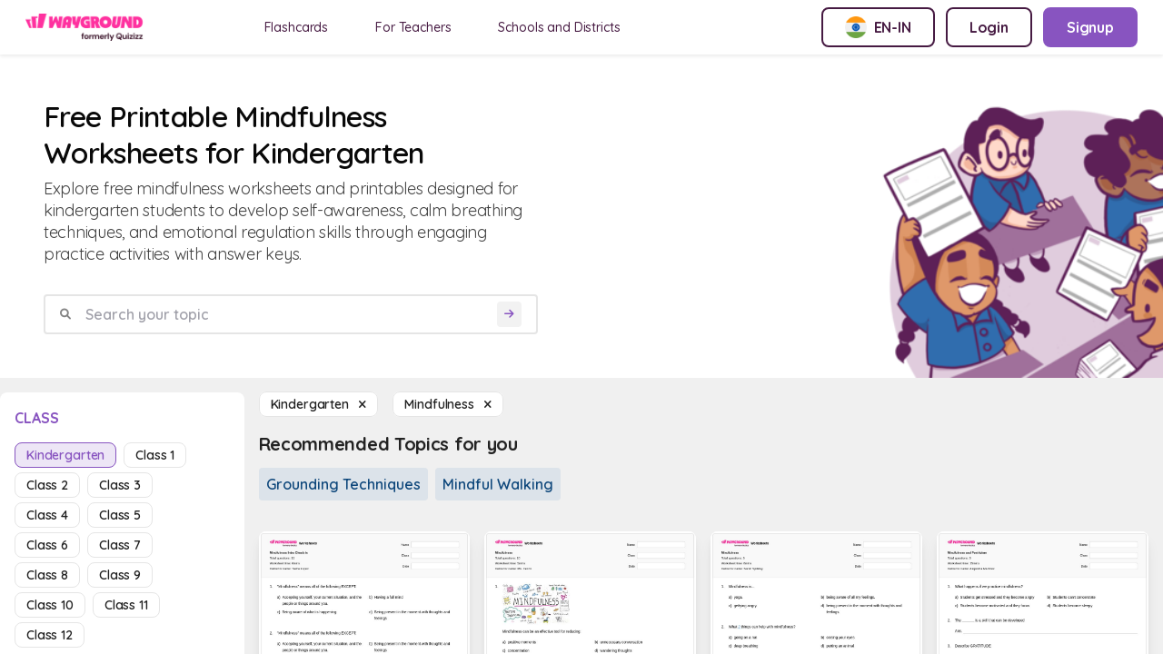

--- FILE ---
content_type: text/html; charset=utf-8
request_url: https://wayground.com/en-in/mindfulness-worksheets-kindergarten?page=1
body_size: 21054
content:
<!doctype html>
<html data-n-head-ssr lang="en-in" data-n-head="%7B%22lang%22:%7B%22ssr%22:%22en-in%22%7D%7D">
  <head >
    <title>50+ Mindfulness worksheets for Kindergarten on Wayground | Free &amp; Printable</title><meta data-n-head="ssr" charset="utf-8"><meta data-n-head="ssr" name="viewport" content="width=device-width, initial-scale=1"><meta data-n-head="ssr" name="format-detection" content="telephone=no"><meta data-n-head="ssr" charset="utf-8"><meta data-n-head="ssr" name="viewport" content="width=device-width, initial-scale=1"><meta data-n-head="ssr" data-hid="description" name="description" content="Mindfulness Worksheet For Kindergarten | Free Printable Worksheets by Wayground"><meta data-n-head="ssr" name="format-detection" content="telephone=no"><meta data-n-head="ssr" data-hid="t-type" name="twitter:image" content="https://cf.quizizz.com/img/q_og_generic.png"><link data-n-head="ssr" rel="icon" type="image/x-icon" href="/favicon.ico"><link data-n-head="ssr" rel="preload" as="style" href="https://fonts.googleapis.com/css2?family=Open+Sans:ital,wght@0,300;0,400;0,600;0,700;0,800;1,400;1,800&amp;display=swap"><link data-n-head="ssr" rel="defer" as="script" href="https://www.googletagmanager.com/gtag/js?id=UA-118650281-1&amp;l=dataLayer"><link data-n-head="ssr" rel="defer" as="script" href="https://www.google-analytics.com/analytics.js"><link data-n-head="ssr" data-hid="canonical" rel="canonical" href="https://wayground.com/en-in/mindfulness-worksheets-kindergarten"><link data-n-head="ssr" rel="alternate" hreflang="x-default" href="https://wayground.com/en/mindfulness-worksheets-kindergarten"><link data-n-head="ssr" rel="alternate" hreflang="en-us" href="https://wayground.com/en-us/mindfulness-worksheets-kindergarten"><link data-n-head="ssr" rel="alternate" hreflang="en-in" href="https://wayground.com/en-in/mindfulness-worksheets-kindergarten"><link data-n-head="ssr" rel="alternate" hreflang="en-gb" href="https://wayground.com/en-gb/mindfulness-worksheets-kindergarten"><link data-n-head="ssr" rel="alternate" hreflang="es-es" href="https://wayground.com/es-es/consciencia-hojas-de-trabajo-guardería"><link data-n-head="ssr" rel="alternate" hreflang="es-us" href="https://wayground.com/es-us/consciencia-hojas-de-trabajo-guardería"><link data-n-head="ssr" rel="alternate" hreflang="id-id" href="https://wayground.com/id-id/perhatian-penuh-lembar-kerja-taman-kanak-kanak"><link data-n-head="ssr" rel="alternate" hreflang="th-th" href="https://wayground.com/th-th/สติสัมปชัญญะ-เวิร์กชีท-โรงเรียนอนุบาล"><link data-n-head="ssr" rel="alternate" hreflang="vi-vn" href="https://wayground.com/vi-vn/chánh-niệm-Phiếu-bài-tập-Mẫu-giáo"><link data-n-head="ssr" rel="alternate" hreflang="pt-br" href="https://wayground.com/pt-br/atenção-plena-fichas-de-trabalho-Jardim-da-infância"><link data-n-head="ssr" rel="alternate" hreflang="pl-pl" href="https://wayground.com/pl-pl/uważność-karty-pracy-przedszkole"><link rel="preload" href="https://cf.quizizz.com/app-bundle/ssr-service/c475c5e.js" as="script"><link rel="preload" href="https://cf.quizizz.com/app-bundle/ssr-service/8e48dcf.js" as="script"><link rel="preload" href="https://cf.quizizz.com/app-bundle/ssr-service/802fa28.js" as="script"><link rel="preload" href="https://cf.quizizz.com/app-bundle/ssr-service/css/52c7c4e.css" as="style"><link rel="preload" href="https://cf.quizizz.com/app-bundle/ssr-service/438f16a.js" as="script"><link rel="preload" href="https://cf.quizizz.com/app-bundle/ssr-service/aa696dc.js" as="script"><link rel="preload" href="https://cf.quizizz.com/app-bundle/ssr-service/css/0806284.css" as="style"><link rel="preload" href="https://cf.quizizz.com/app-bundle/ssr-service/faf5f5a.js" as="script"><link rel="preload" href="https://cf.quizizz.com/app-bundle/ssr-service/8f75b51.js" as="script"><link rel="preload" href="https://cf.quizizz.com/app-bundle/ssr-service/4643173.js" as="script"><link rel="preload" href="https://cf.quizizz.com/app-bundle/ssr-service/c841fc9.js" as="script"><link rel="preload" href="https://cf.quizizz.com/app-bundle/ssr-service/ac85b7e.js" as="script"><link rel="preload" href="https://cf.quizizz.com/app-bundle/ssr-service/479b7fd.js" as="script"><link rel="preload" href="https://cf.quizizz.com/app-bundle/ssr-service/2bae105.js" as="script"><link rel="preload" href="https://cf.quizizz.com/app-bundle/ssr-service/6be5fe4.js" as="script"><link rel="preload" href="https://cf.quizizz.com/app-bundle/ssr-service/38d2da4.js" as="script"><link rel="preload" href="https://cf.quizizz.com/app-bundle/ssr-service/27f0632.js" as="script"><link rel="preload" href="https://cf.quizizz.com/app-bundle/ssr-service/7505937.js" as="script"><link rel="preload" href="https://cf.quizizz.com/app-bundle/ssr-service/643c8fd.js" as="script"><link rel="preload" href="https://cf.quizizz.com/app-bundle/ssr-service/a5d926f.js" as="script"><link rel="preload" href="https://cf.quizizz.com/app-bundle/ssr-service/css/b792422.css" as="style"><link rel="preload" href="https://cf.quizizz.com/app-bundle/ssr-service/a2d395e.js" as="script"><link rel="preload" href="https://cf.quizizz.com/app-bundle/ssr-service/css/e8960c0.css" as="style"><link rel="preload" href="https://cf.quizizz.com/app-bundle/ssr-service/2297600.js" as="script"><link rel="preload" href="https://cf.quizizz.com/app-bundle/ssr-service/e1b27ee.js" as="script"><link rel="preload" href="https://cf.quizizz.com/app-bundle/ssr-service/css/48e28fb.css" as="style"><link rel="preload" href="https://cf.quizizz.com/app-bundle/ssr-service/fccf69d.js" as="script"><link rel="preload" href="https://cf.quizizz.com/app-bundle/ssr-service/css/5c9323c.css" as="style"><link rel="preload" href="https://cf.quizizz.com/app-bundle/ssr-service/0a17505.js" as="script"><link rel="preload" href="https://cf.quizizz.com/app-bundle/ssr-service/fd140f9.js" as="script"><link rel="preload" href="https://cf.quizizz.com/app-bundle/ssr-service/css/f1d8f25.css" as="style"><link rel="preload" href="https://cf.quizizz.com/app-bundle/ssr-service/b8f1cd5.js" as="script"><link rel="preload" href="https://cf.quizizz.com/app-bundle/ssr-service/2bafb79.js" as="script"><link rel="preload" href="https://cf.quizizz.com/app-bundle/ssr-service/9c4de22.js" as="script"><link rel="preload" href="https://cf.quizizz.com/app-bundle/ssr-service/e839764.js" as="script"><link rel="stylesheet" href="https://cf.quizizz.com/app-bundle/ssr-service/css/52c7c4e.css"><link rel="stylesheet" href="https://cf.quizizz.com/app-bundle/ssr-service/css/0806284.css"><link rel="stylesheet" href="https://cf.quizizz.com/app-bundle/ssr-service/css/b792422.css"><link rel="stylesheet" href="https://cf.quizizz.com/app-bundle/ssr-service/css/e8960c0.css"><link rel="stylesheet" href="https://cf.quizizz.com/app-bundle/ssr-service/css/48e28fb.css"><link rel="stylesheet" href="https://cf.quizizz.com/app-bundle/ssr-service/css/5c9323c.css"><link rel="stylesheet" href="https://cf.quizizz.com/app-bundle/ssr-service/css/f1d8f25.css">
  </head>
  <body >
    <div data-server-rendered="true" id="__nuxt"><!----><div id="__layout"><div class="flex flex-col h-screen overflow-hidden main-container inset-0" data-v-46985398><div class="fixed top-0 bottom-0 w-screen h-screen bg-dark-50%" style="z-index:10;display:none;" data-v-46985398></div> <nav data-v-c3f9cc94 data-v-46985398><div id="nav-container-id" class="fixed z-50 w-full flex items-center justify-between bg-light-3 px-2 py-0 md:py-2 md:px-7 shadow-soft-lowest" data-v-c3f9cc94><div class="flex items-center" data-v-c3f9cc94><div class="h-7.5 hidden md:block logo" data-v-c3f9cc94><a href="/en-in/worksheets" data-v-c3f9cc94><img aria-hidden="true" width="auto" height="30" src="https://cf.quizizz.com/img/wayground/brand/plans/logo-logged-out.png" alt="logo" class="object-contain h-full" data-v-c3f9cc94></a></div> <div class="h-6 block md:hidden logo" data-v-c3f9cc94><a href="/en-in/worksheets" data-v-c3f9cc94><picture data-v-c3f9cc94><source width="112" height="30" srcset="https://cf.quizizz.com/img/practice/quizizz-logo-purple.webp" type="image/webp" data-v-c3f9cc94> <source width="112" height="30" srcset="https://cf.quizizz.com/img/practice/quizizz-logo-purple.png" type="image/png" data-v-c3f9cc94> <img aria-hidden="true" width="112" height="30" src="https://cf.quizizz.com/img/practice/quizizz-logo-purple.webp" alt="logo" class="object-contain h-full" data-v-c3f9cc94></picture></a></div> <ul class="hidden md:flex ml-12 nav-items space-x-7" data-v-c3f9cc94><li data-v-c3f9cc94><a href="https://wayground.com/en-in/flashcards" tabindex="2" rel="noopener noreferrer" target="_blank" class="nav-link" data-v-c3f9cc94>
  Flashcards
</a></li> <li data-v-c3f9cc94><a href="https://quizizz.com/teachers?source=worksheet-page-header" tabindex="2" rel="noopener noreferrer" target="_blank" class="nav-link" data-v-c3f9cc94><span class="_i18n-container LANG_en" data-v-c3f9cc94>For Teachers</span></a></li> <li data-v-c3f9cc94><a href="https://quizizz.com/home/schools-and-districts?source=worksheet-page-header" tabindex="2" rel="noopener noreferrer" target="_blank" class="nav-link" data-v-c3f9cc94><span class="_i18n-container LANG_en" data-v-c3f9cc94>Schools and Districts</span></a></li></ul></div> <ul class="hidden md:flex space-x-3" data-v-c3f9cc94><li data-v-c3f9cc94><button type="button" to="" href="" class="flex items-center space-x-2 border-2 font-bold whitespace-nowrap border-purple text-purple rounded-lg hover:bg-light-1 text-base py-2 px-6" data-v-c3f9cc94><img src="https://cf.quizizz.com/img/flags/IN.png" alt="English (India)" class="w-6 h-6" data-v-c3f9cc94> <span class="hidden md:inline uppercase" data-v-c3f9cc94>en-in</span></button></li> <li style="display:none;" data-v-c3f9cc94><a type="button" to="" href="https://wayground.com/join?source=worksheet-header" class="flex items-center space-x-2 border-2 font-bold whitespace-nowrap border-purple text-purple rounded-lg hover:bg-light-1 text-base py-2 px-6" data-v-c3f9cc94><span class="_i18n-container LANG_en" data-v-c3f9cc94>Enter Code</span>...
        </a></li> <li style="display:;" data-v-c3f9cc94><a type="button" to="" href="https://wayground.com/login?q=/en-in/mindfulness-worksheets-kindergarten?page=1&amp;ctaSource=ws_header_login_cta&amp;prevSource=worksheet-page" class="flex items-center space-x-2 border-2 font-bold whitespace-nowrap border-purple text-purple rounded-lg hover:bg-light-1 text-base py-2 px-6" data-v-c3f9cc94><span class="_i18n-container LANG_en" data-v-c3f9cc94>Login</span></a></li> <li style="display:;" data-v-c3f9cc94><a type="button" to="" href="https://wayground.com/signup?q=/en-in/mindfulness-worksheets-kindergarten?page=1&amp;ctaSource=ws_header_login_cta&amp;prevSource=worksheet-page" class="flex items-center space-x-2 border-2 font-bold whitespace-nowrap border-lilac bg-lilac hover:bg-lilac-dark text-light-3 rounded-lg text-base py-2 px-6" data-v-c3f9cc94><span class="_i18n-container LANG_en" data-v-c3f9cc94>Signup</span></a></li></ul> <ul class="flex md:hidden items-center space-x-4" data-v-c3f9cc94><li class="cursor-pointer" data-v-c3f9cc94><i class="text-dark-4 text-base flex items-center fa-regular fa-language " style="font-size:12px;" data-v-0d0322ef data-v-c3f9cc94></i></li> <li class="py-2" data-v-c3f9cc94><a type="button" to="" href="https://wayground.com/join?source=worksheet-header" class="flex items-center space-x-2 border-2 font-bold whitespace-nowrap border-lilac-faded bg-lilac-faded text-lilac rounded-lg hover:bg-lilac-20% text-xs md:text-base py-1 md:py-2 px-2 md:px-4" data-v-c3f9cc94><span class="_i18n-container LANG_en" data-v-c3f9cc94>Enter Code</span></a></li></ul></div> <!----></nav> <div id="app-body-container" class="pt-15" data-v-46985398><main data-fetch-key="mindfulness-worksheets-kindergarten" class="flex flex-col" data-v-3aa856a5 data-v-46985398><div class="font-sans" data-v-0339221e data-v-3aa856a5><!----> <!----></div> <div class="flex flex-col" data-v-703afa2e data-v-3aa856a5><div class="flex justify-between bg-light-3 mb-4" data-v-703afa2e><div class="flex flex-col w-full md:w-6/12 p-4 md:p-12" data-v-703afa2e><h1 class="text-dark-1 font-semibold text-4xl" data-v-703afa2e><span data-v-703afa2e>Free Printable Mindfulness Worksheets for Kindergarten</span></h1> <p class="text-lg text-dark-3 mt-2" data-v-703afa2e>
        Explore free mindfulness worksheets and printables designed for kindergarten students to develop self-awareness, calm breathing techniques, and emotional regulation skills through engaging practice activities with answer keys.
      </p> <form class="search-container w-full flex items-center space-x-2 rounded border-2 border-dark-6 px-4 mt-8" data-v-703afa2e><i class="text-dark-50% flex items-center fa-solid fa-magnifying-glass " style="font-size:12px;" data-v-0d0322ef data-v-703afa2e></i> <input type="text" placeholder="Search your topic" value="" class="flex-1 p-2 font-semibold" data-v-703afa2e> <button disabled="disabled" type="submit" class="bg-light-1 rounded flex items-center justify-center" data-v-703afa2e><i class="text-lilac text-xs p-2 flex items-center fa-solid fa-arrow-right " style="font-size:12px;" data-v-0d0322ef data-v-703afa2e></i></button></form> <div class="flex space-x-4 mt-8 items-center md:hidden" data-v-703afa2e><i class="flex items-center fa-regular fa-sliders " style="font-size:20px;" data-v-0d0322ef data-v-703afa2e></i> <span class="mr-4 pointer-events-auto" data-v-703afa2e><a href="/en-in/mindfulness-worksheets" class="capitalize bg-light-3 text-sm border border-dark-6 font-semibold rounded-lg text-dark-2 px-3 py-1 hover:bg-light-1 cursor-pointer"><span>kindergarten  </span> <i class="flex items-center fa-sharp fa-xmark fa-solid " style="font-size:12px;" data-v-0d0322ef></i></a></span> <span class="pointer-events-auto" data-v-703afa2e><a href="/en-in/kindergarten-worksheets" class="capitalize bg-light-3 text-sm border border-dark-6 font-semibold rounded-lg text-dark-2 px-3 py-1 hover:bg-light-1 cursor-pointer"><span>Mindfulness  </span> <i class="flex items-center fa-sharp fa-xmark fa-solid " style="font-size:12px;" data-v-0d0322ef></i></a></span></div></div> <div class="max-w-112 hidden md:block" data-v-703afa2e><picture class="w-full h-full" data-v-703afa2e><source srcset="https://cf.quizizz.com/img/practice/hero-image.webp" type="image/webp" class="w-full h-full object-cover" data-v-703afa2e> <source srcset="https://cf.quizizz.com/img/practice/hero-image.png" type="image/png" class="w-full h-full object-cover" data-v-703afa2e> <img src="https://cf.quizizz.com/img/practice/hero-image.png" alt="quizizz-hero" aria-hidden="true" loading="eager" class="w-full h-full object-cover" data-v-703afa2e></picture></div></div></div> <section class="flex flex-row" data-v-3aa856a5><aside class="sidebar w-68 hidden md:block relative" data-v-3aa856a5><aside id="filter-section" class="bg-light-3 rounded-t-lg w-full sticky top-4 max-h-screen flex flex-col py-3 px-4" data-v-3aa856a5><div class="flex flex-row flex-shrink-0"><h3 class="text-lilac font-bold uppercase inline pt-1">
      class
    </h3> <span class="ml-auto md:hidden "><i class="flex items-center fa-sharp fa-xmark fa-solid fa-2xl ml-auto pb-1" style="font-size:18px;" data-v-0d0322ef></i></span></div> <ul class="flex flex-wrap mt-4 flex-shrink-0"><li class="mr-2 mb-2"><a href="/en-in/mindfulness-worksheets-kindergarten" class="capitalize text-sm border font-semibold rounded-lg px-3 py-1 cursor-pointer nuxt-link-active border-lilac text-lilac bg-lilac-faded">
        kindergarten
      </a></li><li class="mr-2 mb-2"><a href="/en-in/mindfulness-worksheets-class-1" class="capitalize text-sm border font-semibold rounded-lg px-3 py-1 cursor-pointer border-dark-6 text-dark-2 hover:bg-light-1">
        class 1
      </a></li><li class="mr-2 mb-2"><a href="/en-in/mindfulness-worksheets-class-2" class="capitalize text-sm border font-semibold rounded-lg px-3 py-1 cursor-pointer border-dark-6 text-dark-2 hover:bg-light-1">
        class 2
      </a></li><li class="mr-2 mb-2"><a href="/en-in/mindfulness-worksheets-class-3" class="capitalize text-sm border font-semibold rounded-lg px-3 py-1 cursor-pointer border-dark-6 text-dark-2 hover:bg-light-1">
        class 3
      </a></li><li class="mr-2 mb-2"><a href="/en-in/mindfulness-worksheets-class-4" class="capitalize text-sm border font-semibold rounded-lg px-3 py-1 cursor-pointer border-dark-6 text-dark-2 hover:bg-light-1">
        class 4
      </a></li><li class="mr-2 mb-2"><a href="/en-in/mindfulness-worksheets-class-5" class="capitalize text-sm border font-semibold rounded-lg px-3 py-1 cursor-pointer border-dark-6 text-dark-2 hover:bg-light-1">
        class 5
      </a></li><li class="mr-2 mb-2"><a href="/en-in/mindfulness-worksheets-class-6" class="capitalize text-sm border font-semibold rounded-lg px-3 py-1 cursor-pointer border-dark-6 text-dark-2 hover:bg-light-1">
        class 6
      </a></li><li class="mr-2 mb-2"><a href="/en-in/mindfulness-worksheets-class-7" class="capitalize text-sm border font-semibold rounded-lg px-3 py-1 cursor-pointer border-dark-6 text-dark-2 hover:bg-light-1">
        class 7
      </a></li><li class="mr-2 mb-2"><a href="/en-in/mindfulness-worksheets-class-8" class="capitalize text-sm border font-semibold rounded-lg px-3 py-1 cursor-pointer border-dark-6 text-dark-2 hover:bg-light-1">
        class 8
      </a></li><li class="mr-2 mb-2"><a href="/en-in/mindfulness-worksheets-class-9" class="capitalize text-sm border font-semibold rounded-lg px-3 py-1 cursor-pointer border-dark-6 text-dark-2 hover:bg-light-1">
        class 9
      </a></li><li class="mr-2 mb-2"><a href="/en-in/mindfulness-worksheets-class-10" class="capitalize text-sm border font-semibold rounded-lg px-3 py-1 cursor-pointer border-dark-6 text-dark-2 hover:bg-light-1">
        class 10
      </a></li><li class="mr-2 mb-2"><a href="/en-in/mindfulness-worksheets-class-11" class="capitalize text-sm border font-semibold rounded-lg px-3 py-1 cursor-pointer border-dark-6 text-dark-2 hover:bg-light-1">
        class 11
      </a></li><li class="mr-2 mb-2"><a href="/en-in/mindfulness-worksheets-class-12" class="capitalize text-sm border font-semibold rounded-lg px-3 py-1 cursor-pointer border-dark-6 text-dark-2 hover:bg-light-1">
        class 12
      </a></li></ul> <div class="w-full h-0.5 rounded bg-dark-6 my-6 flex-shrink-0"></div> <h3 class="text-lilac font-bold uppercase flex-shrink-0"><span class="_i18n-container LANG_en">Subjects</span></h3> <ul class="flex flex-col mt-4 overflow-y-auto flex-grow"><li class="mb-2"><a href="/en-in/math-worksheets-kindergarten" class="flex items-center space-x-2 mr-2 mb-2 text-sm rounded-lg px-3 py-1 hover:bg-light-1 cursor-pointer text-dark-1 bg-dark-5% font-normal"><i class="text-tn flex items-center fa-solid fa-caret-right " style="font-size:12px;" data-v-0d0322ef></i> <h3 class="capitalize">
      Math
    </h3></a> <!---->  <!----></li><li class="mb-2"><a href="/en-in/science-worksheets-kindergarten" class="flex items-center space-x-2 mr-2 mb-2 text-sm rounded-lg px-3 py-1 hover:bg-light-1 cursor-pointer text-dark-1 bg-dark-5% font-normal"><i class="text-tn flex items-center fa-solid fa-caret-right " style="font-size:12px;" data-v-0d0322ef></i> <h3 class="capitalize">
      Science
    </h3></a> <!---->  <!----></li><li class="mb-2"><a href="/en-in/social-studies-worksheets-kindergarten" class="flex items-center space-x-2 mr-2 mb-2 text-sm rounded-lg px-3 py-1 hover:bg-light-1 cursor-pointer text-dark-1 bg-dark-5% font-normal"><i class="text-tn flex items-center fa-solid fa-caret-right " style="font-size:12px;" data-v-0d0322ef></i> <h3 class="capitalize">
      Social studies
    </h3></a> <!---->  <!----></li><li class="mb-2"><a href="/en-in/foreign-language-worksheets-kindergarten" class="flex items-center space-x-2 mr-2 mb-2 text-sm rounded-lg px-3 py-1 hover:bg-light-1 cursor-pointer text-dark-1 bg-dark-5% font-normal"><i class="text-tn flex items-center fa-solid fa-caret-right " style="font-size:12px;" data-v-0d0322ef></i> <h3 class="capitalize">
      Foreign language
    </h3></a> <!---->  <!----></li><li class="mb-2"><a href="/en-in/ela-worksheets-kindergarten" class="flex items-center space-x-2 mr-2 mb-2 text-sm rounded-lg px-3 py-1 hover:bg-light-1 cursor-pointer text-dark-1 bg-dark-5% font-normal"><i class="text-tn flex items-center fa-solid fa-caret-right " style="font-size:12px;" data-v-0d0322ef></i> <h3 class="capitalize">
      ELA
    </h3></a> <!---->  <!----></li><li class="mb-2"><a href="/en-in/physical-education-worksheets-kindergarten" class="flex items-center space-x-2 mr-2 mb-2 text-sm rounded-lg px-3 py-1 hover:bg-light-1 cursor-pointer bg-lilac-faded text-lilac font-semibold"><i class="text-tn flex items-center fa-solid fa-caret-down " style="font-size:12px;" data-v-0d0322ef></i> <h3 class="capitalize">
      Physical Education
    </h3></a> <!----> <div class="ml-2 block"><div class="cursor-pointer font-semibold text-sm"><a href="/en-in/fitness-and-wellness-worksheets-kindergarten" class="flex items-center text-lilac font-semibold"><i class="text-tn flex items-center fa-solid fa-caret-down " style="font-size:12px;" data-v-0d0322ef></i> <span class="ml-2 capitalize">Fitness and Wellness</span></a> <!----> <div class="ml-2 block"><div class="cursor-pointer font-semibold text-sm block"><a href="/en-in/healthy-habits-worksheets-kindergarten" class="flex items-center text-dark-2 font-normal"><i class="text-tn flex items-center fa-solid fa-caret-right " style="font-size:12px;" data-v-0d0322ef></i> <span class="ml-2 capitalize">Healthy Habits</span></a> <!----> <!----></div><div class="cursor-pointer font-semibold text-sm block"><a href="/en-in/mindfulness-worksheets-kindergarten" class="flex items-center nuxt-link-active text-lilac font-semibold"><i class="text-tn flex items-center fa-solid fa-caret-down " style="font-size:12px;" data-v-0d0322ef></i> <span class="ml-2 capitalize">Mindfulness</span></a> <!----> <div class="ml-2 block"><div class="cursor-pointer font-semibold text-sm block"><a href="/en-in/grounding-techniques-worksheets-kindergarten" class="flex items-center text-dark-2 font-normal"><i class="text-tn flex items-center fa-solid fa-caret-right " style="font-size:12px;" data-v-0d0322ef></i> <span class="ml-2 capitalize">Grounding Techniques</span></a> <!----> <!----></div><div class="cursor-pointer font-semibold text-sm block"><a href="/en-in/mindful-walking-worksheets-kindergarten" class="flex items-center text-dark-2 font-normal"><i class="text-tn flex items-center fa-solid fa-caret-right " style="font-size:12px;" data-v-0d0322ef></i> <span class="ml-2 capitalize">Mindful Walking</span></a> <!----> <!----></div> <!----></div></div><div class="cursor-pointer font-semibold text-sm block"><a href="/en-in/personal-fitness-worksheets-kindergarten" class="flex items-center text-dark-2 font-normal"><i class="text-tn flex items-center fa-solid fa-caret-right " style="font-size:12px;" data-v-0d0322ef></i> <span class="ml-2 capitalize">Personal Fitness</span></a> <!----> <!----></div><div class="cursor-pointer font-semibold text-sm block"><a href="/en-in/physical-fitness-worksheets-kindergarten" class="flex items-center text-dark-2 font-normal"><i class="text-tn flex items-center fa-solid fa-caret-right " style="font-size:12px;" data-v-0d0322ef></i> <span class="ml-2 capitalize">Physical Fitness</span></a> <!----> <!----></div><div class="cursor-pointer font-semibold text-sm block"><a href="/en-in/wellness-worksheets-kindergarten" class="flex items-center text-dark-2 font-normal"><i class="text-tn flex items-center fa-solid fa-caret-right " style="font-size:12px;" data-v-0d0322ef></i> <span class="ml-2 capitalize">Wellness</span></a> <!----> <!----></div> <!----></div></div></div><div class="ml-2 block"><div class="cursor-pointer font-semibold text-sm"><a href="/en-in/health-education-worksheets-kindergarten" class="flex items-center text-dark-2 font-normal"><i class="text-tn flex items-center fa-solid fa-caret-right " style="font-size:12px;" data-v-0d0322ef></i> <span class="ml-2 capitalize">Health Education</span></a> <!----> <!----></div></div><div class="ml-2 block"><div class="cursor-pointer font-semibold text-sm"><a href="/en-in/movement-and-motor-skills-worksheets-kindergarten" class="flex items-center text-dark-2 font-normal"><i class="text-tn flex items-center fa-solid fa-caret-right " style="font-size:12px;" data-v-0d0322ef></i> <span class="ml-2 capitalize">Movement and Motor Skills</span></a> <!----> <!----></div></div><div class="ml-2 block"><div class="cursor-pointer font-semibold text-sm"><a href="/en-in/social-emotional-learning-worksheets-kindergarten" class="flex items-center text-dark-2 font-normal"><i class="text-tn flex items-center fa-solid fa-caret-right " style="font-size:12px;" data-v-0d0322ef></i> <span class="ml-2 capitalize">Social-Emotional Learning</span></a> <!----> <!----></div></div><div class="ml-2 block"><div class="cursor-pointer font-semibold text-sm"><a href="/en-in/sports-and-recreation-worksheets-kindergarten" class="flex items-center text-dark-2 font-normal"><i class="text-tn flex items-center fa-solid fa-caret-right " style="font-size:12px;" data-v-0d0322ef></i> <span class="ml-2 capitalize">Sports and Recreation</span></a> <!----> <!----></div></div> <!----></li></ul></aside></aside> <!----> <section class="main-content flex flex-col ml-0 px-4" data-v-3aa856a5><div class="flex-row mb-4 hidden md:flex" data-v-3aa856a5><span class="mr-4 pointer-events-auto" data-v-3aa856a5><a href="/en-in/mindfulness-worksheets" class="capitalize bg-light-3 text-sm border border-dark-6 font-semibold rounded-lg text-dark-2 px-3 py-1 hover:bg-light-1 cursor-pointer"><span>kindergarten  </span> <i class="flex items-center fa-sharp fa-xmark fa-solid " style="font-size:12px;" data-v-0d0322ef></i></a></span> <span class="pointer-events-auto" data-v-3aa856a5><a href="/en-in/kindergarten-worksheets" class="capitalize bg-light-3 text-sm border border-dark-6 font-semibold rounded-lg text-dark-2 px-3 py-1 hover:bg-light-1 cursor-pointer"><span>Mindfulness  </span> <i class="flex items-center fa-sharp fa-xmark fa-solid " style="font-size:12px;" data-v-0d0322ef></i></a></span></div> <h2 class="font-bold text-xl text-dark-2" data-v-3aa856a5>
          Recommended Topics for you
        </h2> <ul class="flex overflow-x-auto space-x-2 py-4 mb-2" data-v-3aa856a5><li data-v-3aa856a5><a href="/en-in/grounding-techniques-worksheets-kindergarten" class="bg-blue-10% text-blue-dark font-semibold rounded p-2 cursor-pointer whitespace-nowrap" data-v-3aa856a5>
              Grounding Techniques
            </a></li><li data-v-3aa856a5><a href="/en-in/mindful-walking-worksheets-kindergarten" class="bg-blue-10% text-blue-dark font-semibold rounded p-2 cursor-pointer whitespace-nowrap" data-v-3aa856a5>
              Mindful Walking
            </a></li></ul> <section class="grid-container gap-4 grid my-4" data-v-3aa856a5><div class="flex flex-col items-center h-52 md:h-68 bg-light shadow-none md:shadow-lg border border-dark-6 md:border-0 rounded-lg cursor-pointer"><img src="https://quizizz-static.s3.amazonaws.com/_media/worksheets-new/60f0975ae4a9e4001dd95ac9-mindfulness-intro-check-in" alt="Mindfulness Intro Check-In - Printable Mindfulness Worksheets Kindergarten - Quizizz" class="object-top loading rounded-t-lg object-cover w-full h-35 md:h-50 border-b-1 border-dark-6 id-60f0975ae4a9e4001dd95aca" data-v-0fa03f5a> <div title="Mindfulness Intro Check-In" class="font-semibold text-xs md:text-base text-dark-2 capitalize items-start mt-1 truncate w-11/12">
    Mindfulness Intro Check-In
  </div> <div class="flex space-x-4 w-full mt-auto mb-2 overflow-hidden px-2"><p class="whitespace-nowrap font-medium text-xs text-dark-4"><i class="flex items-center fa-thin fa-list " style="font-size:15px;" data-v-0d0322ef></i> <span class="_i18n-container LANG_en">11 Q</span></p> <p class="font-medium whitespace-nowrap text-xs leading-4 text-dark-4 capitalize"><i class="flex items-center fa-thin fa-graduation-cap " style="font-size:15px;" data-v-0d0322ef></i>
      5th - 7th
    </p></div></div><div class="flex flex-col items-center h-52 md:h-68 bg-light shadow-none md:shadow-lg border border-dark-6 md:border-0 rounded-lg cursor-pointer"><img src="https://quizizz-static.s3.amazonaws.com/_media/worksheets-new/5ef4d2e15ab43a001be6b9a5-mindfulness" alt="MIndfulness - Printable Mindfulness Worksheets Kindergarten - Quizizz" class="object-top loading rounded-t-lg object-cover w-full h-35 md:h-50 border-b-1 border-dark-6 id-5ef4d73a93fb3a001f114378" data-v-0fa03f5a> <div title="MIndfulness" class="font-semibold text-xs md:text-base text-dark-2 capitalize items-start mt-1 truncate w-11/12">
    MIndfulness
  </div> <div class="flex space-x-4 w-full mt-auto mb-2 overflow-hidden px-2"><p class="whitespace-nowrap font-medium text-xs text-dark-4"><i class="flex items-center fa-thin fa-list " style="font-size:15px;" data-v-0d0322ef></i> <span class="_i18n-container LANG_en">10 Q</span></p> <p class="font-medium whitespace-nowrap text-xs leading-4 text-dark-4 capitalize"><i class="flex items-center fa-thin fa-graduation-cap " style="font-size:15px;" data-v-0d0322ef></i>
      4th
    </p></div></div><div class="flex flex-col items-center h-52 md:h-68 bg-light shadow-none md:shadow-lg border border-dark-6 md:border-0 rounded-lg cursor-pointer"><img src="https://quizizz-static.s3.amazonaws.com/_media/worksheets-new/5f4448a01e619f001b60c2b6-mindfulness" alt="Mindfulness - Printable Mindfulness Worksheets Kindergarten - Quizizz" class="object-top loading rounded-t-lg object-cover w-full h-35 md:h-50 border-b-1 border-dark-6 id-5f444bb2be179d001f5679ce" data-v-0fa03f5a> <div title="Mindfulness" class="font-semibold text-xs md:text-base text-dark-2 capitalize items-start mt-1 truncate w-11/12">
    Mindfulness
  </div> <div class="flex space-x-4 w-full mt-auto mb-2 overflow-hidden px-2"><p class="whitespace-nowrap font-medium text-xs text-dark-4"><i class="flex items-center fa-thin fa-list " style="font-size:15px;" data-v-0d0322ef></i> <span class="_i18n-container LANG_en">6 Q</span></p> <p class="font-medium whitespace-nowrap text-xs leading-4 text-dark-4 capitalize"><i class="flex items-center fa-thin fa-graduation-cap " style="font-size:15px;" data-v-0d0322ef></i>
      2nd - 7th
    </p></div></div><div class="flex flex-col items-center h-52 md:h-68 bg-light shadow-none md:shadow-lg border border-dark-6 md:border-0 rounded-lg cursor-pointer"><img src="https://quizizz-static.s3.amazonaws.com/_media/worksheets-new/66fca18a57c25f3c8ea9278f-mindfulness-and-positivism" alt="Mindfulness and Positivism - Printable Mindfulness Worksheets Kindergarten - Quizizz" class="object-top loading rounded-t-lg object-cover w-full h-35 md:h-50 border-b-1 border-dark-6 id-66fca18a57c25fee45a92790" data-v-0fa03f5a> <div title="Mindfulness and Positivism" class="font-semibold text-xs md:text-base text-dark-2 capitalize items-start mt-1 truncate w-11/12">
    Mindfulness and Positivism
  </div> <div class="flex space-x-4 w-full mt-auto mb-2 overflow-hidden px-2"><p class="whitespace-nowrap font-medium text-xs text-dark-4"><i class="flex items-center fa-thin fa-list " style="font-size:15px;" data-v-0d0322ef></i> <span class="_i18n-container LANG_en">8 Q</span></p> <p class="font-medium whitespace-nowrap text-xs leading-4 text-dark-4 capitalize"><i class="flex items-center fa-thin fa-graduation-cap " style="font-size:15px;" data-v-0d0322ef></i>
      7th
    </p></div></div><div class="flex flex-col items-center h-52 md:h-68 bg-light shadow-none md:shadow-lg border border-dark-6 md:border-0 rounded-lg cursor-pointer"><img src="https://quizizz-static.s3.amazonaws.com/_media/worksheets-new/606d0604178476001b0bb749-flow-and-mindfullness" alt="Flow and mindfullness - Printable Mindfulness Worksheets Kindergarten - Quizizz" class="object-top loading rounded-t-lg object-cover w-full h-35 md:h-50 border-b-1 border-dark-6 id-606d0604178476001b0bb74a" data-v-0fa03f5a> <div title="Flow and mindfullness" class="font-semibold text-xs md:text-base text-dark-2 capitalize items-start mt-1 truncate w-11/12">
    Flow and mindfullness
  </div> <div class="flex space-x-4 w-full mt-auto mb-2 overflow-hidden px-2"><p class="whitespace-nowrap font-medium text-xs text-dark-4"><i class="flex items-center fa-thin fa-list " style="font-size:15px;" data-v-0d0322ef></i> <span class="_i18n-container LANG_en">9 Q</span></p> <p class="font-medium whitespace-nowrap text-xs leading-4 text-dark-4 capitalize"><i class="flex items-center fa-thin fa-graduation-cap " style="font-size:15px;" data-v-0d0322ef></i>
      Uni
    </p></div></div><div class="flex flex-col items-center h-52 md:h-68 bg-light shadow-none md:shadow-lg border border-dark-6 md:border-0 rounded-lg cursor-pointer"><img src="https://quizizz-static.s3.amazonaws.com/_media/worksheets-new/5f04b3c2a6cc08001bcf60b9-ccc-money-management-mindfulness-and-math" alt="CCC Money Management - Mindfulness and Math - Printable Mindfulness Worksheets Kindergarten - Quizizz" class="object-top loading rounded-t-lg object-cover w-full h-35 md:h-50 border-b-1 border-dark-6 id-5f04b3c2a6cc08001bcf60ba" data-v-0fa03f5a> <div title="CCC Money Management - Mindfulness and Math" class="font-semibold text-xs md:text-base text-dark-2 capitalize items-start mt-1 truncate w-11/12">
    CCC Money Management - Mindfulness and Math
  </div> <div class="flex space-x-4 w-full mt-auto mb-2 overflow-hidden px-2"><p class="whitespace-nowrap font-medium text-xs text-dark-4"><i class="flex items-center fa-thin fa-list " style="font-size:15px;" data-v-0d0322ef></i> <span class="_i18n-container LANG_en">13 Q</span></p> <p class="font-medium whitespace-nowrap text-xs leading-4 text-dark-4 capitalize"><i class="flex items-center fa-thin fa-graduation-cap " style="font-size:15px;" data-v-0d0322ef></i>
      12th
    </p></div></div><div class="flex flex-col items-center h-52 md:h-68 bg-light shadow-none md:shadow-lg border border-dark-6 md:border-0 rounded-lg cursor-pointer"><img src="https://quizizz-static.s3.amazonaws.com/_media/worksheets-new/66dad27473bca25489df18df-stress-and-mindfulness" alt="Stress and mindfulness - Printable Mindfulness Worksheets Kindergarten - Quizizz" class="object-top loading rounded-t-lg object-cover w-full h-35 md:h-50 border-b-1 border-dark-6 id-66dad27473bca22c8cdf18e0" data-v-0fa03f5a> <div title="Stress and mindfulness" class="font-semibold text-xs md:text-base text-dark-2 capitalize items-start mt-1 truncate w-11/12">
    Stress and mindfulness
  </div> <div class="flex space-x-4 w-full mt-auto mb-2 overflow-hidden px-2"><p class="whitespace-nowrap font-medium text-xs text-dark-4"><i class="flex items-center fa-thin fa-list " style="font-size:15px;" data-v-0d0322ef></i> <span class="_i18n-container LANG_en">9 Q</span></p> <p class="font-medium whitespace-nowrap text-xs leading-4 text-dark-4 capitalize"><i class="flex items-center fa-thin fa-graduation-cap " style="font-size:15px;" data-v-0d0322ef></i>
      8th
    </p></div></div><div class="flex flex-col items-center h-52 md:h-68 bg-light shadow-none md:shadow-lg border border-dark-6 md:border-0 rounded-lg cursor-pointer"><img src="https://quizizz-static.s3.amazonaws.com/_media/worksheets-new/6131e310d30e16001ea5ff82-wellbeing-ppc" alt="Wellbeing PPC - Printable Mindfulness Worksheets Kindergarten - Quizizz" class="object-top loading rounded-t-lg object-cover w-full h-35 md:h-50 border-b-1 border-dark-6 id-6131e310d30e16001ea5ff83" data-v-0fa03f5a> <div title="Wellbeing PPC" class="font-semibold text-xs md:text-base text-dark-2 capitalize items-start mt-1 truncate w-11/12">
    Wellbeing PPC
  </div> <div class="flex space-x-4 w-full mt-auto mb-2 overflow-hidden px-2"><p class="whitespace-nowrap font-medium text-xs text-dark-4"><i class="flex items-center fa-thin fa-list " style="font-size:15px;" data-v-0d0322ef></i> <span class="_i18n-container LANG_en">10 Q</span></p> <p class="font-medium whitespace-nowrap text-xs leading-4 text-dark-4 capitalize"><i class="flex items-center fa-thin fa-graduation-cap " style="font-size:15px;" data-v-0d0322ef></i>
      PD
    </p></div></div><div class="flex flex-col items-center h-52 md:h-68 bg-light shadow-none md:shadow-lg border border-dark-6 md:border-0 rounded-lg cursor-pointer"><img src="https://quizizz-static.s3.amazonaws.com/_media/worksheets-new/64a5659fd6d3de001d5a3d75-self-compassion" alt="Self-compassion - Printable Mindfulness Worksheets Kindergarten - Quizizz" class="object-top loading rounded-t-lg object-cover w-full h-35 md:h-50 border-b-1 border-dark-6 id-64fb10ba238947e17bf3fa47" data-v-0fa03f5a> <div title="Self-compassion" class="font-semibold text-xs md:text-base text-dark-2 capitalize items-start mt-1 truncate w-11/12">
    Self-compassion
  </div> <div class="flex space-x-4 w-full mt-auto mb-2 overflow-hidden px-2"><p class="whitespace-nowrap font-medium text-xs text-dark-4"><i class="flex items-center fa-thin fa-list " style="font-size:15px;" data-v-0d0322ef></i> <span class="_i18n-container LANG_en">10 Q</span></p> <p class="font-medium whitespace-nowrap text-xs leading-4 text-dark-4 capitalize"><i class="flex items-center fa-thin fa-graduation-cap " style="font-size:15px;" data-v-0d0322ef></i>
      9th
    </p></div></div><div class="flex flex-col items-center h-52 md:h-68 bg-light shadow-none md:shadow-lg border border-dark-6 md:border-0 rounded-lg cursor-pointer"><img src="https://quizizz-static.s3.amazonaws.com/_media/worksheets-new/65e9d2199ecd65e6eb86d1df-conflict-resolution-quiz" alt="Conflict Resolution Quiz - Printable Mindfulness Worksheets Kindergarten - Quizizz" class="object-top loading rounded-t-lg object-cover w-full h-35 md:h-50 border-b-1 border-dark-6 id-65e9d2199ecd65857d86d1e0" data-v-0fa03f5a> <div title="Conflict Resolution Quiz" class="font-semibold text-xs md:text-base text-dark-2 capitalize items-start mt-1 truncate w-11/12">
    Conflict Resolution Quiz
  </div> <div class="flex space-x-4 w-full mt-auto mb-2 overflow-hidden px-2"><p class="whitespace-nowrap font-medium text-xs text-dark-4"><i class="flex items-center fa-thin fa-list " style="font-size:15px;" data-v-0d0322ef></i> <span class="_i18n-container LANG_en">11 Q</span></p> <p class="font-medium whitespace-nowrap text-xs leading-4 text-dark-4 capitalize"><i class="flex items-center fa-thin fa-graduation-cap " style="font-size:15px;" data-v-0d0322ef></i>
      11th
    </p></div></div><div class="flex flex-col items-center h-52 md:h-68 bg-light shadow-none md:shadow-lg border border-dark-6 md:border-0 rounded-lg cursor-pointer"><img src="https://quizizz-static.s3.amazonaws.com/_media/worksheets-new/64ded32115d40e00085e161d-essential-skills-quiz" alt="Essential Skills Quiz - Printable Mindfulness Worksheets Kindergarten - Quizizz" class="object-top loading rounded-t-lg object-cover w-full h-35 md:h-50 border-b-1 border-dark-6 id-66ba6f7768fe264f44d1f6a5" data-v-0fa03f5a> <div title="Essential Skills Quiz" class="font-semibold text-xs md:text-base text-dark-2 capitalize items-start mt-1 truncate w-11/12">
    Essential Skills Quiz
  </div> <div class="flex space-x-4 w-full mt-auto mb-2 overflow-hidden px-2"><p class="whitespace-nowrap font-medium text-xs text-dark-4"><i class="flex items-center fa-thin fa-list " style="font-size:15px;" data-v-0d0322ef></i> <span class="_i18n-container LANG_en">10 Q</span></p> <p class="font-medium whitespace-nowrap text-xs leading-4 text-dark-4 capitalize"><i class="flex items-center fa-thin fa-graduation-cap " style="font-size:15px;" data-v-0d0322ef></i>
      12th
    </p></div></div><div class="flex flex-col items-center h-52 md:h-68 bg-light shadow-none md:shadow-lg border border-dark-6 md:border-0 rounded-lg cursor-pointer"><img src="https://quizizz-static.s3.amazonaws.com/_media/worksheets-new/61f2ebed6f1c03001eb5c0f2-batch-2-smartin" alt="Batch 2 Smart'in - Printable Mindfulness Worksheets Kindergarten - Quizizz" class="object-top loading rounded-t-lg object-cover w-full h-35 md:h-50 border-b-1 border-dark-6 id-61f3d9c6037a93001d3a0756" data-v-0fa03f5a> <div title="Batch 2 Smart'in" class="font-semibold text-xs md:text-base text-dark-2 capitalize items-start mt-1 truncate w-11/12">
    Batch 2 Smart'in
  </div> <div class="flex space-x-4 w-full mt-auto mb-2 overflow-hidden px-2"><p class="whitespace-nowrap font-medium text-xs text-dark-4"><i class="flex items-center fa-thin fa-list " style="font-size:15px;" data-v-0d0322ef></i> <span class="_i18n-container LANG_en">16 Q</span></p> <p class="font-medium whitespace-nowrap text-xs leading-4 text-dark-4 capitalize"><i class="flex items-center fa-thin fa-graduation-cap " style="font-size:15px;" data-v-0d0322ef></i>
      PD
    </p></div></div><div class="flex flex-col items-center h-52 md:h-68 bg-light shadow-none md:shadow-lg border border-dark-6 md:border-0 rounded-lg cursor-pointer"><img src="https://quizizz-static.s3.amazonaws.com/_media/worksheets-new/61f2a98d9b70ba001e99e7b2-batch-1-smartin" alt="Batch 1 Smart'in - Printable Mindfulness Worksheets Kindergarten - Quizizz" class="object-top loading rounded-t-lg object-cover w-full h-35 md:h-50 border-b-1 border-dark-6 id-61f3d94af95510001db02a80" data-v-0fa03f5a> <div title="Batch 1 Smart'in" class="font-semibold text-xs md:text-base text-dark-2 capitalize items-start mt-1 truncate w-11/12">
    Batch 1 Smart'in
  </div> <div class="flex space-x-4 w-full mt-auto mb-2 overflow-hidden px-2"><p class="whitespace-nowrap font-medium text-xs text-dark-4"><i class="flex items-center fa-thin fa-list " style="font-size:15px;" data-v-0d0322ef></i> <span class="_i18n-container LANG_en">16 Q</span></p> <p class="font-medium whitespace-nowrap text-xs leading-4 text-dark-4 capitalize"><i class="flex items-center fa-thin fa-graduation-cap " style="font-size:15px;" data-v-0d0322ef></i>
      PD
    </p></div></div><div class="flex flex-col items-center h-52 md:h-68 bg-light shadow-none md:shadow-lg border border-dark-6 md:border-0 rounded-lg cursor-pointer"><img src="https://quizizz-static.s3.amazonaws.com/_media/worksheets-new/66f386139eea3de64364dcaa-stem-connect-wellness-smart-school-smart-buildings" alt="STEM Connect Wellness Smart School, Smart Buildings - Printable Mindfulness Worksheets Kindergarten - Quizizz" class="object-top loading rounded-t-lg object-cover w-full h-35 md:h-50 border-b-1 border-dark-6 id-66f386139eea3de51864dcab" data-v-0fa03f5a> <div title="STEM Connect Wellness Smart School, Smart Buildings" class="font-semibold text-xs md:text-base text-dark-2 capitalize items-start mt-1 truncate w-11/12">
    STEM Connect Wellness Smart School, Smart Buildings
  </div> <div class="flex space-x-4 w-full mt-auto mb-2 overflow-hidden px-2"><p class="whitespace-nowrap font-medium text-xs text-dark-4"><i class="flex items-center fa-thin fa-list " style="font-size:15px;" data-v-0d0322ef></i> <span class="_i18n-container LANG_en">10 Q</span></p> <p class="font-medium whitespace-nowrap text-xs leading-4 text-dark-4 capitalize"><i class="flex items-center fa-thin fa-graduation-cap " style="font-size:15px;" data-v-0d0322ef></i>
      7th
    </p></div></div><div class="flex flex-col items-center h-52 md:h-68 bg-light shadow-none md:shadow-lg border border-dark-6 md:border-0 rounded-lg cursor-pointer"><img src="https://quizizz-static.s3.amazonaws.com/_media/worksheets-new/66b130879a211e85dc43f9ce-satipatthana-review-1" alt="Satipatthana review 1 - Printable Mindfulness Worksheets Kindergarten - Quizizz" class="object-top loading rounded-t-lg object-cover w-full h-35 md:h-50 border-b-1 border-dark-6 id-66b130879a211e031b43f9cf" data-v-0fa03f5a> <div title="Satipatthana review 1" class="font-semibold text-xs md:text-base text-dark-2 capitalize items-start mt-1 truncate w-11/12">
    Satipatthana review 1
  </div> <div class="flex space-x-4 w-full mt-auto mb-2 overflow-hidden px-2"><p class="whitespace-nowrap font-medium text-xs text-dark-4"><i class="flex items-center fa-thin fa-list " style="font-size:15px;" data-v-0d0322ef></i> <span class="_i18n-container LANG_en">16 Q</span></p> <p class="font-medium whitespace-nowrap text-xs leading-4 text-dark-4 capitalize"><i class="flex items-center fa-thin fa-graduation-cap " style="font-size:15px;" data-v-0d0322ef></i>
      5th
    </p></div></div><div class="flex flex-col items-center h-52 md:h-68 bg-light shadow-none md:shadow-lg border border-dark-6 md:border-0 rounded-lg cursor-pointer"><img src="https://quizizz-static.s3.amazonaws.com/_media/worksheets-new/61fcf7b88f072d001e62f388-little-yogis-club" alt="Little Yogi's Club  - Printable Mindfulness Worksheets Kindergarten - Quizizz" class="object-top loading rounded-t-lg object-cover w-full h-35 md:h-50 border-b-1 border-dark-6 id-61fcf7b88f072d001e62f389" data-v-0fa03f5a> <div title="Little Yogi's Club " class="font-semibold text-xs md:text-base text-dark-2 capitalize items-start mt-1 truncate w-11/12">
    Little Yogi's Club 
  </div> <div class="flex space-x-4 w-full mt-auto mb-2 overflow-hidden px-2"><p class="whitespace-nowrap font-medium text-xs text-dark-4"><i class="flex items-center fa-thin fa-list " style="font-size:15px;" data-v-0d0322ef></i> <span class="_i18n-container LANG_en">8 Q</span></p> <p class="font-medium whitespace-nowrap text-xs leading-4 text-dark-4 capitalize"><i class="flex items-center fa-thin fa-graduation-cap " style="font-size:15px;" data-v-0d0322ef></i>
      1st - 8th
    </p></div></div><div class="flex flex-col items-center h-52 md:h-68 bg-light shadow-none md:shadow-lg border border-dark-6 md:border-0 rounded-lg cursor-pointer"><img src="https://quizizz-static.s3.amazonaws.com/_media/worksheets-new/6470867cd785b3001de4228c-love-yourself-love-others-20-quiz" alt="Love Yourself, Love Others 2.0 Quiz - Printable Mindfulness Worksheets Kindergarten - Quizizz" class="object-top loading rounded-t-lg object-cover w-full h-35 md:h-50 border-b-1 border-dark-6 id-6470867cd785b3001de4228d" data-v-0fa03f5a> <div title="Love Yourself, Love Others 2.0 Quiz" class="font-semibold text-xs md:text-base text-dark-2 capitalize items-start mt-1 truncate w-11/12">
    Love Yourself, Love Others 2.0 Quiz
  </div> <div class="flex space-x-4 w-full mt-auto mb-2 overflow-hidden px-2"><p class="whitespace-nowrap font-medium text-xs text-dark-4"><i class="flex items-center fa-thin fa-list " style="font-size:15px;" data-v-0d0322ef></i> <span class="_i18n-container LANG_en">10 Q</span></p> <p class="font-medium whitespace-nowrap text-xs leading-4 text-dark-4 capitalize"><i class="flex items-center fa-thin fa-graduation-cap " style="font-size:15px;" data-v-0d0322ef></i>
      Uni
    </p></div></div><div class="flex flex-col items-center h-52 md:h-68 bg-light shadow-none md:shadow-lg border border-dark-6 md:border-0 rounded-lg cursor-pointer"><img src="https://quizizz-static.s3.amazonaws.com/_media/worksheets-new/6047f1f4bab5ee001c35ec99-2nd-parcial-1st-grade" alt="2nd Parcial 1st Grade - Printable Mindfulness Worksheets Kindergarten - Quizizz" class="object-top loading rounded-t-lg object-cover w-full h-35 md:h-50 border-b-1 border-dark-6 id-604a3adfdb348f001baab695" data-v-0fa03f5a> <div title="2nd Parcial 1st Grade" class="font-semibold text-xs md:text-base text-dark-2 capitalize items-start mt-1 truncate w-11/12">
    2nd Parcial 1st Grade
  </div> <div class="flex space-x-4 w-full mt-auto mb-2 overflow-hidden px-2"><p class="whitespace-nowrap font-medium text-xs text-dark-4"><i class="flex items-center fa-thin fa-list " style="font-size:15px;" data-v-0d0322ef></i> <span class="_i18n-container LANG_en">10 Q</span></p> <p class="font-medium whitespace-nowrap text-xs leading-4 text-dark-4 capitalize"><i class="flex items-center fa-thin fa-graduation-cap " style="font-size:15px;" data-v-0d0322ef></i>
      7th
    </p></div></div><div class="flex flex-col items-center h-52 md:h-68 bg-light shadow-none md:shadow-lg border border-dark-6 md:border-0 rounded-lg cursor-pointer"><img src="https://quizizz-static.s3.amazonaws.com/_media/worksheets-new/681ee6c989e96c79c32e5784-hinduism-and-buddhism-review-what-is-the-eightfold-path" alt="Hinduism and Buddhism Review: What is the Eightfold Path? - Printable Mindfulness Worksheets Kindergarten - Quizizz" class="object-top loading rounded-t-lg object-cover w-full h-35 md:h-50 border-b-1 border-dark-6 id-681ee6c989e96c79c32e5785" data-v-0fa03f5a> <div title="Hinduism and Buddhism Review: What is the Eightfold Path?" class="font-semibold text-xs md:text-base text-dark-2 capitalize items-start mt-1 truncate w-11/12">
    Hinduism and Buddhism Review: What is the Eightfold Path?
  </div> <div class="flex space-x-4 w-full mt-auto mb-2 overflow-hidden px-2"><p class="whitespace-nowrap font-medium text-xs text-dark-4"><i class="flex items-center fa-thin fa-list " style="font-size:15px;" data-v-0d0322ef></i> <span class="_i18n-container LANG_en">12 Q</span></p> <p class="font-medium whitespace-nowrap text-xs leading-4 text-dark-4 capitalize"><i class="flex items-center fa-thin fa-graduation-cap " style="font-size:15px;" data-v-0d0322ef></i>
      6th
    </p></div></div><div class="flex flex-col items-center h-52 md:h-68 bg-light shadow-none md:shadow-lg border border-dark-6 md:border-0 rounded-lg cursor-pointer"><img src="https://quizizz-static.s3.amazonaws.com/_media/worksheets-new/5fa2584a5488a6001be6308a-physical-education" alt="Physical Education - Printable Mindfulness Worksheets Kindergarten - Quizizz" class="object-top loading rounded-t-lg object-cover w-full h-35 md:h-50 border-b-1 border-dark-6 id-5fa2584a5488a6001be6308b" data-v-0fa03f5a> <div title="Physical Education" class="font-semibold text-xs md:text-base text-dark-2 capitalize items-start mt-1 truncate w-11/12">
    Physical Education
  </div> <div class="flex space-x-4 w-full mt-auto mb-2 overflow-hidden px-2"><p class="whitespace-nowrap font-medium text-xs text-dark-4"><i class="flex items-center fa-thin fa-list " style="font-size:15px;" data-v-0d0322ef></i> <span class="_i18n-container LANG_en">20 Q</span></p> <p class="font-medium whitespace-nowrap text-xs leading-4 text-dark-4 capitalize"><i class="flex items-center fa-thin fa-graduation-cap " style="font-size:15px;" data-v-0d0322ef></i>
      7th
    </p></div></div><div class="flex flex-col items-center h-52 md:h-68 bg-light shadow-none md:shadow-lg border border-dark-6 md:border-0 rounded-lg cursor-pointer"><img src="https://quizizz-static.s3.amazonaws.com/_media/worksheets-new/6551d8b27eec9aa9f8866967-test-your-knowledge-week-2-module-and-readings" alt="Test your knowledge - Week 2 module and readings - Printable Mindfulness Worksheets Kindergarten - Quizizz" class="object-top loading rounded-t-lg object-cover w-full h-35 md:h-50 border-b-1 border-dark-6 id-6553100c12852369185c0716" data-v-0fa03f5a> <div title="Test your knowledge - Week 2 module and readings" class="font-semibold text-xs md:text-base text-dark-2 capitalize items-start mt-1 truncate w-11/12">
    Test your knowledge - Week 2 module and readings
  </div> <div class="flex space-x-4 w-full mt-auto mb-2 overflow-hidden px-2"><p class="whitespace-nowrap font-medium text-xs text-dark-4"><i class="flex items-center fa-thin fa-list " style="font-size:15px;" data-v-0d0322ef></i> <span class="_i18n-container LANG_en">11 Q</span></p> <p class="font-medium whitespace-nowrap text-xs leading-4 text-dark-4 capitalize"><i class="flex items-center fa-thin fa-graduation-cap " style="font-size:15px;" data-v-0d0322ef></i>
      PD
    </p></div></div><div class="flex flex-col items-center h-52 md:h-68 bg-light shadow-none md:shadow-lg border border-dark-6 md:border-0 rounded-lg cursor-pointer"><img src="https://quizizz-static.s3.amazonaws.com/_media/worksheets-new/66d9728360481fd0f555fc6e-vce-psych-chap-9-u4-aos2" alt="VCE Psych Chap 9 U4 AoS2 - Printable Mindfulness Worksheets Kindergarten - Quizizz" class="object-top loading rounded-t-lg object-cover w-full h-35 md:h-50 border-b-1 border-dark-6 id-66d9728360481fb64b55fc6f" data-v-0fa03f5a> <div title="VCE Psych Chap 9 U4 AoS2" class="font-semibold text-xs md:text-base text-dark-2 capitalize items-start mt-1 truncate w-11/12">
    VCE Psych Chap 9 U4 AoS2
  </div> <div class="flex space-x-4 w-full mt-auto mb-2 overflow-hidden px-2"><p class="whitespace-nowrap font-medium text-xs text-dark-4"><i class="flex items-center fa-thin fa-list " style="font-size:15px;" data-v-0d0322ef></i> <span class="_i18n-container LANG_en">15 Q</span></p> <p class="font-medium whitespace-nowrap text-xs leading-4 text-dark-4 capitalize"><i class="flex items-center fa-thin fa-graduation-cap " style="font-size:15px;" data-v-0d0322ef></i>
      12th
    </p></div></div><div class="flex flex-col items-center h-52 md:h-68 bg-light shadow-none md:shadow-lg border border-dark-6 md:border-0 rounded-lg cursor-pointer"><img src="https://quizizz-static.s3.amazonaws.com/_media/worksheets-new/67a9cca7e872e284a4d8b9ca-sradhaquiz-februari" alt="#SradhaQuiz Februari - Printable Mindfulness Worksheets Kindergarten - Quizizz" class="object-top loading rounded-t-lg object-cover w-full h-35 md:h-50 border-b-1 border-dark-6 id-67ad807059d02ec249ffbdba" data-v-0fa03f5a> <div title="#SradhaQuiz Februari" class="font-semibold text-xs md:text-base text-dark-2 capitalize items-start mt-1 truncate w-11/12">
    #SradhaQuiz Februari
  </div> <div class="flex space-x-4 w-full mt-auto mb-2 overflow-hidden px-2"><p class="whitespace-nowrap font-medium text-xs text-dark-4"><i class="flex items-center fa-thin fa-list " style="font-size:15px;" data-v-0d0322ef></i> <span class="_i18n-container LANG_en">5 Q</span></p> <p class="font-medium whitespace-nowrap text-xs leading-4 text-dark-4 capitalize"><i class="flex items-center fa-thin fa-graduation-cap " style="font-size:15px;" data-v-0d0322ef></i>
      PD
    </p></div></div><div class="flex flex-col items-center h-52 md:h-68 bg-light shadow-none md:shadow-lg border border-dark-6 md:border-0 rounded-lg cursor-pointer"><img src="https://quizizz-static.s3.amazonaws.com/_media/worksheets-new/649f2d2e42d099001e580bc7-english-1final-quiz" alt="English 1&quot;Final Quiz - Printable Mindfulness Worksheets Kindergarten - Quizizz" class="object-top loading rounded-t-lg object-cover w-full h-35 md:h-50 border-b-1 border-dark-6 id-6865a0e66191946ea95b9379" data-v-0fa03f5a> <div title="English 1&quot;Final Quiz" class="font-semibold text-xs md:text-base text-dark-2 capitalize items-start mt-1 truncate w-11/12">
    English 1&quot;Final Quiz
  </div> <div class="flex space-x-4 w-full mt-auto mb-2 overflow-hidden px-2"><p class="whitespace-nowrap font-medium text-xs text-dark-4"><i class="flex items-center fa-thin fa-list " style="font-size:15px;" data-v-0d0322ef></i> <span class="_i18n-container LANG_en">13 Q</span></p> <p class="font-medium whitespace-nowrap text-xs leading-4 text-dark-4 capitalize"><i class="flex items-center fa-thin fa-graduation-cap " style="font-size:15px;" data-v-0d0322ef></i>
      Uni
    </p></div></div></section> <div class="flex justify-between mb-4" data-v-3aa856a5><a href="/en-in/mindfulness-worksheets-kindergarten" class="capitalize bg-light-3 whitespace-nowrap text-sm border border-dark-6 font-semibold rounded-lg text-dark-2 px-3 py-1 hover:bg-light-1 cursor-pointer nuxt-link-active" data-v-3aa856a5><span class="_i18n-container LANG_en" data-v-3aa856a5>Previous</span></a> <a href="/en-in/mindfulness-worksheets-kindergarten?page=1" aria-current="page" class="capitalize bg-light-3 whitespace-nowrap text-sm border border-dark-6 font-semibold rounded-lg text-dark-2 px-3 py-1 hover:bg-light-1 cursor-pointer nuxt-link-exact-active nuxt-link-active" data-v-3aa856a5><span class="_i18n-container LANG_en" data-v-3aa856a5>Next</span></a></div> <div class="contextual-linking" data-v-3aa856a5><div class="link-row mb-4"><h2 class="text-xl text-dark-2 font-semibold">
    Explore Mindfulness Worksheets by Grades
  </h2> <ul class="flex flex-wrap my-1"><li class="my-1 mr-2"><a href="/en-in/kindergarten-worksheets" class="capitalize bg-light-3 text-sm border border-dark-6 font-semibold rounded-lg text-dark-2 px-3 py-1 hover:bg-light-1 cursor-pointer"><span>kindergarten</span></a></li><li class="my-1 mr-2"><a href="/en-in/class-1-worksheets" class="capitalize bg-light-3 text-sm border border-dark-6 font-semibold rounded-lg text-dark-2 px-3 py-1 hover:bg-light-1 cursor-pointer"><span>class 1</span></a></li><li class="my-1 mr-2"><a href="/en-in/class-2-worksheets" class="capitalize bg-light-3 text-sm border border-dark-6 font-semibold rounded-lg text-dark-2 px-3 py-1 hover:bg-light-1 cursor-pointer"><span>class 2</span></a></li><li class="my-1 mr-2"><a href="/en-in/class-3-worksheets" class="capitalize bg-light-3 text-sm border border-dark-6 font-semibold rounded-lg text-dark-2 px-3 py-1 hover:bg-light-1 cursor-pointer"><span>class 3</span></a></li><li class="my-1 mr-2"><a href="/en-in/class-4-worksheets" class="capitalize bg-light-3 text-sm border border-dark-6 font-semibold rounded-lg text-dark-2 px-3 py-1 hover:bg-light-1 cursor-pointer"><span>class 4</span></a></li><li class="my-1 mr-2"><a href="/en-in/class-5-worksheets" class="capitalize bg-light-3 text-sm border border-dark-6 font-semibold rounded-lg text-dark-2 px-3 py-1 hover:bg-light-1 cursor-pointer"><span>class 5</span></a></li><li class="my-1 mr-2"><a href="/en-in/class-6-worksheets" class="capitalize bg-light-3 text-sm border border-dark-6 font-semibold rounded-lg text-dark-2 px-3 py-1 hover:bg-light-1 cursor-pointer"><span>class 6</span></a></li><li class="my-1 mr-2"><a href="/en-in/class-7-worksheets" class="capitalize bg-light-3 text-sm border border-dark-6 font-semibold rounded-lg text-dark-2 px-3 py-1 hover:bg-light-1 cursor-pointer"><span>class 7</span></a></li><li class="my-1 mr-2"><a href="/en-in/class-8-worksheets" class="capitalize bg-light-3 text-sm border border-dark-6 font-semibold rounded-lg text-dark-2 px-3 py-1 hover:bg-light-1 cursor-pointer"><span>class 8</span></a></li><li class="my-1 mr-2"><a href="/en-in/class-9-worksheets" class="capitalize bg-light-3 text-sm border border-dark-6 font-semibold rounded-lg text-dark-2 px-3 py-1 hover:bg-light-1 cursor-pointer"><span>class 9</span></a></li><li class="my-1 mr-2"><a href="/en-in/class-10-worksheets" class="capitalize bg-light-3 text-sm border border-dark-6 font-semibold rounded-lg text-dark-2 px-3 py-1 hover:bg-light-1 cursor-pointer"><span>class 10</span></a></li><li class="my-1 mr-2"><a href="/en-in/class-11-worksheets" class="capitalize bg-light-3 text-sm border border-dark-6 font-semibold rounded-lg text-dark-2 px-3 py-1 hover:bg-light-1 cursor-pointer"><span>class 11</span></a></li><li class="my-1 mr-2"><a href="/en-in/class-12-worksheets" class="capitalize bg-light-3 text-sm border border-dark-6 font-semibold rounded-lg text-dark-2 px-3 py-1 hover:bg-light-1 cursor-pointer"><span>class 12</span></a></li> <!----></ul></div> <div class="link-row mb-4"><h2 class="text-xl text-dark-2 font-semibold">
    Explore Mindfulness Worksheets for kindergarten by Topic
  </h2> <ul class="flex flex-wrap my-1"><li class="my-1 mr-2"><a href="/en-in/grounding-techniques-worksheets-kindergarten" class="capitalize bg-light-3 text-sm border border-dark-6 font-semibold rounded-lg text-dark-2 px-3 py-1 hover:bg-light-1 cursor-pointer"><span>Grounding Techniques</span></a></li><li class="my-1 mr-2"><a href="/en-in/mindful-walking-worksheets-kindergarten" class="capitalize bg-light-3 text-sm border border-dark-6 font-semibold rounded-lg text-dark-2 px-3 py-1 hover:bg-light-1 cursor-pointer"><span>Mindful Walking</span></a></li> <!----></ul></div> <div class="link-row mb-4"><h2 class="text-xl text-dark-2 font-semibold">
    Explore Other Subject Worksheets for kindergarten
  </h2> <ul class="flex flex-wrap my-1"><li class="my-1 mr-2"><a href="/en-in/math-worksheets-kindergarten" class="capitalize bg-light-3 text-sm border border-dark-6 font-semibold rounded-lg text-dark-2 px-3 py-1 hover:bg-light-1 cursor-pointer"><span>Math</span></a></li><li class="my-1 mr-2"><a href="/en-in/science-worksheets-kindergarten" class="capitalize bg-light-3 text-sm border border-dark-6 font-semibold rounded-lg text-dark-2 px-3 py-1 hover:bg-light-1 cursor-pointer"><span>Science</span></a></li><li class="my-1 mr-2"><a href="/en-in/social-studies-worksheets-kindergarten" class="capitalize bg-light-3 text-sm border border-dark-6 font-semibold rounded-lg text-dark-2 px-3 py-1 hover:bg-light-1 cursor-pointer"><span>Social studies</span></a></li><li class="my-1 mr-2"><a href="/en-in/foreign-language-worksheets-kindergarten" class="capitalize bg-light-3 text-sm border border-dark-6 font-semibold rounded-lg text-dark-2 px-3 py-1 hover:bg-light-1 cursor-pointer"><span>Foreign language</span></a></li><li class="my-1 mr-2"><a href="/en-in/ela-worksheets-kindergarten" class="capitalize bg-light-3 text-sm border border-dark-6 font-semibold rounded-lg text-dark-2 px-3 py-1 hover:bg-light-1 cursor-pointer"><span>ELA</span></a></li><li class="my-1 mr-2"><a href="/en-in/physical-education-worksheets-kindergarten" class="capitalize bg-light-3 text-sm border border-dark-6 font-semibold rounded-lg text-dark-2 px-3 py-1 hover:bg-light-1 cursor-pointer"><span>Physical Education</span></a></li> <!----></ul></div> <div class="w-full h-px bg-dark-20% my-4"></div></div> <section class="flex flex-col rounded bg-light p-4 md:p-8 space-y-4 my-4" data-v-3aa856a5><h2 class="text-xl md:text-2xl font-bold pl-0 md:pl-8">
    Explore printable Mindfulness worksheets for Kindergarten
  </h2> <p class="text-xl text-dark-2 font-light font-sans pl-0 md:pl-8">
    Mindfulness worksheets for kindergarten students through Wayground (formerly Quizizz) introduce young learners to foundational wellness concepts that promote emotional regulation and self-awareness within physical education contexts. These carefully designed printables help kindergarteners develop essential skills such as recognizing emotions, practicing basic breathing techniques, and understanding how their bodies feel during different activities. Each worksheet includes age-appropriate exercises that encourage students to pause, reflect, and connect with their inner experiences through simple guided activities, coloring exercises, and movement-based mindfulness practices. The comprehensive answer key provided with each resource enables educators to facilitate meaningful discussions about feelings and body awareness, while the free pdf format ensures easy classroom implementation and home practice opportunities.
  </p> <p class="text-xl text-dark-2 font-light font-sans pl-0 md:pl-8">
    Wayground (formerly Quizizz) empowers educators with access to millions of teacher-created mindfulness resources specifically tailored for kindergarten physical education programs. The platform's robust search and filtering capabilities allow teachers to quickly locate worksheets that align with developmental standards and meet diverse learning needs within their classrooms. Advanced differentiation tools enable seamless customization of content difficulty and presentation style, ensuring that each student can engage meaningfully with mindfulness concepts regardless of their current skill level. Available in both printable and digital formats, these versatile resources support flexible lesson planning while providing targeted practice problems for skill reinforcement, remediation for students needing additional support, and enrichment opportunities for advanced learners ready to explore deeper wellness concepts.
  </p></section></section></section></main> <footer class="w-full pt-6 pb-8 footer-container bg-light-3" data-v-e03ab1fa data-v-46985398><div class="px-4 mx-auto footer-inner-wrapper max-w-320 md:px-6" data-v-e03ab1fa><div class="flex flex-col justify-between w-full" data-v-e03ab1fa><div class="flex flex-col md:flex-row" data-v-e03ab1fa><div class="grid justify-between w-full footer-links-container grow md:grid-rows-1" data-v-e03ab1fa><div class="flex flex-col space-y-4 md:row-span-1 md:col-span-1 md:items-start md:mt-0 footer-internal-styles-intent" data-v-e03ab1fa><h3 class="pb-2 text-2xl font-bold text-dark-3" data-v-e03ab1fa><span class="_i18n-container LANG_en" data-v-e03ab1fa>Features</span></h3> <ul class="flex flex-col space-y-4 md:items-start" data-v-e03ab1fa><li class="text-lg text-dark-3 hover:underline" style="display:;" data-v-e03ab1fa><a href="https://quizizz.com/super-pricing?source=SEOFooter&amp;Page=SEOPage" aria-lable="Quizizz super" rel="noopener noreferrer" target="_blank" data-v-e03ab1fa>
                  Quizizz super <!----></a></li><li class="text-lg text-dark-3 hover:underline" style="display:;" data-v-e03ab1fa><a href="https://quizizz.com/home/schools-and-districts?source=footer&amp;source_cat=product?source=SEOFooter&amp;Page=SEOPage" aria-lable="School &amp; District" rel="noopener noreferrer" target="_blank" data-v-e03ab1fa>
                  School &amp; District <span class="new-tag" data-v-e03ab1fa>NEW</span></a></li><li class="text-lg text-dark-3 hover:underline" style="display:;" data-v-e03ab1fa><a href="https://quizizz.com/home/forwork?source=footer&amp;source_cat=product?source=SEOFooter&amp;Page=SEOPage" aria-lable="Quizizz for Work" rel="noopener noreferrer" target="_blank" data-v-e03ab1fa>
                  Quizizz for Work <span class="new-tag" data-v-e03ab1fa>NEW</span></a></li><li class="text-lg text-dark-3 hover:underline" style="display:;" data-v-e03ab1fa><a href="/admin?modal=contentCreation&amp;type=quiz?source=SEOFooter&amp;Page=SEOPage" aria-lable="Create a quiz" rel="noopener noreferrer" target="_blank" data-v-e03ab1fa>
                  Create a quiz <!----></a></li><li class="text-lg text-dark-3 hover:underline" style="display:;" data-v-e03ab1fa><a href="/admin?modal=contentCreation&amp;type=lesson?source=SEOFooter&amp;Page=SEOPage" aria-lable="Create a lesson" rel="noopener noreferrer" target="_blank" data-v-e03ab1fa>
                  Create a lesson <!----></a></li></ul></div><div class="flex flex-col space-y-4 md:row-span-1 md:col-span-1 md:items-start md:mt-0 footer-internal-styles-intent" data-v-e03ab1fa><h3 class="pb-2 text-2xl font-bold text-dark-3" data-v-e03ab1fa><span class="_i18n-container LANG_en" data-v-e03ab1fa>Subjects</span></h3> <ul class="flex flex-col space-y-4 md:items-start" data-v-e03ab1fa><li class="text-lg text-dark-3 hover:underline" style="display:;" data-v-e03ab1fa><a href="/en-in/math-worksheets" data-v-e03ab1fa>
                  Math <!----></a></li><li class="text-lg text-dark-3 hover:underline" style="display:;" data-v-e03ab1fa><a href="/en-in/social-studies-worksheets" data-v-e03ab1fa>
                  Social Studies <!----></a></li><li class="text-lg text-dark-3 hover:underline" style="display:;" data-v-e03ab1fa><a href="/en-in/science-worksheets" data-v-e03ab1fa>
                  Science <!----></a></li><li class="text-lg text-dark-3 hover:underline" style="display:;" data-v-e03ab1fa><a href="/en-in/physics-worksheets" data-v-e03ab1fa>
                  Physics <!----></a></li><li class="text-lg text-dark-3 hover:underline" style="display:;" data-v-e03ab1fa><a href="/en-in/chemistry-worksheets" data-v-e03ab1fa>
                  Chemistry <!----></a></li><li class="text-lg text-dark-3 hover:underline" style="display:;" data-v-e03ab1fa><a href="/en-in/biology-worksheets" data-v-e03ab1fa>
                  Biology <!----></a></li></ul></div><div class="flex flex-col space-y-4 md:row-span-1 md:col-span-1 md:items-start md:mt-0 footer-internal-styles-intent" data-v-e03ab1fa><h3 class="pb-2 text-2xl font-bold text-dark-3" data-v-e03ab1fa><span class="_i18n-container LANG_en" data-v-e03ab1fa>About</span></h3> <ul class="flex flex-col space-y-4 md:items-start" data-v-e03ab1fa><li class="text-lg text-dark-3 hover:underline" style="display:;" data-v-e03ab1fa><a href="https://quizizz.com/about?source=SEOFooter&amp;Page=SEOPage" aria-lable="Our Story" rel="noopener noreferrer" target="_blank" data-v-e03ab1fa>
                  Our Story <!----></a></li><li class="text-lg text-dark-3 hover:underline" style="display:;" data-v-e03ab1fa><a href="https://quizizz.com/blog?source=SEOFooter&amp;Page=SEOPage" aria-lable="Quizizz Blog" rel="noopener noreferrer" target="_blank" data-v-e03ab1fa>
                  Quizizz Blog <!----></a></li><li class="text-lg text-dark-3 hover:underline" style="display:;" data-v-e03ab1fa><a href="https://drive.google.com/drive/folders/17nhRoJJX7ST9vyLAEysBfwz0UVJa8cTf?source=SEOFooter&amp;Page=SEOPage" aria-lable="Media Kit" rel="noopener noreferrer" target="_blank" data-v-e03ab1fa>
                  Media Kit <!----></a></li><li class="text-lg text-dark-3 hover:underline" style="display:;" data-v-e03ab1fa><a href="https://quizizz.com/careers?source=SEOFooter&amp;Page=SEOPage" aria-lable="Careers" rel="noopener noreferrer" target="_blank" data-v-e03ab1fa>
                  Careers <!----></a></li></ul></div><div class="flex flex-col space-y-4 md:row-span-1 md:col-span-1 md:items-start md:mt-0 footer-internal-styles-intent" data-v-e03ab1fa><h3 class="pb-2 text-2xl font-bold text-dark-3" data-v-e03ab1fa><span class="_i18n-container LANG_en" data-v-e03ab1fa>Support</span></h3> <ul class="flex flex-col space-y-4 md:items-start" data-v-e03ab1fa><li class="text-lg text-dark-3 hover:underline" style="display:;" data-v-e03ab1fa><a href="https://support.quizizz.com/hc/en-us?source=SEOFooter&amp;Page=SEOPage" aria-lable="FAQ" rel="noopener noreferrer" target="_blank" data-v-e03ab1fa>
                  FAQ <!----></a></li><li class="text-lg text-dark-3 hover:underline" style="display:;" data-v-e03ab1fa><a href="https://support.quizizz.com/hc/en-us/requests/new?source=SEOFooter&amp;Page=SEOPage" aria-lable="Contact us" rel="noopener noreferrer" target="_blank" data-v-e03ab1fa>
                  Contact us <!----></a></li><li class="text-lg text-dark-3 hover:underline" style="display:;" data-v-e03ab1fa><a href="https://support.quizizz.com/hc/en-us?source=SEOFooter&amp;Page=SEOPage" aria-lable="Help &amp; Support" rel="noopener noreferrer" target="_blank" data-v-e03ab1fa>
                  Help &amp; Support <!----></a></li><li class="text-lg text-dark-3 hover:underline" style="display:;" data-v-e03ab1fa><a href="https://quizizz.com/privacy?source=SEOFooter&amp;Page=SEOPage" aria-lable="Privacy Policy" rel="noopener noreferrer" target="_blank" data-v-e03ab1fa>
                  Privacy Policy <!----></a></li><li class="text-lg text-dark-3 hover:underline" style="display:;" data-v-e03ab1fa><a href="https://quizizz.com/tos?source=SEOFooter&amp;Page=SEOPage" aria-lable="Terms of Service" rel="noopener noreferrer" target="_blank" data-v-e03ab1fa>
                  Terms of Service <!----></a></li><li class="text-lg text-dark-3 hover:underline" style="display:;" data-v-e03ab1fa><a href="https://quizizz.com/resources?source=SEOFooter&amp;Page=SEOPage" aria-lable="Teacher Resources" rel="noopener noreferrer" target="_blank" data-v-e03ab1fa>
                  Teacher Resources <!----></a></li><li class="text-lg text-dark-3 hover:underline" style="display:;" data-v-e03ab1fa><a href="https://www.essentialaccessibility.com/quizizz?source=SEOFooter&amp;Page=SEOPage" aria-lable="Accessibility and Inclusion" rel="noopener noreferrer" target="_blank" data-v-e03ab1fa>
                  Accessibility and Inclusion <!----></a></li></ul></div></div> <div class="flex flex-col items-center col-span-2 mt-12 ml-0 md:ml-6 min-w-60 md:mt-0 md:items-end md:col-span-1" data-v-e03ab1fa><label class="mb-4 text-lg font-medium md:text-2xl text-dark-3 md:mb-10" data-v-e03ab1fa><span class="_i18n-container LANG_en" data-v-e03ab1fa>Download our app</span></label> <div class="mt-3 stores" data-v-e03ab1fa><a href="https://share.quizizz.com/nz4P08MhCM" rel="noopener noreferrer" target="_blank" aria-label="App Store" data-v-e03ab1fa><picture data-v-e03ab1fa><source width="184" height="56" type="image/webp" srcset="https://cf.quizizz.com/img/practice/apple-app-store.webp" data-v-e03ab1fa> <source width="184" height="56" type="image/png" srcset="https://cf.quizizz.com/img/practice/apple-app-store.png" data-v-e03ab1fa> <img width="184" height="56" src="https://cf.quizizz.com/img/practice/apple-app-store.webp" label="apple app store" aria-hidden="true" loading="lazy" class="m-auto mb-6 duration-100 ease-linear app-store app-link" data-v-e03ab1fa></picture></a> <a href="https://share.quizizz.com/EBAH8OlhCM" rel="noopener noreferrer" target="_blank" aria-label="Google Store" data-v-e03ab1fa><picture data-v-e03ab1fa><source width="184" height="56" type="image/webp" srcset="https://cf.quizizz.com/img/practice/google-play.webp" data-v-e03ab1fa> <source width="184" height="56" type="image/png" srcset="https://cf.quizizz.com/img/practice/google-play.png" data-v-e03ab1fa> <img width="184" height="56" src="https://cf.quizizz.com/img/practice/google-play.webp" label aria-hidden="true" loading="lazy" class="m-auto duration-100 ease-linear play-store app-link" data-v-e03ab1fa></picture></a></div></div></div> <div class="flex flex-col items-center justify-center w-full mt-4 md:mt-10 md:flex-row md:justify-between md:items-end" data-v-e03ab1fa><div class="quizizz-logo-container" data-v-e03ab1fa><div aria-label="Quizizz logo" class="mb-2 footer-brand-logo" data-v-e03ab1fa><picture data-v-e03ab1fa><source width="117" height="32" type="image/webp" srcset="https://cf.quizizz.com/img/practice/quizizz-logo-white.webp" data-v-e03ab1fa> <source width="117" height="32" type="image/png" srcset="https://cf.quizizz.com/img/practice/quizizz-logo-white.png" data-v-e03ab1fa> <img width="117" height="32" src="https://cf.quizizz.com/img/practice/quizizz-logo-white.webp" label aria-hidden="true" loading="lazy" class="h-8 m-auto xs:ml-0" data-v-e03ab1fa></picture></div> <p class="text-base font-thin copyright text-dark-3" data-v-e03ab1fa>
            © 2026 <span class="_i18n-container LANG_en" data-v-e03ab1fa>Quizizz Inc.</span></p></div> <a href="https://www.essentialaccessibility.com/quizizz" target="_blank" rel="noopener noreferrer" class="w-20 mb-8 ml-auto mr-auto md:ml-5 md:mb-0" data-v-e03ab1fa><div alt="Accessibility and Inclusion" data-v-1569aa8d data-v-e03ab1fa><img alt="Image" class="w-full h-full rounded-inherit lazy-img" data-v-1569aa8d> <div class="lazy-img-background" data-v-1569aa8d></div></div></a> <div class="flex space-x-2 my-8 social-links md:my-0" data-v-e03ab1fa><a href="https://twitter.com/quizizz" rel="noopener noreferrer" target="_blank" aria-label="Twitter" data-v-e03ab1fa><i class="mr-4 duration-100 ease-linear social-icons text-dark-3 flex items-center fa-brands fa-twitter " style="font-size:24px;" data-v-0d0322ef data-v-e03ab1fa></i></a> <a href="https://facebook.com/quizizz" rel="noopener noreferrer" target="_blank" aria-label="Facebook" data-v-e03ab1fa><i class="mr-4 duration-100 ease-linear social-icons text-dark-3 flex items-center fa-brands fa-facebook " style="font-size:24px;" data-v-0d0322ef data-v-e03ab1fa></i></a> <a href="https://instagram.com/quizizz" rel="noopener noreferrer" target="_blank" aria-label="Instagram" data-v-e03ab1fa><i class="mr-4 duration-100 ease-linear social-icons text-dark-3 flex items-center fa-brands fa-instagram " style="font-size:24px;" data-v-0d0322ef data-v-e03ab1fa></i></a> <span data-v-1fdc605e class="block w-px h-5 bg-dark-5" data-v-e03ab1fa></span> <a target="_blank" rel="noopener noreferrer" href="/practice/sitemaps" class="text-sm text-dark-3 hover:underline" data-v-e03ab1fa><span class="_i18n-container LANG_en" data-v-e03ab1fa>Sitemap</span></a></div></div></div></div></footer> <!----></div> <!----></div></div></div><script>window.__NUXT__=(function(a,b,c,d,e,f,g,h,i,j,k,l,m,n,o,p,q,r,s,t,u,v,w,x,y,z,A,B,C,D,E,F,G,H,I,J,K,L,M,N,O,P,Q,R,S,T,U,V,W,X,Y,Z,_,$,aa,ab,ac,ad,ae,af,ag,ah,ai,aj,ak,al,am,an,ao,ap,aq,ar,as,at,au,av,aw,ax,ay,az,aA,aB,aC,aD,aE,aF,aG,aH,aI,aJ,aK,aL,aM,aN,aO,aP,aQ,aR,aS,aT,aU,aV,aW,aX,aY,aZ,a_,a$,ba,bb,bc,bd,be,bf,bg,bh,bi,bj,bk,bl,bm,bn,bo,bp,bq,br,bs,bt,bu,bv,bw,bx,by,bz,bA){G.id=O;G.name=o;G.path="\u002F64525e12ae84e3b58e1d1a81\u002F693a47ec57755010d0aef7d8\u002F693a47ed57755010d0aef7e6\u002F";G.nameTranslation=o;G.nameTranslations={en:o,es:"consciencia",id:"perhatian-penuh",pl:"uważność",pt:"atenção-plena",th:"สติสัมปชัญญะ",vi:"chánh-niệm"};G.grade="kg";G.display=A;G.h1Description="Explore free mindfulness worksheets and printables designed for kindergarten students to develop self-awareness, calm breathing techniques, and emotional regulation skills through engaging practice activities with answer keys.";G.metaDescription="Mindfulness Worksheet For Kindergarten | Free Printable Worksheets by Wayground";G.description="Mindfulness worksheets for kindergarten students through Wayground (formerly Quizizz) introduce young learners to foundational wellness concepts that promote emotional regulation and self-awareness within physical education contexts. These carefully designed printables help kindergarteners develop essential skills such as recognizing emotions, practicing basic breathing techniques, and understanding how their bodies feel during different activities. Each worksheet includes age-appropriate exercises that encourage students to pause, reflect, and connect with their inner experiences through simple guided activities, coloring exercises, and movement-based mindfulness practices. The comprehensive answer key provided with each resource enables educators to facilitate meaningful discussions about feelings and body awareness, while the free pdf format ensures easy classroom implementation and home practice opportunities.\n\nWayground (formerly Quizizz) empowers educators with access to millions of teacher-created mindfulness resources specifically tailored for kindergarten physical education programs. The platform's robust search and filtering capabilities allow teachers to quickly locate worksheets that align with developmental standards and meet diverse learning needs within their classrooms. Advanced differentiation tools enable seamless customization of content difficulty and presentation style, ensuring that each student can engage meaningfully with mindfulness concepts regardless of their current skill level. Available in both printable and digital formats, these versatile resources support flexible lesson planning while providing targeted practice problems for skill reinforcement, remediation for students needing additional support, and enrichment opportunities for advanced learners ready to explore deeper wellness concepts.";G.children=[{id:P,name:B,display:Q,nameTranslation:B},{id:R,name:C,display:S,nameTranslation:C}];G.recommendations=[{stats:{played:q,totalPlayers:T,totalCorrect:192,totalQuestions:265},love:b,cloned:a,parentDetail:c,deleted:a,archived:a,lifetimeAccess:a,draftVersion:c,publishedVersion:U,isShared:a,type:g,__v:q,meta:{slot:n,experiment:i},_id:"60f0975ae4a9e4001dd95ac9",createdAt:V,updated:"2024-04-20T20:03:09.849Z",isVerified:a,hasDraftVersion:a,hasPublishedVersion:a,slideAddOnId:e,info:{name:W,image:"https:\u002F\u002Fquizizz.com\u002Fmedia\u002Fresource\u002Fgs\u002Fquizizz-media\u002Fquizzes\u002F450f485c-caf6-4f88-86b7-889699230c21",slug:W,grade:[H,k],subjects:[r],topics:[],subtopics:[],createdAt:V,gradeLevel:e,updated:"2025-07-03T08:49:43.794Z",lang:f,aiGenerated:a,deleted:a,_id:U,courses:[],meta:c,traits:{isQuizWithoutCorrectAnswer:a,nonAnswerableQuestions:b,totalComprehensionQuestions:b,totalSlides:b},standardIds:[],isProfane:a,whitelisted:a,visibility:d,questions:["60f0986558e972001b0e21cf","60f0986fb49b0f001b295d1e","60f09872cb684f001f27f330","60f09879422575001c5a5eb7","60f098870641a4001c79c61d","60f09892e4a9e4001dd95b5e","60f09899b79336001b57efa6","60f098bc422575001c5a5ed5","60f098d4e4a9e4001dd95b81","60f098d7e4a9e4001dd95b83","60f098dc458457001bd9b4a3"],questionDrafts:[],questionCount:x,questionDraftCount:b,worksheetPreview:"https:\u002F\u002Fquizizz-static.s3.amazonaws.com\u002F_media\u002Fworksheets-new\u002F60f0975ae4a9e4001dd95ac9-mindfulness-intro-check-in"},isPremium:a,createdBy:{_id:"60ee190f1a99d3001caee122",local:{}},cached:d},{stats:{played:114,totalPlayers:1008,totalCorrect:5853,totalQuestions:9185},love:D,cloned:a,parentDetail:c,deleted:a,archived:a,lifetimeAccess:d,draftVersion:c,publishedVersion:X,isShared:d,type:g,__v:62,meta:{slot:h,experiment:i},_id:"5ef4d2e15ab43a001be6b9a5",createdAt:"2020-06-25T16:37:53.459Z",updated:"2026-01-13T18:45:08.417Z",isVerified:a,hasDraftVersion:a,hasPublishedVersion:a,slideAddOnId:e,info:{name:Y,image:"https:\u002F\u002Fquizizz.com\u002Fmedia\u002Fresource\u002Fgs\u002Fquizizz-media\u002Fquizzes\u002F07becc46-65c9-4962-96d0-2838d13df914",slug:Y,grade:[Z,Z],subjects:[s],topics:[],subtopics:[],createdAt:"2020-06-25T16:56:26.552Z",gradeLevel:e,updated:"2025-11-22T19:23:29.43Z",lang:f,aiGenerated:a,deleted:a,_id:X,courses:[I],meta:c,traits:{isQuizWithoutCorrectAnswer:a,nonAnswerableQuestions:b,totalComprehensionQuestions:b,totalSlides:b},standardIds:[],isProfane:a,whitelisted:a,visibility:d,questions:["5ef4d31c8c0b53001c533c32","5ef4d34d62f9f7001b353a95","5ef4d388ca2b500020464b8b","5ef4d3ac0b5a97001fd736c4","5ef4d45cfa46e1001b4f2a77","5ef4d48b9a4b22001c00c285","5ef4d5240b5a97001fd73819","5ef4d55b0b5a97001fd73845","5ef4d57b93fb3a001f114201","5ef4d59dabf1c9001be1e867"],questionDrafts:[],questionCount:l,questionDraftCount:b,worksheetPreview:"https:\u002F\u002Fquizizz-static.s3.amazonaws.com\u002F_media\u002Fworksheets-new\u002F5ef4d2e15ab43a001be6b9a5-mindfulness"},isPremium:a,createdBy:{_id:"5dd94cfd9df5f0001bb5296f",local:{}},cached:d},{stats:{played:E,totalPlayers:73,totalCorrect:226,totalQuestions:395},love:h,cloned:a,parentDetail:c,deleted:a,archived:a,lifetimeAccess:a,draftVersion:c,publishedVersion:_,isShared:a,type:g,__v:h,meta:{slot:t,experiment:i},_id:"5f4448a01e619f001b60c2b6",createdAt:"2020-08-24T23:09:20.625Z",updated:"2020-11-16T16:27:58.223Z",isVerified:a,hasDraftVersion:a,hasPublishedVersion:a,slideAddOnId:e,info:{name:A,image:"https:\u002F\u002Fquizizz.com\u002Fmedia\u002Fresource\u002Fgs\u002Fquizizz-media\u002Fquizzes\u002Fea88c573-7c40-4cc9-88ef-beaf07500ee5",slug:A,grade:["2",k],subjects:[s],topics:[],subtopics:[],createdAt:"2020-08-24T23:22:26.010Z",gradeLevel:e,updated:"2020-08-24T23:47:24.24Z",lang:f,aiGenerated:a,deleted:a,_id:_,courses:[I],meta:c,traits:{isQuizWithoutCorrectAnswer:a,nonAnswerableQuestions:b,totalComprehensionQuestions:b,totalSlides:b},standardIds:[],isProfane:a,whitelisted:a,visibility:d,questions:["5f44490a94cff5001b52de3d","5f444976cb8a64001b6e0d38","5f4449dd0bbd29001f411079","5f444a579af5a8001d820e74","5f444a7dd2b1fe001b47193b","5f444aa9d11f75001bf0e7e4"],questionDrafts:[],questionCount:D,questionDraftCount:b,worksheetPreview:"https:\u002F\u002Fquizizz-static.s3.amazonaws.com\u002F_media\u002Fworksheets-new\u002F5f4448a01e619f001b60c2b6-mindfulness"},isPremium:a,createdBy:{_id:"5f4447dbee26b9001d3cf495",local:{}},cached:d},{stats:{played:h,totalPlayers:$,totalCorrect:120,totalQuestions:144},love:b,cloned:a,parentDetail:c,deleted:a,archived:a,lifetimeAccess:a,draftVersion:c,publishedVersion:aa,isShared:a,type:g,__v:u,meta:{slot:j,experiment:i},_id:"66fca18a57c25f3c8ea9278f",createdAt:ab,updated:"2024-10-23T08:32:41.475Z",isVerified:a,hasDraftVersion:a,hasPublishedVersion:a,slideAddOnId:e,info:{name:ac,image:"https:\u002F\u002Fmedia.quizizz.com\u002F_mdserver\u002Fmain\u002Fmedia\u002Fresource\u002Fgs\u002Fquizizz-media\u002Fquizzes\u002F591ed359-c600-43bf-8146-704e90dd5324-v2",slug:ac,grade:[k,k],subjects:[r],topics:[],subtopics:[],createdAt:ab,gradeLevel:e,updated:"2024-10-02T02:04:40.657Z",lang:f,aiGenerated:a,deleted:a,_id:aa,courses:c,meta:c,traits:{isQuizWithoutCorrectAnswer:a,nonAnswerableQuestions:b,totalComprehensionQuestions:b,totalSlides:b},standardIds:[],isProfane:a,whitelisted:a,visibility:d,questions:["66fca79b6ac67963bbd32939","66fca7f6cecd30f552a41609","66fca8671e1685916edae9f5","66fca88c76340e0dbaf7ba2d","66fca8c46ac679ed36d329bd","66fca93db66d5da5e656bcf7","66fca97a335309246a30d986","66fca9fad50aea2ab2b3d24e"],questionDrafts:[],questionCount:t,questionDraftCount:b,worksheetPreview:"https:\u002F\u002Fquizizz-static.s3.amazonaws.com\u002F_media\u002Fworksheets-new\u002F66fca18a57c25f3c8ea9278f-mindfulness-and-positivism"},isPremium:a,createdBy:{_id:ad,local:{}},cached:d},{stats:{played:ae,totalPlayers:71,totalCorrect:366,totalQuestions:553},love:b,cloned:a,parentDetail:c,deleted:a,archived:a,lifetimeAccess:a,draftVersion:c,publishedVersion:af,isShared:a,type:g,__v:q,meta:{slot:p,experiment:"canvas_exp"},_id:"606d0604178476001b0bb749",createdAt:ag,updated:"2024-10-29T04:43:15.139Z",isVerified:a,hasDraftVersion:a,hasPublishedVersion:a,slideAddOnId:e,info:{name:ah,image:"https:\u002F\u002Fquizizz.com\u002Fmedia\u002Fresource\u002Fgs\u002Fquizizz-media\u002Fquizzes\u002F9d19a0fe-d41c-4eac-9e25-503dee86135e",slug:ah,grade:[v,v],subjects:[s],topics:[],subtopics:[],createdAt:ag,gradeLevel:e,updated:"2021-04-07T01:24:48.038Z",lang:f,aiGenerated:a,deleted:a,_id:af,courses:[],meta:c,traits:{isQuizWithoutCorrectAnswer:a,nonAnswerableQuestions:b,totalComprehensionQuestions:b,totalSlides:b},standardIds:[],isProfane:a,whitelisted:a,visibility:d,questions:["606d06cd24604c001d4c824a","606d072c178476001b0bb7b2","606d079a9a2242001b21b01d","606d081b178476001b0bb7f1","606d08a87430e6001b455437","606d08de178476001b0bb81a","606d093472027b001b297581","606d097d9a2242001b21b091","606d09a872027b001b29759d"],questionDrafts:[],questionCount:p,questionDraftCount:b,worksheetPreview:"https:\u002F\u002Fquizizz-static.s3.amazonaws.com\u002F_media\u002Fworksheets-new\u002F606d0604178476001b0bb749-flow-and-mindfullness"},isPremium:a,createdBy:{_id:"5f7ae298beef08001bdb8415",local:{}},cached:d},{stats:{played:b,totalPlayers:b,totalCorrect:b,totalQuestions:b},love:b,cloned:a,parentDetail:c,deleted:a,archived:a,lifetimeAccess:d,draftVersion:c,publishedVersion:ai,isShared:a,type:g,__v:h,meta:{slot:t,experiment:i},_id:"5f04b3c2a6cc08001bcf60b9",createdAt:"2020-07-07T17:41:22.592Z",updated:"2025-08-30T15:00:57.027Z",isVerified:a,hasDraftVersion:a,hasPublishedVersion:a,slideAddOnId:e,info:{name:aj,image:"https:\u002F\u002Fquizizz.com\u002Fmedia\u002Fresource\u002Fgs\u002Fquizizz-media\u002Fquizzes\u002Fb4a8bfad-cd0d-4a10-bdeb-6993fbd2178a",slug:aj,grade:[w,w],subjects:[s],topics:[],subtopics:[],createdAt:"2020-07-07T17:41:22.593Z",gradeLevel:e,updated:"2025-05-17T13:36:16.58Z",lang:f,aiGenerated:a,deleted:a,_id:ai,courses:[I],meta:c,traits:{isQuizWithoutCorrectAnswer:a,nonAnswerableQuestions:b,totalComprehensionQuestions:b,totalSlides:b},standardIds:[],isProfane:a,whitelisted:a,visibility:d,questions:["5f04b41ff3d752001bb2dd24","5f04b4b0135fda001b514c47","5f04b4fb70cd18001e20433f","5f04b5681217bc001b51499c","5f04b5b852eaae001b3373cd","5f04b64e9c2945001bb4d925","5f04b6ef5e2921001b22818a","5f04b7e91217bc001b514b9d","5f04b84252eaae001b3375cc","5f04ba7a9c2945001bb4dcf3","5f04bb3052eaae001b33783f","5f04bbef5e2921001b228612","5f04bd4cbd4217001c0b7360"],questionDrafts:[],questionCount:E,questionDraftCount:b,worksheetPreview:"https:\u002F\u002Fquizizz-static.s3.amazonaws.com\u002F_media\u002Fworksheets-new\u002F5f04b3c2a6cc08001bcf60b9-ccc-money-management-mindfulness-and-math"},isPremium:a,createdBy:{_id:"5b96f5212b6d690019054574",local:{}},cached:d},{stats:{played:h,totalPlayers:h,totalCorrect:ak,totalQuestions:$},love:b,cloned:a,parentDetail:c,deleted:a,archived:a,lifetimeAccess:a,draftVersion:c,publishedVersion:al,isShared:a,type:g,__v:n,meta:{slot:p,experiment:i},_id:"66dad27473bca25489df18df",createdAt:am,updated:"2024-09-08T23:21:00.964Z",isVerified:a,hasDraftVersion:a,hasPublishedVersion:a,slideAddOnId:e,info:{name:an,image:e,slug:an,grade:[J,J],subjects:[r],topics:[],subtopics:[],createdAt:am,gradeLevel:e,updated:"2024-09-07T13:31:32.97Z",lang:f,aiGenerated:a,deleted:a,_id:al,courses:c,meta:c,traits:{isQuizWithoutCorrectAnswer:a,nonAnswerableQuestions:b,totalComprehensionQuestions:b,totalSlides:b},standardIds:[],isProfane:a,whitelisted:a,visibility:d,questions:["66db33451bc48ad1c6798693","66db340f73c5ebfe8db1ba6a","66db34d5f750d2bbb28a1f30","66db356373c5ebd59fb1bac6","66db3e9ef458524441146010","66db3581f458527432145e52","66dad2d1ec468c0810961380","66db364cd3c076f1e9827c2e","66dc4c6d6768c344ae79ad89"],questionDrafts:[],questionCount:p,questionDraftCount:b,worksheetPreview:"https:\u002F\u002Fquizizz-static.s3.amazonaws.com\u002F_media\u002Fworksheets-new\u002F66dad27473bca25489df18df-stress-and-mindfulness"},isPremium:a,createdBy:{_id:"66d9b770913751fe87dc0bf2",local:{}},cached:d},{stats:{played:j,totalPlayers:h,totalCorrect:n,totalQuestions:l},love:b,cloned:a,parentDetail:c,deleted:a,archived:a,lifetimeAccess:a,draftVersion:c,publishedVersion:ao,isShared:d,type:g,__v:h,meta:{slot:h,experiment:i},_id:"6131e310d30e16001ea5ff82",createdAt:ap,updated:"2025-11-24T06:53:45.373Z",isVerified:a,hasDraftVersion:a,hasPublishedVersion:a,slideAddOnId:e,info:{name:aq,image:"https:\u002F\u002Fquizizz.com\u002Fmedia\u002Fresource\u002Fgs\u002Fquizizz-media\u002Fquizzes\u002F36055ede-c36a-455f-b991-2f1c27ab49c3",slug:aq,grade:[m,m],subjects:[r],topics:[],subtopics:[],createdAt:ap,gradeLevel:e,updated:"2021-09-03T09:01:47.819Z",lang:f,aiGenerated:a,deleted:a,_id:ao,courses:[],meta:c,traits:{isQuizWithoutCorrectAnswer:a,nonAnswerableQuestions:b,totalComprehensionQuestions:b,totalSlides:b},standardIds:[],isProfane:a,whitelisted:a,visibility:d,questions:["6131e387f42a89001ff30434","6131e39ee7758c001dfc9f90","6131e3ab8282fe001d08aee9","6131e3b7daef54001d9de531","6131e3c332c117001d5177c9","6131e3c6daef54001d9de534","6131e3cbd952fa001d7923fe","6131e3d0d18087001da77028","6131e3d4d064ab001e4b5ae2","6131e41fee3183001e8089cc"],questionDrafts:[],questionCount:l,questionDraftCount:b,worksheetPreview:"https:\u002F\u002Fquizizz-static.s3.amazonaws.com\u002F_media\u002Fworksheets-new\u002F6131e310d30e16001ea5ff82-wellbeing-ppc"},isPremium:a,createdBy:{_id:"611d002c335e77001d84943b",local:{}},cached:a},{stats:{played:29,totalPlayers:750,totalCorrect:2624,totalQuestions:6622},love:b,cloned:a,parentDetail:c,deleted:a,archived:a,lifetimeAccess:a,draftVersion:c,publishedVersion:ar,isShared:a,type:g,__v:59,meta:{slot:h,experiment:i},_id:"64a5659fd6d3de001d5a3d75",createdAt:"2023-07-05T12:44:15.327Z",updated:"2025-04-10T01:42:44.919Z",isVerified:a,hasDraftVersion:a,hasPublishedVersion:a,slideAddOnId:e,info:{name:as,image:"https:\u002F\u002Fmedia.quizizz.com\u002F_mdserver\u002Fmain\u002Fmedia\u002Fresource\u002Fgs\u002Fquizizz-media\u002Fquizzes\u002F814c0c4e-bc4e-4c15-9a58-c7213edc734a-v2",slug:as,grade:[at,at],subjects:[au],topics:[],subtopics:[],createdAt:"2023-09-08T12:16:58.799Z",gradeLevel:e,updated:"2023-09-08T12:16:58.835Z",lang:f,aiGenerated:a,deleted:a,_id:ar,courses:[],meta:c,traits:{isQuizWithoutCorrectAnswer:a,nonAnswerableQuestions:b,totalComprehensionQuestions:b,totalSlides:b},standardIds:[],isProfane:a,whitelisted:a,visibility:d,questions:["64fae3c9875b960a27101bba","64fb0f64ea5731cc92758215","64fb0fac1f7dbb53d19785fc","64fb0fc464d4ba1977e1c658","64fb0fdf63f6bf686c093fd7","64fb0c69ea5731733b758101","64fb101b89096ac42fcf3643","64faebca4cac67f905209ac6","64fafc4494b00f2611e860cd","64fb0c3e7c7c406246736813"],questionDrafts:[],questionCount:l,questionDraftCount:b,worksheetPreview:"https:\u002F\u002Fquizizz-static.s3.amazonaws.com\u002F_media\u002Fworksheets-new\u002F64a5659fd6d3de001d5a3d75-self-compassion"},isPremium:a,createdBy:{_id:"5fa1594cdfd468001bad0209",local:{}},cached:d},{stats:{played:u,totalPlayers:D,totalCorrect:av,totalQuestions:56},love:b,cloned:a,parentDetail:c,deleted:a,archived:a,lifetimeAccess:a,draftVersion:c,publishedVersion:aw,isShared:a,type:g,__v:y,meta:{slot:j,experiment:i},_id:"65e9d2199ecd65e6eb86d1df",createdAt:"2024-03-07T14:41:29.527Z",updated:"2025-04-17T15:26:20.905Z",isVerified:a,hasDraftVersion:a,hasPublishedVersion:a,slideAddOnId:e,info:{name:ax,image:"https:\u002F\u002Fmedia.quizizz.com\u002F_mdserver\u002Fmain\u002Fmedia\u002Fresource\u002Fgs\u002Fquizizz-media\u002Fquizzes\u002F75bfe43d-cd41-4864-95fb-228565af5552-v2",slug:ax,grade:[ay,ay],subjects:["Special Education"],topics:[],subtopics:[],createdAt:"2024-03-07T14:41:29.528Z",gradeLevel:e,updated:"2024-03-07T18:18:11.457Z",lang:f,aiGenerated:a,deleted:a,_id:aw,courses:c,meta:c,traits:{isQuizWithoutCorrectAnswer:a,nonAnswerableQuestions:j,totalComprehensionQuestions:j,totalSlides:b},standardIds:[],isProfane:a,whitelisted:a,visibility:d,questions:["65e9d3650d89d6ff8b482a95","65e9d46a098b7cb3128dfa97","65ea00500d765474b97b62f0","65ea0142bc73ba2e6571e179","65ea0182e5f24a7099f1a4cc","65ea01dbc6a6141a56b3e69f","65ea02b4c0d6164d474da8f4","65ea037ebd878c14c915b69b","65ea038f0d89d6b609483c89","65ea02d4bd878ca59515b66a","65ea048ab009c0d134c3a02b"],questionDrafts:[],questionCount:l,questionDraftCount:b,worksheetPreview:"https:\u002F\u002Fquizizz-static.s3.amazonaws.com\u002F_media\u002Fworksheets-new\u002F65e9d2199ecd65e6eb86d1df-conflict-resolution-quiz"},isPremium:a,createdBy:{_id:"65dca24d931a633ecd7abc4c",local:{}},cached:d},{stats:{played:27,totalPlayers:350,totalCorrect:2091,totalQuestions:3206},love:b,cloned:a,parentDetail:c,deleted:a,archived:a,lifetimeAccess:a,draftVersion:c,publishedVersion:az,isShared:d,type:g,__v:av,meta:{slot:x,experiment:i},_id:"64ded32115d40e00085e161d",createdAt:"2023-08-18T02:10:41.651Z",updated:"2024-08-30T22:55:25.561Z",paidOrganization:"64dcad6e504b14b5e97139ad",isVerified:a,hasDraftVersion:a,hasPublishedVersion:a,slideAddOnId:e,info:{name:aA,image:"https:\u002F\u002Fmedia.quizizz.com\u002F_mdserver\u002Fmain\u002Fmedia\u002Fresource\u002Fgs\u002Fquizizz-media\u002Fquizzes\u002F2a6b107f-9a08-4921-85f1-ab49c1156e30-v2",slug:aA,grade:[w,w],subjects:[r],topics:[],subtopics:[],createdAt:"2024-08-12T20:24:23.427Z",gradeLevel:e,updated:"2024-08-16T12:41:34.936Z",lang:f,aiGenerated:a,deleted:a,_id:az,courses:[],meta:c,traits:{isQuizWithoutCorrectAnswer:a,nonAnswerableQuestions:b,totalComprehensionQuestions:b,totalSlides:b},standardIds:[],isProfane:a,whitelisted:a,visibility:d,questions:["64ded572199309000763ca39","64ded5e65b4cc7000844a120","64ded65ce3f77a00085fa50f","66ba6f7768fe26d3f5d1f6a6","64df67c5753251000869eb5d","64ded80c166cbd0007c26895","66ba6e5091f7613297d9df26","64ded8b87e3270000784e714","64ded9b057aa4600075c8f03","64dedc30cc2a040009e82d7b"],questionDrafts:[],questionCount:l,questionDraftCount:b,worksheetPreview:"https:\u002F\u002Fquizizz-static.s3.amazonaws.com\u002F_media\u002Fworksheets-new\u002F64ded32115d40e00085e161d-essential-skills-quiz"},isPremium:d,createdBy:{_id:"5b7a9fcf11f34400194e879b",local:{}},cached:d},{stats:{played:h,totalPlayers:y,totalCorrect:99,totalQuestions:146},love:b,cloned:a,parentDetail:c,deleted:a,archived:a,lifetimeAccess:a,draftVersion:c,publishedVersion:aB,isShared:a,type:g,__v:j,meta:{slot:b,experiment:i},_id:"61f2ebed6f1c03001eb5c0f2",createdAt:"2022-01-27T19:01:01.708Z",updated:"2022-01-28T11:56:16.542Z",isVerified:a,hasDraftVersion:a,hasPublishedVersion:a,slideAddOnId:e,info:{name:aC,image:"https:\u002F\u002Fquizizz.com\u002Fmedia\u002Fresource\u002Fgs\u002Fquizizz-media\u002Fquizzes\u002F45910651-a057-4def-9afc-35b4d9bdf39d",slug:aC,grade:[m,m],subjects:[aD],topics:[],subtopics:[],createdAt:"2022-01-28T11:55:50.963Z",gradeLevel:e,updated:"2022-01-28T11:56:16.541Z",lang:f,aiGenerated:a,deleted:a,_id:aB,courses:[],meta:c,traits:{isQuizWithoutCorrectAnswer:a,nonAnswerableQuestions:b,totalComprehensionQuestions:b,totalSlides:b},standardIds:[],isProfane:a,whitelisted:a,visibility:d,questions:["61f2ec41994c33001e4eae79","61f2ecd1bb20b6001ef2fbdc","61f2ed240d15d4001dcd8b91","61f2ed68f49d7c001eb6f328","61f2ed9e8f035b001dafbdb2","61f2ede554c6d5001d5e6c68","61f2ee1b17ecf3001d47a000","61f2ee73e9b141001ea4b96e","61f2eecf1b302b001dffce55","61f2fa736f1c03001eb5c4a6","61f3d9da7f87cc001df3a0e9","61f2f0be50aa4b001d1bdb15","61f2fa80ebf579001eec640e","61f2fa8abb20b6001ef2ff34","61f2f8bdfe86ee001e9f1867","61f2fa5337a5b6001f6782a8"],questionDrafts:[],questionCount:z,questionDraftCount:b,worksheetPreview:"https:\u002F\u002Fquizizz-static.s3.amazonaws.com\u002F_media\u002Fworksheets-new\u002F61f2ebed6f1c03001eb5c0f2-batch-2-smartin"},isPremium:a,createdBy:{_id:aE,local:{}},cached:a},{stats:{played:h,totalPlayers:E,totalCorrect:111,totalQuestions:177},love:b,cloned:a,parentDetail:c,deleted:a,archived:a,lifetimeAccess:a,draftVersion:c,publishedVersion:aF,isShared:a,type:g,__v:j,meta:{slot:b,experiment:i},_id:"61f2a98d9b70ba001e99e7b2",createdAt:"2022-01-27T14:17:49.864Z",updated:"2022-01-28T11:55:27.856Z",isVerified:a,hasDraftVersion:a,hasPublishedVersion:a,slideAddOnId:e,info:{name:aG,image:"https:\u002F\u002Fquizizz.com\u002Fmedia\u002Fresource\u002Fgs\u002Fquizizz-media\u002Fquizzes\u002F4bfd94d9-e18f-4522-9531-a3e0730ef472",slug:aG,grade:[m,m],subjects:[aD],topics:[],subtopics:[],createdAt:"2022-01-28T11:53:46.785Z",gradeLevel:e,updated:"2022-01-28T11:55:27.855Z",lang:f,aiGenerated:a,deleted:a,_id:aF,courses:[],meta:c,traits:{isQuizWithoutCorrectAnswer:a,nonAnswerableQuestions:b,totalComprehensionQuestions:b,totalSlides:b},standardIds:[],isProfane:a,whitelisted:a,visibility:d,questions:["61f2e54b625262001e4c9173","61f2e56e34f0c7001df7a384","61f2af2b59f2cf001d1d51ac","61f2b11771da7d001d233b53","61f2e5a990d9a6001d275551","61f2b9ed9ebb9c001d416c0c","61f2bb0f706ef1001e3d7ed4","61f2e5d9d10cbb001fe93873","61f2bda1d983e4001e2e0bed","61f2e5e8936bda001d79872d","61f3d9a3ffea04001d352385","61f2e63c0ce505001d0aa4b7","61f2df51f53770001ed2a64a","61f2e162dee4c3001de1db4a","61f2e4e6634064001d9fb128","61f2e9ad657fa2001d6ae5b4"],questionDrafts:[],questionCount:z,questionDraftCount:b,worksheetPreview:"https:\u002F\u002Fquizizz-static.s3.amazonaws.com\u002F_media\u002Fworksheets-new\u002F61f2a98d9b70ba001e99e7b2-batch-1-smartin"},isPremium:a,createdBy:{_id:aE,local:{}},cached:a},{stats:{played:j,totalPlayers:K,totalCorrect:T,totalQuestions:60},love:b,cloned:a,parentDetail:c,deleted:a,archived:a,lifetimeAccess:a,draftVersion:c,publishedVersion:aH,isShared:a,type:g,__v:u,meta:{slot:j,experiment:i},_id:"66f386139eea3de64364dcaa",createdAt:aI,updated:"2024-09-26T06:39:13.112Z",isVerified:a,hasDraftVersion:a,hasPublishedVersion:a,slideAddOnId:e,info:{name:aJ,image:"https:\u002F\u002Fmedia.quizizz.com\u002F_mdserver\u002Fmain\u002Fmedia\u002Fresource\u002Fgs\u002Fquizizz-media\u002Fquizzes\u002F8be34d78-2375-4235-bcb6-2901871d948d-v2",slug:aJ,grade:[k,k],subjects:[f],topics:[],subtopics:[],createdAt:aI,gradeLevel:e,updated:"2024-09-25T04:01:32.906Z",lang:f,aiGenerated:a,deleted:a,_id:aH,courses:c,meta:c,traits:{isQuizWithoutCorrectAnswer:a,nonAnswerableQuestions:b,totalComprehensionQuestions:b,totalSlides:b},standardIds:[],isProfane:a,whitelisted:a,visibility:d,questions:["66f386969e5b15ea31072314","66f386dc59fc5ee7501533e2","66f38789ac8c8256a4ad33c9","66f387c8e2d2af2b452c3876","66f38881d13a62af2a510675","66f388d3de17af835994b868","66f3895b4116540b3d42f3b5","66f38a00d040fb7d86992493","66f38a52e27001c3fde03787","66f38ac6677c617dbbdd192a"],questionDrafts:[],questionCount:l,questionDraftCount:b,worksheetPreview:"https:\u002F\u002Fquizizz-static.s3.amazonaws.com\u002F_media\u002Fworksheets-new\u002F66f386139eea3de64364dcaa-stem-connect-wellness-smart-school-smart-buildings"},isPremium:a,createdBy:{_id:ad,local:{}},cached:d},{stats:{played:q,totalPlayers:32,totalCorrect:247,totalQuestions:326},love:b,cloned:a,parentDetail:c,deleted:a,archived:a,lifetimeAccess:a,draftVersion:c,publishedVersion:aK,isShared:d,type:g,__v:n,meta:{slot:z,experiment:i},_id:"66b130879a211e85dc43f9ce",createdAt:"2024-08-05T20:05:27.318Z",updated:"2024-08-06T04:54:33.443Z",paidOrganization:"6555b88ea12f19138ef507bc",isVerified:a,hasDraftVersion:a,hasPublishedVersion:a,slideAddOnId:e,info:{name:aL,image:"https:\u002F\u002Fmedia.quizizz.com\u002F_mdserver\u002Fmain\u002Fmedia\u002Fresource\u002Fgs\u002Fquizizz-media\u002Fquizzes\u002F7246d9eb-022a-46b9-8491-3e1b55141b9d-v2",slug:aL,grade:[H,H],subjects:["Religious Studies"],topics:[],subtopics:[],createdAt:"2024-08-05T20:05:27.319Z",gradeLevel:e,updated:"2024-08-26T21:47:53.367Z",lang:f,aiGenerated:a,deleted:a,_id:aK,courses:c,meta:c,traits:{isQuizWithoutCorrectAnswer:a,nonAnswerableQuestions:b,totalComprehensionQuestions:b,totalSlides:b},standardIds:[],isProfane:a,whitelisted:a,visibility:d,questions:["66b1312b4de2b774ec4f2b38","66b13176cc867c63ba3e1398","66b1333d5857406446bbf17e","66b133e65ba0d4c7dc0dd792","66b13456965dbb6c0b96f897","66b13552de95abd16b14aa98","66b135a9a21b9b61967b108a","66b138955857400ef8bbf470","66b134ea5eac816e696bd667","66b135ece55f545591dc515d","66b1371fde95abca2d14ab4b","66b137b9de95ab06e814abb3","66b138075eac81782d6bd782","66b138075eac8108ba6bd783","66b139566c7202dd8caf923f","66b13a0060286449559842b6"],questionDrafts:[],questionCount:z,questionDraftCount:b,worksheetPreview:"https:\u002F\u002Fquizizz-static.s3.amazonaws.com\u002F_media\u002Fworksheets-new\u002F66b130879a211e85dc43f9ce-satipatthana-review-1"},isPremium:d,createdBy:{_id:"60ebadbd6c7355001bbbd387",local:{}},cached:d},{stats:{played:h,totalPlayers:ak,totalCorrect:75,totalQuestions:106},love:b,cloned:a,parentDetail:c,deleted:a,archived:a,lifetimeAccess:a,draftVersion:c,publishedVersion:aM,isShared:a,type:g,__v:j,meta:{slot:q,experiment:"curriculum_exp"},_id:"61fcf7b88f072d001e62f388",createdAt:aN,updated:"2022-02-04T10:16:38.480Z",isVerified:a,hasDraftVersion:a,hasPublishedVersion:a,slideAddOnId:e,info:{name:aO,image:"https:\u002F\u002Fquizizz.com\u002Fmedia\u002Fresource\u002Fgs\u002Fquizizz-media\u002Fquizzes\u002F2021df6e-57e6-43f5-9d77-445cee9f6c78",slug:aO,grade:["1",J],subjects:[r],topics:[],subtopics:[],createdAt:aN,gradeLevel:e,updated:"2022-02-04T10:16:38.479Z",lang:f,aiGenerated:a,deleted:a,_id:aM,courses:[],meta:c,traits:{isQuizWithoutCorrectAnswer:a,nonAnswerableQuestions:b,totalComprehensionQuestions:b,totalSlides:b},standardIds:[],isProfane:a,whitelisted:a,visibility:d,questions:["61fcf8395120eb001edc666b","61fcf89f8f072d001e62f4a6","61fcf9471183c4001e903f4f","61fcf9695120eb001edc67e5","61fcf9bb8f072d001e62f672","61fcfae41183c4001e9041ba","61fcfb971183c4001e9042dc","61fcfbe05120eb001edc6aab"],questionDrafts:[],questionCount:t,questionDraftCount:b,worksheetPreview:"https:\u002F\u002Fquizizz-static.s3.amazonaws.com\u002F_media\u002Fworksheets-new\u002F61fcf7b88f072d001e62f388-little-yogis-club"},isPremium:a,createdBy:{_id:"60fea3a5dbd380001b790266",local:{}},cached:d},{stats:{played:h,totalPlayers:aP,totalCorrect:130,totalQuestions:260},love:b,cloned:a,parentDetail:c,deleted:a,archived:a,lifetimeAccess:a,draftVersion:c,publishedVersion:aQ,isShared:a,type:g,__v:h,meta:{slot:K,experiment:i},_id:"6470867cd785b3001de4228c",createdAt:aR,updated:"2023-11-20T07:27:34.916Z",isVerified:a,hasDraftVersion:a,hasPublishedVersion:a,slideAddOnId:e,info:{name:aS,image:"https:\u002F\u002Fmedia.quizizz.com\u002F_mdserver\u002Fmain\u002Fmedia\u002Fresource\u002Fgs\u002Fquizizz-media\u002Fquizzes\u002Fa5514eab-4f55-44d6-b9e5-2290d6bfb2c7-v2",slug:aS,grade:[v,v],subjects:[s],topics:[],subtopics:[],createdAt:aR,gradeLevel:e,updated:"2023-05-26T10:47:21.845Z",lang:f,aiGenerated:a,deleted:a,_id:aQ,courses:[],meta:c,traits:{isQuizWithoutCorrectAnswer:a,nonAnswerableQuestions:b,totalComprehensionQuestions:b,totalSlides:b},standardIds:[],isProfane:a,whitelisted:a,visibility:d,questions:["647087c283d41a001d4a8f2b","6470880cd785b3001de48954","647088cbe4e5de001ee9f099","64708986cc30cb001e7365b8","647089eefd724f001d918ed7","64708a89b39d73001d5e24e2","64708b5a3660bf001e1765fb","64708cda3660bf001e17c27d","64708d93fd0218001d0da43f","64708d04f65214001dd621d1"],questionDrafts:[],questionCount:l,questionDraftCount:b,worksheetPreview:"https:\u002F\u002Fquizizz-static.s3.amazonaws.com\u002F_media\u002Fworksheets-new\u002F6470867cd785b3001de4228c-love-yourself-love-others-20-quiz"},isPremium:a,createdBy:{_id:"619f8791ce9044001df51e3a",local:{}},cached:d},{stats:{played:p,totalPlayers:88,totalCorrect:629,totalQuestions:822},love:b,cloned:a,parentDetail:c,deleted:a,archived:a,lifetimeAccess:d,draftVersion:c,publishedVersion:aT,isShared:a,type:g,__v:h,meta:{slot:h,experiment:"noDeadline_exp"},_id:"6047f1f4bab5ee001c35ec99",createdAt:"2021-03-09T22:08:52.523Z",updated:aU,isVerified:a,hasDraftVersion:a,hasPublishedVersion:a,slideAddOnId:e,info:{name:"2nd Parcial 1st Grade",image:"https:\u002F\u002Fquizizz.com\u002Fmedia\u002Fresource\u002Fgs\u002Fquizizz-media\u002Fquizzes\u002F878be6fc-4c08-43e9-9b61-ef4494064d5d",slug:"2nd Parcial",grade:[k,k],subjects:[f],topics:[],subtopics:[],createdAt:"2021-03-11T15:44:31.908Z",gradeLevel:e,updated:aU,lang:f,aiGenerated:a,deleted:a,_id:aT,courses:[],meta:c,traits:{isQuizWithoutCorrectAnswer:a,nonAnswerableQuestions:b,totalComprehensionQuestions:b,totalSlides:b},standardIds:[],isProfane:a,whitelisted:a,visibility:d,questions:["6047f36ffac3ba001e886eed","6047f40080e2b7001d8607fb","6047f4919e5ec1001b6f502f","6047f4eabab5ee001c35edce","6047f73b21a9c3001b084c89","6047f8ea447a8b001bc58074","6047f95719419a001b2a0a3d","6047fa3cfac3ba001e8871cb","6047fb01d6ed01001b29af15","6047fb594d7fba001f14e614"],questionDrafts:[],questionCount:l,questionDraftCount:b,worksheetPreview:"https:\u002F\u002Fquizizz-static.s3.amazonaws.com\u002F_media\u002Fworksheets-new\u002F6047f1f4bab5ee001c35ec99-2nd-parcial-1st-grade"},isPremium:a,createdBy:{_id:"5f4db7ee8e2054001be7fc71",local:{}},cached:d},{stats:{played:b,totalPlayers:b,totalCorrect:b,totalQuestions:b},love:b,cloned:a,parentDetail:c,deleted:a,archived:a,lifetimeAccess:a,draftVersion:c,publishedVersion:aV,isShared:a,type:g,__v:h,meta:{slot:b,experiment:e},_id:"681ee6c989e96c79c32e5784",createdAt:"2025-05-10T05:40:25.613Z",updated:"2025-05-10T05:40:25.877Z",paidOrganization:"60919f6b27f749001c9a4bd7",isVerified:a,hasDraftVersion:a,hasPublishedVersion:a,slideAddOnId:e,info:{name:aW,image:"https:\u002F\u002Fmedia.quizizz.com\u002F_mdserver\u002Fmain\u002Fmedia\u002Fresource\u002Fgs\u002Fquizizz-media\u002Fquizzes\u002F6b73fcf8-2f25-4889-a64f-5f95e0a52a24-v2",slug:aW,grade:[aX,aX],subjects:["Social Studies"],topics:[],subtopics:[],createdAt:"2025-05-10T05:40:25.614Z",gradeLevel:e,updated:"2025-05-10T05:40:25.865Z",lang:f,aiGenerated:a,deleted:a,_id:aV,courses:c,meta:c,traits:{isQuizWithoutCorrectAnswer:a,nonAnswerableQuestions:b,totalComprehensionQuestions:b,totalSlides:b},standardIds:[],isProfane:a,whitelisted:a,visibility:d,questions:["681ee6c95f432b842e8c801d","681ee6c95f432b842e8c801e","681ee6c95f432b842e8c801f","681ee6c95f432b842e8c8020","681ee6c95f432b842e8c8021","681ee6c95f432b842e8c8022","681ee6c95f432b842e8c8023","681ee6c95f432b842e8c8024","681ee6c95f432b842e8c8025","681ee6c95f432b842e8c8026","681ee6c95f432b842e8c8027","681ee6c95f432b842e8c8028"],questionDrafts:[],questionCount:y,questionDraftCount:b,worksheetPreview:"https:\u002F\u002Fquizizz-static.s3.amazonaws.com\u002F_media\u002Fworksheets-new\u002F681ee6c989e96c79c32e5784-hinduism-and-buddhism-review-what-is-the-eightfold-path"},isPremium:d,createdBy:{_id:"6818c68dbe999d53b928f501",local:{}},cached:a},{stats:{played:1938,totalPlayers:12852,totalCorrect:143989,totalQuestions:217042},love:z,cloned:a,parentDetail:c,deleted:a,archived:a,lifetimeAccess:a,draftVersion:c,publishedVersion:aY,isShared:a,type:g,__v:384,meta:{slot:n,experiment:"SuPrCreate_exp"},_id:"5fa2584a5488a6001be6308a",createdAt:aZ,updated:"2026-01-27T14:38:59.289Z",isVerified:a,hasDraftVersion:a,hasPublishedVersion:a,slideAddOnId:e,info:{name:L,image:"https:\u002F\u002Fquizizz.com\u002Fmedia\u002Fresource\u002Fgs\u002Fquizizz-media\u002Fquizzes\u002Fa8f7cb56-700a-4735-a19c-4e837141d365",slug:L,grade:[k,k],subjects:["Physical Ed"],topics:[],subtopics:[],createdAt:aZ,gradeLevel:e,updated:"2026-01-15T01:16:35.449Z",lang:f,aiGenerated:a,deleted:a,_id:aY,courses:[],meta:c,traits:{isQuizWithoutCorrectAnswer:a,nonAnswerableQuestions:b,totalComprehensionQuestions:b,totalSlides:b},standardIds:[],isProfane:a,whitelisted:a,visibility:d,questions:["5eaa4848dad68f001be429f0","5eaa4ea08b38c9001bf2b476","5eaa4f9ed99539001b2fa9f9","5ea091c07373a4001b6ea84b","5ea095461565b5001bcacb2a","5ecab547a5c152001bdfb73d","58c2c342bf9468042544bfac","58c0cd392933d5741854e283","58c0cd392933d5741854e284","59ece9dfa7edb4110089e7a4","59f75e24cbb50610002784f5","58221142a5433e347920b8ab","59c0479b52c72c1100bdb129","56ca8010ce8e67a303de6dd9","56ca8010ce8e67a303de6dd7","56ca8010ce8e67a303de6dd8","59f75e24cbb50610002784f7","59f75e24cbb5061000278502","5f708c99d06b99001bd7701a","5f2a429f3783e7001bcc76f1"],questionDrafts:[],questionCount:K,questionDraftCount:b,worksheetPreview:"https:\u002F\u002Fquizizz-static.s3.amazonaws.com\u002F_media\u002Fworksheets-new\u002F5fa2584a5488a6001be6308a-physical-education"},isPremium:a,createdBy:{_id:"5f50d1cb012290001b4648de",local:{}},cached:a},{stats:{played:a_,totalPlayers:a_,totalCorrect:582,totalQuestions:600},love:b,cloned:a,parentDetail:c,deleted:a,archived:a,lifetimeAccess:a,draftVersion:"669391a6d0fc101cdd385071",publishedVersion:a$,isShared:a,type:g,__v:65,meta:{slot:b,experiment:i},_id:"6551d8b27eec9aa9f8866967",createdAt:"2023-11-13T08:05:06.013Z",updated:"2024-07-14T08:51:50.873Z",isVerified:a,hasDraftVersion:a,hasPublishedVersion:a,slideAddOnId:e,info:{name:"Test your knowledge - Week 2 module and readings",image:"https:\u002F\u002Fmedia.quizizz.com\u002F_mdserver\u002Fmain\u002Fmedia\u002Fresource\u002Fgs\u002Fquizizz-media\u002Fquizzes\u002F8785f14f-f2be-4632-a8c3-df5062557d80-v2",slug:"Week 2 Quiz",grade:[m,m],subjects:[au],topics:[],subtopics:[],createdAt:"2023-11-14T06:13:32.784Z",gradeLevel:e,updated:"2023-11-19T03:59:49.814Z",lang:f,aiGenerated:a,deleted:a,_id:a$,courses:c,meta:c,traits:{isQuizWithoutCorrectAnswer:a,nonAnswerableQuestions:b,totalComprehensionQuestions:b,totalSlides:b},standardIds:[],isProfane:a,whitelisted:a,visibility:d,questions:["65530ff7128523928d5c0709","6551db5873e2d64548cf4173","6551dc528fed328893da776e","6551de2db2b3683a0cbb4fc7","6551df00fe33995ff85303af","6551e4edfe33996ec05309d9","6551f9ec873d88746835d135","6553100c12852393a05c0717","6551fada591c029214b6559b","6551fc88fbf33bf6ff35b05f","6551fdc224712363d0b3413c"],questionDrafts:[],questionCount:x,questionDraftCount:b,worksheetPreview:"https:\u002F\u002Fquizizz-static.s3.amazonaws.com\u002F_media\u002Fworksheets-new\u002F6551d8b27eec9aa9f8866967-test-your-knowledge-week-2-module-and-readings"},isPremium:a,createdBy:{_id:"64165d6069fadc001ef65ead",local:{}},cached:d},{stats:{played:n,totalPlayers:ba,totalCorrect:228,totalQuestions:304},love:b,cloned:a,parentDetail:c,deleted:a,archived:a,lifetimeAccess:a,draftVersion:"68b7a22fce2e04f6479a300e",publishedVersion:bb,isShared:a,type:g,__v:t,meta:{slot:ba,experiment:"canary_exp"},_id:"66d9728360481fd0f555fc6e",createdAt:bc,updated:"2025-09-04T10:14:43.662Z",isVerified:a,hasDraftVersion:a,hasPublishedVersion:a,slideAddOnId:e,info:{name:bd,image:"https:\u002F\u002Fmedia.quizizz.com\u002F_mdserver\u002Fmain\u002Fmedia\u002Fresource\u002Fgs\u002Fquizizz-media\u002Fquizzes\u002F5ebefd28-6119-44dc-bfa8-23901a5cd0b4-v2",slug:bd,grade:[w,w],subjects:[be],topics:[],subtopics:[],createdAt:bc,gradeLevel:e,updated:"2024-09-05T10:56:38.09Z",lang:f,aiGenerated:a,deleted:a,_id:bb,courses:c,meta:c,traits:{isQuizWithoutCorrectAnswer:a,nonAnswerableQuestions:b,totalComprehensionQuestions:b,totalSlides:b},standardIds:[],isProfane:a,whitelisted:a,visibility:d,questions:["66d9793c14495aa1ca407747","66d97862d68d7bb0e90c9c23","66d978ca92de780f92e8737b","66d978e30e618d513790223e","66d9781cbfbefa78902ffd35","66d9792a29a8bcd91fc6bc04","66d9835be29fd58e011f3835","66d98582edc24bf51fe25e9b","66d98739ecda5362e921076d","66d98934c4f89f4a4b8291e9","66d98a4f7881172922beb149","66d98b8cc4f89f49fd829245","66d98c977881179121beb18a","66d978a1e4533d8a860b7a30","66d98d36f2269415cab63507"],questionDrafts:[],questionCount:ae,questionDraftCount:b,worksheetPreview:"https:\u002F\u002Fquizizz-static.s3.amazonaws.com\u002F_media\u002Fworksheets-new\u002F66d9728360481fd0f555fc6e-vce-psych-chap-9-u4-aos2"},isPremium:a,createdBy:{_id:"5da6a8c78f0ffa001a35ad58",local:{}},cached:d},{stats:{played:u,totalPlayers:133,totalCorrect:527,totalQuestions:539},love:b,cloned:a,parentDetail:c,deleted:a,archived:a,lifetimeAccess:a,draftVersion:c,publishedVersion:bf,isShared:a,type:g,__v:x,meta:{slot:y,experiment:i},_id:"67a9cca7e872e284a4d8b9ca",createdAt:"2025-02-10T09:53:43.534Z",updated:"2025-02-22T07:55:47.521Z",isVerified:a,hasDraftVersion:a,hasPublishedVersion:a,slideAddOnId:e,info:{name:bg,image:"https:\u002F\u002Fmedia.quizizz.com\u002F_mdserver\u002Fmain\u002Fmedia\u002Fresource\u002Fgs\u002Fquizizz-media\u002Fquizzes\u002Fee787129-e15f-48fe-bede-f26052c2bae0-v2",slug:bg,grade:[m,m],subjects:[s],topics:[],subtopics:[],createdAt:"2025-02-13T05:17:36.404Z",gradeLevel:e,updated:"2025-02-13T05:17:36.466Z",lang:f,aiGenerated:a,deleted:a,_id:bf,courses:c,meta:c,traits:{isQuizWithoutCorrectAnswer:a,nonAnswerableQuestions:b,totalComprehensionQuestions:b,totalSlides:b},standardIds:[],isProfane:a,whitelisted:a,visibility:d,questions:["67a9cd1d11bc6287acd62a87","67a9ce38d0bc30c3084a0bec","67ad7f662fd8122033bb90ab","67ad7f57f091681a5d11e73b","67ad807059d02ec249ffbdbb"],questionDrafts:[],questionCount:n,questionDraftCount:b,worksheetPreview:"https:\u002F\u002Fquizizz-static.s3.amazonaws.com\u002F_media\u002Fworksheets-new\u002F67a9cca7e872e284a4d8b9ca-sradhaquiz-februari"},isPremium:d,createdBy:{_id:"673c0d79c0e983c6a7cee99b",local:{}},cached:d},{stats:{played:p,totalPlayers:aP,totalCorrect:248,totalQuestions:266},love:b,cloned:a,parentDetail:c,deleted:a,archived:a,lifetimeAccess:a,draftVersion:c,publishedVersion:bh,isShared:a,type:g,__v:25,meta:{slot:u,experiment:i},_id:"649f2d2e42d099001e580bc7",createdAt:"2023-06-30T19:29:50.237Z",updated:"2025-07-02T22:08:06.208Z",isVerified:a,hasDraftVersion:a,hasPublishedVersion:a,slideAddOnId:e,info:{name:bi,image:"https:\u002F\u002Fmedia.quizizz.com\u002F_mdserver\u002Fmain\u002Fmedia\u002Fresource\u002Fgs\u002Fquizizz-media\u002Fquizzes\u002F200f36d5-255b-482e-8f9b-4721fc38daff-v2",slug:bi,grade:[v,v],subjects:[f],topics:[],subtopics:[],createdAt:"2025-07-02T21:13:10.348Z",gradeLevel:e,updated:"2025-07-02T21:13:55.638Z",lang:f,aiGenerated:a,deleted:a,_id:bh,courses:[],meta:c,traits:{isQuizWithoutCorrectAnswer:a,nonAnswerableQuestions:b,totalComprehensionQuestions:b,totalSlides:b},standardIds:[],isProfane:a,whitelisted:a,visibility:d,questions:["6865a0829a260e131dfe40c5","6865a08a10961f0f1e75a7bd","6865a08f0570052539c3af65","6865a0975b175d3d6ff98061","6865a09c80bc47b8708d012f","6865a0a0ad7fdc62b2a2f89d","6865a0a5dd7464bab2dfd149","6865a0ab680d47561b15e8ad","6865a0b40570052539c3af66","6865a0ba6735763f3bcdc46a","6865a0bf01dccdf07d488354","6865a0c6dd7464bab2dfd14b","64a5f0527a01fb001d9641c6"],questionDrafts:[],questionCount:E,questionDraftCount:b,worksheetPreview:"https:\u002F\u002Fquizizz-static.s3.amazonaws.com\u002F_media\u002Fworksheets-new\u002F649f2d2e42d099001e580bc7-english-1final-quiz"},isPremium:d,createdBy:{_id:"5f5513cb6c11fd001b808210",local:{}},cached:d}];G.h1Heading="Free Printable Mindfulness Worksheets for Kindergarten";G.pageTitle="50+ Mindfulness worksheets for Kindergarten on Wayground | Free & Printable";G.h2Headings={aboveDescription:bj,aboveGradeList:c,aboveQuizSearchResults:bj,aboveSearchBar:c,aboveSubTopicList:c,aboveTopicList:c};bk[0]={value:b};bk[1]={value:j};bk[2]={value:h};bk[3]={value:q};bk[4]={value:u};bk[5]={value:n};bk[6]={value:D};bk[7]={value:7};bk[8]={value:t};bk[9]={value:p};bk[10]={value:l};bk[11]={value:x};bk[12]={value:y};bl[0]={id:"69397279cf25f7bbe06fff1a",name:bm,display:"Math",nameTranslation:bm};bl[1]={id:"69399323cf25f7bbe0702473",name:bn,display:be,nameTranslation:bn};bl[2]={id:"693a461357755010d0aedff5",name:bo,display:"Social studies",nameTranslation:bo};bl[3]={id:"693a47d857755010d0aef65c",name:bp,display:"Foreign language",nameTranslation:bp};bl[4]={id:"693a441757755010d0aeca07",name:bq,display:"ELA",nameTranslation:bq};bl[5]={id:"693a47ec57755010d0aef7d8",name:M,display:L,nameTranslation:M,children:[{id:"693a47ed57755010d0aef7e6",name:N,display:"Fitness and Wellness",nameTranslation:N,children:[{id:"693a47f057755010d0aef818",name:br,display:"Healthy Habits",nameTranslation:br},{id:O,name:o,display:A,nameTranslation:o,children:[{id:P,name:B,display:Q,nameTranslation:B},{id:R,name:C,display:S,nameTranslation:C}]},{id:"693a47ee57755010d0aef7f4",name:bs,display:"Personal Fitness",nameTranslation:bs},{id:"693a47ee57755010d0aef802",name:bt,display:"Physical Fitness",nameTranslation:bt},{id:"693a47f457755010d0aef866",name:bu,display:"Wellness",nameTranslation:bu}]},{id:"693a47f757755010d0aef89d",name:bv,display:"Health Education",nameTranslation:bv},{id:"693a480557755010d0aef94a",name:bw,display:"Movement and Motor Skills",nameTranslation:bw},{id:"693a482057755010d0aefacd",name:bx,display:"Social-Emotional Learning",nameTranslation:bx},{id:"693a481757755010d0aefa32",name:by,display:"Sports and Recreation",nameTranslation:by}]};return {layout:"worksheet",data:[{}],fetch:{"mindfulness-worksheets-kindergarten":{mobileFiltersVisible:a,shouldShowPreviewModal:a,selectedWorksheet:{},subjectDisplayPage:a,grade:b,subjectName:o,response:G,allowedGrades:bk,subjectChildren:bl}},error:c,state:{toasts:[],snackbars:[],loadedFonts:[],deviceProps:{},deviceInfo:{locale:bz},isInitiatedOnClient:a,requestCountry:"us",currentHierarchy:[M,N],hierarchy:{node:G,allowedGrades:bk,hierarchy:bl,pageType:F},seo:{subjectInfo:c,topicInfo:c,gradeInfo:c},translations:{locale:bz,previousState:{node:F,grade:F,subject:F},node:G,grade:b,subject:o},user:{isLoggedIn:a,requestCountry:e,id:e}},serverRendered:d,routePath:"\u002Fen-in\u002Fmindfulness-worksheets-kindergarten",config:{cdnBasePath:"https:\u002F\u002Fcf.quizizz.com",componentName:"ssr-service",componentType:"ssr",_app:{basePath:bA,assetsPath:bA,cdnURL:"https:\u002F\u002Fcf.quizizz.com\u002Fapp-bundle\u002Fssr-service\u002F"}}}}(false,0,null,true,"","English","quiz",2,"main_main",1,"7",10,"14",5,"mindfulness",9,3,"Life Skills","Other",8,4,"13","12",11,12,16,"Mindfulness","grounding-techniques","mindful-walking",6,13,void 0,{},"5","5c7fb1872892c26933cf92c3","8",20,"Physical Education","physical-education","fitness-and-wellness","693a47f057755010d0aef826","693a47f157755010d0aef834","Grounding Techniques","693a47f257755010d0aef84d","Mindful Walking",28,"60f0975ae4a9e4001dd95aca","2021-07-15T20:15:22.027Z","Mindfulness Intro Check-In","5ef4d73a93fb3a001f114378","MIndfulness","4","5f444bb2be179d001f5679ce",18,"66fca18a57c25fee45a92790","2024-10-02T01:27:38.752Z","Mindfulness and Positivism","66dfc222cc1932b5e25f0bb1",15,"606d0604178476001b0bb74a","2021-04-07T01:08:20.567Z","Flow and mindfullness","5f04b3c2a6cc08001bcf60ba","CCC Money Management - Mindfulness and Math",17,"66dad27473bca22c8cdf18e0","2024-09-06T09:59:16.822Z","Stress and mindfulness","6131e310d30e16001ea5ff83","2021-09-03T08:55:44.275Z","Wellbeing PPC","64fb10ba238947e17bf3fa47","Self-compassion","9","Education",43,"65e9d2199ecd65857d86d1e0","Conflict Resolution Quiz","11","66ba6f7768fe264f44d1f6a5","Essential Skills Quiz","61f3d9c6037a93001d3a0756","Batch 2 Smart'in","Fun","61f25b7f334d7a001d5be2a1","61f3d94af95510001db02a80","Batch 1 Smart'in","66f386139eea3de51864dcab","2024-09-25T03:40:03.007Z","STEM Connect Wellness Smart School, Smart Buildings","66b130879a211e031b43f9cf","Satipatthana review 1","61fcf7b88f072d001e62f389","2022-02-04T09:54:00.462Z","Little Yogi's Club ",30,"6470867cd785b3001de4228d","2023-05-26T10:14:20.033Z","Love Yourself, Love Others 2.0 Quiz","604a3adfdb348f001baab695","2021-03-11T18:29:45.185Z","681ee6c989e96c79c32e5785","Hinduism and Buddhism Review: What is the Eightfold Path?","6","5fa2584a5488a6001be6308b","2020-11-04T07:29:14.425Z",55,"6553100c12852369185c0716",22,"66d9728360481fb64b55fc6f","2024-09-05T08:57:39.394Z","VCE Psych Chap 9 U4 AoS2","Science","67ad807059d02ec249ffbdba","#SradhaQuiz Februari","6865a0e66191946ea95b9379","English 1\"Final Quiz","Explore printable Mindfulness worksheets for Kindergarten",Array(13),Array(6),"math","science","social-studies","foreign-language","ela","healthy-habits","personal-fitness","physical-fitness","wellness","health-education","movement-and-motor-skills","social-emotional-learning","sports-and-recreation","en-in","\u002F"));</script><script src="https://cf.quizizz.com/app-bundle/ssr-service/c475c5e.js" defer></script><script src="https://cf.quizizz.com/app-bundle/ssr-service/2297600.js" defer></script><script src="https://cf.quizizz.com/app-bundle/ssr-service/e1b27ee.js" defer></script><script src="https://cf.quizizz.com/app-bundle/ssr-service/fccf69d.js" defer></script><script src="https://cf.quizizz.com/app-bundle/ssr-service/0a17505.js" defer></script><script src="https://cf.quizizz.com/app-bundle/ssr-service/fd140f9.js" defer></script><script src="https://cf.quizizz.com/app-bundle/ssr-service/b8f1cd5.js" defer></script><script src="https://cf.quizizz.com/app-bundle/ssr-service/2bafb79.js" defer></script><script src="https://cf.quizizz.com/app-bundle/ssr-service/9c4de22.js" defer></script><script src="https://cf.quizizz.com/app-bundle/ssr-service/e839764.js" defer></script><script src="https://cf.quizizz.com/app-bundle/ssr-service/8e48dcf.js" defer></script><script src="https://cf.quizizz.com/app-bundle/ssr-service/802fa28.js" defer></script><script src="https://cf.quizizz.com/app-bundle/ssr-service/438f16a.js" defer></script><script src="https://cf.quizizz.com/app-bundle/ssr-service/aa696dc.js" defer></script><script src="https://cf.quizizz.com/app-bundle/ssr-service/faf5f5a.js" defer></script><script src="https://cf.quizizz.com/app-bundle/ssr-service/8f75b51.js" defer></script><script src="https://cf.quizizz.com/app-bundle/ssr-service/4643173.js" defer></script><script src="https://cf.quizizz.com/app-bundle/ssr-service/c841fc9.js" defer></script><script src="https://cf.quizizz.com/app-bundle/ssr-service/ac85b7e.js" defer></script><script src="https://cf.quizizz.com/app-bundle/ssr-service/479b7fd.js" defer></script><script src="https://cf.quizizz.com/app-bundle/ssr-service/2bae105.js" defer></script><script src="https://cf.quizizz.com/app-bundle/ssr-service/6be5fe4.js" defer></script><script src="https://cf.quizizz.com/app-bundle/ssr-service/38d2da4.js" defer></script><script src="https://cf.quizizz.com/app-bundle/ssr-service/27f0632.js" defer></script><script src="https://cf.quizizz.com/app-bundle/ssr-service/7505937.js" defer></script><script src="https://cf.quizizz.com/app-bundle/ssr-service/643c8fd.js" defer></script><script src="https://cf.quizizz.com/app-bundle/ssr-service/a5d926f.js" defer></script><script src="https://cf.quizizz.com/app-bundle/ssr-service/a2d395e.js" defer></script>
  </body>
</html>


--- FILE ---
content_type: text/css
request_url: https://cf.quizizz.com/app-bundle/ssr-service/css/e8960c0.css
body_size: 944
content:
@keyframes slide-data-v-46985398{0%{transform:translateX(-100%)}to{transform:translateX(100%)}}.slide-enter-active[data-v-46985398],.slide-leave-active[data-v-46985398]{transition:all .5s;transform:translate(0)}.slide-enter[data-v-46985398],.slide-leave-to[data-v-46985398]{transform:translate(-100%)}.main-container[data-v-46985398]{font-family:Quicksand,OpenSans,Arial,Helvetica,sans-serif}#app-body-container[data-v-46985398]{overflow-y:scroll;background:#f0f0f0}.nav-link[data-v-c3f9cc94]{display:flex;cursor:pointer;-webkit-user-select:none;-moz-user-select:none;user-select:none;align-items:center}.nav-link[data-v-c3f9cc94]>:not([hidden])~:not([hidden]){--tw-space-x-reverse:0;margin-right:calc(0.5rem*var(--tw-space-x-reverse));margin-left:calc(0.5rem*(1 - var(--tw-space-x-reverse)))}.nav-link[data-v-c3f9cc94]{border-radius:.75rem;padding:.5rem .75rem;font-size:.875rem;letter-spacing:-.01em;font-weight:500;line-height:1.5rem;--tw-text-opacity:1;color:rgba(70,26,66,var(--tw-text-opacity));transition-property:all;transition-timing-function:cubic-bezier(.4,0,.2,1);transition-duration:.15s}.nav-link[data-v-c3f9cc94]:hover{background-color:rgba(136,84,192,.1)}@keyframes slide-data-v-e03ab1fa{0%{transform:translateX(-100%)}to{transform:translateX(100%)}}.shine-div[data-v-e03ab1fa]{position:relative;overflow:hidden}.shine-div[data-v-e03ab1fa]:after{content:"";top:0;transform:translateX(100%);width:100%;height:100%;position:absolute;z-index:1;animation:slide-data-v-e03ab1fa 1.5s infinite;background:linear-gradient(90deg,hsla(0,0%,100%,0),hsla(0,0%,100%,.3) 50%,rgba(128,186,232,0) 99%,rgba(125,185,232,0));filter:progid:DXImageTransform.Microsoft.gradient(startColorstr="#00ffffff",endColorstr="#007db9e8",GradientType=1)}@media(max-width:1025px){.footer-internal-styles-curriculum[data-v-e03ab1fa]:first-child{position:relative;grid-column:span 2/span 2;margin-bottom:2.5rem;align-items:center}.footer-internal-styles-curriculum[data-v-e03ab1fa]:first-child:before{content:"";position:absolute;bottom:-24px;left:0;right:0;height:1px;background-color:hsla(0,0%,100%,.5)}.footer-internal-styles-curriculum:first-child>ul[data-v-e03ab1fa]{align-items:center}.footer-internal-styles-curriculum[data-v-e03ab1fa]:nth-child(2){grid-row:span 3/span 3;align-items:flex-start}.footer-internal-styles-curriculum[data-v-e03ab1fa]:nth-child(3){position:relative;grid-column:span 2/span 2;grid-row-start:2;margin-bottom:2.5rem;align-items:center}.footer-internal-styles-curriculum[data-v-e03ab1fa]:nth-child(3):before{content:"";position:absolute;bottom:-24px;left:0;right:0;height:1px;background-color:hsla(0,0%,100%,.5)}.footer-internal-styles-curriculum[data-v-e03ab1fa]:nth-child(4),.footer-internal-styles-curriculum[data-v-e03ab1fa]:nth-child(5){align-items:flex-end;text-align:right}.footer-internal-styles-curriculum:nth-child(4)>ul[data-v-e03ab1fa],.footer-internal-styles-curriculum:nth-child(5)>ul[data-v-e03ab1fa]{align-items:flex-end}.footer-internal-styles-curriculum[data-v-e03ab1fa]:nth-child(5){margin-top:1.25rem}}@media(max-width:1025px){.footer-internal-styles-intent[data-v-e03ab1fa]:first-child{position:relative;grid-column:span 2/span 2;margin-bottom:2.5rem;align-items:center}.footer-internal-styles-intent[data-v-e03ab1fa]:first-child:before{content:"";position:absolute;bottom:-24px;left:0;right:0;height:1px;background-color:hsla(0,0%,100%,.5)}.footer-internal-styles-intent:first-child>ul[data-v-e03ab1fa]{align-items:center}.footer-internal-styles-intent[data-v-e03ab1fa]:nth-child(2){grid-row:span 3/span 3;align-items:flex-start}.footer-internal-styles-intent[data-v-e03ab1fa]:nth-child(3),.footer-internal-styles-intent[data-v-e03ab1fa]:nth-child(4){align-items:flex-end;text-align:right}.footer-internal-styles-intent:nth-child(3)>ul[data-v-e03ab1fa],.footer-internal-styles-intent:nth-child(4)>ul[data-v-e03ab1fa]{align-items:flex-end}.footer-internal-styles-intent[data-v-e03ab1fa]:nth-child(4){margin-top:1.25rem}}.footer-links-container[data-v-e03ab1fa]{grid-template-columns:repeat(5,auto)}@media(max-width:1025px){.footer-links-container[data-v-e03ab1fa]{grid-template-columns:repeat(2,1fr);position:relative}.footer-links-container[data-v-e03ab1fa]:before{content:"";position:absolute;bottom:-24px;left:0;right:0;height:1px;background-color:hsla(0,0%,100%,.5)}}.new-tag[data-v-e03ab1fa]{padding:2px 8px;margin-left:6px;border-radius:14px;background:#ffa402;box-shadow:0 2px 0 #ce8400;color:#fff;font-size:12px;font-weight:700}.social-icons[data-v-e03ab1fa]:hover{transform:scale(1.2)}

--- FILE ---
content_type: application/javascript
request_url: https://cf.quizizz.com/app-bundle/ssr-service/a2d395e.js
body_size: 91831
content:
(window.webpackJsonp=window.webpackJsonp||[]).push([[24],{0:function(e,n,t){"use strict";t.d(n,"k",(function(){return y})),t.d(n,"m",(function(){return z})),t.d(n,"l",(function(){return w})),t.d(n,"e",(function(){return j})),t.d(n,"b",(function(){return x})),t.d(n,"s",(function(){return S})),t.d(n,"g",(function(){return E})),t.d(n,"h",(function(){return C})),t.d(n,"d",(function(){return O})),t.d(n,"r",(function(){return T})),t.d(n,"j",(function(){return P})),t.d(n,"t",(function(){return _})),t.d(n,"o",(function(){return A})),t.d(n,"q",(function(){return F})),t.d(n,"f",(function(){return D})),t.d(n,"c",(function(){return L})),t.d(n,"i",(function(){return Q})),t.d(n,"p",(function(){return M})),t.d(n,"a",(function(){return W})),t.d(n,"v",(function(){return V})),t.d(n,"n",(function(){return H})),t.d(n,"u",(function(){return J}));t(86),t(29),t(88),t(89),t(43),t(22),t(44);var d=t(51),r=t(8),c=t(2),o=t(25),f=(t(52),t(12),t(26),t(387),t(65),t(40),t(47),t(30),t(45),t(53),t(54),t(20),t(46),t(270),t(271),t(174),t(87),t(129),t(391),t(41),t(64),t(1)),l=t(61);function h(e,n){var t=Object.keys(e);if(Object.getOwnPropertySymbols){var d=Object.getOwnPropertySymbols(e);n&&(d=d.filter((function(n){return Object.getOwnPropertyDescriptor(e,n).enumerable}))),t.push.apply(t,d)}return t}function m(e){for(var n=1;n<arguments.length;n++){var t=null!=arguments[n]?arguments[n]:{};n%2?h(Object(t),!0).forEach((function(n){Object(c.a)(e,n,t[n])})):Object.getOwnPropertyDescriptors?Object.defineProperties(e,Object.getOwnPropertyDescriptors(t)):h(Object(t)).forEach((function(n){Object.defineProperty(e,n,Object.getOwnPropertyDescriptor(t,n))}))}return e}function k(e,n){var t="undefined"!=typeof Symbol&&e[Symbol.iterator]||e["@@iterator"];if(!t){if(Array.isArray(e)||(t=function(e,n){if(!e)return;if("string"==typeof e)return v(e,n);var t=Object.prototype.toString.call(e).slice(8,-1);"Object"===t&&e.constructor&&(t=e.constructor.name);if("Map"===t||"Set"===t)return Array.from(e);if("Arguments"===t||/^(?:Ui|I)nt(?:8|16|32)(?:Clamped)?Array$/.test(t))return v(e,n)}(e))||n&&e&&"number"==typeof e.length){t&&(e=t);var i=0,d=function(){};return{s:d,n:function(){return i>=e.length?{done:!0}:{done:!1,value:e[i++]}},e:function(e){throw e},f:d}}throw new TypeError("Invalid attempt to iterate non-iterable instance.\nIn order to be iterable, non-array objects must have a [Symbol.iterator]() method.")}var r,c=!0,o=!1;return{s:function(){t=t.call(e)},n:function(){var e=t.next();return c=e.done,e},e:function(e){o=!0,r=e},f:function(){try{c||null==t.return||t.return()}finally{if(o)throw r}}}}function v(e,n){(null==n||n>e.length)&&(n=e.length);for(var i=0,t=new Array(n);i<n;i++)t[i]=e[i];return t}function y(e){f.a.config.errorHandler&&f.a.config.errorHandler(e)}function z(e){return e.then((function(e){return e.default||e}))}function w(e){return e.$options&&"function"==typeof e.$options.fetch&&!e.$options.fetch.length}function j(e){var n,t=arguments.length>1&&void 0!==arguments[1]?arguments[1]:[],d=e.$children||[],r=k(d);try{for(r.s();!(n=r.n()).done;){var c=n.value;c.$fetch?t.push(c):c.$children&&j(c,t)}}catch(e){r.e(e)}finally{r.f()}return t}function x(e,n){if(n||!e.options.__hasNuxtData){var t=e.options._originDataFn||e.options.data||function(){return{}};e.options._originDataFn=t,e.options.data=function(){var data=t.call(this,this);return this.$ssrContext&&(n=this.$ssrContext.asyncData[e.cid]),m(m({},data),n)},e.options.__hasNuxtData=!0,e._Ctor&&e._Ctor.options&&(e._Ctor.options.data=e.options.data)}}function S(e){return e.options&&e._Ctor===e||(e.options?(e._Ctor=e,e.extendOptions=e.options):(e=f.a.extend(e))._Ctor=e,!e.options.name&&e.options.__file&&(e.options.name=e.options.__file)),e}function E(e){var n=arguments.length>1&&void 0!==arguments[1]&&arguments[1],t=arguments.length>2&&void 0!==arguments[2]?arguments[2]:"components";return Array.prototype.concat.apply([],e.matched.map((function(e,d){return Object.keys(e[t]).map((function(r){return n&&n.push(d),e[t][r]}))})))}function C(e){var n=arguments.length>1&&void 0!==arguments[1]&&arguments[1];return E(e,n,"instances")}function O(e,n){return Array.prototype.concat.apply([],e.matched.map((function(e,t){return Object.keys(e.components).reduce((function(d,r){return e.components[r]?d.push(n(e.components[r],e.instances[r],e,r,t)):delete e.components[r],d}),[])})))}function T(e,n){return Promise.all(O(e,function(){var e=Object(r.a)(regeneratorRuntime.mark((function e(t,d,r,c){var o,f;return regeneratorRuntime.wrap((function(e){for(;;)switch(e.prev=e.next){case 0:if("function"!=typeof t||t.options){e.next=11;break}return e.prev=1,e.next=4,t();case 4:t=e.sent,e.next=11;break;case 7:throw e.prev=7,e.t0=e.catch(1),e.t0&&"ChunkLoadError"===e.t0.name&&"undefined"!=typeof window&&window.sessionStorage&&(o=Date.now(),(!(f=parseInt(window.sessionStorage.getItem("nuxt-reload")))||f+6e4<o)&&(window.sessionStorage.setItem("nuxt-reload",o),window.location.reload(!0))),e.t0;case 11:return r.components[c]=t=S(t),e.abrupt("return","function"==typeof n?n(t,d,r,c):t);case 13:case"end":return e.stop()}}),e,null,[[1,7]])})));return function(n,t,d,r){return e.apply(this,arguments)}}()))}function P(e){return $.apply(this,arguments)}function $(){return($=Object(r.a)(regeneratorRuntime.mark((function e(n){return regeneratorRuntime.wrap((function(e){for(;;)switch(e.prev=e.next){case 0:if(n){e.next=2;break}return e.abrupt("return");case 2:return e.next=4,T(n);case 4:return e.abrupt("return",m(m({},n),{},{meta:E(n).map((function(e,t){return m(m({},e.options.meta),(n.matched[t]||{}).meta)}))}));case 5:case"end":return e.stop()}}),e)})))).apply(this,arguments)}function _(e,n){return I.apply(this,arguments)}function I(){return(I=Object(r.a)(regeneratorRuntime.mark((function e(n,t){var r,c,f,h;return regeneratorRuntime.wrap((function(e){for(;;)switch(e.prev=e.next){case 0:return n.context||(n.context={isStatic:!1,isDev:!1,isHMR:!1,app:n,store:n.store,payload:t.payload,error:t.error,base:n.router.options.base,env:{}},t.req&&(n.context.req=t.req),t.res&&(n.context.res=t.res),t.ssrContext&&(n.context.ssrContext=t.ssrContext),n.context.redirect=function(e,path,t){if(e){n.context._redirected=!0;var r=Object(d.a)(path);if("number"==typeof e||"undefined"!==r&&"object"!==r||(t=path||{},path=e,r=Object(d.a)(path),e=302),"object"===r&&(path=n.router.resolve(path).route.fullPath),!/(^[.]{1,2}\/)|(^\/(?!\/))/.test(path))throw path=Object(l.d)(path,t),window.location.replace(path),new Error("ERR_REDIRECT");n.context.next({path:path,query:t,status:e})}},n.context.nuxtState=window.__NUXT__),e.next=3,Promise.all([P(t.route),P(t.from)]);case 3:r=e.sent,c=Object(o.a)(r,2),f=c[0],h=c[1],t.route&&(n.context.route=f),t.from&&(n.context.from=h),n.context.next=t.next,n.context._redirected=!1,n.context._errored=!1,n.context.isHMR=!1,n.context.params=n.context.route.params||{},n.context.query=n.context.route.query||{};case 15:case"end":return e.stop()}}),e)})))).apply(this,arguments)}function A(e,n){return!e.length||n._redirected||n._errored?Promise.resolve():F(e[0],n).then((function(){return A(e.slice(1),n)}))}function F(e,n){var t;return(t=2===e.length?new Promise((function(t){e(n,(function(e,data){e&&n.error(e),t(data=data||{})}))})):e(n))&&t instanceof Promise&&"function"==typeof t.then?t:Promise.resolve(t)}function D(base,e){if("hash"===e)return window.location.hash.replace(/^#\//,"");base=decodeURI(base).slice(0,-1);var path=decodeURI(window.location.pathname);base&&path.startsWith(base)&&(path=path.slice(base.length));var n=(path||"/")+window.location.search+window.location.hash;return Object(l.c)(n)}function L(e,n){return function(e,n){for(var t=new Array(e.length),i=0;i<e.length;i++)"object"===Object(d.a)(e[i])&&(t[i]=new RegExp("^(?:"+e[i].pattern+")$",U(n)));return function(n,d){for(var path="",data=n||{},r=(d||{}).pretty?B:encodeURIComponent,c=0;c<e.length;c++){var o=e[c];if("string"!=typeof o){var f=data[o.name||"pathMatch"],l=void 0;if(null==f){if(o.optional){o.partial&&(path+=o.prefix);continue}throw new TypeError('Expected "'+o.name+'" to be defined')}if(Array.isArray(f)){if(!o.repeat)throw new TypeError('Expected "'+o.name+'" to not repeat, but received `'+JSON.stringify(f)+"`");if(0===f.length){if(o.optional)continue;throw new TypeError('Expected "'+o.name+'" to not be empty')}for(var h=0;h<f.length;h++){if(l=r(f[h]),!t[c].test(l))throw new TypeError('Expected all "'+o.name+'" to match "'+o.pattern+'", but received `'+JSON.stringify(l)+"`");path+=(0===h?o.prefix:o.delimiter)+l}}else{if(l=o.asterisk?R(f):r(f),!t[c].test(l))throw new TypeError('Expected "'+o.name+'" to match "'+o.pattern+'", but received "'+l+'"');path+=o.prefix+l}}else path+=o}return path}}(function(e,n){var t,d=[],r=0,c=0,path="",o=n&&n.delimiter||"/";for(;null!=(t=N.exec(e));){var f=t[0],l=t[1],h=t.index;if(path+=e.slice(c,h),c=h+f.length,l)path+=l[1];else{var m=e[c],k=t[2],v=t[3],y=t[4],z=t[5],w=t[6],j=t[7];path&&(d.push(path),path="");var x=null!=k&&null!=m&&m!==k,S="+"===w||"*"===w,E="?"===w||"*"===w,C=t[2]||o,pattern=y||z;d.push({name:v||r++,prefix:k||"",delimiter:C,optional:E,repeat:S,partial:x,asterisk:Boolean(j),pattern:pattern?G(pattern):j?".*":"[^"+K(C)+"]+?"})}}c<e.length&&(path+=e.substr(c));path&&d.push(path);return d}(e,n),n)}function Q(e,n){var t={},d=m(m({},e),n);for(var r in d)String(e[r])!==String(n[r])&&(t[r]=!0);return t}function M(e){var n;if(e.message||"string"==typeof e)n=e.message||e;else try{n=JSON.stringify(e,null,2)}catch(t){n="[".concat(e.constructor.name,"]")}return m(m({},e),{},{message:n,statusCode:e.statusCode||e.status||e.response&&e.response.status||500})}window.onNuxtReadyCbs=[],window.onNuxtReady=function(e){window.onNuxtReadyCbs.push(e)};var N=new RegExp(["(\\\\.)","([\\/.])?(?:(?:\\:(\\w+)(?:\\(((?:\\\\.|[^\\\\()])+)\\))?|\\(((?:\\\\.|[^\\\\()])+)\\))([+*?])?|(\\*))"].join("|"),"g");function B(e,n){var t=n?/[?#]/g:/[/?#]/g;return encodeURI(e).replace(t,(function(e){return"%"+e.charCodeAt(0).toString(16).toUpperCase()}))}function R(e){return B(e,!0)}function K(e){return e.replace(/([.+*?=^!:${}()[\]|/\\])/g,"\\$1")}function G(e){return e.replace(/([=!:$/()])/g,"\\$1")}function U(e){return e&&e.sensitive?"":"i"}function W(e,n,t){e.$options[n]||(e.$options[n]=[]),e.$options[n].includes(t)||e.$options[n].push(t)}var V=l.b,H=(l.e,l.a);function J(e){try{window.history.scrollRestoration=e}catch(e){}}},103:function(e,n,t){"use strict";t.d(n,"b",(function(){return z}));t(25),t(12),t(20),t(46),t(327);var d=t(13),r=t.n(d),c=t(56),o=t.n(c),f="primary school",l="middle school",h="high school",m="university",k=[{val:0,text:"KG",range:f,key:"grade"},{val:1,text:"1st",range:f,key:"grade"},{val:2,text:"2nd",range:f,key:"grade"},{val:3,text:"3rd",range:f,key:"grade"},{val:4,text:"4th",range:f,key:"grade"},{val:5,text:"5th",range:f,key:"grade"},{val:6,text:"6th",range:l,key:"grade"},{val:7,text:"7th",range:l,key:"grade"},{val:8,text:"8th",range:l,key:"grade"},{val:9,text:"9th",range:h,key:"grade"},{val:10,text:"10th",range:h,key:"grade"},{val:11,text:"11th",range:h,key:"grade"},{val:12,text:"12th",range:h,key:"grade"},{val:13,text:"University",range:m,key:"grade"},{val:14,text:"Professional Development",range:m,key:"grade"}];function v(e){return!o()(e)&&r()(e)}function y(e){var n,t,d,r;return null==e||parseInt(e,10)<0?"":"0"===e||"K"===e||"KG"===e?"KG":"13"===e||e===k[13].text?k[13].text:"14"===e||e===k[14].text?null!==(t=null===(n=k[14])||void 0===n?void 0:n.text)&&void 0!==t?t:"":null!==(r=null===(d=k[parseInt(e,10)])||void 0===d?void 0:d.text)&&void 0!==r?r:""}var z=function(e){if(r()(e))return"";var n=v(e[0])?"K":e[0],t=v(e[1])?"University":e[1];return"number"==typeof n&&n<0||"number"==typeof t&&t<0?"":(n===t?y(""+n):y(""+n)+" - "+y(""+t)).replace("University","Uni").replace("Professional Development","PD")};n.a=k},11:function(e,n,t){"use strict";t.d(n,"j",(function(){return m})),t.d(n,"h",(function(){return k})),t.d(n,"b",(function(){return y})),t.d(n,"m",(function(){return z})),t.d(n,"k",(function(){return w})),t.d(n,"e",(function(){return j})),t.d(n,"d",(function(){return x})),t.d(n,"t",(function(){return S})),t.d(n,"s",(function(){return E})),t.d(n,"c",(function(){return C})),t.d(n,"n",(function(){return O})),t.d(n,"l",(function(){return T})),t.d(n,"i",(function(){return P})),t.d(n,"g",(function(){return $})),t.d(n,"p",(function(){return _})),t.d(n,"q",(function(){return I})),t.d(n,"a",(function(){return A})),t.d(n,"o",(function(){return F})),t.d(n,"u",(function(){return D})),t.d(n,"r",(function(){return L})),t.d(n,"f",(function(){return Q}));t(30),t(29),t(26),t(12),t(43),t(22),t(44);var d,r,c=t(2),o=t(225);function f(e,n){var t=Object.keys(e);if(Object.getOwnPropertySymbols){var d=Object.getOwnPropertySymbols(e);n&&(d=d.filter((function(n){return Object.getOwnPropertyDescriptor(e,n).enumerable}))),t.push.apply(t,d)}return t}function l(e){for(var n=1;n<arguments.length;n++){var t=null!=arguments[n]?arguments[n]:{};n%2?f(Object(t),!0).forEach((function(n){Object(c.a)(e,n,t[n])})):Object.getOwnPropertyDescriptors?Object.defineProperties(e,Object.getOwnPropertyDescriptors(t)):f(Object(t)).forEach((function(n){Object.defineProperty(e,n,Object.getOwnPropertyDescriptor(t,n))}))}return e}var h={basicThemes:[{titleFontFamily:"Quicksand",fontFamily:"Quicksand",bgColor:"#FFFFFF",textColor:"#5D2057",largeShapeColor:"#F2F2F2",smallShapeColor:"#9A4292",linkColor:"#9A4292"},{titleFontFamily:"Quicksand",fontFamily:"Quicksand",bgColor:"#381535",textColor:"#FFFFFF",largeShapeColor:"#5D2057",smallShapeColor:"#EFA929",linkColor:"#EFA929"}],craftedThemes:[{titleFontFamily:"Merriweather",fontFamily:"Quicksand",bgColor:"#FDF8F8",textColor:"#0E1D24",largeShapeColor:"#DCE1E6",smallShapeColor:"#DE7584"},{titleFontFamily:"Quicksand",fontFamily:"Roboto",bgColor:"#493A55",textColor:"#F7EDEA",largeShapeColor:"#BF617A",smallShapeColor:"#F7A790"},{titleFontFamily:"Merriweather",fontFamily:"Roboto",bgColor:"#EFEDE3",textColor:"#002637",largeShapeColor:"#D0CCA8",smallShapeColor:"#34827A"},{titleFontFamily:"Playfair Display",fontFamily:"Quicksand",bgColor:"#18526B",textColor:"#FDFEEE",largeShapeColor:"#387592",smallShapeColor:"#FFA7A8"},{titleFontFamily:"Playfair Display",fontFamily:"Roboto",bgColor:"#FFFFFF",textColor:"#172037",largeShapeColor:"#DCED97",smallShapeColor:"#1C47DF"},{titleFontFamily:"Quicksand",fontFamily:"Roboto",bgColor:"#222931",textColor:"#E8E8E8",largeShapeColor:"#375268",smallShapeColor:"#FB565A"},{titleFontFamily:"Playfair Display",fontFamily:"Roboto",bgColor:"#FFFFFF",textColor:"#33627E",largeShapeColor:"#F4EDA7",smallShapeColor:"#DC79CC"},{titleFontFamily:"Bebas Neue",fontFamily:"Quicksand",bgColor:"#4C413C",textColor:"#EFEFEF",largeShapeColor:"#AB5E5F",smallShapeColor:"#FFC173"},{titleFontFamily:"Bebas Neue",fontFamily:"Space Grotesk",bgColor:"#FFFAE2",textColor:"#26361A",largeShapeColor:"#EAC6A6",smallShapeColor:"#C36D31"},{titleFontFamily:"Merriweather",fontFamily:"Open Sans",bgColor:"#191C21",textColor:"#FFFFFF",largeShapeColor:"#36608C",smallShapeColor:"#CED664"},{titleFontFamily:"Bebas Neue",fontFamily:"Space Grotesk",bgColor:"#F4F2ED",textColor:"#3E2F3F",largeShapeColor:"#EFCBC8",smallShapeColor:"#D8486F"},{titleFontFamily:"Merriweather",fontFamily:"Quicksand",bgColor:"#2E3467",textColor:"#F5F1A6",largeShapeColor:"#272727",smallShapeColor:"#DA9BD4"},{titleFontFamily:"Quicksand",fontFamily:"Roboto",bgColor:"#FFFFFF",textColor:"#2F3141",largeShapeColor:"#D7E3D7",smallShapeColor:"#E1895E"},{titleFontFamily:"Merriweather",fontFamily:"Roboto",bgColor:"#364553",textColor:"#FEFBF6",largeShapeColor:"#E96E7D",smallShapeColor:"#A1B899"},{titleFontFamily:"Playfair Display",fontFamily:"Quicksand",bgColor:"#D36340",textColor:"#FEFBF6",largeShapeColor:"#3D746E",smallShapeColor:"#F7E250"},{titleFontFamily:"Playfair Display",fontFamily:"Roboto",bgColor:"#2A323F",textColor:"#FEFBF6",largeShapeColor:"#E07554",smallShapeColor:"#F4B740"},{titleFontFamily:"Bebas Neue",fontFamily:"Quicksand",bgColor:"#E96E7D",textColor:"#FEFBF6",largeShapeColor:"#4DAAB6",smallShapeColor:"#06202B"},{titleFontFamily:"Bebas Neue",fontFamily:"Space Grotesk",bgColor:"#4DAAB6",textColor:"#FEFBF6",largeShapeColor:"#E96E7D",smallShapeColor:"#173845"},{titleFontFamily:"Quicksand",fontFamily:"Open Sans",bgColor:"#F8D476",textColor:"#272727",largeShapeColor:"#F19F58",smallShapeColor:"#45565F"},{titleFontFamily:"Playfair Display",fontFamily:"Space Grotesk",bgColor:"#50636D",textColor:"#FFEAB5",largeShapeColor:"#F98928",smallShapeColor:"#FFFFFF"},{titleFontFamily:"Quicksand",fontFamily:"Roboto",bgColor:"#EDF0F1",textColor:"#303D4E",largeShapeColor:"#5396D6",smallShapeColor:"#DC7150"},{titleFontFamily:"Merriweather",fontFamily:"Quicksand",bgColor:"#24548E",textColor:"#FEFBF6",largeShapeColor:"#303D4E",smallShapeColor:"#F8B49F"}],animatedThemes:[{titleFontFamily:"Quicksand",fontFamily:"Quicksand",textColor:"#FFFFFF",largeShapeColor:"#3D746E",smallShapeColor:"#F7E250",bgImage:"https://cf.quizizz.com/img/presentation/themes/jpg/1080/1_1_red_1080p.jpg",bgVideo:"https://cf.quizizz.com/img/presentation/themes/mp4/1_1_red_720p.mp4",bgGif:"https://cf.quizizz.com/img/presentation/themes/gif/1_1_red.gif"},{titleFontFamily:"Quicksand",fontFamily:"Quicksand",textColor:"#FFFFFF",largeShapeColor:"#E96E7D",smallShapeColor:"#173845",bgImage:"https://cf.quizizz.com/img/presentation/themes/jpg/1080/1_2_green_1080p.jpg",bgVideo:"https://cf.quizizz.com/img/presentation/themes/mp4/1_2_green_720p.mp4",bgGif:"https://cf.quizizz.com/img/presentation/themes/gif/1_2_green.gif"},{titleFontFamily:"Quicksand",fontFamily:"Quicksand",textColor:"#FFFFFF",largeShapeColor:"#E96E7D",smallShapeColor:"#173845",bgImage:"https://cf.quizizz.com/img/presentation/themes/jpg/1080/1_3_blue_1080p.jpg",bgVideo:"https://cf.quizizz.com/img/presentation/themes/mp4/1_3_blue_720p.mp4",bgGif:"https://cf.quizizz.com/img/presentation/themes/gif/1_3_blue.gif"},{titleFontFamily:"Quicksand",fontFamily:"Quicksand",textColor:"#070A0E",largeShapeColor:"#F19F58",smallShapeColor:"#45565F",bgImage:"https://cf.quizizz.com/img/presentation/themes/jpg/1080/1_4_yellow_1080p.jpg",bgVideo:"https://cf.quizizz.com/img/presentation/themes/mp4/1_4_yellow_720p.mp4",bgGif:"https://cf.quizizz.com/img/presentation/themes/gif/1_4_yellow.gif"},{titleFontFamily:"Merriweather",fontFamily:"Open Sans",textColor:"#FFFFFF",largeShapeColor:"#E96E7D",smallShapeColor:"#A1B899",bgImage:"https://cf.quizizz.com/img/presentation/themes/jpg/1080/2_1_audi_1080p.jpg",bgVideo:"https://cf.quizizz.com/img/presentation/themes/mp4/2_1_audi_720p.mp4",bgGif:"https://cf.quizizz.com/img/presentation/themes/gif/2_1_audi.gif"},{titleFontFamily:"Merriweather",fontFamily:"Open Sans",textColor:"#FFFFFF",largeShapeColor:"#36608C",smallShapeColor:"#CED664",bgImage:"https://cf.quizizz.com/img/presentation/themes/jpg/1080/2_2_map_1080p.jpg",bgVideo:"https://cf.quizizz.com/img/presentation/themes/mp4/2_2_map_720p.mp4",bgGif:"https://cf.quizizz.com/img/presentation/themes/gif/2_2_map.gif"},{titleFontFamily:"Quicksand",fontFamily:"Roboto",textColor:"#FFFFFF",largeShapeColor:"#36608C",smallShapeColor:"#CED664",bgImage:"https://cf.quizizz.com/img/presentation/themes/jpg/1080/2_3_plexus_1080p.jpg",bgVideo:"https://cf.quizizz.com/img/presentation/themes/mp4/2_3_plexus_720p.mp4",bgGif:"https://cf.quizizz.com/img/presentation/themes/gif/2_3_plexus.gif"},{titleFontFamily:"Quicksand",fontFamily:"Roboto",textColor:"#070A0E",largeShapeColor:"#5396D6",smallShapeColor:"#DC7150",bgImage:"https://cf.quizizz.com/img/presentation/themes/jpg/1080/2_4_light_1080p.jpg",bgVideo:"https://cf.quizizz.com/img/presentation/themes/mp4/2_4_light_720p.mp4",bgGif:"https://cf.quizizz.com/img/presentation/themes/gif/2_4_light.gif"},{titleFontFamily:"Merriweather",fontFamily:"Quicksand",textColor:"#FFFFFF",largeShapeColor:"#272727",smallShapeColor:"#DA9BD4",bgImage:"https://cf.quizizz.com/img/presentation/themes/jpg/1080/3_2_energy_1080p.jpg",bgVideo:"https://cf.quizizz.com/img/presentation/themes/mp4/3_2_energy_720p.mp4",bgGif:"https://cf.quizizz.com/img/presentation/themes/gif/3_2_energy.gif"},{titleFontFamily:"Merriweather",fontFamily:"Roboto",textColor:"#FFFFFF",largeShapeColor:"#E96E7D",smallShapeColor:"#A1B899",bgImage:"https://cf.quizizz.com/img/presentation/themes/jpg/1080/3_3_stars_1080p.jpg",bgVideo:"https://cf.quizizz.com/img/presentation/themes/mp4/3_3_stars_720p.mp4",bgGif:"https://cf.quizizz.com/img/presentation/themes/gif/3_3_stars.gif"},{titleFontFamily:"Quicksand",fontFamily:"Roboto",textColor:"#070A0E",largeShapeColor:"#D7E3D7",smallShapeColor:"#E1895E",bgImage:"https://cf.quizizz.com/img/presentation/themes/jpg/1080/3_4_jungle_1080p.jpg",bgVideo:"https://cf.quizizz.com/img/presentation/themes/mp4/3_4_jungle_720p.mp4",bgGif:"https://cf.quizizz.com/img/presentation/themes/gif/3_4_jungle.gif"},{titleFontFamily:"Merriweather",fontFamily:"Roboto",textColor:"#FFFFFF",largeShapeColor:"#E07554",smallShapeColor:"#F4B740",bgImage:"https://cf.quizizz.com/img/presentation/themes/jpg/1080/3_5_mountain_1080p.jpg",bgVideo:"https://cf.quizizz.com/img/presentation/themes/mp4/3_5_mountain_720p.mp4",bgGif:"https://cf.quizizz.com/img/presentation/themes/gif/3_5_mountain.gif"}]},m={MCQ:"MCQ",MSQ:"MSQ",BLANK:"BLANK",OPEN:"OPEN",POLL:"POLL",DRAW:"DRAW",AUDIO:"AUDIO",VIDEO:"VIDEO"},k=(m.AUDIO,m.VIDEO,{DEV:"development",LOCAL:"local",PROD:"production",TEST:"test"}),v=h.basicThemes[0],y={BGCOLOR:v.bgColor,TEXT_COLOR:v.textColor,FONT_FAMILY:v.fontFamily,TITLE_FONT_FAMILY:v.titleFontFamily,LARGE_SHAPE_COLOR:v.largeShapeColor,SMALL_SHAPE_COLOR:v.smallShapeColor,LINK_COLOR:v.linkColor},z=l(l({},m),{},{CONTENT_SLIDE_V1:"SLIDE",CONTENT_SLIDE_V2:"SLIDEV2"}),w=[8,10,12,14,18,24,32,36,48,60,72,96,144],j={PHONE:"mobile",TABLET:"tablet",DESKTOP:"desktop"},x={PORTRAIT:"portrait",LANDSCAPE:"landscape"},S={NONE:"none",GRADE:"grade",SUBJECT:"subject",SUBJECT_GRADE:"subject_grade"},E=function(e,n){return!n&&e<=-1?S.NONE:!n&&e>-1?S.GRADE:n&&e<=-1?S.SUBJECT:S.SUBJECT_GRADE},C=o.b,O={TITLE_SUBTITLE:"TITLE_SUBTITLE",TITLE_PARA:"TITLE_PARA",TITLE_BULLETS:"TITLE_BULLETS",MEDIA_SUBTITLE:"MEDIA_SUBTITLE",TITLE_PARA_MEDIA:"TITLE_PARA_MEDIA",TITLE_BULLETS_MEDIA:"TITLE_BULLETS_MEDIA",EMBED_WEBPAGE:"EMBED_WEBPAGE"},T={YOUTUBE:"youtube",IMAGE:"image",AUDIO:"audio"},P=(d={},Object(c.a)(d,m.MCQ,3e4),Object(c.a)(d,m.MSQ,45e3),Object(c.a)(d,m.POLL,3e4),Object(c.a)(d,m.BLANK,6e4),Object(c.a)(d,m.OPEN,18e4),Object(c.a)(d,m.DRAW,18e4),Object(c.a)(d,m.AUDIO,6e5),Object(c.a)(d,m.VIDEO,6e5),d),$=(r={},Object(c.a)(r,m.BLANK,160),Object(c.a)(r,m.POLL,1e3),[90,200,400,600,900,1280]),_=["mathematics","science","social studies","chemistry","physics","biology"],I=["chemistry","physics","biology"],A=["mathematics","science"],F={0:"Math",1:"Science",2:"Social Studies",3:"Chemistry",4:"Physics",5:"Biology",6:"English",7:"Geography",8:"History"},D=["physics","chemistry","biology"],L=["introduction"],Q=20},169:function(e,n,t){"use strict";t.d(n,"a",(function(){return r}));var d=null;function r(e){return e&&(d=e),d}},170:function(e,n,t){"use strict";t(41),t(64);n.a=function(){return"undefined"==typeof window?"quizizz.com":window.location.hostname.includes("wayground.com")?"wayground.com":"quizizz.com"}},173:function(e,n,t){"use strict";t(108),t(12),t(22),t(41),t(64),t(47),t(26),t(54),t(65),t(86),t(45),t(20),t(29),t(88),t(89),t(53);var d=t(1);function r(e,n){var t="undefined"!=typeof Symbol&&e[Symbol.iterator]||e["@@iterator"];if(!t){if(Array.isArray(e)||(t=function(e,n){if(!e)return;if("string"==typeof e)return c(e,n);var t=Object.prototype.toString.call(e).slice(8,-1);"Object"===t&&e.constructor&&(t=e.constructor.name);if("Map"===t||"Set"===t)return Array.from(e);if("Arguments"===t||/^(?:Ui|I)nt(?:8|16|32)(?:Clamped)?Array$/.test(t))return c(e,n)}(e))||n&&e&&"number"==typeof e.length){t&&(e=t);var i=0,d=function(){};return{s:d,n:function(){return i>=e.length?{done:!0}:{done:!1,value:e[i++]}},e:function(e){throw e},f:d}}throw new TypeError("Invalid attempt to iterate non-iterable instance.\nIn order to be iterable, non-array objects must have a [Symbol.iterator]() method.")}var r,o=!0,f=!1;return{s:function(){t=t.call(e)},n:function(){var e=t.next();return o=e.done,e},e:function(e){f=!0,r=e},f:function(){try{o||null==t.return||t.return()}finally{if(f)throw r}}}}function c(e,n){(null==n||n>e.length)&&(n=e.length);for(var i=0,t=new Array(n);i<n;i++)t[i]=e[i];return t}var o=window.requestIdleCallback||function(e){var n=Date.now();return setTimeout((function(){e({didTimeout:!1,timeRemaining:function(){return Math.max(0,50-(Date.now()-n))}})}),1)},f=window.cancelIdleCallback||function(e){clearTimeout(e)},l=window.IntersectionObserver&&new window.IntersectionObserver((function(e){e.forEach((function(e){var n=e.intersectionRatio,link=e.target;n<=0||!link.__prefetch||link.__prefetch()}))}));n.a={name:"NuxtLink",extends:d.a.component("RouterLink"),props:{prefetch:{type:Boolean,default:!0},noPrefetch:{type:Boolean,default:!1}},mounted:function(){this.prefetch&&!this.noPrefetch&&(this.handleId=o(this.observe,{timeout:2e3}))},beforeDestroy:function(){f(this.handleId),this.__observed&&(l.unobserve(this.$el),delete this.$el.__prefetch)},methods:{observe:function(){l&&this.shouldPrefetch()&&(this.$el.__prefetch=this.prefetchLink.bind(this),l.observe(this.$el),this.__observed=!0)},shouldPrefetch:function(){return this.getPrefetchComponents().length>0},canPrefetch:function(){var e=navigator.connection;return!(this.$nuxt.isOffline||e&&((e.effectiveType||"").includes("2g")||e.saveData))},getPrefetchComponents:function(){return this.$router.resolve(this.to,this.$route,this.append).resolved.matched.map((function(e){return e.components.default})).filter((function(e){return"function"==typeof e&&!e.options&&!e.__prefetched}))},prefetchLink:function(){if(this.canPrefetch()){l.unobserve(this.$el);var e,n=r(this.getPrefetchComponents());try{for(n.s();!(e=n.n()).done;){var t=e.value,d=t();d instanceof Promise&&d.catch((function(){})),t.__prefetched=!0}}catch(e){n.e(e)}finally{n.f()}}}}}},21:function(e,n,t){"use strict";var d=t(338),r=t(31),c=t(36),o=t(37),f=(t(108),t(40),t(65),t(14)),l=t.n(f),h=t(325),m=t.n(h),k=t(83),v=t.n(k),y=t(84),z=t.n(y),w=t(73),j=t(28),x=function(){function e(){Object(c.a)(this,e),this.Q_CONSOLE_LOGGING_ALLOWED_KEY="qgCLAllowed",this.isEnvProd=!1,this.isBrowserConsoleLoggingAllowed=!1,this.isThisBrowserEnvironment=!1,this.isBrowserConsoleLoggingAllowed=this.checkIfBrowserConsoleLoggingAllowed(),this.isThisBrowserEnvironment=Object(w.i)(),this.warningLog()}return Object(o.a)(e,[{key:"checkIfBrowserConsoleLoggingAllowed",value:function(){if(!this.isEnvProd)return!0;if(!j.a.isPresent())return!1;try{return!0===j.a.getItem(this.Q_CONSOLE_LOGGING_ALLOWED_KEY)}catch(e){return this.isEnvProd||console.error("Error at QLogger checkIfBrowserConsoleLoggingAllowed",e),!1}}},{key:"checkIfLoggingIsAllowed",value:function(){return this.isThisBrowserEnvironment&&this.isBrowserConsoleLoggingAllowed}},{key:"isVueDevToolsAllowed",value:function(){return this.checkIfLoggingIsAllowed()}},{key:"warningLog",value:function(){this.isEnvProd&&(setTimeout(console.log.bind(console,"%c%s","color: red; background: yellow; font-size: 24px;","WARNING!")),setTimeout(console.log.bind(console,"%c%s","font-size: 18px;","Using this console may allow attackers to impersonate you and steal your information using an attack called Self-XSS.\nDo not enter or paste code that you don't understand.")))}},{key:"log",value:function(){for(var e=arguments.length,n=new Array(e),t=0;t<e;t++)n[t]=arguments[t];this.logOnConsole(n,{logLevel:"log"})}},{key:"info",value:function(){for(var e=arguments.length,n=new Array(e),t=0;t<e;t++)n[t]=arguments[t];this.logOnConsole(n,{logLevel:"info"})}},{key:"warn",value:function(){for(var e=arguments.length,n=new Array(e),t=0;t<e;t++)n[t]=arguments[t];this.logOnConsole(n,{logLevel:"warn"})}},{key:"error",value:function(){for(var e=arguments.length,n=new Array(e),t=0;t<e;t++)n[t]=arguments[t];this.logOnConsole(n,{logLevel:"error"})}},{key:"errorForceLogged",value:function(){for(var e=arguments.length,n=new Array(e),t=0;t<e;t++)n[t]=arguments[t];this.logOnConsole(n,{logLevel:"error",forceLog:!0})}},{key:"logOnConsole",value:function(e){var n,t,d,c,o,f,h,k,y,z,w=arguments.length>1&&void 0!==arguments[1]?arguments[1]:{},j=w.logLevel,x=void 0===j?"info":j,S=w.forceLog,E=void 0!==S&&S;if(this.checkIfLoggingIsAllowed()||E){var C=l()(e)?e:[e],O=m()(C,(function(e){return v()(e)?e():e}));switch(x){case"log":(n=console).log.apply(n,Object(r.a)(O));break;case"info":(t=console).info.apply(t,Object(r.a)(O));break;case"warn":(d=console).warn.apply(d,Object(r.a)(O));break;case"error":(c=console).error.apply(c,Object(r.a)(O));break;case"assert":(o=console).assert.apply(o,Object(r.a)(O));break;case"count":(f=console).count.apply(f,Object(r.a)(O));break;case"dir":(h=console).dir.apply(h,Object(r.a)(O));break;case"table":(k=console).table.apply(k,Object(r.a)(O));break;case"time":(y=console).time.apply(y,Object(r.a)(O));break;default:(z=console).log.apply(z,Object(r.a)(O))}}}},{key:"invariant",value:function(e){var n=arguments.length>1&&void 0!==arguments[1]?arguments[1]:"",t=arguments.length>2&&void 0!==arguments[2]?arguments[2]:{};if(!0!==e){var c=z()(t,{alsoLogOnConsole:!1}),o=l()(n)?n:[n];if(!this.isEnvProd){var f=Object(d.a)(Error,Object(r.a)(o));throw f.name="Invariant Violation",c.alsoLogOnConsole&&console.error(f),f}this.error(["Invariant Violation:"].concat(Object(r.a)(o)))}}},{key:"logOnSentry",value:function(){}}]),e}();n.a=new x},212:function(e,n,t){"use strict";n.a={}},216:function(e,n,t){"use strict";t.r(n);t(72),t(40);var d={props:{icon:{type:String,default:""},size:{type:Number,default:12},classes:{type:String,default:""}},computed:{allClasses:function(){return"flex items-center ".concat(this.icon," ").concat(this.classes)}},methods:{onClick:function(e){this.$emit("click",e)}}},r=(t(507),t(35)),component=Object(r.a)(d,(function(){var e=this,n=e.$createElement;return(e._self._c||n)("i",{class:e.allClasses,style:{fontSize:e.size+"px"},on:{click:e.onClick}})}),[],!1,null,"0d0322ef",null);n.default=component.exports},217:function(e,n,t){"use strict";t.r(n),t.d(n,"AllButtonEvents",(function(){return m}));t(41),t(72),t(40);var d=t(13),r=t.n(d),c=t(222),o=t.n(c),f=t(328),l=t.n(f),h=t(21),m=["click","focus","mousedown","mouseup","mouseover","mouseout","keydown","blur","keyup"],k=["cta","primary","secondary","transparent","other","super","super-secondary","white","link","link-underline-blue","link-no-bg","danger","danger-dark","selector","dark","transparent-floating-dark","transluscent-light","deep-transluscent-light","light-link","transparent-floating-light","floater","custom","special","super-special","transluscent-light-bright"],v={props:{title:{type:String,default:""},ariaLabel:{type:String,default:""},subtitle:{type:String,default:""},type:{type:String,default:"primary",validator:function(e){return k.includes(e)}},buttonType:{type:String,default:"button",validator:function(e){return["button","submit","reset"].includes(e)}},isOn:{type:Boolean,default:!1},rounded:{type:String,default:"default"},size:{type:String,default:"md"},loading:{type:Boolean,default:!1},ticon:{type:String,default:""},licon:{type:String,default:""},isSuperIcon:{type:Boolean,default:!1},fullHeight:{type:Boolean,default:!1},fullWidth:{type:Boolean,default:!1},liconClasses:{type:String,default:""},titleClasses:{type:String,default:""},buttonClasses:{type:String,default:""},customClasses:{type:String,default:""},customDisabledClasses:{type:String,default:""},customIconSize:{type:Number,default:-1},placeholder:{type:Object,default:function(){return{}},validator:function(e){return r()(e)||o()(e,"text")}},disabled:{type:Boolean,default:!1},applyDisabled:{type:Boolean,default:!0},useCustomClassesOnly:{type:Boolean,default:!1}},computed:{hasTIcon:function(){return!r()(this.ticon)},hasLIcon:function(){return!r()(this.licon)},tIconClasses:function(){return this.hasTitle?"special"===this.type||"super-special"===this.type?"ml-auto":"ml-2":""},lIconClasses:function(){var e="";return this.hasTitle&&(e+="mr-2"),this.liconClasses&&(e+=" ".concat(this.liconClasses)),e},hasTitle:function(){return!r()(this.title)||!r()(this.$slots.title)},hasSubtitle:function(){return!r()(this.subtitle)},getTitleWithSubtitleClasses:function(){switch(this.type){case"super":return"text-sm font-medium text-light-66%";case"special":case"super-special":return"text-light-66% text-xxs font-semibold";default:return"text-sm font-medium text-dark-5"}},getRoundedClass:function(){switch(this.rounded){case"full":return"rounded-full";case"semi":return"rounded-2xl";case"md":return"rounded-lg";case"sm":return"rounded";case"default":return["xs","sm","md"].includes(this.size)?"rounded":"rounded-lg";default:return""}},classes:function(){var e=this.useCustomClassesOnly?"":"flex items-center ";if(!this.useCustomClassesOnly){if("special"!==this.type&&"super-special"!==this.type&&(e+="justify-center "),this.hasSubtitle&&(e+="h-14 "),this.hasTitle){switch(this.size){case"xs":e+="px-3 py-1 text-xs";break;case"sm":e+="px-4 py-1.5 text-xs";break;case"md":e+="px-4 py-1 text-sm";break;case"lg":e+="px-6 py-2 text-lg";break;case"xl":"special"===this.type?e+="px-4 py-2.5 text-lg font-semibold q-shadow mb-1 ":e+="px-7.5 py-2.5 text-lg font-semibold q-shadow mb-1 "}if(this.fullHeight)e+="h-auto ";else switch(this.size){case"xs":e+="h-6 ";break;case"sm":case"md":e+="h-8 ";break;case"lg":e+="h-9 ";break;case"xl":e+="h-10 "}}else switch(this.size){case"xs":e+="w-6 h-6 ";break;case"sm":e+="w-7 h-7 ";break;case"md":e+="w-8 h-8 ";break;case"lg":e+="w-9 h-9 ";break;case"xl":e+="w-10 h-10 "}this.fullWidth&&(e+="w-full ")}if(this.disabled)e+=this.customDisabledClasses?"".concat(this.customDisabledClasses):"bg-dark-6 text-dark-20% cursor-not-allowed";else switch(this.type){case"cta":e+="base bg-green text-light-3 hover:bg-green-light active:bg-green-dark";break;case"primary":case"special":e+="base bg-lilac text-light-3 hover:bg-lilac-light active:bg-lilac-dark";break;case"secondary":e+="base bg-lilac-faded text-lilac hover:text-lilac-light active:text-lilac-dark";break;case"transparent":e+="transparent bg-light-20% text-light-3 hover:bg-light-33% active:bg-light-10%";break;case"other":e+="bg-dark-5% active:bg-dark-10% text-dark-2 hover:text-dark-3 ";break;case"super":case"super-special":e+="bg-super text-light-3 hover:bg-super-light active:bg-super-dark";break;case"super-secondary":e+="bg-super-20% text-super-dark hover:text-super-light active:text-super-dark";break;case"white":e+="bg-light-3 border border-solid border-dark-6 text-dark-2 hover:bg-light-2 active:bg-light-1";break;case"link":e+="text-lilac hover:text-lilac-light active:text-lilac-dark bg-light-3";break;case"link-underline-blue":e+="text-blue hover:text-blue-light active:text-blue-dark bg-light-3 underline";break;case"link-no-bg":e+="text-lilac hover:text-lilac-light active:text-lilac-dark";break;case"danger":e+="bg-red-faded text-red hover:text-red-light active:text-red-dark";break;case"danger-dark":e+="bg-red text-light-3 hover:bg-red-light";break;case"selector":e+=this.isOn?"bg-lilac text-light-3 hover:bg-lilac-light":"bg-light-1 text-dark-2 hover:text-dark-4";break;case"dark":e+="bg-dark-50% text-light hover:bg-dark-60% active:bg-dark-50%";break;case"transparent-floating-dark":e+="bg-transparent text-dark-4 hover:bg-dark-10% active:bg-dark-5%";break;case"transparent-floating-light":e+="bg-transparent text-light hover:bg-light-10% active:bg-light-5%";break;case"deep-transluscent-light":e+="bg-light-20% text-light-3 hover:bg-light-33% active:bg-light-10%";break;case"light-link":e+="text-light-3 hover:text-light-75% active:text-light-50%";break;case"transluscent-light":e+="bg-light-5% text-light-50% hover:bg-light-10% active:bg-light-10%";break;case"floater":e+="bg-lilac-faded text-lilac px-3 hover:text-lilac-light active:text-lilac-dark border-2 border-lilac";break;case"transluscent-light-bright":e+="bg-light-5% text-light-3 hover:bg-light-10% active:bg-light-10%";break;case"custom":e+=this.customClasses}return e+=" ".concat(this.getRoundedClass," ").concat(this.buttonClasses)},superIconSize:function(){switch(this.size){case"xs":case"sm":case"md":return 9;case"lg":return 11;case"xl":return 12}return 12},isFullRoundedButton:function(){return!this.hasTitle&&"full"===this.rounded},iconSize:function(){if(-1!==this.customIconSize)return this.customIconSize;if(this.isFullRoundedButton)switch(this.size){case"xs":return 9;case"sm":return 11;case"md":return 12;case"lg":return 14;case"xl":return 16}switch(this.size){case"xs":case"sm":return 11;case"md":return 12;case"lg":return 14;case"xl":return 16}return 12},allButtonEvents:function(){return l()(this.$listeners,m)}},methods:{getAriaLabel:function(){var e=this;return e.ariaLabel||e.title||e.$slots.title||h.a.warn("A11yWarning: Button should have a title or an aria-label! Missing on button with '".concat(this.licon,"' ").concat(this.title," '").concat(this.ticon,"'")),e.ariaLabel},onClick:function(e){this.$emit("click",e)}}},y=(t(506),t(35)),component=Object(y.a)(v,(function(){var e=this,n=e.$createElement,t=e._self._c||n;return t("button",e._g({ref:"button",class:[e.classes,e.type,"min-w-max relative transition-colors duration-200 ease-in-out flex"],attrs:{"aria-label":e.getAriaLabel()?e.ariaLabel:void 0,disabled:!(!e.disabled||!e.applyDisabled)||void 0,type:e.buttonType}},e.allButtonEvents),[e.hasLIcon&&!e.loading?t("FA",{class:e.lIconClasses,style:"font-size: "+e.iconSize+"px",attrs:{icon:e.licon}}):e._e(),e._v(" "),t("SuperIcon",{directives:[{name:"show",rawName:"v-show",value:e.isSuperIcon&&!e.hasLIcon,expression:"isSuperIcon && !hasLIcon"}],class:e.lIconClasses,attrs:{size:e.superIconSize}}),e._v(" "),e._t("lIcon"),e._v(" "),e._t("title",(function(){return[t("span",{directives:[{name:"show",rawName:"v-show",value:!e.subtitle,expression:"!subtitle"}],staticClass:"title",class:[e.titleClasses,e.loading?"invisible":""]},[e._v("\n      "+e._s(e.title)+"\n    ")]),e._v(" "),t("div",{directives:[{name:"show",rawName:"v-show",value:e.subtitle,expression:"subtitle"}],staticClass:"flex flex-col",class:["special"===e.type||"super-special"===e.type?"items-start":""]},[t("span",{staticClass:"title",class:[e.titleClasses,e.loading?"invisible":"",e.getTitleWithSubtitleClasses]},[e._v("\n        "+e._s(e.title)+"\n      ")]),e._v(" "),t("span",{staticClass:"subtitle",class:[e.titleClasses,e.loading?"invisible":""]},[e._v("\n        "+e._s(e.subtitle)+"\n      ")])])]})),e._v(" "),t("span",{class:[e.titleClasses,e.loading?"invisible":""]},[e._t("default")],2),e._v(" "),e.isSuperIcon||!e.hasTIcon||e.loading?e._e():t("FA",{attrs:{icon:e.ticon,size:e.iconSize,classes:e.tIconClasses}}),e._v(" "),t("SuperIcon",{directives:[{name:"show",rawName:"v-show",value:e.isSuperIcon&&e.hasTIcon,expression:"isSuperIcon && hasTIcon"}],class:e.tIconClasses,attrs:{size:e.superIconSize}}),e._v(" "),t("SuperIcon",{directives:[{name:"show",rawName:"v-show",value:e.isSuperIcon&&!e.hasTIcon&&e.hasLIcon,expression:"isSuperIcon && !hasTIcon && hasLIcon"}],staticClass:"ml-2",attrs:{size:e.superIconSize}}),e._v(" "),t("span",{directives:[{name:"show",rawName:"v-show",value:!!e.loading,expression:"!!loading"}],staticClass:"absolute inset-0 flex items-center justify-center w-4 h-4 m-auto loading-icon animate-spin"},[t("FA",{attrs:{icon:"far fa-sync",size:e.iconSize}})],1)],2)}),[],!1,null,"387541de",null);n.default=component.exports;installComponents(component,{FA:t(216).default,SuperIcon:t(589).default,Button:t(217).default})},218:function(e,n,t){"use strict";t.d(n,"j",(function(){return l})),t.d(n,"i",(function(){return v})),t.d(n,"h",(function(){return y})),t.d(n,"e",(function(){return w})),t.d(n,"f",(function(){return j})),t.d(n,"g",(function(){return x})),t.d(n,"d",(function(){return S})),t.d(n,"b",(function(){return C})),t.d(n,"c",(function(){return O})),t.d(n,"a",(function(){return T}));t(29),t(43),t(22),t(44);var d=t(2);t(12),t(26),t(30),t(40),t(72),t(20),t(174),t(87),t(66),t(560),t(561),t(54);function r(e,n){var t=Object.keys(e);if(Object.getOwnPropertySymbols){var d=Object.getOwnPropertySymbols(e);n&&(d=d.filter((function(n){return Object.getOwnPropertyDescriptor(e,n).enumerable}))),t.push.apply(t,d)}return t}function c(e){for(var n=1;n<arguments.length;n++){var t=null!=arguments[n]?arguments[n]:{};n%2?r(Object(t),!0).forEach((function(n){Object(d.a)(e,n,t[n])})):Object.getOwnPropertyDescriptors?Object.defineProperties(e,Object.getOwnPropertyDescriptors(t)):r(Object(t)).forEach((function(n){Object.defineProperty(e,n,Object.getOwnPropertyDescriptor(t,n))}))}return e}var o,f,l={math:{id:{generic:"matematika"},pt:{generic:"matemática"},th:{generic:"คณิตศาสตร์"},vi:{generic:"toán-học"},pl:{generic:"matematyka"},es:{generic:"matemáticas"},en:{generic:"math"}},socialStudies:{id:{generic:"penelitian-sosial"},pt:{generic:"estudos-sociais"},th:{generic:"สังคมศึกษา"},vi:{generic:"khoa-học-xã-hội"},pl:{generic:"nauki-społeczne"},es:{generic:"ciencias-sociales"},en:{generic:"social-studies"}},science:{id:{generic:"sains"},pt:{generic:"ciência"},th:{generic:"วิทยาศาสตร์"},vi:{generic:"khoa-học"},pl:{generic:"nauka"},es:{generic:"ciencia"},en:{generic:"science"}},physics:{id:{generic:"fisika"},pt:{generic:"física"},th:{generic:"ฟิสิกส์"},vi:{generic:"vật-lý"},pl:{generic:"fizyka"},es:{generic:"física"},en:{generic:"physics"}},chemistry:{id:{generic:"kimia"},pt:{generic:"química"},th:{generic:"เคมี"},vi:{generic:"hoá-học"},pl:{generic:"chemia"},es:{generic:"química"},en:{generic:"chemistry"}},biology:{id:{generic:"biologi"},pt:{generic:"biologia"},th:{generic:"ชีววิทยา"},vi:{generic:"sinh-vật-học"},pl:{generic:"biologia"},es:{generic:"biología"},en:{generic:"biology"}}},h={en:{generic:"grade",verified:null},es:{generic:"calificación",verified:"grado"},pl:{generic:"gatunek",verified:"klasa"},id:{generic:"nilai",verified:"kelas"},th:{generic:"ระดับ",verified:"ระดับชั้น"},vi:{generic:"lớp",verified:"lớp"},pt:{generic:"avaliar",verified:"série"}},m={en:{generic:"class",verified:null},es:{generic:"clase",verified:null},pl:{generic:"klasa",verified:null},id:{generic:"kelas",verified:null},th:{generic:"ระดับ",verified:null},vi:{generic:"lớp học",verified:null},pt:{generic:"aula",verified:null}},k={kindergartenPrefix:{en:{generic:"kindergarten"},es:{generic:"guardería"},id:{generic:"taman-kanak-kanak"},pl:{generic:"przedszkole"},pt:{generic:"Jardim-da-infância"},th:{generic:"โรงเรียนอนุบาล"},vi:{generic:"Mẫu-giáo"}},worksheetsPrefix:{en:{generic:"worksheets"},es:{generic:"hojas-de-trabajo"},id:{generic:"lembar-kerja"},pl:{generic:"karty-pracy"},pt:{generic:"fichas-de-trabalho"},th:{generic:"เวิร์กชีท"},vi:{generic:"Phiếu-bài-tập"}},exposed:!0},v={en:c(c({},k),{},{gradePrefix:m,lang:"en",name:"English (International)",icon:"https://cf.quizizz.com/img/flags/globe.png"}),"en-us":c(c({},k),{},{gradePrefix:h,lang:"en",name:"English (US)",icon:"https://cf.quizizz.com/img/flags/US.png"}),"en-in":c(c({},k),{},{gradePrefix:m,lang:"en",name:"English (India)",icon:"https://cf.quizizz.com/img/flags/IN.png"}),"en-gb":c(c({},k),{},{gradePrefix:{en:{generic:"year",verified:null},es:{generic:"año",verified:"año"},pl:{generic:"rok",verified:null},id:{generic:"tahun",verified:null},th:{generic:"ปี",verified:null},vi:{generic:"năm",verified:"năm"},pt:{generic:"ano",verified:null}},lang:"en",name:"English (UK)",icon:"https://cf.quizizz.com/img/flags/GB.png"}),"es-es":c(c({},k),{},{gradePrefix:h,lang:"es",name:"Español",icon:"https://cf.quizizz.com/img/flags/ES.png"}),"es-us":c(c({},k),{},{gradePrefix:h,lang:"es",name:"Español (US)",icon:"https://cf.quizizz.com/img/flags/US.png"}),"id-id":c(c({},k),{},{gradePrefix:m,lang:"id",name:"Bahasa Indonesia",icon:"https://cf.quizizz.com/img/flags/ID.png"}),"th-th":c(c({},k),{},{gradePrefix:m,lang:"th",name:"ภาษาไทย",icon:"https://cf.quizizz.com/img/flags/TH.png"}),"vi-vn":c(c({},k),{},{gradePrefix:h,lang:"vi",name:"Tiếng Việt",icon:"https://cf.quizizz.com/img/flags/VN.png"}),"pt-br":c(c({},k),{},{gradePrefix:h,lang:"pt",name:"Português (Brasil)",icon:"https://cf.quizizz.com/img/flags/BR.png"}),"pl-pl":c(c({},k),{},{gradePrefix:h,lang:"pl",name:"Polski",icon:"https://cf.quizizz.com/img/flags/PL.png"}),"es-419":c(c({},k),{},{exposed:!1,gradePrefix:h,lang:"es",name:"Español (Latinoamérica)",icon:"https://cf.quizizz.com/img/flags/americas.png"})},y=(o=v,f=function(e){return e.exposed},Object.keys(o).filter((function(e){return f(o[e])})).reduce((function(e,n){return Object.assign(e,Object(d.a)({},n,o[n]))}),{})),z=function(e){var n,t=null!==(n=v[e])&&void 0!==n?n:v.en,d=function(e){var n=e.generic;return e.verified||n},r=t.gradePrefix,c=t.lang,o=t.kindergartenPrefix,f=t.worksheetsPrefix;return{gradePrefix:d(r[c]),kindergartenPrefix:d(o[c]),worksheetsPrefix:d(f[c]),lang:c}},w=function(e,n){var t=z(n),d=t.gradePrefix,r=t.kindergartenPrefix;return 0===e?r:"".concat(d," ").concat(e)},j=function(e){return z(e).gradePrefix},x=function(e){return z(e).worksheetsPrefix},S={homePage:function(e){var n=z(e).worksheetsPrefix;return"/".concat(e,"/").concat(n)},gradePage:function(e,n){var t=z(e),d=t.gradePrefix,r=t.kindergartenPrefix,c=t.worksheetsPrefix,o=0===n?r:"".concat(d,"-").concat(n);return"/".concat(e,"/").concat(o,"-").concat(c)},subjectPage:function(e,n){var t=z(e).worksheetsPrefix;return"/".concat(e,"/").concat(n,"-").concat(t)},gradeSubjectPage:function(e,n,t){var d=z(e),r=d.gradePrefix,c=d.kindergartenPrefix,o=d.worksheetsPrefix,f=0===t?c:"".concat(r,"-").concat(t);return"/".concat(e,"/").concat(n,"-").concat(o,"-").concat(f)}},E=function(e,n){return Number(e)||n},C=function(e,n){var t=z(n),d=t.gradePrefix,r=t.kindergartenPrefix,c=t.worksheetsPrefix,o=["^(.+)-".concat(c,"-(").concat(d,")-([1-9]|1[012])$"),"^(.+)-".concat(c,"-(").concat(r,")$")],f=["^(".concat(d,")-([1-9]|1[012])-").concat(c,"$"),"^(".concat(r,")-").concat(c,"$")],l=["^(.+)-".concat(c)],h=function(n){return n.reduce((function(n,pattern){return n||new RegExp(pattern).test(e)}),!1)},m=function(n){var t=n.reduce((function(n,pattern){var t=n.matches,d=n.matched;if(d)return{matched:d,matches:t};var r=new RegExp(pattern).exec(e);return(null==r?void 0:r[0])?{matches:r,matched:!0}:{matched:d,matches:t}}),{matches:{},matched:!1});return t.matches};if(h(o)){var k=m(o);return{subject:k[1],gradePrefix:k[2],grade:E(k[3],0)}}if(h(f)){var v=m(f);return{gradePrefix:v[1],grade:E(v[2],0),subject:""}}return h(l)?{subject:m(l)[1],grade:-1}:{subject:"",grade:-1}},O=function(e,n,t){var d,r=["grade-node","subject","topic","subtopic"],c=e.path.split("/").filter((function(e){return!!e})),o=r[c.length]?r[c.length]:(d=r)[d.length-1],f=t.split("-")[0];return"grade-node"===o?-1===n?S.homePage(t):S.gradePage(t,n):-1===n?S.subjectPage(t,e.nameTranslations[f]):S.gradeSubjectPage(t,e.nameTranslations[f],n)};function T(e){if(!e)return"";var n=e.codePointAt(0),t=n>65535?2:1;return String.fromCodePoint(n).toUpperCase()+e.slice(t)}},219:function(e,n,t){"use strict";t.d(n,"b",(function(){return o})),t.d(n,"c",(function(){return l})),t.d(n,"a",(function(){return h}));t(20),t(46),t(174),t(87),t(41),t(129),t(47),t(66);var d=t(13),r=t.n(d),c=t(103),o=function(text,e){if(!e)return text;try{return text.replace(new RegExp(e,"gi"),(function(e){return'<span class="font-normal">'+e+"</span>"}))}catch(e){return text}},f=function(e){return null==e?"":"0"===e||"K"===e||"KG"===e?"KG":"13"===e||e===c.a[13].text?c.a[13].text:"14"===e||e===c.a[14].text?c.a[14].text:c.a[parseInt(e,10)].text},l=function(e){if(r()(e))return"";var n=r()(e[0])||0===e[0]?"K":e[0],t=r()(e[1])||0===e[1]?"University":e[1];if(n<0||t<0)return"";return(n===t?f(""+n):f(""+n)+" - "+f(""+t))+([0,13,14,"K","KG","University","Professional Development","0","13","14"].includes(n===t?n:t)?"":" grade")};function h(e){return e.split(" ").map((function(e){var n;return(null===(n=e[0])||void 0===n?void 0:n.toUpperCase())+e.substring(1)})).join(" ")}},225:function(e,n,t){"use strict";t.d(n,"b",(function(){return d})),t.d(n,"a",(function(){return r}));var d={MIN_DESKTOP_WIDTH:1025,MIN_DESKTOP_HEIGHT:768,MAX_TABLET_WIDTH:1024,MIN_TABLET_WIDTH:576,MIN_SMARTPHONE_WIDTH:360},r={lilac:{DEFAULT:"#8854C0"},light:{DEFAULT:"#fff"},dark:{"10%":"rgba(9, 9, 9, 0.1)"},brandColors:{a:{DEFAULT:"#2D70AE",dark:"#1B3D5B"},b:{DEFAULT:"#2D9DA6",dark:"#1B5357"},c:{DEFAULT:"#EFA929",dark:"#7C5919"},d:{DEFAULT:"#D5546D",dark:"#6F2F3B"},e:{DEFAULT:"#9A4292",dark:"#9A4292"},f:{DEFAULT:"#00A06A",dark:"#00A06A"},g:{DEFAULT:"#6FB24D",dark:"#6FB24D"}},tableThemeColors:{defaultTheme:{HEADER:"#f1f3f5a1",CELL:"#fff"}}}},227:function(e,n,t){"use strict";t.d(n,"a",(function(){return r}));var d=null;function r(e){return e&&(d=e),d}},228:function(e,n,t){"use strict";t.d(n,"b",(function(){return f})),t.d(n,"c",(function(){return l})),t.d(n,"a",(function(){return h}));t(54),t(565),t(72),t(12),t(22);var d=t(60),r={experimentFlags:[{experimentFlag:"worksheet-play-redirect-v2",bucketStart:0,bucketSize:100,experimentVariants:[{variantValue:"DISABLED",exposurePercentage:50},{variantValue:"ENABLED",exposurePercentage:50}]}]},c=null;function o(){var e=arguments.length>0&&void 0!==arguments[0]&&arguments[0],n=arguments.length>1&&void 0!==arguments[1]&&arguments[1],t=Object(d.a)("quizizz_uid");if(!n&&c&&c.userId===t)return c.experimentFlags;if(!t||e){var o={};return c={experimentFlags:o,eventExperimentData:{},isNotExperimentEligible:!0,userId:null},o}if(!r||!r.experimentFlags.length){var f={};return c={experimentFlags:f,eventExperimentData:{},isNotExperimentEligible:!0,userId:t},f}for(var l=t.slice(-3),h=Number.parseInt(l,16),m=h%100,k={},v={},y=function(i){var e=r.experimentFlags[i];if(m>=e.bucketStart&&m<e.bucketStart+e.bucketSize){var n=e.bucketStart,t=!1;e.experimentVariants.forEach((function(d){m>=n&&m<n+d.exposurePercentage&&(k["ssr_".concat(e.experimentFlag)]=d.variantValue,v[e.experimentFlag]=d.variantValue,t=!0),n+=d.exposurePercentage})),t||(k["ssr_".concat(e.experimentFlag)]="control",v[e.experimentFlag]="control")}else k["ssr_".concat(e.experimentFlag)]="not_eligible",v[e.experimentFlag]="not_eligible"},i=0;i<r.experimentFlags.length;i++)y(i);return c={experimentFlags:v,eventExperimentData:k,isNotExperimentEligible:!1,userId:t},v}function f(){o(!1,!0)}function l(e){return"ENABLED"===o()[e]}function h(){return o(),(null==c?void 0:c.eventExperimentData)||{}}},230:function(e,n,t){"use strict";(function(e){t.d(n,"a",(function(){return r})),t.d(n,"b",(function(){return c}));var d=t(11),r=function(){return"local"===e.env.NUXT_ENV_API_ENV?d.h.LOCAL:"dev"===e.env.NUXT_ENV_API_ENV?d.h.DEV:d.h.PROD},c=function(){return!0}}).call(this,t(195))},275:function(e,n,t){e.exports={}},28:function(e,n,t){"use strict";var d=t(36),r=t(37),c=t(83),o=t.n(c),f=t(84),l=t.n(f),h=t(73),m=function(){function e(){Object(d.a)(this,e),this.storage=Object(h.i)()?window.localStorage:{}}return Object(r.a)(e,[{key:"isPresent",value:function(){return!!(this.storage&&o()(this.storage.getItem)&&o()(this.storage.setItem))}},{key:"getItem",value:function(e){var n=arguments.length>1&&void 0!==arguments[1]?arguments[1]:{},t=l()(n,{parseFromJSON:!0,removeItemOnError:!1});try{var d=this.storage.getItem(e);return t.parseFromJSON?d?JSON.parse(d):null:d}catch(n){console.error('Error at LocalStorage "getItem": for key('.concat(e,")"),n),t.removeItemOnError&&this.removeItem(e)}}},{key:"setItem",value:function(e,n){var t=arguments.length>2&&void 0!==arguments[2]?arguments[2]:{},d=l()(t,{storeAsJSON:!0});try{var r=d.storeAsJSON?JSON.stringify(n):n;return this.storage.setItem(e,r)}catch(t){console.error('Error at LocalStorage "setItem": for key('.concat(e,") and value - "),n,t)}}},{key:"removeItem",value:function(e){return this.storage.removeItem(e)}},{key:"clear",value:function(){return this.storage.clear()}}]),e}();n.a=new m},298:function(e){e.exports=JSON.parse('{"Contact us":"62a811a6eb0a72a985d098e9","Go home":"62a811a6eb0a72a985d098eb","Recommended Topics for you":"6493f0b854931af194072528","Any specific topic in mind?":"62c2a5ad2d4409ed03f8039f","Search for any topic":"62ac41c5ef9be6696dcdbfad","Quizizz — The world\'s most engaging learning platform":"62c44bc02d4409ed03f80583","Explore other chapters":"62d7cf202d4409ed03f812f9","Explore Topics":"62d7cf202d4409ed03f812fd","Explore other topics":"62d7cf202d4409ed03f812ff","Explore the topics":"62c2a5ad2d4409ed03f8038b","Explore the subtopics":"62ce6d132d4409ed03f80a6c","Any specific subtopic in mind?":"62ce6d132d4409ed03f80a6e","Search for any subtopic":"62d12a792d4409ed03f80c56","{$1} Grade {$2} Practice Questions | Quizizz":"6493f0b854931af194072504","Close":"62a81333eb0a72a985d0a2b3","audio":"62a81355eb0a72a985d0a84f","video":"62a81355eb0a72a985d0a847","Set time allotted to answer this question":"62a81355eb0a72a985d0a853","Timer changed to {$1} for this question":"62a81355eb0a72a985d0a879","Previous":"62a8135deb0a72a985d0a9d9","Next":"62a81294eb0a72a985d09f05","Questions":"62a813aaeb0a72a985d0b7d4","Slides":"62c44bc02d4409ed03f80580","View full quiz":"62c44bc02d4409ed03f80589","View full lesson":"632d6e492d4409ed03f871f6","Question":"62a8133deb0a72a985d0a4ac","Slide":"62a81285eb0a72a985d09cb7","Create Quiz":"62a81333eb0a72a985d0a291","Create lesson":"62c2a5ad2d4409ed03f80399","Search Quizizz library":"62a81294eb0a72a985d09f41","Grade":"62a81382eb0a72a985d0b108","Create a quiz":"62a8133deb0a72a985d0a4a0","Home":"62a81381eb0a72a985d0b0b8","Link Copied!":"62a81381eb0a72a985d0b0b6","media":"62a81381eb0a72a985d0b0d6","Works with video conferencing tools such as Zoom, Cisco Webex, Microsoft Teams, and Google Meet":"6493f0b854931af1940724fe","Insights and reporting":"6493f0b854931af194072518","Explore Worksheets by Grade":"652cbaf1475c92ca6b09f5de","Explore Worksheets by Subjects":"652cc01b475c92ca6b09f62e","Explore {$1} Worksheets by Subjects":"652cc01b475c92ca6b09f622","Explore {$1} Worksheets by Topics":"652cc01b475c92ca6b09f615","Explore {$1} Worksheets by Grades":"652cc01b475c92ca6b09f620","Explore {$1} Worksheets for {$2} by Topic":"652cc01a475c92ca6b09f610","Explore Other Subject Worksheets for {$1}":"652cc01b475c92ca6b09f61e","Search your topic":"6493f0b854931af1940724e5","View All":"62c424bb2d4409ed03f804f3","Printable":"64f80bbd475c92ca6b097948","Print":"62a811b6eb0a72a985d09b6a","Subject":"62a81382eb0a72a985d0b10c","Quizizz\'s interactive games help improve student\'s test scores by up to <b>50%</b>":"651e948a475c92ca6b09d41f","<b>8M+</b> teachers across the globe use Quizizz\'s interactive games to:":"651e948a475c92ca6b09d41a","Boost classroom engagement":"650ac83f475c92ca6b09a1d9","Get instant student responses":"650ac840475c92ca6b09a1de","Get detailed progress reports":"650ac83f475c92ca6b09a1d4","School & District":"62a81374eb0a72a985d0ad50","Quizizz for Work":"64bbe726da2f2dd78d5ac6fd","Create a lesson":"62a8133deb0a72a985d0a4d2","Math":"62d7c4492d4409ed03f81138","Social Studies":"62a81391eb0a72a985d0b3d6","Science":"62a81391eb0a72a985d0b3d2","Physics":"62a8138aeb0a72a985d0b2a7","Chemistry":"62a81391eb0a72a985d0b3e0","Biology":"62a81391eb0a72a985d0b3d4","Our Story":"631086142d4409ed03f85b11","Quizizz Blog":"631086142d4409ed03f85b25","Media Kit":"631086142d4409ed03f85b27","Careers":"62b19324d0bd193fcdfd62ba","FAQ":"64181dae54931af19405cf6f","Help & Support":"631086142d4409ed03f85b1d","Privacy Policy":"62a813ebeb0a72a985d0c1c1","Terms of Service":"62a813ebeb0a72a985d0c191","Teacher Resources":"62b19324d0bd193fcdfd62bc","Accessibility and Inclusion":"62b19324d0bd193fcdfd62c0","Multiple-choice":"62a81391eb0a72a985d0b482","Poll":"62a81391eb0a72a985d0b458","Fill-in-the-Blank":"62a81391eb0a72a985d0b47e","Open-ended":"62a81391eb0a72a985d0b470","Draw":"62a81391eb0a72a985d0b47a","Audio Response":"62a81391eb0a72a985d0b45e","Video Response":"62a81391eb0a72a985d0b48a","Practice {$1} with games, questions, quizzes, MCQ or flashcards. Play with friends or engage students in class or at home - all for free!":"632d6e492d4409ed03f871f8","Sorry, we can\'t find the page you\'re looking for.":"62a813a5eb0a72a985d0b6ca","Explore our powerful tools":"62c2a5ad2d4409ed03f80397","Everything you need for mastery and engagement":"62c2a5ad2d4409ed03f803a7","Introduce concepts, check for understanding, get instant insights, and more.":"62c2a5ad2d4409ed03f8038f","view":"62a813c9eb0a72a985d0bd22","Question {$1}":"62a813d5eb0a72a985d0be76","Ungraded":"62a813abeb0a72a985d0b84a","Background image":"62a813d5eb0a72a985d0be96","Participants record a response":"62a813d5eb0a72a985d0bea0","alternatives":"62a813d5eb0a72a985d0be90","answer explanation":"62a813d5eb0a72a985d0be9c","Show your work":"62a813bfeb0a72a985d0bb99","Explore by grades":"62c2a5ad2d4409ed03f8039d","Other topics to explore":"62c2a5ad2d4409ed03f803a3","Plays":"62c54ee82d4409ed03f8061d","Likes":"62c54ee82d4409ed03f80616","ago":"62a813d5eb0a72a985d0bee4","Suggested Topics":"62c54ee82d4409ed03f80614","No Suggested topic found!":"62d12a782d4409ed03f80c50","Explore Quizizz":"62c54ee82d4409ed03f8061f","{{ key }}":"62d929182d4409ed03f81519","Download our app":"62c2a5ad2d4409ed03f8039b","Quizizz Inc.":"62d12a782d4409ed03f80c53","Explore our Quiz Library":"62c54ee82d4409ed03f8061b","Top":"62a813eaeb0a72a985d0c153","Quizzes":"62a813c9eb0a72a985d0bd36","Lessons":"62a813eaeb0a72a985d0c157","Explore":"62a813abeb0a72a985d0b850","Subjects":"62a81389eb0a72a985d0b235","Create":"62a811aceb0a72a985d0999b","Create New quiz":"62c2a5ad2d4409ed03f803a9","Engage live or asynchronously with quiz and poll questions that participants complete at their own pace":"62c2a5ad2d4409ed03f80389","Create New lesson":"62c2a5ad2d4409ed03f803ab","Create an instructor-led experience where slides and multimedia are combined with quiz and poll questions":"62c2a5ad2d4409ed03f80391","Enter code":"62a81294eb0a72a985d09f33","Log in":"62a8133ceb0a72a985d0a456","Sign up":"62a8133deb0a72a985d0a4f4","Have an account":"62ce6d132d4409ed03f80a71","Explore quizizz":"62c2a5ad2d4409ed03f803a1","Explore the Subjects":"62d669d62d4409ed03f81024","Explore Grade":"62d669d62d4409ed03f81026","Open in new tab":"62a81381eb0a72a985d0b0e2","Copy link":"62a81381eb0a72a985d0b0d8","Hide":"62a81349eb0a72a985d0a6d9","Show":"62a81355eb0a72a985d0a849","To interact with this web page, please open it in a new tab.":"62a813ebeb0a72a985d0c1cb","Live Engagement":"62a813f3eb0a72a985d0c313","Asynchronous Learning":"62a813f3eb0a72a985d0c30d","Insights and Reporting":"62a813f3eb0a72a985d0c30f","Gamified quizzes, polls, and lessons":"62a813f3eb0a72a985d0c2eb","Choose between presenter-led and self-paced live learning experiences.":"62a813f3eb0a72a985d0c305","Use friendly competition, replays, powerups, and more to keep every student engaged in mastery.":"62a813f3eb0a72a985d0c2f1","Remote friendly—no need for participants to juggle tabs. They see questions on their own device.":"62a813f3eb0a72a985d0c307","Create your own":"62a813f3eb0a72a985d0c2f7","Easy customizations to differentiate your learning":"62f1013f2d4409ed03f826c9","Set a deadline so your students can learn on their own time or create an evergreen link.":"62a813f3eb0a72a985d0c315","Share via messaging tools, email, or your LMS. Participants join from any device.":"62a813f3eb0a72a985d0c2fd","Retakes, flashcards and other tools enable independent study and promote mastery.":"62a813f3eb0a72a985d0c2ed","Try it out":"62a81334eb0a72a985d0a2c9","Instantly know what’s working and what isn’t":"62a813f3eb0a72a985d0c31f","Instantly identify problem areas by participant, class, question, and more.":"62a813f3eb0a72a985d0c319","All reports are saved and can be accessed at any time.":"62a813f3eb0a72a985d0c32b","Share and export results.":"62a813f3eb0a72a985d0c329","1-24 of over 85.3k results":"6493f0b854931af19407251c","{$1} Q":"64f80bbd475c92ca6b097940","Loading":"62a813c9eb0a72a985d0bd0a","Sitemap":"6320721d2d4409ed03f86650","See how it works":"62a81374eb0a72a985d0ad86","Play online with your students":"6576e08ddb031632c365b64b","Improve class engagement by playing this worksheet as an online quiz with your students":"6576e08ddb031632c365b64d","Worksheet preview":"651f9d36475c92ca6b09d78f","Play as quiz":"657961f2db031632c365bbb8","Access printable {$1} worksheets for Kindergarten":"6493f0b854931af194072522","-1\\" :injections=\\"[subject, grade]\\"> Access printable {$1} worksheets for class {$2}":"6493f0b854931af194072526","Access printable {$1} worksheets":"6493f0b854931af194072510","For Work":"62b19324d0bd193fcdfd62c4","For Teachers":"62b19324d0bd193fcdfd62b8","Schools and Districts":"6493f0b854931af1940724ea","Enter Code":"6493f0b854931af1940724d9","Login":"62a81294eb0a72a985d09f4f","Signup":"6322e78e2d4409ed03f869a9","Turn this worksheet into an interactive game for free":"652e4a01475c92ca6b09fb62","Download":"62a82060cd61350b6c2ae76a","Explore Kindergarten worksheets by subjects":"6493f0b854931af194072514","Explore class {$1} worksheets by subjects":"6493f0b854931af19407251a"}')},301:function(e,n,t){e.exports={}},302:function(e,n,t){e.exports={}},303:function(e,n,t){e.exports={}},337:function(e,n,t){"use strict";var d=t(8),r=(t(52),t(12),t(108),t(1)),c=t(0),o=window.__NUXT__;function f(){if(!this._hydrated)return this.$fetch()}function l(){if((e=this).$vnode&&e.$vnode.elm&&e.$vnode.elm.dataset&&e.$vnode.elm.dataset.fetchKey){var e;this._hydrated=!0,this._fetchKey=this.$vnode.elm.dataset.fetchKey;var data=o.fetch[this._fetchKey];if(data&&data._error)this.$fetchState.error=data._error;else for(var n in data)r.a.set(this.$data,n,data[n])}}function h(){var e=this;return this._fetchPromise||(this._fetchPromise=m.call(this).then((function(){delete e._fetchPromise}))),this._fetchPromise}function m(){return k.apply(this,arguments)}function k(){return(k=Object(d.a)(regeneratorRuntime.mark((function e(){var n,t,d,r=this;return regeneratorRuntime.wrap((function(e){for(;;)switch(e.prev=e.next){case 0:return this.$nuxt.nbFetching++,this.$fetchState.pending=!0,this.$fetchState.error=null,this._hydrated=!1,n=null,t=Date.now(),e.prev=6,e.next=9,this.$options.fetch.call(this);case 9:e.next=15;break;case 11:e.prev=11,e.t0=e.catch(6),n=Object(c.p)(e.t0);case 15:if(!((d=this._fetchDelay-(Date.now()-t))>0)){e.next=19;break}return e.next=19,new Promise((function(e){return setTimeout(e,d)}));case 19:this.$fetchState.error=n,this.$fetchState.pending=!1,this.$fetchState.timestamp=Date.now(),this.$nextTick((function(){return r.$nuxt.nbFetching--}));case 23:case"end":return e.stop()}}),e,this,[[6,11]])})))).apply(this,arguments)}n.a={beforeCreate:function(){Object(c.l)(this)&&(this._fetchDelay="number"==typeof this.$options.fetchDelay?this.$options.fetchDelay:200,r.a.util.defineReactive(this,"$fetchState",{pending:!1,error:null,timestamp:Date.now()}),this.$fetch=h.bind(this),Object(c.a)(this,"created",l),Object(c.a)(this,"beforeMount",f))}}},339:function(e,n,t){"use strict";t.r(n);t(72),t(47),t(220),t(20),t(46),t(129);var d=t(55),r={props:{maxLength:{type:Number,default:-1},injections:{type:Array,default:function(){return[]}}},computed:{lang:function(){return"LANG_".concat(Object(d.b)())},translatedValue:function(){var e=this.$slots.default.map((function(){var e=arguments.length>0&&void 0!==arguments[0]?arguments[0]:{};return e.text||""})).map((function(e){return e.trim()})),n=e.join(e,"").replace(/\s\s+/g," ");return Object(d.c)(n,this.injections,this.maxLength)}}},c=r,o=t(35),component=Object(o.a)(c,(function(){var e=this,n=e.$createElement;return(e._self._c||n)("span",{staticClass:"_i18n-container",class:e.lang},[e._v(e._s(e.translatedValue))])}),[],!1,null,null,null);n.default=component.exports},351:function(e,n,t){t(352),e.exports=t(353)},353:function(e,n,t){"use strict";t.r(n),function(e){t(54),t(86),t(29),t(88),t(89);var n=t(51),d=t(8),r=(t(185),t(367),t(381),t(382),t(52),t(65),t(12),t(22),t(26),t(30),t(41),t(64),t(40),t(47),t(20),t(45),t(53),t(108),t(1)),c=t(322),o=t(212),f=t(0),l=t(63),h=t(337),m=t(173);function k(e,n){var t="undefined"!=typeof Symbol&&e[Symbol.iterator]||e["@@iterator"];if(!t){if(Array.isArray(e)||(t=function(e,n){if(!e)return;if("string"==typeof e)return v(e,n);var t=Object.prototype.toString.call(e).slice(8,-1);"Object"===t&&e.constructor&&(t=e.constructor.name);if("Map"===t||"Set"===t)return Array.from(e);if("Arguments"===t||/^(?:Ui|I)nt(?:8|16|32)(?:Clamped)?Array$/.test(t))return v(e,n)}(e))||n&&e&&"number"==typeof e.length){t&&(e=t);var i=0,d=function(){};return{s:d,n:function(){return i>=e.length?{done:!0}:{done:!1,value:e[i++]}},e:function(e){throw e},f:d}}throw new TypeError("Invalid attempt to iterate non-iterable instance.\nIn order to be iterable, non-array objects must have a [Symbol.iterator]() method.")}var r,c=!0,o=!1;return{s:function(){t=t.call(e)},n:function(){var e=t.next();return c=e.done,e},e:function(e){o=!0,r=e},f:function(){try{c||null==t.return||t.return()}finally{if(o)throw r}}}}function v(e,n){(null==n||n>e.length)&&(n=e.length);for(var i=0,t=new Array(n);i<n;i++)t[i]=e[i];return t}r.a.__nuxt__fetch__mixin__||(r.a.mixin(h.a),r.a.__nuxt__fetch__mixin__=!0),r.a.component(m.a.name,m.a),r.a.component("NLink",m.a),e.fetch||(e.fetch=c.a);var y,z,w=[],j=window.__NUXT__||{},x=j.config||{};x._app&&(t.p=Object(f.v)(x._app.cdnURL,x._app.assetsPath)),Object.assign(r.a.config,{silent:!0,performance:!1});var S=r.a.config.errorHandler||console.error;function E(e,n,t){for(var d=function(component){var e=function(component,e){if(!component||!component.options||!component.options[e])return{};var option=component.options[e];if("function"==typeof option){for(var n=arguments.length,t=new Array(n>2?n-2:0),d=2;d<n;d++)t[d-2]=arguments[d];return option.apply(void 0,t)}return option}(component,"transition",n,t)||{};return"string"==typeof e?{name:e}:e},r=t?Object(f.g)(t):[],c=Math.max(e.length,r.length),o=[],l=function(i){var n=Object.assign({},d(e[i])),t=Object.assign({},d(r[i]));Object.keys(n).filter((function(e){return void 0!==n[e]&&!e.toLowerCase().includes("leave")})).forEach((function(e){t[e]=n[e]})),o.push(t)},i=0;i<c;i++)l(i);return o}function C(e,n,t){return O.apply(this,arguments)}function O(){return(O=Object(d.a)(regeneratorRuntime.mark((function e(n,t,d){var r,c,o,l,h=this;return regeneratorRuntime.wrap((function(e){for(;;)switch(e.prev=e.next){case 0:if(this._routeChanged=Boolean(y.nuxt.err)||t.name!==n.name,this._paramChanged=!this._routeChanged&&t.path!==n.path,this._queryChanged=!this._paramChanged&&t.fullPath!==n.fullPath,this._diffQuery=this._queryChanged?Object(f.i)(n.query,t.query):[],(this._routeChanged||this._paramChanged)&&this.$loading.start&&!this.$loading.manual&&this.$loading.start(),e.prev=5,!this._queryChanged){e.next=12;break}return e.next=9,Object(f.r)(n,(function(e,n){return{Component:e,instance:n}}));case 9:r=e.sent,r.some((function(e){var d=e.Component,r=e.instance,c=d.options.watchQuery;return!0===c||(Array.isArray(c)?c.some((function(e){return h._diffQuery[e]})):"function"==typeof c&&c.apply(r,[n.query,t.query]))}))&&this.$loading.start&&!this.$loading.manual&&this.$loading.start();case 12:d(),e.next=26;break;case 15:if(e.prev=15,e.t0=e.catch(5),c=e.t0||{},o=c.statusCode||c.status||c.response&&c.response.status||500,l=c.message||"",!/^Loading( CSS)? chunk (\d)+ failed\./.test(l)){e.next=23;break}return window.location.reload(!0),e.abrupt("return");case 23:this.error({statusCode:o,message:l}),this.$nuxt.$emit("routeChanged",n,t,c),d();case 26:case"end":return e.stop()}}),e,this,[[5,15]])})))).apply(this,arguments)}function T(e,n){return j.serverRendered&&n&&Object(f.b)(e,n),e._Ctor=e,e}function P(e){return Object(f.d)(e,function(){var e=Object(d.a)(regeneratorRuntime.mark((function e(n,t,d,r,c){var o;return regeneratorRuntime.wrap((function(e){for(;;)switch(e.prev=e.next){case 0:if("function"!=typeof n||n.options){e.next=4;break}return e.next=3,n();case 3:n=e.sent;case 4:return o=T(Object(f.s)(n),j.data?j.data[c]:null),d.components[r]=o,e.abrupt("return",o);case 7:case"end":return e.stop()}}),e)})));return function(n,t,d,r,c){return e.apply(this,arguments)}}())}function $(e,n,t){var d=this,r=[],c=!1;if(void 0!==t&&(r=[],(t=Object(f.s)(t)).options.middleware&&(r=r.concat(t.options.middleware)),e.forEach((function(e){e.options.middleware&&(r=r.concat(e.options.middleware))}))),r=r.map((function(e){return"function"==typeof e?e:("function"!=typeof o.a[e]&&(c=!0,d.error({statusCode:500,message:"Unknown middleware "+e})),o.a[e])})),!c)return Object(f.o)(r,n)}function _(e,n,t){return I.apply(this,arguments)}function I(){return I=Object(d.a)(regeneratorRuntime.mark((function e(n,t,r){var c,o,h,m,v,z,j,x,S,C,O,T,P,_,I,A=this;return regeneratorRuntime.wrap((function(e){for(;;)switch(e.prev=e.next){case 0:if(!1!==this._routeChanged||!1!==this._paramChanged||!1!==this._queryChanged){e.next=2;break}return e.abrupt("return",r());case 2:return!1,n===t?(w=[],!0):(c=[],w=Object(f.g)(t,c).map((function(e,i){return Object(f.c)(t.matched[c[i]].path)(t.params)}))),o=!1,h=function(path){t.path===path.path&&A.$loading.finish&&A.$loading.finish(),t.path!==path.path&&A.$loading.pause&&A.$loading.pause(),o||(o=!0,r(path))},e.next=8,Object(f.t)(y,{route:n,from:t,next:h.bind(this)});case 8:if(this._dateLastError=y.nuxt.dateErr,this._hadError=Boolean(y.nuxt.err),m=[],(v=Object(f.g)(n,m)).length){e.next=27;break}return e.next=15,$.call(this,v,y.context);case 15:if(!o){e.next=17;break}return e.abrupt("return");case 17:return z=(l.a.options||l.a).layout,e.next=20,this.loadLayout("function"==typeof z?z.call(l.a,y.context):z);case 20:return j=e.sent,e.next=23,$.call(this,v,y.context,j);case 23:if(!o){e.next=25;break}return e.abrupt("return");case 25:return y.context.error({statusCode:404,message:"This page could not be found"}),e.abrupt("return",r());case 27:return v.forEach((function(e){e._Ctor&&e._Ctor.options&&(e.options.asyncData=e._Ctor.options.asyncData,e.options.fetch=e._Ctor.options.fetch)})),this.setTransitions(E(v,n,t)),e.prev=29,e.next=32,$.call(this,v,y.context);case 32:if(!o){e.next=34;break}return e.abrupt("return");case 34:if(!y.context._errored){e.next=36;break}return e.abrupt("return",r());case 36:return"function"==typeof(x=v[0].options.layout)&&(x=x(y.context)),e.next=40,this.loadLayout(x);case 40:return x=e.sent,e.next=43,$.call(this,v,y.context,x);case 43:if(!o){e.next=45;break}return e.abrupt("return");case 45:if(!y.context._errored){e.next=47;break}return e.abrupt("return",r());case 47:S=!0,e.prev=48,C=k(v),e.prev=50,C.s();case 52:if((O=C.n()).done){e.next=63;break}if("function"==typeof(T=O.value).options.validate){e.next=56;break}return e.abrupt("continue",61);case 56:return e.next=58,T.options.validate(y.context);case 58:if(S=e.sent){e.next=61;break}return e.abrupt("break",63);case 61:e.next=52;break;case 63:e.next=68;break;case 65:e.prev=65,e.t0=e.catch(50),C.e(e.t0);case 68:return e.prev=68,C.f(),e.finish(68);case 71:e.next=77;break;case 73:return e.prev=73,e.t1=e.catch(48),this.error({statusCode:e.t1.statusCode||"500",message:e.t1.message}),e.abrupt("return",r());case 77:if(S){e.next=80;break}return this.error({statusCode:404,message:"This page could not be found"}),e.abrupt("return",r());case 80:return e.next=82,Promise.all(v.map(function(){var e=Object(d.a)(regeneratorRuntime.mark((function e(d,i){var r,c,o,l,h,k,v,z,p;return regeneratorRuntime.wrap((function(e){for(;;)switch(e.prev=e.next){case 0:if(d._path=Object(f.c)(n.matched[m[i]].path)(n.params),d._dataRefresh=!1,r=d._path!==w[i],A._routeChanged&&r?d._dataRefresh=!0:A._paramChanged&&r?(c=d.options.watchParam,d._dataRefresh=!1!==c):A._queryChanged&&(!0===(o=d.options.watchQuery)?d._dataRefresh=!0:Array.isArray(o)?d._dataRefresh=o.some((function(e){return A._diffQuery[e]})):"function"==typeof o&&(P||(P=Object(f.h)(n)),d._dataRefresh=o.apply(P[i],[n.query,t.query]))),A._hadError||!A._isMounted||d._dataRefresh){e.next=6;break}return e.abrupt("return");case 6:return l=[],h=d.options.asyncData&&"function"==typeof d.options.asyncData,k=Boolean(d.options.fetch)&&d.options.fetch.length,v=h&&k?30:45,h&&((z=Object(f.q)(d.options.asyncData,y.context)).then((function(e){Object(f.b)(d,e),A.$loading.increase&&A.$loading.increase(v)})),l.push(z)),A.$loading.manual=!1===d.options.loading,k&&((p=d.options.fetch(y.context))&&(p instanceof Promise||"function"==typeof p.then)||(p=Promise.resolve(p)),p.then((function(e){A.$loading.increase&&A.$loading.increase(v)})),l.push(p)),e.abrupt("return",Promise.all(l));case 14:case"end":return e.stop()}}),e)})));return function(n,t){return e.apply(this,arguments)}}()));case 82:o||(this.$loading.finish&&!this.$loading.manual&&this.$loading.finish(),r()),e.next=99;break;case 85:if(e.prev=85,e.t2=e.catch(29),"ERR_REDIRECT"!==(_=e.t2||{}).message){e.next=90;break}return e.abrupt("return",this.$nuxt.$emit("routeChanged",n,t,_));case 90:return w=[],Object(f.k)(_),"function"==typeof(I=(l.a.options||l.a).layout)&&(I=I(y.context)),e.next=96,this.loadLayout(I);case 96:this.error(_),this.$nuxt.$emit("routeChanged",n,t,_),r();case 99:case"end":return e.stop()}}),e,this,[[29,85],[48,73],[50,65,68,71]])}))),I.apply(this,arguments)}function A(e,t){Object(f.d)(e,(function(e,t,d,c){return"object"!==Object(n.a)(e)||e.options||((e=r.a.extend(e))._Ctor=e,d.components[c]=e),e}))}function F(e){return D.apply(this,arguments)}function D(){return(D=Object(d.a)(regeneratorRuntime.mark((function e(n){var t,d;return regeneratorRuntime.wrap((function(e){for(;;)switch(e.prev=e.next){case 0:return t=Boolean(this.$options.nuxt.err),this._hadError&&this._dateLastError===this.$options.nuxt.dateErr&&(t=!1),"function"==typeof(d=t?(l.a.options||l.a).layout:n.matched[0].components.default.options.layout)&&(d=d(y.context)),e.next=6,this.loadLayout(d);case 6:this.setLayout(d);case 7:case"end":return e.stop()}}),e,this)})))).apply(this,arguments)}function L(e){e._hadError&&e._dateLastError===e.$options.nuxt.dateErr&&e.error()}function Q(e,n){var t=this;if(!1!==this._routeChanged||!1!==this._paramChanged||!1!==this._queryChanged){var d=Object(f.h)(e),c=Object(f.g)(e),o=!1;r.a.nextTick((function(){d.forEach((function(e,i){if(e&&!e._isDestroyed&&e.constructor._dataRefresh&&c[i]===e.constructor&&!0!==e.$vnode.data.keepAlive&&"function"==typeof e.constructor.options.data){var n=e.constructor.options.data.call(e);for(var t in n)r.a.set(e.$data,t,n[t]);o=!0}})),o&&window.$nuxt.$nextTick((function(){window.$nuxt.$emit("triggerScroll")})),L(t)}))}}function M(e){window.onNuxtReadyCbs.forEach((function(n){"function"==typeof n&&n(e)})),"function"==typeof window._onNuxtLoaded&&window._onNuxtLoaded(e),z.afterEach((function(n,t){r.a.nextTick((function(){return e.$nuxt.$emit("routeChanged",n,t)}))}))}function N(){return(N=Object(d.a)(regeneratorRuntime.mark((function e(n){var t,d,c,o,l;return regeneratorRuntime.wrap((function(e){for(;;)switch(e.prev=e.next){case 0:return y=n.app,z=n.router,n.store,t=new r.a(y),d=j.layout||"default",e.next=7,t.loadLayout(d);case 7:return t.setLayout(d),c=function(){t.$mount("#__nuxt"),z.afterEach(A),z.afterEach(F.bind(t)),z.afterEach(Q.bind(t)),r.a.nextTick((function(){M(t)}))},e.next=11,Promise.all(P(y.context.route));case 11:if(o=e.sent,t.setTransitions=t.$options.nuxt.setTransitions.bind(t),o.length&&(t.setTransitions(E(o,z.currentRoute)),w=z.currentRoute.matched.map((function(e){return Object(f.c)(e.path)(z.currentRoute.params)}))),t.$loading={},j.error&&t.error(j.error),z.beforeEach(C.bind(t)),z.beforeEach(_.bind(t)),!j.serverRendered||!Object(f.n)(j.routePath,t.context.route.path)){e.next=20;break}return e.abrupt("return",c());case 20:return l=function(){A(z.currentRoute,z.currentRoute),F.call(t,z.currentRoute),L(t),c()},e.next=23,new Promise((function(e){return setTimeout(e,0)}));case 23:_.call(t,z.currentRoute,z.currentRoute,(function(path){if(path){var e=z.afterEach((function(n,t){e(),l()}));z.push(path,void 0,(function(e){e&&S(e)}))}else l()}));case 24:case"end":return e.stop()}}),e)})))).apply(this,arguments)}Object(l.b)(null,j.config).then((function(e){return N.apply(this,arguments)})).catch(S)}.call(this,t(49))},395:function(e,n,t){"use strict";t(275)},479:function(e,n,t){var map={"./ar.json":480,"./az.json":481,"./de.json":482,"./en.json":298,"./es.json":483,"./fr.json":484,"./id.json":485,"./it.json":486,"./ja.json":487,"./kk.json":488,"./ko.json":489,"./ms.json":490,"./nl.json":491,"./pl.json":492,"./pt-br.json":493,"./ru.json":494,"./th.json":495,"./tl.json":496,"./tr.json":497,"./vi.json":498,"./zh-CN.json":499,"./zh-TW.json":500};function d(e){var n=r(e);return t(n)}function r(e){if(!t.o(map,e)){var n=new Error("Cannot find module '"+e+"'");throw n.code="MODULE_NOT_FOUND",n}return map[e]}d.keys=function(){return Object.keys(map)},d.resolve=r,e.exports=d,d.id=479},480:function(e){e.exports=JSON.parse('{"62a811a6eb0a72a985d098e9":"اتصل بنا","62a811a6eb0a72a985d098eb":"اذهب للمنزل","6493f0b854931af194072528":"مواضيع موصى بها لك","62c2a5ad2d4409ed03f8039f":"أي موضوع محدد في الاعتبار؟","62ac41c5ef9be6696dcdbfad":"ابحث عن أي موضوع","62c44bc02d4409ed03f80583":"Quizizz - منصة التعلم الأكثر جاذبية في العالم","62d7cf202d4409ed03f812f0":"استكشف الفصول الأخرى","62d7cf202d4409ed03f812f9":"استكشف الفصول الأخرى","62d7cf202d4409ed03f812fd":"استكشف المواضيع","62d7cf202d4409ed03f812ff":"استكشف مواضيع أخرى","62c2a5ad2d4409ed03f8038b":"استكشف الموضوعات","62ce6d132d4409ed03f80a6c":"استكشف الموضوعات الفرعية","62ce6d132d4409ed03f80a6e":"أي موضوع فرعي محدد في الاعتبار؟","62d12a792d4409ed03f80c56":"ابحث عن أي موضوع فرعي","6493f0b854931af194072504":"{$1} درجة {$2} أسئلة الممارسة | كويزيز","62a81333eb0a72a985d0a2b3":"قريب","62a81355eb0a72a985d0a84f":"صوتي","62a81355eb0a72a985d0a847":"فيديو","62a81355eb0a72a985d0a853":"حدد الوقت المخصص للإجابة على هذا السؤال","62a81355eb0a72a985d0a879":"تم تغيير المؤقت إلى {$1} لهذا السؤال","62a8135deb0a72a985d0a9d9":"سابق","62a81294eb0a72a985d09f05":"التالي","62a813aaeb0a72a985d0b7d4":"أسئلة","62c44bc02d4409ed03f80580":"الشرائح","62c44bc02d4409ed03f80589":"عرض الاختبار الكامل","632d6e492d4409ed03f871f6":"شاهد الدرس كاملاً","62a8133deb0a72a985d0a4ac":"سؤال","62a81285eb0a72a985d09cb7":"الانزلاق","62a81333eb0a72a985d0a291":"إنشاء مسابقة","62c2a5ad2d4409ed03f80399":"اصنع درسًا","62a81294eb0a72a985d09f41":"ابحث في مكتبة Quizizz","62a81382eb0a72a985d0b108":"صف دراسي","62a8133deb0a72a985d0a4a0":"قم بإنشاء اختبار","62a81381eb0a72a985d0b0b8":"مسكن","62a81381eb0a72a985d0b0b6":"تم نسخ الرابط!","62a81381eb0a72a985d0b0d6":"وسائل الإعلام","6493f0b854931af1940724fe":"يعمل مع أدوات مؤتمرات الفيديو مثل Zoom و Cisco Webex و Microsoft Teams و Google Meet","6493f0b854931af194072518":"الرؤى والتقارير","652cbaf1475c92ca6b09f5de":"استكشاف أوراق العمل حسب الصف","652cc01b475c92ca6b09f628":"استكشاف أوراق العمل حسب المواضيع","652cc01b475c92ca6b09f62e":"استكشاف أوراق العمل حسب المواضيع","652cc01b475c92ca6b09f622":"استكشاف {$1} أوراق العمل حسب المواضيع","652cc01b475c92ca6b09f615":"استكشاف {$1} أوراق العمل حسب المواضيع","652cc01b475c92ca6b09f620":"استكشاف {$1} أوراق العمل حسب الدرجات","652cc01a475c92ca6b09f610":"استكشاف {$1} أوراق عمل لـ {$2} حسب الموضوع","652cc01b475c92ca6b09f61e":"استكشف أوراق عمل الموضوعات الأخرى لـ {$1}","6493f0b854931af1940724e5":"ابحث في موضوعك","62c424bb2d4409ed03f804f3":"مشاهدة الكل","64f80bbd475c92ca6b09794a":"قابلة للطباعة","64f80bbd475c92ca6b09794e":"قابلة للطباعة","64f80bbd475c92ca6b097948":"قابلة للطباعة","62a811b6eb0a72a985d09b6a":"مطبعة","62a81382eb0a72a985d0b10c":"موضوعات","651e948a475c92ca6b09d41f":"تساعد ألعاب Quizizz التفاعلية على تحسين درجات اختبار الطلاب بنسبة تصل إلى <b>50%</b>","651e948a475c92ca6b09d41a":"يستخدم <b>ما يزيد عن 8 مليون</b> معلم حول العالم ألعاب Quizizz التفاعلية من أجل:","650ac83f475c92ca6b09a1d9":"تعزيز المشاركة في الفصول الدراسية","650ac840475c92ca6b09a1de":"احصل على إجابات فورية للطلاب","650ac83f475c92ca6b09a1d4":"الحصول على تقارير مرحلية مفصلة","62a81374eb0a72a985d0ad50":"حي المدرسة","64bbe726da2f2dd78d5ac6fd":"Quizizz للعمل","62a8133deb0a72a985d0a4d2":"قم بإنشاء درس","62d7c4492d4409ed03f81138":"رياضيات","62a81391eb0a72a985d0b3d6":"الدراسات الاجتماعية","62a81391eb0a72a985d0b3d2":"علوم","62a8138aeb0a72a985d0b2a7":"الفيزياء","62a81391eb0a72a985d0b3e0":"كيمياء","62a81391eb0a72a985d0b3d4":"مادة الاحياء","631086142d4409ed03f85b11":"قصتنا","631086142d4409ed03f85b25":"مدونة Quizizz","631086142d4409ed03f85b27":"طقم الوسائط","62b19324d0bd193fcdfd62ba":"وظائف","64181dae54931af19405cf6f":"التعليمات","631086142d4409ed03f85b1d":"ساعد لدعم","62a813ebeb0a72a985d0c1c1":"سياسة الخصوصية","62a813ebeb0a72a985d0c191":"شروط الخدمة","62b19324d0bd193fcdfd62bc":"موارد المعلم","62b19324d0bd193fcdfd62c0":"إمكانية الوصول والشمول","62a81391eb0a72a985d0b482":"متعدد الخيارات","62a81391eb0a72a985d0b458":"تصويت","62a81391eb0a72a985d0b47e":"املاء الفراغ","62a81391eb0a72a985d0b470":"مفتوح","62a81391eb0a72a985d0b47a":"ألفت","62a81391eb0a72a985d0b45e":"استجابة صوتية","62a81391eb0a72a985d0b48a":"الرد على الفيديو","632d6e492d4409ed03f871f8":"تدرب على {$1} مع الألعاب أو الأسئلة أو الاختبارات أو MCQ أو البطاقات التعليمية. العب مع الأصدقاء أو أشرك الطلاب في الفصل أو في المنزل - كل ذلك مجانًا!","62a813a5eb0a72a985d0b6ca":"معذرةً ، لا يمكننا العثور على الصفحة التي تبحث عنها.","62c2a5ad2d4409ed03f8037c":"اكتشف أدواتنا القوية","62c2a5ad2d4409ed03f80397":"اكتشف أدواتنا القوية","62c2a5ad2d4409ed03f803a7":"كل ما تحتاجه للإتقان والمشاركة","62c2a5ad2d4409ed03f8038f":"قدِّم المفاهيم ، وتحقق من الفهم ، واحصل على رؤى فورية ، والمزيد.","62a813c9eb0a72a985d0bd22":"رأي","62a813d5eb0a72a985d0be76":"سؤال {$1}","62a813abeb0a72a985d0b84a":"غير مصنّف","62a813d5eb0a72a985d0be96":"الصورة الخلفية","62a813d5eb0a72a985d0bea0":"المشاركون يسجلون الرد","62a813d5eb0a72a985d0be90":"بدائل","62a813d5eb0a72a985d0be9c":"شرح الجواب","62a813bfeb0a72a985d0bb99":"إظهار عملك","62c2a5ad2d4409ed03f8039d":"استكشف بالدرجات","62c2a5ad2d4409ed03f803a3":"مواضيع أخرى للاستكشاف","62c54ee82d4409ed03f8061d":"يلعب","62c54ee82d4409ed03f80616":"الإعجابات","62a813d5eb0a72a985d0bee4":"منذ","62c54ee82d4409ed03f80614":"الموضوعات المقترحة","62d12a782d4409ed03f80c50":"لم يتم العثور على موضوع مقترح!","62c54ee82d4409ed03f8061f":"استكشف Quizizz","62d929182d4409ed03f81519":"{{ مفتاح }}","62c2a5ad2d4409ed03f8039b":"قم بتنزيل تطبيقنا","62d12a782d4409ed03f80c53":"شركة Quizizz Inc.","62c54ee82d4409ed03f8061b":"استكشف مكتبة الاختبارات الخاصة بنا","62a813eaeb0a72a985d0c153":"قمة","62a813c9eb0a72a985d0bd36":"الإختبارات","62a813eaeb0a72a985d0c157":"الدروس","62a813abeb0a72a985d0b850":"يكتشف","62a81389eb0a72a985d0b235":"المواضيع","62a811aceb0a72a985d0999b":"خلق","62c2a5ad2d4409ed03f803a9":"إنشاء اختبار جديد","62c2a5ad2d4409ed03f80389":"شارك بشكل مباشر أو غير متزامن مع أسئلة الاختبار والاستطلاع التي يكملها المشاركون وفقًا لسرعتهم الخاصة","62c2a5ad2d4409ed03f803ab":"قم بإنشاء درس جديد","62c2a5ad2d4409ed03f80391":"قم بإنشاء تجربة بقيادة مدرس حيث يتم دمج الشرائح والوسائط المتعددة مع أسئلة الاختبار والاستطلاع","62a81294eb0a72a985d09f33":"ادخل الرمز","62a8133ceb0a72a985d0a456":"تسجيل الدخول","62a8133deb0a72a985d0a4f4":"اشتراك","62ce6d132d4409ed03f80a71":"لديك حساب","62c2a5ad2d4409ed03f803a1":"استكشف quizizz","62d669d62d4409ed03f81024":"استكشف الموضوعات","62d669d62d4409ed03f81026":"اكتشف الدرجة","62a81381eb0a72a985d0b0e2":"فتح في علامة تبويب جديدة","62a81381eb0a72a985d0b0d8":"انسخ الرابط","62a81349eb0a72a985d0a6d9":"يخفي","62a81355eb0a72a985d0a849":"يعرض","62a813ebeb0a72a985d0c1cb":"للتفاعل مع صفحة الويب هذه ، يرجى فتحها في علامة تبويب جديدة.","62a813f3eb0a72a985d0c313":"المشاركة الحية","62a813f3eb0a72a985d0c30d":"التعلم غير المتزامن","62a813f3eb0a72a985d0c30f":"الرؤى والتقارير","62a813f3eb0a72a985d0c2eb":"الاختبارات القصيرة واستطلاعات الرأي والدروس","62a813f3eb0a72a985d0c305":"اختر من بين تجارب التعلم المباشر التي يقودها مقدم العرض وتجارب التعلم المباشر ذاتية.","62a813f3eb0a72a985d0c2f1":"استخدم المنافسة الودية ، والإعادة ، والتعزيزات ، والمزيد للحفاظ على كل طالب منخرطًا في إتقان.","62a813f3eb0a72a985d0c307":"ودية عن بعد - لا حاجة للمشاركين للتوفيق بين علامات التبويب. يرون الأسئلة على أجهزتهم الخاصة.","62a813f3eb0a72a985d0c2f7":"إنشاء الخاصة بك","62f1013f2d4409ed03f826c9":"تخصيصات سهلة للتمييز بين التعلم الخاص بك","62a813f3eb0a72a985d0c315":"حدد موعدًا نهائيًا حتى يتمكن طلابك من التعلم في وقتهم الخاص أو إنشاء رابط دائم.","62a813f3eb0a72a985d0c2fd":"شارك عبر أدوات المراسلة أو البريد الإلكتروني أو نظام إدارة التعلم الخاص بك. ينضم المشاركون من أي جهاز.","62a813f3eb0a72a985d0c2ed":"تتيح عمليات إعادة الالتقاط والبطاقات التعليمية والأدوات الأخرى الدراسة المستقلة وتعزز الإتقان.","62a81334eb0a72a985d0a2c9":"حاول","62a813f3eb0a72a985d0c31f":"تعرف على الفور على ما ينجح وما لا ينجح","62a813f3eb0a72a985d0c319":"حدد على الفور مناطق المشكلات من خلال المشارك والفصل والسؤال والمزيد.","62a813f3eb0a72a985d0c32b":"يتم حفظ جميع التقارير ويمكن الوصول إليها في أي وقت.","62a813f3eb0a72a985d0c329":"مشاركة وتصدير النتائج.","6493f0b854931af19407251c":"1-24 من أكثر من 85.3 ألف نتيجة","64f80bbd475c92ca6b097940":"{$1} س","62a813c9eb0a72a985d0bd0a":"جار التحميل","6320721d2d4409ed03f86650":"خريطة الموقع","62a81374eb0a72a985d0ad86":"انظر كيف يعمل","6576e08ddb031632c365b64b":"العب عبر الإنترنت مع طلابك","6576e08ddb031632c365b64d":"قم بتحسين المشاركة في الصف من خلال تشغيل ورقة العمل هذه كاختبار عبر الإنترنت مع طلابك","651f9d36475c92ca6b09d78f":"معاينة ورقة العمل","657961f2db031632c365bbb8":"العب كاختبار","6493f0b854931af194072522":"الوصول إلى أوراق عمل {$1} للطباعة لرياض الأطفال","6493f0b854931af194072526":"-1 \\": injectionions =\\" [subject، grade] \\"> الوصول إلى أوراق عمل {$1} القابلة للطباعة للفئة {$2}","6493f0b854931af194072510":"الوصول إلى أوراق عمل {$1} القابلة للطباعة","62b19324d0bd193fcdfd62c4":"للعمل","62b19324d0bd193fcdfd62b8":"للمعلمين","6493f0b854931af1940724ea":"المدارس والمناطق","6493f0b854931af1940724d9":"ادخل الرمز","62a81294eb0a72a985d09f4f":"تسجيل الدخول","6322e78e2d4409ed03f869a9":"اشتراك","652e4a01475c92ca6b09fb62":"حول ورقة العمل هذه إلى لعبة تفاعلية مجانًا","62a82060cd61350b6c2ae76a":"تحميل","6493f0b854931af194072514":"استكشف أوراق عمل رياض الأطفال حسب الموضوعات","6493f0b854931af19407251a":"استكشف أوراق عمل فئة {$1} حسب الموضوعات"}')},481:function(e){e.exports=JSON.parse('{"62a811a6eb0a72a985d098e9":"Bizimlə əlaqə saxlayın","62a811a6eb0a72a985d098eb":"Evə get","6493f0b854931af194072528":"Sizin üçün tövsiyə olunan mövzular","62c2a5ad2d4409ed03f8039f":"Yadınızda olan konkret mövzu varmı?","62ac41c5ef9be6696dcdbfad":"İstənilən mövzunu axtarın","62c44bc02d4409ed03f80583":"Quizizz — Dünyanın ən cəlbedici öyrənmə platforması","62d7cf202d4409ed03f812f0":"Digər fəsilləri araşdırın","62d7cf202d4409ed03f812f9":"Digər fəsilləri araşdırın","62d7cf202d4409ed03f812fd":"Mövzuları araşdırın","62d7cf202d4409ed03f812ff":"Digər mövzuları araşdırın","62c2a5ad2d4409ed03f8038b":"Mövzuları araşdırın","62ce6d132d4409ed03f80a6c":"Alt mövzuları araşdırın","62ce6d132d4409ed03f80a6e":"Nəzərdə tutulan hər hansı bir xüsusi alt mövzu?","62d12a792d4409ed03f80c56":"İstənilən alt mövzunu axtarın","6493f0b854931af194072504":"{$1} Sinif {$2} Təcrübə Sualları | Quizizz","62a81333eb0a72a985d0a2b3":"Bağla","62a81355eb0a72a985d0a84f":"audio","62a81355eb0a72a985d0a847":"video","62a81355eb0a72a985d0a853":"Bu suala cavab vermək üçün vaxt təyin edin","62a81355eb0a72a985d0a879":"Bu sual üçün taymer {$1} olaraq dəyişdirildi","62a8135deb0a72a985d0a9d9":"Əvvəlki","62a81294eb0a72a985d09f05":"Sonrakı","62a813aaeb0a72a985d0b7d4":"Suallar","62c44bc02d4409ed03f80580":"Slaydlar","62c44bc02d4409ed03f80589":"Tam viktorina baxın","632d6e492d4409ed03f871f6":"Tam dərsə baxın","62a8133deb0a72a985d0a4ac":"Sual","62a81285eb0a72a985d09cb7":"Slayd","62a81333eb0a72a985d0a291":"Viktorina yaradın","62c2a5ad2d4409ed03f80399":"Dərs yaradın","62a81294eb0a72a985d09f41":"Quizizz kitabxanasını axtarın","62a81382eb0a72a985d0b108":"Dərəcə","62a8133deb0a72a985d0a4a0":"Viktorina yaradın","62a81381eb0a72a985d0b0b8":"Əsas","62a81381eb0a72a985d0b0b6":"Link Kopyalandı!","62a81381eb0a72a985d0b0d6":"media","6493f0b854931af1940724fe":"Zoom, Cisco Webex, Microsoft Teams və Google Meet kimi video konfrans alətləri ilə işləyir","6493f0b854931af194072518":"Anlayışlar və hesabat","652cbaf1475c92ca6b09f5de":"İş vərəqlərini dərəcəyə görə araşdırın","652cc01b475c92ca6b09f628":"Mövzular üzrə İş Vərəqlərini araşdırın","652cc01b475c92ca6b09f62e":"Mövzular üzrə İş Vərəqlərini araşdırın","652cc01b475c92ca6b09f622":"Mövzular üzrə {$1} İş Vərəqlərini araşdırın","652cc01b475c92ca6b09f615":"Mövzular üzrə {$1} İş Vərəqlərini araşdırın","652cc01b475c92ca6b09f620":"{$1} İş Vərəqlərini Qiymətlərə görə araşdırın","652cc01a475c92ca6b09f610":"Mövzuya görə {$1} {$2} İş Vərəqlərini araşdırın","652cc01b475c92ca6b09f61e":"{$1} üçün digər mövzu iş vərəqlərini araşdırın","6493f0b854931af1940724e5":"Mövzunuzu axtarın","62c424bb2d4409ed03f804f3":"Hamısına Baxın","64f80bbd475c92ca6b09794a":"Çap edilə bilən","64f80bbd475c92ca6b09794e":"Çap edilə bilən","64f80bbd475c92ca6b097948":"Çap edilə bilən","62a811b6eb0a72a985d09b6a":"Çap et","62a81382eb0a72a985d0b10c":"Mövzu","651e948a475c92ca6b09d41f":"Quizizz-in interaktiv oyunları tələbənin imtahan ballarını <b>50%</b> -ə qədər yaxşılaşdırmağa kömək edir.","651e948a475c92ca6b09d41a":"Bütün dünyada <b>8M+</b> müəllimləri Quizizz-in interaktiv oyunlarından istifadə edir:","650ac83f475c92ca6b09a1d9":"Sinif məşğulluğunu artırın","650ac840475c92ca6b09a1de":"Ani tələbə cavabları alın","650ac83f475c92ca6b09a1d4":"Ətraflı tərəqqi hesabatları alın","62a81374eb0a72a985d0ad50":"Məktəb və Rayon","64bbe726da2f2dd78d5ac6fd":"İş üçün Quizizz","62a8133deb0a72a985d0a4d2":"Bir dərs yaradın","62d7c4492d4409ed03f81138":"Riyaziyyat","62a81391eb0a72a985d0b3d6":"Sosial Araşdırmalar","62a81391eb0a72a985d0b3d2":"Elm","62a8138aeb0a72a985d0b2a7":"Fizika","62a81391eb0a72a985d0b3e0":"Kimya","62a81391eb0a72a985d0b3d4":"Biologiya","631086142d4409ed03f85b11":"Bizim Hekayəmiz","631086142d4409ed03f85b25":"Quizizz Blogu","631086142d4409ed03f85b27":"Media dəsti","62b19324d0bd193fcdfd62ba":"Karyera","64181dae54931af19405cf6f":"Tez-tez verilən suallar","631086142d4409ed03f85b1d":"Yardım və Dəstək","62a813ebeb0a72a985d0c1c1":"Məxfilik Siyasəti","62a813ebeb0a72a985d0c191":"Xidmət Şərtləri","62b19324d0bd193fcdfd62bc":"Müəllim Resursları","62b19324d0bd193fcdfd62c0":"Əlçatanlıq və daxil olma","62a81391eb0a72a985d0b482":"Çoxlu seçim","62a81391eb0a72a985d0b458":"Sorğu","62a81391eb0a72a985d0b47e":"Boşluğu doldurun","62a81391eb0a72a985d0b470":"Açıq ucluq","62a81391eb0a72a985d0b47a":"çəkmək","62a81391eb0a72a985d0b45e":"Audio Cavab","62a81391eb0a72a985d0b48a":"Video Cavab","632d6e492d4409ed03f871f8":"Oyunlar, suallar, viktorinalar, MCQ və ya flashcards ilə {$1} məşq edin. Dostlarla oynayın və ya tələbələri sinifdə və ya evdə cəlb edin - hamısı pulsuzdur!","62a813a5eb0a72a985d0b6ca":"Üzr istəyirik, axtardığınız səhifəni tapa bilmirik.","62c2a5ad2d4409ed03f8037c":"Güclü alətlərimizi araşdırın","62c2a5ad2d4409ed03f80397":"Güclü alətlərimizi araşdırın","62c2a5ad2d4409ed03f803a7":"Ustalıq və nişan üçün lazım olan hər şey","62c2a5ad2d4409ed03f8038f":"Konsepsiyaları təqdim edin, anlayışı yoxlayın, ani fikirlər əldə edin və s.","62a813c9eb0a72a985d0bd22":"görünüşü","62a813d5eb0a72a985d0be76":"Sual {$1}","62a813abeb0a72a985d0b84a":"Qiymətləndirilməmiş","62a813d5eb0a72a985d0be96":"Fon şəkli","62a813d5eb0a72a985d0bea0":"İştirakçılar cavabı qeyd edirlər","62a813d5eb0a72a985d0be90":"alternativlər","62a813d5eb0a72a985d0be9c":"cavab izahatı","62a813bfeb0a72a985d0bb99":"İşinizi göstərin","62c2a5ad2d4409ed03f8039d":"Qiymətlərə görə araşdırın","62c2a5ad2d4409ed03f803a3":"Tədqiq etmək üçün digər mövzular","62c54ee82d4409ed03f8061d":"oynayır","62c54ee82d4409ed03f80616":"Bəyənir","62a813d5eb0a72a985d0bee4":"əvvəl","62c54ee82d4409ed03f80614":"Təklif olunan Mövzular","62d12a782d4409ed03f80c50":"Təklif olunan mövzu tapılmadı!","62c54ee82d4409ed03f8061f":"Quizizz-i araşdırın","62d929182d4409ed03f81519":"{{ açar }}","62c2a5ad2d4409ed03f8039b":"Proqramımızı yükləyin","62d12a782d4409ed03f80c53":"Quizizz Inc.","62c54ee82d4409ed03f8061b":"Viktorina Kitabxanamızı araşdırın","62a813eaeb0a72a985d0c153":"Üst","62a813c9eb0a72a985d0bd36":"Testlər","62a813eaeb0a72a985d0c157":"Dərslər","62a813abeb0a72a985d0b850":"Kəşf et","62a81389eb0a72a985d0b235":"Mövzular","62a811aceb0a72a985d0999b":"Yarat","62c2a5ad2d4409ed03f803a9":"Yeni viktorina yaradın","62c2a5ad2d4409ed03f80389":"İştirakçıların öz sürətlərində tamamladıqları viktorina və sorğu sualları ilə canlı və ya asinxron şəkildə məşğul olun","62c2a5ad2d4409ed03f803ab":"Yeni dərs yaradın","62c2a5ad2d4409ed03f80391":"Slaydların və multimedianın viktorina və sorğu sualları ilə birləşdirildiyi təlimatçının rəhbərlik etdiyi təcrübə yaradın","62a81294eb0a72a985d09f33":"Kodu daxil edin","62a8133ceb0a72a985d0a456":"Daxil ol","62a8133deb0a72a985d0a4f4":"Abunə olun","62ce6d132d4409ed03f80a71":"Hesabınız var","62c2a5ad2d4409ed03f803a1":"Viktorinaları araşdırın","62d669d62d4409ed03f81024":"Mövzuları araşdırın","62d669d62d4409ed03f81026":"Dərəcəni araşdırın","62a81381eb0a72a985d0b0e2":"Yeni tabda açın","62a81381eb0a72a985d0b0d8":"Linki kopyalayın","62a81349eb0a72a985d0a6d9":"Gizlət","62a81355eb0a72a985d0a849":"Göstər","62a813ebeb0a72a985d0c1cb":"Bu veb səhifə ilə əlaqə yaratmaq üçün onu yeni tabda açın.","62a813f3eb0a72a985d0c313":"Canlı Nişan","62a813f3eb0a72a985d0c30d":"Asinxron Öyrənmə","62a813f3eb0a72a985d0c30f":"Anlayışlar və Hesabat","62a813f3eb0a72a985d0c2eb":"Oyunlaşdırılmış viktorinalar, sorğular və dərslər","62a813f3eb0a72a985d0c305":"Aparıcının rəhbərlik etdiyi və öz-özünə gedən canlı öyrənmə təcrübələri arasında seçim edin.","62a813f3eb0a72a985d0c2f1":"Hər bir tələbəni ustalıqla məşğul saxlamaq üçün dostluq rəqabətindən, təkrarlardan, gücləndiricilərdən və s. istifadə edin.","62a813f3eb0a72a985d0c307":"Uzaqdan dostluq - iştirakçıların tablarla hoqqabazlıq etməsinə ehtiyac yoxdur. Onlar sualları öz cihazlarında görürlər.","62a813f3eb0a72a985d0c2f7":"Özünüzü yaradın","62f1013f2d4409ed03f826c9":"Öyrənmənizi fərqləndirmək üçün asan fərdiləşdirmələr","62a813f3eb0a72a985d0c315":"Tələbələrinizin öz vaxtlarında öyrənə bilməsi və ya həmişəyaşıl bir əlaqə yaratması üçün son tarix təyin edin.","62a813f3eb0a72a985d0c2fd":"Mesajlaşma alətləri, e-poçt və ya LMS vasitəsilə paylaşın. İştirakçılar istənilən cihazdan qoşulurlar.","62a813f3eb0a72a985d0c2ed":"Retakes, flashcards və digər alətlər müstəqil öyrənməyə imkan verir və sənətkarlığı təşviq edir.","62a81334eb0a72a985d0a2c9":"Sınayın","62a813f3eb0a72a985d0c31f":"Nəyin işlədiyini və nəyin olmadığını dərhal bilin","62a813f3eb0a72a985d0c319":"İştirakçı, sinif, sual və s. üzrə problem sahələrini dərhal müəyyənləşdirin.","62a813f3eb0a72a985d0c32b":"Bütün hesabatlar saxlanılır və istənilən vaxt əldə edilə bilər.","62a813f3eb0a72a985d0c329":"Nəticələri paylaşın və ixrac edin.","6493f0b854931af19407251c":"85,3k-dan çox nəticədən 1-24","64f80bbd475c92ca6b097940":"{$1} Q","62a813c9eb0a72a985d0bd0a":"Yüklənir","6320721d2d4409ed03f86650":"Saytın xəritəsi","62a81374eb0a72a985d0ad86":"Görün necə işləyir","6576e08ddb031632c365b64b":"Tələbələrinizlə onlayn oynayın","6576e08ddb031632c365b64d":"Tələbələrinizlə onlayn viktorina kimi bu iş vərəqini oynayaraq sinfə qoşulmanı yaxşılaşdırın","651f9d36475c92ca6b09d78f":"İş vərəqinə baxış","657961f2db031632c365bbb8":"Viktorina kimi oynayın","6493f0b854931af194072522":"Uşaq bağçası üçün çap edilə bilən {$1} iş vərəqlərinə daxil olun","6493f0b854931af194072526":"-1\\" :injections=\\"[subject, grade]\\"> {$1} sinifi üçün çap edilə bilən {$2} iş vərəqlərinə daxil olun","6493f0b854931af194072510":"Çap edilə bilən {$1} iş vərəqlərinə daxil olun","62b19324d0bd193fcdfd62c4":"İş üçün","62b19324d0bd193fcdfd62b8":"Müəllimlər üçün","6493f0b854931af1940724ea":"Məktəblər və rayonlar","6493f0b854931af1940724d9":"Kodu daxil edin","62a81294eb0a72a985d09f4f":"Daxil ol","6322e78e2d4409ed03f869a9":"Qeydiyyatdan keçmək","652e4a01475c92ca6b09fb62":"Bu iş vərəqini pulsuz olaraq interaktiv oyuna çevirin","62a82060cd61350b6c2ae76a":"Yüklə","6493f0b854931af194072514":"Uşaq bağçası iş vərəqlərini mövzular üzrə araşdırın","6493f0b854931af19407251a":"{$1} sinif iş vərəqlərini fənlər üzrə araşdırın"}')},482:function(e){e.exports=JSON.parse('{"62a811a6eb0a72a985d098e9":"Kontaktiere uns","62a811a6eb0a72a985d098eb":"Nach Hause gehen","6493f0b854931af194072528":"Empfohlene Themen für Sie","62c2a5ad2d4409ed03f8039f":"Haben Sie ein bestimmtes Thema im Sinn?","62ac41c5ef9be6696dcdbfad":"Suchen Sie nach einem beliebigen Thema","62c44bc02d4409ed03f80583":"Quizizz – Die fesselndste Lernplattform der Welt","62d7cf202d4409ed03f812f0":"Entdecken Sie andere Kapitel","62d7cf202d4409ed03f812f9":"Entdecken Sie andere Kapitel","62d7cf202d4409ed03f812fd":"Themen erkunden","62d7cf202d4409ed03f812ff":"Entdecken Sie andere Themen","62c2a5ad2d4409ed03f8038b":"Entdecken Sie die Themen","62ce6d132d4409ed03f80a6c":"Erkunden Sie die Unterthemen","62ce6d132d4409ed03f80a6e":"Haben Sie ein bestimmtes Unterthema im Sinn?","62d12a792d4409ed03f80c56":"Suchen Sie nach einem beliebigen Unterthema","6493f0b854931af194072504":"{$1} Note {$2} Übungsfragen | Quiz","62a81333eb0a72a985d0a2b3":"Nah dran","62a81355eb0a72a985d0a84f":"Audio-","62a81355eb0a72a985d0a847":"Video","62a81355eb0a72a985d0a853":"Legen Sie die Zeit fest, die für die Beantwortung dieser Frage vorgesehen ist","62a81355eb0a72a985d0a879":"Der Timer wurde für diese Frage auf {$1} geändert","62a8135deb0a72a985d0a9d9":"Vorherige","62a81294eb0a72a985d09f05":"Nächste","62a813aaeb0a72a985d0b7d4":"Fragen","62c44bc02d4409ed03f80580":"Folien","62c44bc02d4409ed03f80589":"Vollständiges Quiz anzeigen","632d6e492d4409ed03f871f6":"Vollständige Lektion anzeigen","62a8133deb0a72a985d0a4ac":"Frage","62a81285eb0a72a985d09cb7":"Folie","62a81333eb0a72a985d0a291":"Quiz erstellen","62c2a5ad2d4409ed03f80399":"Unterricht erstellen","62a81294eb0a72a985d09f41":"Durchsuchen Sie die Quizizz-Bibliothek","62a81382eb0a72a985d0b108":"Grad","62a8133deb0a72a985d0a4a0":"Erstellen Sie ein Quiz","62a81381eb0a72a985d0b0b8":"Heim","62a81381eb0a72a985d0b0b6":"Link kopiert!","62a81381eb0a72a985d0b0d6":"Medien","6493f0b854931af1940724fe":"Funktioniert mit Videokonferenztools wie Zoom, Cisco Webex, Microsoft Teams und Google Meet","6493f0b854931af194072518":"Einblicke und Berichterstattung","652cbaf1475c92ca6b09f5de":"Entdecken Sie Arbeitsblätter nach Klassenstufe","652cc01b475c92ca6b09f628":"Erkunden Sie Arbeitsblätter nach Themen","652cc01b475c92ca6b09f62e":"Erkunden Sie Arbeitsblätter nach Themen","652cc01b475c92ca6b09f622":"Entdecken Sie {$1} Arbeitsblätter nach Themen","652cc01b475c92ca6b09f615":"Entdecken Sie {$1} Arbeitsblätter nach Themen","652cc01b475c92ca6b09f620":"Entdecken Sie {$1} Arbeitsblätter nach Noten","652cc01a475c92ca6b09f610":"Entdecken Sie {$1} Arbeitsblätter für {$2} nach Thema","652cc01b475c92ca6b09f61e":"Entdecken Sie Arbeitsblätter zu anderen Themen für {$1}","6493f0b854931af1940724e5":"Suchen Sie Ihr Thema","62c424bb2d4409ed03f804f3":"Alle ansehen","64f80bbd475c92ca6b09794a":"Druckbar","64f80bbd475c92ca6b09794e":"Druckbar","64f80bbd475c92ca6b097948":"Druckbar","62a811b6eb0a72a985d09b6a":"drucken","62a81382eb0a72a985d0b10c":"Gegenstand","651e948a475c92ca6b09d41f":"Die interaktiven Spiele von Quizizz tragen dazu bei, die Testergebnisse der Schüler um bis zu <b>50 %</b> zu verbessern.","651e948a475c92ca6b09d41a":"<b>Über 8 Millionen</b> Lehrer auf der ganzen Welt nutzen die interaktiven Spiele von Quizizz, um:","650ac83f475c92ca6b09a1d9":"Steigern Sie das Engagement im Klassenzimmer","650ac840475c92ca6b09a1de":"Erhalten Sie sofortige Antworten von Schülern","650ac83f475c92ca6b09a1d4":"Erhalten Sie detaillierte Fortschrittsberichte","62a81374eb0a72a985d0ad50":"Schulbezirk","64bbe726da2f2dd78d5ac6fd":"Quiz für die Arbeit","62a8133deb0a72a985d0a4d2":"Eine Lektion erstellen","62d7c4492d4409ed03f81138":"Mathematik","62a81391eb0a72a985d0b3d6":"Sozialwissenschaften","62a81391eb0a72a985d0b3d2":"Wissenschaft","62a8138aeb0a72a985d0b2a7":"Physik","62a81391eb0a72a985d0b3e0":"Chemie","62a81391eb0a72a985d0b3d4":"Biologie","631086142d4409ed03f85b11":"Unsere Geschichte","631086142d4409ed03f85b25":"Quiz-Blog","631086142d4409ed03f85b27":"Werbemöglichkeiten","62b19324d0bd193fcdfd62ba":"Karriere","64181dae54931af19405cf6f":"FAQ","631086142d4409ed03f85b1d":"Hilfe Unterstützung","62a813ebeb0a72a985d0c1c1":"Datenschutz-Bestimmungen","62a813ebeb0a72a985d0c191":"Nutzungsbedingungen","62b19324d0bd193fcdfd62bc":"Lehrerressourcen","62b19324d0bd193fcdfd62c0":"Zugänglichkeit und Inklusion.","62a81391eb0a72a985d0b482":"Mehrfachauswahl","62a81391eb0a72a985d0b458":"Umfrage","62a81391eb0a72a985d0b47e":"Antwort schreiben","62a81391eb0a72a985d0b470":"Offenes Ende","62a81391eb0a72a985d0b47a":"Zeichnen","62a81391eb0a72a985d0b45e":"Audioantwort","62a81391eb0a72a985d0b48a":"Videoantwort","632d6e492d4409ed03f871f8":"Üben Sie {$1} mit Spielen, Fragen, Quiz, MCQ oder Karteikarten. Spielen Sie mit Freunden oder beschäftigen Sie Schüler im Unterricht oder zu Hause – alles kostenlos!","62a813a5eb0a72a985d0b6ca":"Entschuldigung, wir können die Seite, die Sie suchen, nicht finden.","62c2a5ad2d4409ed03f8037c":"Entdecken Sie unsere leistungsstarken Tools","62c2a5ad2d4409ed03f80397":"Entdecken Sie unsere leistungsstarken Tools","62c2a5ad2d4409ed03f803a7":"Alles, was Sie für Meisterschaft und Engagement brauchen","62c2a5ad2d4409ed03f8038f":"Stellen Sie Konzepte vor, überprüfen Sie das Verständnis, erhalten Sie sofortige Einblicke und vieles mehr.","62a813c9eb0a72a985d0bd22":"Aussicht","62a813d5eb0a72a985d0be76":"Frage {$1}","62a813abeb0a72a985d0b84a":"unbenotet","62a813d5eb0a72a985d0be96":"Hintergrundbild","62a813d5eb0a72a985d0bea0":"Die Teilnehmer zeichnen eine Antwort auf","62a813d5eb0a72a985d0be90":"Alternativen","62a813d5eb0a72a985d0be9c":"Antwort Erklärung","62a813bfeb0a72a985d0bb99":"Ihre Arbeit anzeigen","62c2a5ad2d4409ed03f8039d":"Erkunden Sie nach Noten","62c2a5ad2d4409ed03f803a3":"Weitere Themen zum Erkunden","62c54ee82d4409ed03f8061d":"Theaterstücke","62c54ee82d4409ed03f80616":"Likes","62a813d5eb0a72a985d0bee4":"vor","62c54ee82d4409ed03f80614":"Vorgeschlagene Themen","62d12a782d4409ed03f80c50":"Kein vorgeschlagenes Thema gefunden!","62c54ee82d4409ed03f8061f":"Entdecken Sie Quizizz","62d929182d4409ed03f81519":"{{ Schlüssel }}","62c2a5ad2d4409ed03f8039b":"Laden Sie unsere App herunter","62d12a782d4409ed03f80c53":"Quizizz Inc.","62c54ee82d4409ed03f8061b":"Erkunden Sie unsere Quiz-Bibliothek","62a813eaeb0a72a985d0c153":"Oberteil","62a813c9eb0a72a985d0bd36":"Quizzellen","62a813eaeb0a72a985d0c157":"Unterricht","62a813abeb0a72a985d0b850":"stöbern","62a81389eb0a72a985d0b235":"Themen","62a811aceb0a72a985d0999b":"erstellen","62c2a5ad2d4409ed03f803a9":"Neues Quiz erstellen","62c2a5ad2d4409ed03f80389":"Beteiligen Sie sich live oder asynchron an Quiz- und Umfragefragen, die die Teilnehmer in ihrem eigenen Tempo beantworten","62c2a5ad2d4409ed03f803ab":"Neue Lektion erstellen","62c2a5ad2d4409ed03f80391":"Erstellen Sie ein von Lehrern geleitetes Erlebnis, bei dem Folien und Multimedia mit Quiz- und Umfragefragen kombiniert werden","62a81294eb0a72a985d09f33":"Code eingeben","62a8133ceb0a72a985d0a456":"Einloggen","62a8133deb0a72a985d0a4f4":"Anmelden","62ce6d132d4409ed03f80a71":"Ein Konto haben","62c2a5ad2d4409ed03f803a1":"Entdecken Sie das Quiz","62d669d62d4409ed03f81024":"Erkunden Sie die Themen","62d669d62d4409ed03f81026":"Erkunden Sie Grad","62a81381eb0a72a985d0b0e2":"Öffnen Sie in neuer Registerkarte","62a81381eb0a72a985d0b0d8":"Link kopieren","62a81349eb0a72a985d0a6d9":"Verstecken","62a81355eb0a72a985d0a849":"Zeigen","62a813ebeb0a72a985d0c1cb":"Um mit dieser Webseite zu interagieren, öffnen Sie es in einer neuen Registerkarte.","62a813f3eb0a72a985d0c313":"Live-Engagement","62a813f3eb0a72a985d0c30d":"Asynchrones Lernen","62a813f3eb0a72a985d0c30f":"Einblicke und Berichterstattung","62a813f3eb0a72a985d0c2eb":"Gamifizierte Quizfragen, Umfragen und Lektionen","62a813f3eb0a72a985d0c305":"Wählen Sie zwischen moderierten und selbstgesteuerten Live-Lernerlebnissen.","62a813f3eb0a72a985d0c2f1":"Verwenden Sie freundliche Wettbewerbe, Wiederholungen, Powerups und mehr, um jeden Schüler an der Meisterschaft zu beteiligen.","62a813f3eb0a72a985d0c307":"Remote-freundlich – die Teilnehmer müssen nicht mit Tabs jonglieren. Sie sehen Fragen auf ihrem eigenen Gerät.","62a813f3eb0a72a985d0c2f7":"Erstelle dein eigenes","62f1013f2d4409ed03f826c9":"Einfache Anpassungen, um Ihr Lernen zu differenzieren","62a813f3eb0a72a985d0c315":"Legen Sie eine Frist fest, damit Ihre Schüler in ihrer Freizeit lernen können, oder erstellen Sie einen immergrünen Link.","62a813f3eb0a72a985d0c2fd":"Teilen Sie über Messaging-Tools, E-Mail oder Ihr LMS. Die Teilnehmer treten von jedem Gerät aus bei.","62a813f3eb0a72a985d0c2ed":"Wiederholungen, Karteikarten und andere Tools ermöglichen ein unabhängiges Lernen und fördern die Beherrschung.","62a81334eb0a72a985d0a2c9":"Versuch es","62a813f3eb0a72a985d0c31f":"Sofort wissen, was funktioniert und was nicht","62a813f3eb0a72a985d0c319":"Identifizieren Sie sofort Problembereiche nach Teilnehmer, Klasse, Frage und mehr.","62a813f3eb0a72a985d0c32b":"Alle Berichte werden gespeichert und sind jederzeit abrufbar.","62a813f3eb0a72a985d0c329":"Ergebnisse teilen und exportieren.","6493f0b854931af19407251c":"1-24 von über 85,3.000 Ergebnissen","64f80bbd475c92ca6b097940":"{$1} Q","62a813c9eb0a72a985d0bd0a":"Wird geladen","6320721d2d4409ed03f86650":"Seitenverzeichnis","62a81374eb0a72a985d0ad86":"So funktioniert es","6576e08ddb031632c365b64b":"Spielen Sie online mit Ihren Schülern","6576e08ddb031632c365b64d":"Verbessern Sie das Engagement im Unterricht, indem Sie dieses Arbeitsblatt als Online-Quiz mit Ihren Schülern spielen","651f9d36475c92ca6b09d78f":"Arbeitsblattvorschau","657961f2db031632c365bbb8":"Spielen Sie als Quiz","6493f0b854931af194072522":"Greifen Sie auf druckbare {$1} Arbeitsblätter für den Kindergarten zu","6493f0b854931af194072526":"-1\\" :injections=\\"[subject, grade]\\"> Zugriff auf druckbare {$1} Arbeitsblätter für Klasse {$2}","6493f0b854931af194072510":"Zugriff auf druckbare {$1} Arbeitsblätter","62b19324d0bd193fcdfd62c4":"Für die Arbeit","62b19324d0bd193fcdfd62b8":"Für Lehrer","6493f0b854931af1940724ea":"Schulen und Bezirke","6493f0b854931af1940724d9":"Code eingeben","62a81294eb0a72a985d09f4f":"Anmeldung","6322e78e2d4409ed03f869a9":"Anmelden","652e4a01475c92ca6b09fb62":"Verwandeln Sie dieses Arbeitsblatt kostenlos in ein interaktives Spiel","62a82060cd61350b6c2ae76a":"Herunterladen","6493f0b854931af194072514":"Entdecken Sie Kindergarten-Arbeitsblätter nach Themen","6493f0b854931af19407251a":"Entdecken Sie die Arbeitsblätter der Klasse {$1} nach Themen"}')},483:function(e){e.exports=JSON.parse('{"62a811a6eb0a72a985d098e9":"Ponte en contacto con nosotros","62a811a6eb0a72a985d098eb":"Ir al inicio","6493f0b854931af194072528":"Temas recomendados para ti","62c2a5ad2d4409ed03f8039f":"¿Algún tema específico en mente?","62ac41c5ef9be6696dcdbfad":"Buscar cualquier tema","62c44bc02d4409ed03f80583":"Quizizz: la plataforma de aprendizaje más atractiva del mundo","62d7cf202d4409ed03f812f0":"Explora otros capítulos","62d7cf202d4409ed03f812f9":"Explora otros capítulos","62d7cf202d4409ed03f812fd":"Explorar temas","62d7cf202d4409ed03f812ff":"Explora otros temas","62c2a5ad2d4409ed03f8038b":"Explora los temas","62ce6d132d4409ed03f80a6c":"Explora los subtemas","62ce6d132d4409ed03f80a6e":"¿Algún subtema específico en mente?","62d12a792d4409ed03f80c56":"Buscar cualquier subtema","6493f0b854931af194072504":"{$1} Grado {$2} Preguntas de práctica | Quizizz","62a81333eb0a72a985d0a2b3":"Cerrar","62a81355eb0a72a985d0a84f":"audio","62a81355eb0a72a985d0a847":"vídeo","62a81355eb0a72a985d0a853":"Establecer el tiempo asignado para responder a esta pregunta","62a81355eb0a72a985d0a879":"Cronómetro cambiado a {$1} para esta pregunta","62a8135deb0a72a985d0a9d9":"Anterior","62a81294eb0a72a985d09f05":"Siguiente","62a813aaeb0a72a985d0b7d4":"Preguntas","62c44bc02d4409ed03f80580":"Diapositivas","62c44bc02d4409ed03f80589":"Ver cuestionario completo","632d6e492d4409ed03f871f6":"Ver lección completa","62a8133deb0a72a985d0a4ac":"Pregunta","62a81285eb0a72a985d09cb7":"Diapositiva","62a81333eb0a72a985d0a291":"Crear un examen","62c2a5ad2d4409ed03f80399":"Crear lección","62a81294eb0a72a985d09f41":"Buscar en la biblioteca de Quizizz","62a81382eb0a72a985d0b108":"Nivel","62a8133deb0a72a985d0a4a0":"Crear un cuestionario","62a81381eb0a72a985d0b0b8":"Principal","62a81381eb0a72a985d0b0b6":"¡Enlace copiado!","62a81381eb0a72a985d0b0d6":"multimedia","6493f0b854931af1940724fe":"Funciona con herramientas de videoconferencia como Zoom, Cisco Webex, Microsoft Teams y Google Meet","6493f0b854931af194072518":"Perspectivas e informes","652cbaf1475c92ca6b09f5de":"Explorar hojas de trabajo por grado","652cc01b475c92ca6b09f628":"Explorar hojas de trabajo por materias","652cc01b475c92ca6b09f62e":"Explorar hojas de trabajo por materias","652cc01b475c92ca6b09f622":"Explorar {$1} hojas de trabajo por materias","652cc01b475c92ca6b09f615":"Explorar {$1} hojas de trabajo por temas","652cc01b475c92ca6b09f620":"Explorar {$1} hojas de trabajo por grados","652cc01a475c92ca6b09f610":"Explorar {$1} Hojas de trabajo para {$2} por Tema","652cc01b475c92ca6b09f61e":"Explore otras hojas de trabajo de materias para {$1}","6493f0b854931af1940724e5":"busca tu tema","62c424bb2d4409ed03f804f3":"Ver todo","64f80bbd475c92ca6b09794a":"Imprimible","64f80bbd475c92ca6b09794e":"Imprimible","64f80bbd475c92ca6b097948":"Imprimible","62a811b6eb0a72a985d09b6a":"Imprimir","62a81382eb0a72a985d0b10c":"Asignatura","651e948a475c92ca6b09d41f":"Los juegos interactivos de Quizizz ayudan a mejorar los puntajes de los exámenes de los estudiantes hasta en un <b>50%</b>","651e948a475c92ca6b09d41a":"<b>Más de 8 millones</b> de profesores en todo el mundo utilizan los juegos interactivos de Quizizz para:","650ac83f475c92ca6b09a1d9":"Impulsar la participación en el aula","650ac840475c92ca6b09a1de":"Obtenga respuestas instantáneas de los estudiantes","650ac83f475c92ca6b09a1d4":"Obtenga informes de progreso detallados","62a81374eb0a72a985d0ad50":"Distrito escolar","64bbe726da2f2dd78d5ac6fd":"Cuestionario para el trabajo","62a8133deb0a72a985d0a4d2":"Crear una lección","62d7c4492d4409ed03f81138":"Matemáticas","62a81391eb0a72a985d0b3d6":"Estudios sociales","62a81391eb0a72a985d0b3d2":"Ciencias","62a8138aeb0a72a985d0b2a7":"Física","62a81391eb0a72a985d0b3e0":"Química","62a81391eb0a72a985d0b3d4":"Biología","631086142d4409ed03f85b11":"Nuestra historia","631086142d4409ed03f85b25":"Blog Quizizz","631086142d4409ed03f85b27":"Kit de medios","62b19324d0bd193fcdfd62ba":"Carreras","64181dae54931af19405cf6f":"FAQ","631086142d4409ed03f85b1d":"Servicio de asistencia","62a813ebeb0a72a985d0c1c1":"Política de privacidad","62a813ebeb0a72a985d0c191":"Términos de servicio","62b19324d0bd193fcdfd62bc":"Recursos para maestros","62b19324d0bd193fcdfd62c0":"Accesibilidad e Inclusión","62a81391eb0a72a985d0b482":"Elección múltiple","62a81391eb0a72a985d0b458":"Encuesta","62a81391eb0a72a985d0b47e":"Rellena el hueco","62a81391eb0a72a985d0b470":"Abierta","62a81391eb0a72a985d0b47a":"Dibujar","62a81391eb0a72a985d0b45e":"Respuesta de audio","62a81391eb0a72a985d0b48a":"Respuesta de vídeo","632d6e492d4409ed03f871f8":"Practique {$1} con juegos, preguntas, cuestionarios, MCQ o tarjetas didácticas. Juega con amigos o involucra a los estudiantes en clase o en casa, ¡todo gratis!","62a813a5eb0a72a985d0b6ca":"Lo sentimos, no encontramos la página que buscas.","62c2a5ad2d4409ed03f8037c":"Explore nuestras poderosas herramientas","62c2a5ad2d4409ed03f80397":"Explore nuestras poderosas herramientas","62c2a5ad2d4409ed03f803a7":"Todo lo que necesitas para el dominio y compromiso","62c2a5ad2d4409ed03f8038f":"Introduce conceptos, comprueba la comprensión, obtén información instantánea y mucho más.","62a813c9eb0a72a985d0bd22":"ver","62a813d5eb0a72a985d0be76":"Pregunta {$1}","62a813abeb0a72a985d0b84a":"Sin puntuar","62a813d5eb0a72a985d0be96":"Imagen de fondo","62a813d5eb0a72a985d0bea0":"Los participantes graban una respuesta","62a813d5eb0a72a985d0be90":"alternativas","62a813d5eb0a72a985d0be9c":"explicación de la respuesta","62a813bfeb0a72a985d0bb99":"Muestra tu trabajo","62c2a5ad2d4409ed03f8039d":"Explorar por grados","62c2a5ad2d4409ed03f803a3":"Otros temas para explorar","62c54ee82d4409ed03f8061d":"Jugadas","62c54ee82d4409ed03f80616":"Gustos","62a813d5eb0a72a985d0bee4":"hace","62c54ee82d4409ed03f80614":"Temas sugeridos","62d12a782d4409ed03f80c50":"¡No se encontró ningún tema sugerido!","62c54ee82d4409ed03f8061f":"Explora Quizizz","62d929182d4409ed03f81519":"{{ key }}","62c2a5ad2d4409ed03f8039b":"Descarga nuestra aplicación","62d12a782d4409ed03f80c53":"Quizizz inc.","62c54ee82d4409ed03f8061b":"Explore nuestra biblioteca de cuestionarios","62a813eaeb0a72a985d0c153":"El mejor","62a813c9eb0a72a985d0bd36":"Cuestionarios","62a813eaeb0a72a985d0c157":"Lecciones","62a813abeb0a72a985d0b850":"Explorar","62a81389eb0a72a985d0b235":"Materias","62a811aceb0a72a985d0999b":"Crear","62c2a5ad2d4409ed03f803a9":"Crear nuevo cuestionario","62c2a5ad2d4409ed03f80389":"Participe en vivo o de forma asíncrona con cuestionarios y preguntas de encuestas que los participantes completan a su propio ritmo","62c2a5ad2d4409ed03f803ab":"Crear nueva lección","62c2a5ad2d4409ed03f80391":"Cree una experiencia dirigida por un instructor donde las diapositivas y los elementos multimedia se combinen con cuestionarios y preguntas de sondeo","62a81294eb0a72a985d09f33":"Introducir código","62a8133ceb0a72a985d0a456":"Iniciar sesión","62a8133deb0a72a985d0a4f4":"Registrarse","62ce6d132d4409ed03f80a71":"Tener una cuenta","62c2a5ad2d4409ed03f803a1":"Explorar cuestionario","62d669d62d4409ed03f81024":"Explora los temas","62d669d62d4409ed03f81026":"Explorar grado","62a81381eb0a72a985d0b0e2":"Abrir en una nueva pestaña","62a81381eb0a72a985d0b0d8":"Copiar enlace","62a81349eb0a72a985d0a6d9":"Ocultar","62a81355eb0a72a985d0a849":"Mostrar","62a813ebeb0a72a985d0c1cb":"Para interactuar con esta página web, ábrela en otra pestaña.","62a813f3eb0a72a985d0c313":"Compromiso en vivo","62a813f3eb0a72a985d0c30d":"Aprendizaje asincrónico","62a813f3eb0a72a985d0c30f":"Percepción e informes","62a813f3eb0a72a985d0c2eb":"Pruebas, encuestas y lecciones gamificadas","62a813f3eb0a72a985d0c305":"Elige entre experiencias de aprendizaje en vivo dirigidas por el presentador y a su propio ritmo.","62a813f3eb0a72a985d0c2f1":"Usa competencia amistosa, repeticiones, potenciadores y más para mantener a todos los estudiantes comprometidos.","62a813f3eb0a72a985d0c307":"Amigable con enseñanza a distancia: no es necesario que los participantes hagan malabarismos con las pestañas. Ven las preguntas en su propio dispositivo.","62a813f3eb0a72a985d0c2f7":"Crea tu propio juego","62f1013f2d4409ed03f826c9":"Fácil personalización para diferenciar su aprendizaje","62a813f3eb0a72a985d0c315":"Establece una fecha límite para que los estudiantes puedan aprender a su propio ritmo o crea un vínculo permanente. ","62a813f3eb0a72a985d0c2fd":"Comparte a través de herramientas de mensajería, correo electrónico o su LMS. Los participantes se unen desde cualquier dispositivo.","62a813f3eb0a72a985d0c2ed":"Repeticiones, tarjetas didácticas y otras herramientas permiten el estudio independiente y promueven el dominio.","62a81334eb0a72a985d0a2c9":"Pruébalo","62a813f3eb0a72a985d0c31f":"Sabe al instante qué funciona y qué no.","62a813f3eb0a72a985d0c319":"Identifique instantáneamente áreas problemáticas por participante, clase, pregunta y más.","62a813f3eb0a72a985d0c32b":"Todos los informes se guardan y se puede acceder a ellos en cualquier momento.","62a813f3eb0a72a985d0c329":"Comparte y exporta resultados.","6493f0b854931af19407251c":"1-24 de más de 85.3k resultados","64f80bbd475c92ca6b097940":"{$1}Q","62a813c9eb0a72a985d0bd0a":"Cargando","6320721d2d4409ed03f86650":"mapa del sitio","62a81374eb0a72a985d0ad86":"Ver cómo funciona","6576e08ddb031632c365b64b":"Juega online con tus alumnos","6576e08ddb031632c365b64d":"Mejore la participación en clase jugando esta hoja de trabajo como un cuestionario en línea con sus alumnos","651f9d36475c92ca6b09d78f":"Vista previa de hoja de trabajo","657961f2db031632c365bbb8":"Jugar como prueba","6493f0b854931af194072522":"Acceda a las hojas de trabajo imprimibles {$1} para Kindergarten","6493f0b854931af194072526":"-1\\" :injections=\\"[subject, grade]\\"> Acceda a las hojas de trabajo imprimibles {$1} para la clase {$2}","6493f0b854931af194072510":"Acceda a las hojas de trabajo imprimibles {$1}","62b19324d0bd193fcdfd62c4":"Para el trabajo","62b19324d0bd193fcdfd62b8":"Para profesores","6493f0b854931af1940724ea":"Escuelas y Distritos","6493f0b854931af1940724d9":"Introduzca el código","62a81294eb0a72a985d09f4f":"Inicio de sesión","6322e78e2d4409ed03f869a9":"Inscribirse","652e4a01475c92ca6b09fb62":"Convierte esta hoja de trabajo en un juego interactivo gratis","62a82060cd61350b6c2ae76a":"Descargar","6493f0b854931af194072514":"Explore las hojas de trabajo de Kindergarten por temas","6493f0b854931af19407251a":"Explore las hojas de trabajo de la clase {$1} por temas"}')},484:function(e){e.exports=JSON.parse('{"62a811a6eb0a72a985d098e9":"Contactez-nous","62a811a6eb0a72a985d098eb":"À l\'accueil","6493f0b854931af194072528":"Sujets recommandés pour vous","62c2a5ad2d4409ed03f8039f":"Un sujet spécifique en tête ?","62ac41c5ef9be6696dcdbfad":"Chercher n\'importe quel sujet","62c44bc02d4409ed03f80583":"Quizizz — La plateforme d\'apprentissage la plus attrayante au monde","62d7cf202d4409ed03f812f0":"Explorer d\'autres chapitres","62d7cf202d4409ed03f812f9":"Explorer d\'autres chapitres","62d7cf202d4409ed03f812fd":"Explorer les sujets","62d7cf202d4409ed03f812ff":"Explorer d\'autres sujets","62c2a5ad2d4409ed03f8038b":"Explorez les sujets","62ce6d132d4409ed03f80a6c":"Explorez les sous-thèmes","62ce6d132d4409ed03f80a6e":"Un sous-thème spécifique en tête ?","62d12a792d4409ed03f80c56":"Chercher n\'importe quel sous-thème","6493f0b854931af194072504":"{$1} Grade {$2} Questions pratiques | Quiz","62a81333eb0a72a985d0a2b3":"Fermer","62a81355eb0a72a985d0a84f":"Audio","62a81355eb0a72a985d0a847":"vidéo","62a81355eb0a72a985d0a853":"Définissez le temps alloué pour répondre à cette question","62a81355eb0a72a985d0a879":"Le minuteur a été remplacé par {$1} pour cette question","62a8135deb0a72a985d0a9d9":"Précédent","62a81294eb0a72a985d09f05":"Suivant","62a813aaeb0a72a985d0b7d4":"Questions","62c44bc02d4409ed03f80580":"Diapositives","62c44bc02d4409ed03f80589":"Voir le quiz complet","632d6e492d4409ed03f871f6":"Voir la leçon complète","62a8133deb0a72a985d0a4ac":"Question","62a81285eb0a72a985d09cb7":"Diapo","62a81333eb0a72a985d0a291":"Créer un Quiz","62c2a5ad2d4409ed03f80399":"Créer une leçon","62a81294eb0a72a985d09f41":"Chercher dans la bibliothèque Quizizz","62a81382eb0a72a985d0b108":"Niveau","62a8133deb0a72a985d0a4a0":"Créer un quiz","62a81381eb0a72a985d0b0b8":"Accueil","62a81381eb0a72a985d0b0b6":"Lien copié !","62a81381eb0a72a985d0b0d6":"médias","6493f0b854931af1940724fe":"Fonctionne avec des outils de visioconférence tels que Zoom, Cisco Webex, Microsoft Teams et Google Meet","6493f0b854931af194072518":"Informations et rapports","652cbaf1475c92ca6b09f5de":"Explorer les feuilles de travail par niveau","652cc01b475c92ca6b09f628":"Explorer les feuilles de travail par sujets","652cc01b475c92ca6b09f62e":"Explorer les feuilles de travail par sujets","652cc01b475c92ca6b09f622":"Explorez les feuilles de travail {$1} par sujets","652cc01b475c92ca6b09f615":"Explorez les feuilles de travail {$1} par sujet","652cc01b475c92ca6b09f620":"Explorez les feuilles de travail {$1} par niveaux","652cc01a475c92ca6b09f610":"Explorez les feuilles de calcul {$1} pour {$2} par sujet","652cc01b475c92ca6b09f61e":"Explorez d\'autres feuilles de travail sur des sujets pour {$1}","6493f0b854931af1940724e5":"Rechercher votre sujet","62c424bb2d4409ed03f804f3":"Voir tout","64f80bbd475c92ca6b09794a":"Imprimable","64f80bbd475c92ca6b09794e":"Imprimable","64f80bbd475c92ca6b097948":"Imprimable","62a811b6eb0a72a985d09b6a":"Imprimer","62a81382eb0a72a985d0b10c":"Matière","651e948a475c92ca6b09d41f":"Les jeux interactifs de Quizizz aident à améliorer les résultats des tests des élèves jusqu&#39;à <b>50 %</b>","651e948a475c92ca6b09d41a":"<b>Plus de 8 millions</b> d&#39;enseignants à travers le monde utilisent les jeux interactifs de Quizizz pour :","650ac83f475c92ca6b09a1d9":"Stimuler l’engagement en classe","650ac840475c92ca6b09a1de":"Obtenez des réponses instantanées des étudiants","650ac83f475c92ca6b09a1d4":"Obtenez des rapports d\'avancement détaillés","62a81374eb0a72a985d0ad50":"District scolaire","64bbe726da2f2dd78d5ac6fd":"Quiz pour le travail","62a8133deb0a72a985d0a4d2":"Créez une leçon","62d7c4492d4409ed03f81138":"Math","62a81391eb0a72a985d0b3d6":"Études sociales","62a81391eb0a72a985d0b3d2":"Science","62a8138aeb0a72a985d0b2a7":"Physique","62a81391eb0a72a985d0b3e0":"Chimie","62a81391eb0a72a985d0b3d4":"Biologie","631086142d4409ed03f85b11":"Notre histoire","631086142d4409ed03f85b25":"Blog Quizizz","631086142d4409ed03f85b27":"Dossier de presse","62b19324d0bd193fcdfd62ba":"Carrières","64181dae54931af19405cf6f":"FAQ","631086142d4409ed03f85b1d":"Support d\'aide","62a813ebeb0a72a985d0c1c1":"Politique de confidentialité","62a813ebeb0a72a985d0c191":"Conditions de service","62b19324d0bd193fcdfd62bc":"Ressources de l\'Enseignant","62b19324d0bd193fcdfd62c0":"Accessibilité et inclusion","62a81391eb0a72a985d0b482":"Choix multiple","62a81391eb0a72a985d0b458":"Sondage","62a81391eb0a72a985d0b47e":"Compléter le blanc","62a81391eb0a72a985d0b470":"Question-ouverte","62a81391eb0a72a985d0b47a":"Dessiner","62a81391eb0a72a985d0b45e":"Réponse audio","62a81391eb0a72a985d0b48a":"Réponse vidéo","632d6e492d4409ed03f871f8":"Entraînez-vous {$1} avec des jeux, des questions, des quiz, des QCM ou des flashcards. Jouez avec des amis ou engagez des étudiants en classe ou à la maison - le tout gratuitement !","62a813a5eb0a72a985d0b6ca":"Désolé, nous ne trouvons pas la page que vous recherchez.","62c2a5ad2d4409ed03f8037c":"Découvrez nos puissants outils","62c2a5ad2d4409ed03f80397":"Découvrez nos puissants outils","62c2a5ad2d4409ed03f803a7":"Tout ce dont vous avez besoin pour la maîtrise et l\'engagement","62c2a5ad2d4409ed03f8038f":"Présentez des concepts, vérifiez la compréhension, obtenez des aperçus instantanées, et plus encore.","62a813c9eb0a72a985d0bd22":"voir","62a813d5eb0a72a985d0be76":"Question {$1}","62a813abeb0a72a985d0b84a":"Non classé","62a813d5eb0a72a985d0be96":"Image de fond","62a813d5eb0a72a985d0bea0":"Les participants enregistrent une réponse","62a813d5eb0a72a985d0be90":"alternatives","62a813d5eb0a72a985d0be9c":"réponse explication","62a813bfeb0a72a985d0bb99":"Montre ton travail","62c2a5ad2d4409ed03f8039d":"Explorer par notes","62c2a5ad2d4409ed03f803a3":"Autres sujets à explorer","62c54ee82d4409ed03f8061d":"Pièces","62c54ee82d4409ed03f80616":"Aime","62a813d5eb0a72a985d0bee4":"auparavant","62c54ee82d4409ed03f80614":"Sujets suggérés","62d12a782d4409ed03f80c50":"Aucun sujet suggéré n\'a été trouvé !","62c54ee82d4409ed03f8061f":"Explorer le quizizz","62d929182d4409ed03f81519":"{{ clé }}","62c2a5ad2d4409ed03f8039b":"Téléchargez notre application","62d12a782d4409ed03f80c53":"Quizizz inc.","62c54ee82d4409ed03f8061b":"Explorez notre bibliothèque de quiz","62a813eaeb0a72a985d0c153":"Préféré","62a813c9eb0a72a985d0bd36":"Quiz","62a813eaeb0a72a985d0c157":"Cours","62a813abeb0a72a985d0b850":"Explorer","62a81389eb0a72a985d0b235":"Sujets","62a811aceb0a72a985d0999b":"Créer","62c2a5ad2d4409ed03f803a9":"Créer un nouveau questionnaire","62c2a5ad2d4409ed03f80389":"Interagissez en direct ou de manière asynchrone avec des questions de quiz et de sondage que les participants complètent à leur propre rythme","62c2a5ad2d4409ed03f803ab":"Créer une nouvelle leçon","62c2a5ad2d4409ed03f80391":"Créez une expérience dirigée par un instructeur où les diapositives et le multimédia sont combinés avec des questions de quiz et de sondage","62a81294eb0a72a985d09f33":"Taper le code","62a8133ceb0a72a985d0a456":"Se connecter","62a8133deb0a72a985d0a4f4":"S\'inscrire","62ce6d132d4409ed03f80a71":"Avoir un compte","62c2a5ad2d4409ed03f803a1":"Explorer le quiz","62d669d62d4409ed03f81024":"Explorez les sujets","62d669d62d4409ed03f81026":"Explorer la note","62a81381eb0a72a985d0b0e2":"Ouvrir dans un nouvel onglet","62a81381eb0a72a985d0b0d8":"Copier le lien","62a81349eb0a72a985d0a6d9":"Cacher","62a81355eb0a72a985d0a849":"Spectacle","62a813ebeb0a72a985d0c1cb":"Pour interagir avec cette page Web, veuillez l\'ouvrir dans un nouvel onglet.","62a813f3eb0a72a985d0c313":"Engagement en direct","62a813f3eb0a72a985d0c30d":"Apprentissage asynchrone","62a813f3eb0a72a985d0c30f":"Informations et rapports","62a813f3eb0a72a985d0c2eb":"Quiz ludique, questionnaire et leçons","62a813f3eb0a72a985d0c305":"Choisissez entre des expériences d\'apprentissage en direct dirigées par un présentateur et à votre rythme.","62a813f3eb0a72a985d0c2f1":"Utilisez des compétitions amicales, des répétitions, des bonus et plus encore pour garder chaque élève engagé dans la maîtrise.","62a813f3eb0a72a985d0c307":"Convivial à distance - les participants n\'ont pas besoin de jongler avec les onglets. Ils voient les questions sur leur propre appareil.","62a813f3eb0a72a985d0c2f7":"Crée le tien","62f1013f2d4409ed03f826c9":"Personnalisations faciles pour différencier votre apprentissage","62a813f3eb0a72a985d0c315":"Fixez une date limite pour que vos étudiants puissent apprendre à leur rythme ou créer un lien permanent.","62a813f3eb0a72a985d0c2fd":"Partagez via des outils de messagerie, des e-mails ou votre LMS. Les participants se joignent à partir de n\'importe quel appareil.","62a813f3eb0a72a985d0c2ed":"Les reprises, les flashcard et les autres outils permettent une étude indépendante et favorisent la maîtrise.","62a81334eb0a72a985d0a2c9":"Essaye le","62a813f3eb0a72a985d0c31f":"Sachez instantanément ce qui fonctionne et ce qui ne fonctionne pas","62a813f3eb0a72a985d0c319":"Identifiez instantanément les zones problématiques par participant, classe, question, etc.","62a813f3eb0a72a985d0c32b":"Tous les rapports sont enregistrés et accessibles à tout moment.","62a813f3eb0a72a985d0c329":"Partagez et exportez les résultats.","6493f0b854931af19407251c":"1-24 sur plus de 85.3k résultats","64f80bbd475c92ca6b097940":"{$1}Q","62a813c9eb0a72a985d0bd0a":"Charger","6320721d2d4409ed03f86650":"Plan du site","62a81374eb0a72a985d0ad86":"Voir le déroulement","6576e08ddb031632c365b64b":"Jouez en ligne avec vos élèves","6576e08ddb031632c365b64d":"Améliorez l\'engagement en classe en jouant cette feuille de travail sous forme de quiz en ligne avec vos élèves.","651f9d36475c92ca6b09d78f":"Aperçu de la feuille de calcul","657961f2db031632c365bbb8":"Jouer sous forme de quiz","6493f0b854931af194072522":"Accédez à des fiches de travail imprimables {$1} pour la CM","6493f0b854931af194072526":"-1\\" :injections=\\"[subject, grade]\\"> Accéder aux fiches de travail imprimables {$1} pour {$2}","6493f0b854931af194072510":"Accédez aux fiches de travail imprimables {$1}","62b19324d0bd193fcdfd62c4":"Pour l\'entreprise","62b19324d0bd193fcdfd62b8":"Pour les enseignants","6493f0b854931af1940724ea":"Écoles et Districts","6493f0b854931af1940724d9":"Entrez le code","62a81294eb0a72a985d09f4f":"Se connecter","6322e78e2d4409ed03f869a9":"S\'inscrire","652e4a01475c92ca6b09fb62":"Transformez cette feuille de travail en un jeu interactif gratuitement","62a82060cd61350b6c2ae76a":"Télécharger","6493f0b854931af194072514":"Explorer les fiches de travail de la CM par matières","6493f0b854931af19407251a":"Explorez les feuilles de travail de la classe {$1} par sujets"}')},485:function(e){e.exports=JSON.parse('{"62a811a6eb0a72a985d098e9":"Hubungi kami","62a811a6eb0a72a985d098eb":"Pulang ke rumah","6493f0b854931af194072528":"Topik yang Direkomendasikan untuk Anda","62c2a5ad2d4409ed03f8039f":"Ada topik tertentu dalam pikiran?","62ac41c5ef9be6696dcdbfad":"Cari topik apa saja","62c44bc02d4409ed03f80583":"Quizizz — Platform pembelajaran paling menarik di dunia","62d7cf202d4409ed03f812f0":"Jelajahi bab lain","62d7cf202d4409ed03f812f9":"Jelajahi bab lain","62d7cf202d4409ed03f812fd":"Jelajahi Topik","62d7cf202d4409ed03f812ff":"Jelajahi topik lain","62c2a5ad2d4409ed03f8038b":"Jelajahi topik","62ce6d132d4409ed03f80a6c":"Jelajahi subtopik","62ce6d132d4409ed03f80a6e":"Setiap subtopik tertentu dalam pikiran?","62d12a792d4409ed03f80c56":"Cari subtopik apa saja","6493f0b854931af194072504":"{$1} Kelas {$2} Soal Latihan | Kuis","62a81333eb0a72a985d0a2b3":"Tutup","62a81355eb0a72a985d0a84f":"audio","62a81355eb0a72a985d0a847":"video","62a81355eb0a72a985d0a853":"Tentukan jumlah waktu untuk jawab soal ini","62a81355eb0a72a985d0a879":"Timer diubah menjadi {$1} untuk soal ini","62a8135deb0a72a985d0a9d9":"Sebelumnya","62a81294eb0a72a985d09f05":"Berikutnya","62a813aaeb0a72a985d0b7d4":"Pertanyaan","62c44bc02d4409ed03f80580":"Slide","62c44bc02d4409ed03f80589":"Lihat kuis lengkap","632d6e492d4409ed03f871f6":"Lihat presentasi lengkap","62a8133deb0a72a985d0a4ac":"Soal","62a81285eb0a72a985d09cb7":"Slide","62a81333eb0a72a985d0a291":"Buat Kuis","62c2a5ad2d4409ed03f80399":"Buat presentasi","62a81294eb0a72a985d09f41":"Cari perpustakaan Quizizz","62a81382eb0a72a985d0b108":"Kelas","62a8133deb0a72a985d0a4a0":"Buat quiz","62a81381eb0a72a985d0b0b8":"Beranda","62a81381eb0a72a985d0b0b6":"Tautan Disalin!","62a81381eb0a72a985d0b0d6":"media","6493f0b854931af1940724fe":"Berfungsi dengan alat konferensi video seperti Zoom, Cisco Webex, Microsoft Teams, dan Google Meet","6493f0b854931af194072518":"Wawasan dan pelaporan","652cbaf1475c92ca6b09f5de":"Jelajahi Lembar Kerja berdasarkan Kelas","652cc01b475c92ca6b09f628":"Jelajahi Lembar Kerja berdasarkan Subjek","652cc01b475c92ca6b09f62e":"Jelajahi Lembar Kerja berdasarkan Subjek","652cc01b475c92ca6b09f622":"Jelajahi {$1} Lembar Kerja berdasarkan Subjek","652cc01b475c92ca6b09f615":"Jelajahi {$1} Lembar Kerja berdasarkan Topik","652cc01b475c92ca6b09f620":"Jelajahi {$1} Lembar Kerja berdasarkan Nilai","652cc01a475c92ca6b09f610":"Jelajahi {$1} Lembar Kerja untuk {$2} berdasarkan Topik","652cc01b475c92ca6b09f61e":"Jelajahi Lembar Kerja Mata Pelajaran Lainnya untuk {$1}","6493f0b854931af1940724e5":"Cari topik Anda","62c424bb2d4409ed03f804f3":"Lihat semua","64f80bbd475c92ca6b09794a":"Dapat dicetak","64f80bbd475c92ca6b09794e":"Dapat dicetak","64f80bbd475c92ca6b097948":"Dapat dicetak","62a811b6eb0a72a985d09b6a":"PDF","62a81382eb0a72a985d0b10c":"Mata pelajaran","651e948a475c92ca6b09d41f":"Permainan interaktif Quizizz membantu meningkatkan nilai ujian siswa hingga <b>50%</b>","651e948a475c92ca6b09d41a":"<b>Lebih dari 8 juta</b> guru di seluruh dunia menggunakan permainan interaktif Quizizz untuk:","650ac83f475c92ca6b09a1d9":"Tingkatkan keterlibatan kelas","650ac840475c92ca6b09a1de":"Dapatkan tanggapan siswa instan","650ac83f475c92ca6b09a1d4":"Dapatkan laporan kemajuan terperinci","62a81374eb0a72a985d0ad50":"Sekolah & Distrik","64bbe726da2f2dd78d5ac6fd":"Kuis untuk Bekerja","62a8133deb0a72a985d0a4d2":"Buat presentasi","62d7c4492d4409ed03f81138":"Matematika","62a81391eb0a72a985d0b3d6":"Ilmu Sosial","62a81391eb0a72a985d0b3d2":"Pengetahuan Alam","62a8138aeb0a72a985d0b2a7":"Fisika","62a81391eb0a72a985d0b3e0":"Kimia","62a81391eb0a72a985d0b3d4":"Biologi","631086142d4409ed03f85b11":"Tentang Quizizz","631086142d4409ed03f85b25":"Blog Quizizz","631086142d4409ed03f85b27":"Perangkat Media","62b19324d0bd193fcdfd62ba":"Karir","64181dae54931af19405cf6f":"FAQ","631086142d4409ed03f85b1d":"Bantuan & Dukungan","62a813ebeb0a72a985d0c1c1":"Kebijakan Privasi","62a813ebeb0a72a985d0c191":"Ketentuan layanan","62b19324d0bd193fcdfd62bc":"Sumber Daya Guru","62b19324d0bd193fcdfd62c0":"Aksesibilitas dan Inklusi","62a81391eb0a72a985d0b482":"Pilihan ganda","62a81391eb0a72a985d0b458":"Survei","62a81391eb0a72a985d0b47e":"Isian singkat","62a81391eb0a72a985d0b470":"Esai","62a81391eb0a72a985d0b47a":"Jawaban Menggambar","62a81391eb0a72a985d0b45e":"Jawaban Audio","62a81391eb0a72a985d0b48a":"Jawaban Video","632d6e492d4409ed03f871f8":"Berlatih {$1} dengan permainan, pertanyaan, kuis, soal pilihan ganda atau kartu cepat. Bermain dengan teman atau libatkan siswa di kelas atau di rumah - semuanya gratis!","62a813a5eb0a72a985d0b6ca":"Maaf, halaman yang Anda cari tidak ditemukan.","62c2a5ad2d4409ed03f8037c":"Jelajahi alat canggih kami","62c2a5ad2d4409ed03f80397":"Jelajahi alat canggih kami","62c2a5ad2d4409ed03f803a7":"Semua yang Anda butuhkan untuk penguasaan dan interaksi","62c2a5ad2d4409ed03f8038f":"Perkenalkan konsep, periksa pemahaman, dapatkan wawasan instan, dan banyak lagi.","62a813c9eb0a72a985d0bd22":"lihat","62a813d5eb0a72a985d0be76":"Soal nomor {$1}","62a813abeb0a72a985d0b84a":"Tidak dinilai","62a813d5eb0a72a985d0be96":"Gambar latar belakang","62a813d5eb0a72a985d0bea0":"Peserta rekam tanggapan","62a813d5eb0a72a985d0be90":"alternatif","62a813d5eb0a72a985d0be9c":"penjelasan jawaban","62a813bfeb0a72a985d0bb99":"Tunjukkan karyamu","62c2a5ad2d4409ed03f8039d":"Jelajahi berdasarkan nilai","62c2a5ad2d4409ed03f803a3":"Topik lain untuk dijelajahi","62c54ee82d4409ed03f8061d":"Drama","62c54ee82d4409ed03f80616":"Suka","62a813d5eb0a72a985d0bee4":"lalu","62c54ee82d4409ed03f80614":"Topik yang Disarankan","62d12a782d4409ed03f80c50":"Tidak ada topik yang disarankan ditemukan!","62c54ee82d4409ed03f8061f":"Jelajahi Quizizz","62d929182d4409ed03f81519":"{{ kunci }}","62c2a5ad2d4409ed03f8039b":"Unduh aplikasi kami","62d12a782d4409ed03f80c53":"Quizizz Inc.","62c54ee82d4409ed03f8061b":"Jelajahi Perpustakaan Kuis kami","62a813eaeb0a72a985d0c153":"Teratas","62a813c9eb0a72a985d0bd36":"Quiz","62a813eaeb0a72a985d0c157":"Presentasi Intraktif","62a813abeb0a72a985d0b850":"Cari","62a81389eb0a72a985d0b235":"Mata pelajaran","62a811aceb0a72a985d0999b":"Buat","62c2a5ad2d4409ed03f803a9":"Buat kuis baru","62c2a5ad2d4409ed03f80389":"Terlibat langsung atau tidak sinkron dengan pertanyaan kuis dan polling yang diselesaikan peserta dengan kecepatan mereka sendiri","62c2a5ad2d4409ed03f803ab":"Buat presentasi baru","62c2a5ad2d4409ed03f80391":"Buat pengalaman yang dipimpin instruktur di mana slide dan multimedia digabungkan dengan pertanyaan kuis dan polling","62a81294eb0a72a985d09f33":"Masukkan kode","62a8133ceb0a72a985d0a456":"Masuk","62a8133deb0a72a985d0a4f4":"Daftar","62ce6d132d4409ed03f80a71":"Punya akun","62c2a5ad2d4409ed03f803a1":"Jelajahi quizizz","62d669d62d4409ed03f81024":"Jelajahi Mata Pelajaran","62d669d62d4409ed03f81026":"Jelajahi Kelas","62a81381eb0a72a985d0b0e2":"Buka di tab baru","62a81381eb0a72a985d0b0d8":"Salin link","62a81349eb0a72a985d0a6d9":"Sembunyikan","62a81355eb0a72a985d0a849":"Detailkan","62a813ebeb0a72a985d0c1cb":"Untuk berinteraksi dengan halaman web ini, buka di tab baru.","62a813f3eb0a72a985d0c313":"Interaksi Langsung","62a813f3eb0a72a985d0c30d":"Pembelajaran Asinkron","62a813f3eb0a72a985d0c30f":"Wawasan dan Pelaporan","62a813f3eb0a72a985d0c2eb":"Quiz, survei, dan presentasi interaktif.","62a813f3eb0a72a985d0c305":"Pilih permainan yang dipimpin guru atau permainan dengan kecepatan masing-masing siswa.","62a813f3eb0a72a985d0c2f1":"Tampilan yang mudah, powerups, dan banyak fitur menarik lainnya.","62a813f3eb0a72a985d0c307":"Dapat digunakan dalam belajar jarak jauh - peserta bisa gunakan perangkat masing-masing.","62a813f3eb0a72a985d0c2f7":"Buat sendiri","62f1013f2d4409ed03f826c9":"Kustomisasi mudah untuk membedakan pembelajaran Anda","62a813f3eb0a72a985d0c315":"Tentukan batas waktu sehingga siswa dapat terus belajar dan mengulang hingga batas akhir.","62a813f3eb0a72a985d0c2fd":"Bagikan quiz melalui whatsapp, email, atau google classrooms.","62a813f3eb0a72a985d0c2ed":"Latihan ulang, kartu cepat, dan fitur canggih lainnya.","62a81334eb0a72a985d0a2c9":"Cobalah","62a813f3eb0a72a985d0c31f":"Ketahui langsung topik yang sudah dikuasai dan mana yang perlu ditingkatkan.","62a813f3eb0a72a985d0c319":"Identifikasi kesukaran berdasarkan hasil tiap peserta, kelas, dan lainnya.","62a813f3eb0a72a985d0c32b":"Semua laporan disimpan dan dapat diakses kapan saja.","62a813f3eb0a72a985d0c329":"Bagikan dan ekspor hasil.","6493f0b854931af19407251c":"1-24 dari lebih dari 85,3k hasil","64f80bbd475c92ca6b097940":"{$1} T","62a813c9eb0a72a985d0bd0a":"Memuat","6320721d2d4409ed03f86650":"Peta Situs","62a81374eb0a72a985d0ad86":"Lihat cara kerjanya","6576e08ddb031632c365b64b":"Bermain online dengan siswa Anda","6576e08ddb031632c365b64d":"Tingkatkan keterlibatan kelas dengan memainkan lembar kerja ini sebagai kuis online bersama siswa Anda","651f9d36475c92ca6b09d78f":"Pratinjau lembar kerja","657961f2db031632c365bbb8":"Mainkan sebagai kuis","6493f0b854931af194072522":"Akses lembar kerja {$1} yang dapat dicetak untuk TK","6493f0b854931af194072526":"-1\\" :injections=\\"[subject, grade]\\"> Akses lembar kerja {$1} yang dapat dicetak untuk kelas {$2}","6493f0b854931af194072510":"Akses lembar kerja {$1} yang dapat dicetak","62b19324d0bd193fcdfd62c4":"Perusahaan","62b19324d0bd193fcdfd62b8":"Guru","6493f0b854931af1940724ea":"Sekolah dan Kecamatan","6493f0b854931af1940724d9":"Memasukkan kode","62a81294eb0a72a985d09f4f":"Gabung","6322e78e2d4409ed03f869a9":"Daftar","652e4a01475c92ca6b09fb62":"Ubah lembar kerja ini menjadi permainan interaktif secara gratis","62a82060cd61350b6c2ae76a":"Download","6493f0b854931af194072514":"Jelajahi lembar kerja Taman Kanak-kanak berdasarkan mata pelajaran","6493f0b854931af19407251a":"Jelajahi lembar kerja kelas {$1} menurut mata pelajaran"}')},486:function(e){e.exports=JSON.parse('{"62a811a6eb0a72a985d098e9":"Contattaci","62a811a6eb0a72a985d098eb":"Vai alla homepage","6493f0b854931af194072528":"Argomenti consigliati per te","62c2a5ad2d4409ed03f8039f":"Qualche argomento specifico in mente?","62ac41c5ef9be6696dcdbfad":"Cerca qualsiasi argomento","62c44bc02d4409ed03f80583":"Quizizz — La piattaforma di apprendimento più coinvolgente al mondo","62d7cf202d4409ed03f812f0":"Esplora altri capitoli","62d7cf202d4409ed03f812f9":"Esplora altri capitoli","62d7cf202d4409ed03f812fd":"Esplora Argomenti","62d7cf202d4409ed03f812ff":"Esplora altri argomenti","62c2a5ad2d4409ed03f8038b":"Esplora argomenti","62ce6d132d4409ed03f80a6c":"Esplora sottoargomenti","62ce6d132d4409ed03f80a6e":"Qualche sottoargomento specifico in mente?","62d12a792d4409ed03f80c56":"Cerca qualsiasi sottoargomento","6493f0b854931af194072504":"{$1} Grado {$2} Domande di esercizio | Quiz","62a81333eb0a72a985d0a2b3":"Chiudi","62a81355eb0a72a985d0a84f":"audio","62a81355eb0a72a985d0a847":"video","62a81355eb0a72a985d0a853":"Imposta il tempo a disposizione per rispondere a questa domanda","62a81355eb0a72a985d0a879":"Il timer è cambiato in {$1} per questa domanda","62a8135deb0a72a985d0a9d9":"Precedente","62a81294eb0a72a985d09f05":"Prossimo","62a813aaeb0a72a985d0b7d4":"Domande","62c44bc02d4409ed03f80580":"Slide","62c44bc02d4409ed03f80589":"Visualizza il quiz completo","632d6e492d4409ed03f871f6":"Visualizza la lezione completa","62a8133deb0a72a985d0a4ac":"Domanda","62a81285eb0a72a985d09cb7":"Slide","62a81333eb0a72a985d0a291":"Crea Quiz","62c2a5ad2d4409ed03f80399":"Crea lezione","62a81294eb0a72a985d09f41":"Cerca nella libreria di Quizizz","62a81382eb0a72a985d0b108":"Grado","62a8133deb0a72a985d0a4a0":"Crea un quiz","62a81381eb0a72a985d0b0b8":"Homepage","62a81381eb0a72a985d0b0b6":"Link Copiato!","62a81381eb0a72a985d0b0d6":"contenuti multimediali","6493f0b854931af1940724fe":"Funziona con strumenti di videoconferenza come Zoom, Cisco Webex, Microsoft Teams e Google Meet","6493f0b854931af194072518":"Approfondimenti e report","652cbaf1475c92ca6b09f5de":"Esplora i fogli di lavoro per grado","652cc01b475c92ca6b09f628":"Esplora fogli di lavoro per argomenti","652cc01b475c92ca6b09f62e":"Esplora fogli di lavoro per argomenti","652cc01b475c92ca6b09f622":"Esplora {$1} fogli di lavoro per argomenti","652cc01b475c92ca6b09f615":"Esplora {$1} fogli di lavoro per argomenti","652cc01b475c92ca6b09f620":"Esplora {$1} fogli di lavoro per gradi","652cc01a475c92ca6b09f610":"Esplora {$1} Fogli di lavoro per {$2} per argomento","652cc01b475c92ca6b09f61e":"Esplora i fogli di lavoro per altri argomenti per {$1}","6493f0b854931af1940724e5":"Cerca il tuo argomento","62c424bb2d4409ed03f804f3":"Mostra Tutto","64f80bbd475c92ca6b09794a":"Stampabile","64f80bbd475c92ca6b09794e":"Stampabile","64f80bbd475c92ca6b097948":"Stampabile","62a811b6eb0a72a985d09b6a":"Stampa","62a81382eb0a72a985d0b10c":"Materia","651e948a475c92ca6b09d41f":"I giochi interattivi di Quizizz aiutano a migliorare i punteggi dei test degli studenti fino al <b>50%</b>","651e948a475c92ca6b09d41a":"<b>Oltre 8 milioni di</b> insegnanti in tutto il mondo utilizzano i giochi interattivi di Quizizz per:","650ac83f475c92ca6b09a1d9":"Aumenta il coinvolgimento in classe","650ac840475c92ca6b09a1de":"Ottieni risposte immediate dagli studenti","650ac83f475c92ca6b09a1d4":"Ottieni rapporti dettagliati sui progressi","62a81374eb0a72a985d0ad50":"Scuola & Distretto","64bbe726da2f2dd78d5ac6fd":"Quizizz per Lavoro","62a8133deb0a72a985d0a4d2":"Crea una lezione","62d7c4492d4409ed03f81138":"Matematica","62a81391eb0a72a985d0b3d6":"Scienze Sociali","62a81391eb0a72a985d0b3d2":"Scienze","62a8138aeb0a72a985d0b2a7":"Fisica","62a81391eb0a72a985d0b3e0":"Chimica","62a81391eb0a72a985d0b3d4":"Biologia","631086142d4409ed03f85b11":"La Nostra Storia","631086142d4409ed03f85b25":"Quizizz Blog","631086142d4409ed03f85b27":"Media Kit","62b19324d0bd193fcdfd62ba":"Carriere","64181dae54931af19405cf6f":"FAQ","631086142d4409ed03f85b1d":"Supporto","62a813ebeb0a72a985d0c1c1":"Informativa sulla Privacy","62a813ebeb0a72a985d0c191":"Termini di Servizio","62b19324d0bd193fcdfd62bc":"Risorse per Insegnanti","62b19324d0bd193fcdfd62c0":"Accessibilità e Inclusione","62a81391eb0a72a985d0b482":"Scelta Multipla","62a81391eb0a72a985d0b458":"Sondaggio","62a81391eb0a72a985d0b47e":"Completamento","62a81391eb0a72a985d0b470":"Aperta","62a81391eb0a72a985d0b47a":"Disegna","62a81391eb0a72a985d0b45e":"Risposta Audio","62a81391eb0a72a985d0b48a":"Risposta Video","632d6e492d4409ed03f871f8":"Esercitati {$1} con giochi, domande, quiz, MCQ o flashcard. Gioca con gli amici o coinvolgi gli studenti in classe o a casa, tutto gratis!","62a813a5eb0a72a985d0b6ca":"Impossibile trovare la pagina che stai cercando.","62c2a5ad2d4409ed03f8037c":"Esplora i nostri potenti strumenti","62c2a5ad2d4409ed03f80397":"Esplora i nostri potenti strumenti","62c2a5ad2d4409ed03f803a7":"Tutto ciò di cui hai bisogno per la padronanza e il coinvolgimento","62c2a5ad2d4409ed03f8038f":"Introduci concetti, verifica la comprensione, ottieni informazioni immediate e altro ancora.","62a813c9eb0a72a985d0bd22":"visualizza","62a813d5eb0a72a985d0be76":"Domanda {$1}","62a813abeb0a72a985d0b84a":"Non Classificato","62a813d5eb0a72a985d0be96":"Immagine di sfondo","62a813d5eb0a72a985d0bea0":"I partecipanti registrano una risposta","62a813d5eb0a72a985d0be90":"alternative","62a813d5eb0a72a985d0be9c":"spiegazione risposta","62a813bfeb0a72a985d0bb99":"Mostra il tuo lavoro","62c2a5ad2d4409ed03f8039d":"Esplora per gradi","62c2a5ad2d4409ed03f803a3":"Altri argomenti da approfondire","62c54ee82d4409ed03f8061d":"Giocate","62c54ee82d4409ed03f80616":"Preferiti","62a813d5eb0a72a985d0bee4":"fa","62c54ee82d4409ed03f80614":"Argomenti Suggeriti","62d12a782d4409ed03f80c50":"Nessun argomento suggerito trovato!","62c54ee82d4409ed03f8061f":"Esplora Quizizz","62d929182d4409ed03f81519":"{{ chiave }}","62c2a5ad2d4409ed03f8039b":"Scarica la nostra app","62d12a782d4409ed03f80c53":"Quizizz Inc.","62c54ee82d4409ed03f8061b":"Esplora la nostra Libreria Quiz","62a813eaeb0a72a985d0c153":"Superiore","62a813c9eb0a72a985d0bd36":"Quiz","62a813eaeb0a72a985d0c157":"Lezioni","62a813abeb0a72a985d0b850":"Esplora","62a81389eb0a72a985d0b235":"Materie","62a811aceb0a72a985d0999b":"Crea","62c2a5ad2d4409ed03f803a9":"Crea un Nuovo quiz","62c2a5ad2d4409ed03f80389":"Partecipa live o in modo asincrono con quiz e sondaggi che i partecipanti completano al proprio ritmo","62c2a5ad2d4409ed03f803ab":"Crea una Nuova lezione","62c2a5ad2d4409ed03f80391":"Crea un\'esperienza guidata da un istruttore in cui slide e contenuti multimediali vengono combinati con quiz e sondaggi","62a81294eb0a72a985d09f33":"Inserisci il codice","62a8133ceb0a72a985d0a456":"Log in","62a8133deb0a72a985d0a4f4":"Iscriviti","62ce6d132d4409ed03f80a71":"Hai un account","62c2a5ad2d4409ed03f803a1":"Esplora quiz","62d669d62d4409ed03f81024":"Esplora Argomenti","62d669d62d4409ed03f81026":"Esplora Grado","62a81381eb0a72a985d0b0e2":"Apri in una nuova scheda","62a81381eb0a72a985d0b0d8":"Copia link","62a81349eb0a72a985d0a6d9":"Nascondi","62a81355eb0a72a985d0a849":"Mostra","62a813ebeb0a72a985d0c1cb":"Per interagire con questa pagina web, aprila in una nuova scheda.","62a813f3eb0a72a985d0c313":"Coinvolgimento Live","62a813f3eb0a72a985d0c30d":"Apprendimento Asincrono","62a813f3eb0a72a985d0c30f":"Approfondimenti e Report","62a813f3eb0a72a985d0c2eb":"Quiz, sondaggi e lezioni ludici","62a813f3eb0a72a985d0c305":"Scegli tra esperienze di apprendimento live guidate da relatori e di autoapprendimento.","62a813f3eb0a72a985d0c2f1":"Utilizza una competizione amichevole, replay, potenziamenti e altro per mantenere ogni studente impegnato a migliorare la padronanza.","62a813f3eb0a72a985d0c307":"Facile da usare a distanza: i partecipanti non devono passare da una scheda all\'altra. Vedono le domande sul proprio dispositivo.","62a813f3eb0a72a985d0c2f7":"Crea il tuo","62f1013f2d4409ed03f826c9":"Facili personalizzazioni per differenziare il tuo apprendimento","62a813f3eb0a72a985d0c315":"Imposta una scadenza in modo che i tuoi studenti possano imparare nel loro tempo libero o creare un collegamento sempre attivo.","62a813f3eb0a72a985d0c2fd":"Condividi tramite messaggi, e-mail o il tuo LMS. I partecipanti si collegano da qualsiasi dispositivo.","62a813f3eb0a72a985d0c2ed":"Tentativi multipli, flashcard e altri strumenti consentono uno studio indipendente e promuovono la padronanza.","62a81334eb0a72a985d0a2c9":"Provalo","62a813f3eb0a72a985d0c31f":"Sapere immediatamente cosa funziona e cosa no","62a813f3eb0a72a985d0c319":"Identifica istantaneamente le aree problematiche per partecipante, classe, domanda e altro.","62a813f3eb0a72a985d0c32b":"Tutti i report vengono salvati e sono accessibili in qualsiasi momento.","62a813f3eb0a72a985d0c329":"Condividi ed esporta i risultati.","6493f0b854931af19407251c":"1-24 risultati su oltre 85.3k","64f80bbd475c92ca6b097940":"{$1}Q","62a813c9eb0a72a985d0bd0a":"Caricamento in corso","6320721d2d4409ed03f86650":"Mappa del sito","62a81374eb0a72a985d0ad86":"Vedi come funziona","6576e08ddb031632c365b64b":"Gioca online con i tuoi studenti","6576e08ddb031632c365b64d":"Migliora il coinvolgimento della classe giocando a questo foglio di lavoro come quiz online con i tuoi studenti","651f9d36475c92ca6b09d78f":"Anteprima del foglio di lavoro","657961f2db031632c365bbb8":"Gioca come quiz","6493f0b854931af194072522":"Accedi ai fogli di lavoro {$1} stampabili per la Scuola Materna","6493f0b854931af194072526":"-1\\" :injections=\\"[subject, grade]\\"> Accedi ai fogli di lavoro {$1} stampabili per la classe {$2}","6493f0b854931af194072510":"Accedi ai fogli di lavoro {$1} stampabili","62b19324d0bd193fcdfd62c4":"Per Lavoro","62b19324d0bd193fcdfd62b8":"Per Insegnanti","6493f0b854931af1940724ea":"Scuole e Distretti","6493f0b854931af1940724d9":"Inserisci Codice","62a81294eb0a72a985d09f4f":"Login","6322e78e2d4409ed03f869a9":"Registrati","652e4a01475c92ca6b09fb62":"Trasforma questo foglio di lavoro in un gioco interattivo gratuitamente","62a82060cd61350b6c2ae76a":"Scarica","6493f0b854931af194072514":"Esplora i fogli di lavoro per la scuola materna per argomento","6493f0b854931af19407251a":"Esplora i fogli di lavoro della classe {$1} per materia"}')},487:function(e){e.exports=JSON.parse('{"62a811a6eb0a72a985d098e9":"お問い合わせ","62a811a6eb0a72a985d098eb":"ホームに戻る","6493f0b854931af194072528":"あなたにおすすめのトピック","62c2a5ad2d4409ed03f8039f":"特定のトピックを念頭に置いていますか？","62ac41c5ef9be6696dcdbfad":"任意のトピックを検索","62c44bc02d4409ed03f80583":"Quizizz —世界で最も魅力的な学習プラットフォーム","62d7cf202d4409ed03f812f0":"他の章を探す","62d7cf202d4409ed03f812f9":"他の章を探す","62d7cf202d4409ed03f812fd":"トピックを探す","62d7cf202d4409ed03f812ff":"他のトピックを探す","62c2a5ad2d4409ed03f8038b":"トピックを探索する","62ce6d132d4409ed03f80a6c":"サブトピックを調べる","62ce6d132d4409ed03f80a6e":"特定のサブトピックを念頭に置いていますか？","62d12a792d4409ed03f80c56":"サブトピックを検索する","6493f0b854931af194072504":"{$1} グレード {$2} 練習問題 |クイズ","62a81333eb0a72a985d0a2b3":"近い","62a81355eb0a72a985d0a84f":"オーディオ","62a81355eb0a72a985d0a847":"ビデオ","62a81355eb0a72a985d0a853":"この質問に答えるために割り当てられた時間を設定します","62a81355eb0a72a985d0a879":"この質問のタイマーが{$1}に変更されました","62a8135deb0a72a985d0a9d9":"前","62a81294eb0a72a985d09f05":"次","62a813aaeb0a72a985d0b7d4":"質問","62c44bc02d4409ed03f80580":"スライド","62c44bc02d4409ed03f80589":"クイズ全文を表示","632d6e492d4409ed03f871f6":"レッスン全体を表示","62a8133deb0a72a985d0a4ac":"質問","62a81285eb0a72a985d09cb7":"スライド","62a81333eb0a72a985d0a291":"クイズを作成する","62c2a5ad2d4409ed03f80399":"レッスンを作成する","62a81294eb0a72a985d09f41":"Quizizzライブラリを検索","62a81382eb0a72a985d0b108":"学年","62a8133deb0a72a985d0a4a0":"クイズを作成する","62a81381eb0a72a985d0b0b8":"ホーム","62a81381eb0a72a985d0b0b6":"リンクコピー！","62a81381eb0a72a985d0b0d6":"メディア","6493f0b854931af1940724fe":"Zoom、Cisco Webex、Microsoft Teams、Google Meet などのビデオ会議ツールと連携します。","6493f0b854931af194072518":"洞察とレポート","652cbaf1475c92ca6b09f5de":"学年ごとにワークシートを調べる","652cc01b475c92ca6b09f628":"主題ごとにワークシートを調べる","652cc01b475c92ca6b09f62e":"主題ごとにワークシートを調べる","652cc01b475c92ca6b09f622":"{$1} ワークシートを被験者別に探索する","652cc01b475c92ca6b09f615":"{$1} ワークシートをトピック別に探索する","652cc01b475c92ca6b09f620":"{$1} ワークシートを学年別に調べる","652cc01a475c92ca6b09f610":"{$1} のワークシートをトピック別に探索する","652cc01b475c92ca6b09f61e":"{$1} の他の主題のワークシートを調べる","6493f0b854931af1940724e5":"トピックを検索","62c424bb2d4409ed03f804f3":"すべて表示","64f80bbd475c92ca6b09794a":"印刷可能","64f80bbd475c92ca6b09794e":"印刷可能","64f80bbd475c92ca6b097948":"印刷可能","62a811b6eb0a72a985d09b6a":"印刷","62a81382eb0a72a985d0b10c":"サブジェクト","651e948a475c92ca6b09d41f":"Quizizz のインタラクティブなゲームは、生徒のテストのスコアを最大<b>50%</b>向上させるのに役立ちます","651e948a475c92ca6b09d41a":"世界中の<b>800 万人以上の</b>教師が Quizizz のインタラクティブ ゲームを次の目的で使用しています。","650ac83f475c92ca6b09a1d9":"教室への参加を促進する","650ac840475c92ca6b09a1de":"生徒の即時応答を得る","650ac83f475c92ca6b09a1d4":"詳細な進捗レポートを取得する","62a81374eb0a72a985d0ad50":"学区","64bbe726da2f2dd78d5ac6fd":"仕事のためのクイズ","62a8133deb0a72a985d0a4d2":"レッスンを作成する","62d7c4492d4409ed03f81138":"数学","62a81391eb0a72a985d0b3d6":"社会科","62a81391eb0a72a985d0b3d2":"化学","62a8138aeb0a72a985d0b2a7":"物理","62a81391eb0a72a985d0b3e0":"化学","62a81391eb0a72a985d0b3d4":"生物学","631086142d4409ed03f85b11":"私たちの物語","631086142d4409ed03f85b25":"クイズブログ","631086142d4409ed03f85b27":"メディアキット","62b19324d0bd193fcdfd62ba":"キャリア","64181dae54931af19405cf6f":"よくある質問","631086142d4409ed03f85b1d":"ヘルプサポート","62a813ebeb0a72a985d0c1c1":"プライバシーポリシー","62a813ebeb0a72a985d0c191":"利用規約","62b19324d0bd193fcdfd62bc":"教師用リソース","62b19324d0bd193fcdfd62c0":"アクセシビリティとインクルージョン","62a81391eb0a72a985d0b482":"複数の選択肢","62a81391eb0a72a985d0b458":"投票","62a81391eb0a72a985d0b47e":"空欄を埋める","62a81391eb0a72a985d0b470":"オープンエンド","62a81391eb0a72a985d0b47a":"描く","62a81391eb0a72a985d0b45e":"オーディオレスポンス","62a81391eb0a72a985d0b48a":"ビデオ応答","632d6e492d4409ed03f871f8":"ゲーム、質問、クイズ、MCQ、またはフラッシュカードで {$1} を練習します。友達と遊んだり、クラスや自宅で生徒と交流したりできます - すべて無料です!","62a813a5eb0a72a985d0b6ca":"申し訳ありませんが、お探しのページが見つかりません。","62c2a5ad2d4409ed03f8037c":"強力なツールを探す","62c2a5ad2d4409ed03f80397":"強力なツールを探す","62c2a5ad2d4409ed03f803a7":"習熟とエンゲージメントに必要なものすべて","62c2a5ad2d4409ed03f8038f":"概念を紹介し、理解を確認し、即座に洞察を得るなど。","62a813c9eb0a72a985d0bd22":"見る","62a813d5eb0a72a985d0be76":"質問{$1}","62a813abeb0a72a985d0b84a":"未採点","62a813d5eb0a72a985d0be96":"背景画像","62a813d5eb0a72a985d0bea0":"参加者は応答を記録します","62a813d5eb0a72a985d0be90":"代替案","62a813d5eb0a72a985d0be9c":"説明に答える","62a813bfeb0a72a985d0bb99":"あなたの作品を見せて","62c2a5ad2d4409ed03f8039d":"学年で探る","62c2a5ad2d4409ed03f803a3":"探索する他のトピック","62c54ee82d4409ed03f8061d":"演劇","62c54ee82d4409ed03f80616":"いいね","62a813d5eb0a72a985d0bee4":"前に","62c54ee82d4409ed03f80614":"提案されたトピック","62d12a782d4409ed03f80c50":"提案されたトピックが見つかりません！","62c54ee82d4409ed03f8061f":"Quizizzを探索する","62d929182d4409ed03f81519":"{{ 鍵 }}","62c2a5ad2d4409ed03f8039b":"私たちのアプリをダウンロード","62d12a782d4409ed03f80c53":"Quizizz Inc.","62c54ee82d4409ed03f8061b":"クイズライブラリを探す","62a813eaeb0a72a985d0c153":"上","62a813c9eb0a72a985d0bd36":"クイズ","62a813eaeb0a72a985d0c157":"レッスン","62a813abeb0a72a985d0b850":"探検","62a81389eb0a72a985d0b235":"科目","62a811aceb0a72a985d0999b":"作成","62c2a5ad2d4409ed03f803a9":"新しいクイズを作成する","62c2a5ad2d4409ed03f80389":"参加者が自分のペースで完了するクイズや投票の質問にライブまたは非同期で参加する","62c2a5ad2d4409ed03f803ab":"新しいレッスンを作成する","62c2a5ad2d4409ed03f80391":"スライドとマルチメディアをクイズと投票の質問と組み合わせて、インストラクター主導のエクスペリエンスを作成します","62a81294eb0a72a985d09f33":"コードを入力","62a8133ceb0a72a985d0a456":"ログイン","62a8133deb0a72a985d0a4f4":"サインアップ","62ce6d132d4409ed03f80a71":"アカウントを持っています","62c2a5ad2d4409ed03f803a1":"クイズを探る","62d669d62d4409ed03f81024":"主題を探る","62d669d62d4409ed03f81026":"グレードを探索","62a81381eb0a72a985d0b0e2":"新しいタブで開く","62a81381eb0a72a985d0b0d8":"リンクをコピーする","62a81349eb0a72a985d0a6d9":"隠れる","62a81355eb0a72a985d0a849":"見せる","62a813ebeb0a72a985d0c1cb":"このWebページを操作するには、新しいタブで開いてください。","62a813f3eb0a72a985d0c313":"ライブエンゲージメント","62a813f3eb0a72a985d0c30d":"非同期学習","62a813f3eb0a72a985d0c30f":"インサイトとレポート","62a813f3eb0a72a985d0c2eb":"ゲーム化されたクイズ、投票、レッスン","62a813f3eb0a72a985d0c305":"プレゼンター主導のライブ学習体験と自習型のライブ学習体験のどちらかを選択してください。","62a813f3eb0a72a985d0c2f1":"友好的な競争、リプレイ、パワーアップなどを使用して、すべての生徒を習得させます。","62a813f3eb0a72a985d0c307":"リモートフレンドリー—参加者がタブを操作する必要はありません。彼らは自分のデバイスで質問を見ます。","62a813f3eb0a72a985d0c2f7":"自分で作る","62f1013f2d4409ed03f826c9":"学習を差別化するための簡単なカスタマイズ","62a813f3eb0a72a985d0c315":"生徒が自分の時間に学習したり、常緑のリンクを作成したりできるように、期限を設定します。","62a813f3eb0a72a985d0c2fd":"メッセージングツール、電子メール、またはLMSを介して共有します。参加者はどのデバイスからでも参加できます。","62a813f3eb0a72a985d0c2ed":"リテイク、フラッシュカード、その他のツールは、独立した学習を可能にし、習得を促進します。","62a81334eb0a72a985d0a2c9":"やってみて","62a813f3eb0a72a985d0c31f":"何が機能していて何が機能していないかを即座に知る","62a813f3eb0a72a985d0c319":"参加者、クラス、質問などによって問題のある領域を即座に特定します。","62a813f3eb0a72a985d0c32b":"すべてのレポートが保存され、いつでもアクセスできます。","62a813f3eb0a72a985d0c329":"結果を共有してエクスポートします。","6493f0b854931af19407251c":"85.3k 以上の結果のうち 1-24","64f80bbd475c92ca6b097940":"{$1}Q","62a813c9eb0a72a985d0bd0a":"読み込み中","6320721d2d4409ed03f86650":"サイトマップ","62a81374eb0a72a985d0ad86":"それがどのように機能するかを見る","6576e08ddb031632c365b64b":"生徒たちとオンラインで遊ぶ","6576e08ddb031632c365b64d":"このワークシートをオンライン クイズとして生徒と一緒にプレイすることで、クラスの参加度を向上させます","651f9d36475c92ca6b09d78f":"ワークシートのプレビュー","657961f2db031632c365bbb8":"クイズとして遊ぶ","6493f0b854931af194072522":"幼稚園向けの印刷可能な {$1} ワークシートにアクセスします","6493f0b854931af194072526":"-1\\" :injections=\\"[件名, 学年]\\"> クラス {$1} の印刷可能な {$2} ワークシートにアクセスする","6493f0b854931af194072510":"印刷可能な {$1} ワークシートにアクセスする","62b19324d0bd193fcdfd62c4":"作業用","62b19324d0bd193fcdfd62b8":"教師向け","6493f0b854931af1940724ea":"学校と学区","6493f0b854931af1940724d9":"コードを入力する","62a81294eb0a72a985d09f4f":"ログイン","6322e78e2d4409ed03f869a9":"サインアップ","652e4a01475c92ca6b09fb62":"このワークシートを無料でインタラクティブ ゲームに変えましょう","62a82060cd61350b6c2ae76a":"ダウンロード","6493f0b854931af194072514":"幼稚園のワークシートを主題別に調べる","6493f0b854931af19407251a":"クラス {$1} のワークシートを科目別に探索する"}')},488:function(e){e.exports=JSON.parse('{"62a811a6eb0a72a985d098e9":"Бізбен хабарласыңы","62a811a6eb0a72a985d098eb":"Үйге бару","6493f0b854931af194072528":"Сізге ұсынылатын тақырыптар","62c2a5ad2d4409ed03f8039f":"Белгілі бір тақырып бар ма?","62ac41c5ef9be6696dcdbfad":"Кез келген тақырыпты іздеңіз","62c44bc02d4409ed03f80583":"Quizizz — әлемдегі ең тартымды оқу платформасы","62d7cf202d4409ed03f812f0":"Басқа тарауларды зерттеңіз","62d7cf202d4409ed03f812f9":"Басқа тарауларды зерттеңіз","62d7cf202d4409ed03f812fd":"Тақырыптарды зерттеу","62d7cf202d4409ed03f812ff":"Басқа тақырыптарды зерттеңіз","62c2a5ad2d4409ed03f8038b":"Тақырыптарды зерттеңіз","62ce6d132d4409ed03f80a6c":"Ішкі тақырыптарды зерттеңіз","62ce6d132d4409ed03f80a6e":"Есте қандай да бір нақты тақырып бар ма?","62d12a792d4409ed03f80c56":"Кез келген ішкі тақырыпты іздеңіз","6493f0b854931af194072504":"{$1} Сынып {$2} Практика сұрақтары | Викторина","62a81333eb0a72a985d0a2b3":"Жабық","62a81355eb0a72a985d0a84f":"аудио","62a81355eb0a72a985d0a847":"бейне","62a81355eb0a72a985d0a853":"Бұл сұраққа жауап беруге уақыт бөліңіз","62a81355eb0a72a985d0a879":"Бұл сұрақ үшін таймер {$1} болып өзгерді","62a8135deb0a72a985d0a9d9":"Алдыңғы","62a81294eb0a72a985d09f05":"Келесі","62a813aaeb0a72a985d0b7d4":"Сұрақтар","62c44bc02d4409ed03f80580":"Слайдтар","62c44bc02d4409ed03f80589":"Толық викторинаны қараңыз","632d6e492d4409ed03f871f6":"Толық сабақты көру","62a8133deb0a72a985d0a4ac":"Сұрақ","62a81285eb0a72a985d09cb7":"Слайд","62a81333eb0a72a985d0a291":"Викторина жасау","62c2a5ad2d4409ed03f80399":"Сабақ құру","62a81294eb0a72a985d09f41":"Quizizz кітапханасын іздеңіз","62a81382eb0a72a985d0b108":"Баға","62a8133deb0a72a985d0a4a0":"Викторина жасаңыз","62a81381eb0a72a985d0b0b8":"Үй","62a81381eb0a72a985d0b0b6":"Сілтеме көшірілді!","62a81381eb0a72a985d0b0d6":"бұқаралық ақпарат құралдары","6493f0b854931af1940724fe":"Zoom, Cisco Webex, Microsoft Teams және Google Meet сияқты бейнеконференция құралдарымен жұмыс істейді","6493f0b854931af194072518":"Түсініктеме және есеп беру","652cbaf1475c92ca6b09f5de":"Жұмыс парақтарын деңгей бойынша зерттеңіз","652cc01b475c92ca6b09f628":"Жұмыс парақтарын тақырыптар бойынша зерттеңіз","652cc01b475c92ca6b09f62e":"Жұмыс парақтарын тақырыптар бойынша зерттеңіз","652cc01b475c92ca6b09f622":"{$1} жұмыс парақтарын тақырыптар бойынша зерттеңіз","652cc01b475c92ca6b09f615":"{$1} жұмыс парақтарын тақырыптар бойынша зерттеңіз","652cc01b475c92ca6b09f620":"{$1} жұмыс парақтарын бағалар бойынша зерттеңіз","652cc01a475c92ca6b09f610":"Тақырып бойынша {$1} {$2} жұмыс парақтарын зерттеңіз","652cc01b475c92ca6b09f61e":"{$1} үшін басқа тақырыптық жұмыс парақтарын зерттеңіз","6493f0b854931af1940724e5":"Тақырыпыңызды іздеңіз","62c424bb2d4409ed03f804f3":"Барлығын көру","64f80bbd475c92ca6b09794a":"Басып шығаруға болады","64f80bbd475c92ca6b09794e":"Басып шығаруға болады","64f80bbd475c92ca6b097948":"Басып шығаруға болады","62a811b6eb0a72a985d09b6a":"Басып шығару","62a81382eb0a72a985d0b10c":"Тақырып","651e948a475c92ca6b09d41f":"Quizizz интерактивті ойындары студенттердің тест нәтижелерін <b>50%</b> -ға дейін жақсартуға көмектеседі.","651e948a475c92ca6b09d41a":"Дүние жүзіндегі <b>8M+</b> мұғалімдері Quizizz интерактивті ойындарын келесі мақсаттарда пайдаланады:","650ac83f475c92ca6b09a1d9":"Сыныптағы белсенділікті арттыру","650ac840475c92ca6b09a1de":"Студенттердің жылдам жауаптарын алыңыз","650ac83f475c92ca6b09a1d4":"Толық орындалу есептерін алыңыз","62a81374eb0a72a985d0ad50":"Мектеп және аудан","64bbe726da2f2dd78d5ac6fd":"Жұмысқа арналған викторина","62a8133deb0a72a985d0a4d2":"Сабақ құру","62d7c4492d4409ed03f81138":"Математика","62a81391eb0a72a985d0b3d6":"Қоғамдық пәндер","62a81391eb0a72a985d0b3d2":"Ғылым","62a8138aeb0a72a985d0b2a7":"Физика","62a81391eb0a72a985d0b3e0":"Химия","62a81391eb0a72a985d0b3d4":"Биология","631086142d4409ed03f85b11":"Біздің оқиға","631086142d4409ed03f85b25":"Quizizz блогы","631086142d4409ed03f85b27":"Медиа жинағы","62b19324d0bd193fcdfd62ba":"Мансап","64181dae54931af19405cf6f":"Жиі қойылатын сұрақтар","631086142d4409ed03f85b1d":"Анықтама және қолдау","62a813ebeb0a72a985d0c1c1":"Құпиялылық саясаты","62a813ebeb0a72a985d0c191":"Қызмет көрсету шарттары","62b19324d0bd193fcdfd62bc":"Мұғалімнің ресурстары","62b19324d0bd193fcdfd62c0":"Қол жетімділік және қосу","62a81391eb0a72a985d0b482":"Көп таңдау","62a81391eb0a72a985d0b458":"Сауалнама","62a81391eb0a72a985d0b47e":"Бос орынды толтыру","62a81391eb0a72a985d0b470":"Ашық","62a81391eb0a72a985d0b47a":"Сурет салу","62a81391eb0a72a985d0b45e":"Аудио жауап","62a81391eb0a72a985d0b48a":"Бейне жауап","632d6e492d4409ed03f871f8":"Ойындар, сұрақтар, викториналар, MCQ немесе флешкарталармен {$1} жаттығуын жасаңыз. Достармен ойнаңыз немесе студенттерді сабақта немесе үйде қызықтырыңыз - барлығы тегін!","62a813a5eb0a72a985d0b6ca":"Кешіріңіз, сіз іздеген бетті таба алмаймыз.","62c2a5ad2d4409ed03f8037c":"Біздің қуатты құралдарымызды зерттеңіз","62c2a5ad2d4409ed03f80397":"Біздің қуатты құралдарымызды зерттеңіз","62c2a5ad2d4409ed03f803a7":"Шеберлік пен қатысу үшін қажет нәрсенің бәрі","62c2a5ad2d4409ed03f8038f":"Ұғымдарды енгізіңіз, түсінгеніңізді тексеріңіз, жылдам түсінік алыңыз және т.б.","62a813c9eb0a72a985d0bd22":"көрініс","62a813d5eb0a72a985d0be76":"{$1} сұрақ","62a813abeb0a72a985d0b84a":"Бағаланбаған","62a813d5eb0a72a985d0be96":"Фондық сурет","62a813d5eb0a72a985d0bea0":"Қатысушылар жауабын жазады","62a813d5eb0a72a985d0be90":"баламалар","62a813d5eb0a72a985d0be9c":"жауап түсіндіру","62a813bfeb0a72a985d0bb99":"Жұмысыңызды көрсетіңіз","62c2a5ad2d4409ed03f8039d":"Бағалар бойынша зерттеу","62c2a5ad2d4409ed03f803a3":"Зерттеуге арналған басқа тақырыптар","62c54ee82d4409ed03f8061d":"Ойнатады","62c54ee82d4409ed03f80616":"Ұнатады","62a813d5eb0a72a985d0bee4":"бұрын","62c54ee82d4409ed03f80614":"Ұсынылатын тақырыптар","62d12a782d4409ed03f80c50":"Ұсынылған тақырып табылмады!","62c54ee82d4409ed03f8061f":"Quizizz-ті зерттеңіз","62d929182d4409ed03f81519":"{{ кілт }}","62c2a5ad2d4409ed03f8039b":"Біздің қолданбаны жүктеп алыңыз","62d12a782d4409ed03f80c53":"Quizizz Inc.","62c54ee82d4409ed03f8061b":"Викториналар кітапханамызды зерттеңіз","62a813eaeb0a72a985d0c153":"Жоғарғы","62a813c9eb0a72a985d0bd36":"Викториналар","62a813eaeb0a72a985d0c157":"Дәрістер","62a813abeb0a72a985d0b850":"Зерттеу","62a81389eb0a72a985d0b235":"Тақырыптар","62a811aceb0a72a985d0999b":"Жасау","62c2a5ad2d4409ed03f803a9":"Жаңа викторина жасау","62c2a5ad2d4409ed03f80389":"Қатысушылар өз қарқынымен толтыратын викторина және сауалнама сұрақтарымен тікелей немесе асинхронды түрде қатысыңыз","62c2a5ad2d4409ed03f803ab":"Жаңа сабақ құру","62c2a5ad2d4409ed03f80391":"Слайдтар мен мультимедиа викторина және сауалнама сұрақтарымен біріктірілген нұсқаушы басқаратын тәжірибе жасаңыз","62a81294eb0a72a985d09f33":"Кодты енгізіңіз","62a8133ceb0a72a985d0a456":"Кіру","62a8133deb0a72a985d0a4f4":"Тіркелу","62ce6d132d4409ed03f80a71":"Есептік жазбаңыз бар","62c2a5ad2d4409ed03f803a1":"Викторинаны зерттеңіз","62d669d62d4409ed03f81024":"Тақырыптарды зерттеңіз","62d669d62d4409ed03f81026":"Бағаны зерттеңіз","62a81381eb0a72a985d0b0e2":"Жаңа қойындыда ашыңыз","62a81381eb0a72a985d0b0d8":"Сілтемені көшіру","62a81349eb0a72a985d0a6d9":"Жасыру","62a81355eb0a72a985d0a849":"Көрсету","62a813ebeb0a72a985d0c1cb":"Бұл веб-бетпен әрекеттесу үшін оны жаңа қойындыда ашыңыз.","62a813f3eb0a72a985d0c313":"Live Engagement","62a813f3eb0a72a985d0c30d":"Асинхронды оқыту","62a813f3eb0a72a985d0c30f":"Түсініктеме және есеп беру","62a813f3eb0a72a985d0c2eb":"Ойын түріндегі викториналар, сауалнамалар және сабақтар","62a813f3eb0a72a985d0c305":"Баяндамашы басқаратын және өздігінен жүретін тікелей оқыту тәжірибесінің бірін таңдаңыз.","62a813f3eb0a72a985d0c2f1":"Әр оқушыны шеберлікке тарту үшін достық жарысты, қайталауды, күшейтуді және т.б. пайдаланыңыз.","62a813f3eb0a72a985d0c307":"Қашықтан ыңғайлы – қатысушыларға қойындыларды жонглёрлеудің қажеті жоқ. Олар сұрақтарды өз құрылғыларында көреді.","62a813f3eb0a72a985d0c2f7":"Өзіңізді жасаңыз","62f1013f2d4409ed03f826c9":"Оқуыңызды саралау үшін оңай теңшеулер","62a813f3eb0a72a985d0c315":"Студенттер өз уақытында оқи алатындай немесе мәңгі жасыл сілтеме жасай алатындай мерзім белгілеңіз.","62a813f3eb0a72a985d0c2fd":"Хабар алмасу құралдары, электрондық пошта немесе LMS арқылы бөлісіңіз. Қатысушылар кез келген құрылғыдан қосылады.","62a813f3eb0a72a985d0c2ed":"Қайталау, флэш-карталар және басқа құралдар тәуелсіз оқуға мүмкіндік береді және шеберлікті дамытады.","62a81334eb0a72a985d0a2c9":"Байқап көріңіз","62a813f3eb0a72a985d0c31f":"Ненің жұмыс істейтінін және не істемейтінін бірден біліңіз","62a813f3eb0a72a985d0c319":"Қатысушы, сынып, сұрақ және т.б. бойынша проблемалық аймақтарды лезде анықтаңыз.","62a813f3eb0a72a985d0c32b":"Барлық есептер сақталады және оларға кез келген уақытта қол жеткізуге болады.","62a813f3eb0a72a985d0c329":"Нәтижелерді бөлісу және экспорттау.","6493f0b854931af19407251c":"85,3 мыңнан астам нәтиженің 1-24","64f80bbd475c92ca6b097940":"{$1} Q","62a813c9eb0a72a985d0bd0a":"Жүктелуде","6320721d2d4409ed03f86650":"Сайт картасы","62a81374eb0a72a985d0ad86":"Оның қалай жұмыс істейтінін қараңыз","6576e08ddb031632c365b64b":"Оқушыларыңызбен онлайн ойнаңыз","6576e08ddb031632c365b64d":"Осы жұмыс парағын студенттеріңізбен онлайн викторина ретінде ойнау арқылы сабаққа қатысуды жақсартыңыз","651f9d36475c92ca6b09d78f":"Жұмыс парағын алдын ала қарау","657961f2db031632c365bbb8":"Викторина ретінде ойнаңыз","6493f0b854931af194072522":"Балабақшаға арналған басып шығарылатын {$1} жұмыс парақтарына қол жеткізіңіз","6493f0b854931af194072526":"-1\\" :injections=\\"[тақырып, баға]\\"> {$1} сыныпқа арналған басып шығаруға болатын {$2} жұмыс парақтарына қол жеткізіңіз","6493f0b854931af194072510":"Басып шығарылатын {$1} жұмыс парақтарына қол жеткізіңіз","62b19324d0bd193fcdfd62c4":"Жұмыс үшін","62b19324d0bd193fcdfd62b8":"Мұғалімдерге арналған","6493f0b854931af1940724ea":"Мектептер мен аудандар","6493f0b854931af1940724d9":"Кодты енгізіңіз","62a81294eb0a72a985d09f4f":"Кіру","6322e78e2d4409ed03f869a9":"Тіркелу","652e4a01475c92ca6b09fb62":"Бұл жұмыс парағын интерактивті ойынға тегін айналдырыңыз","62a82060cd61350b6c2ae76a":"Жүктеп алу","6493f0b854931af194072514":"Балабақша жұмыс парақтарын пәндер бойынша зерттеңіз","6493f0b854931af19407251a":"Пәндер бойынша {$1} сынып жұмыс парақтарын зерттеңіз"}')},489:function(e){e.exports=JSON.parse('{"62a811a6eb0a72a985d098e9":"문의하기","62a811a6eb0a72a985d098eb":"집에가","6493f0b854931af194072528":"추천 주제","62c2a5ad2d4409ed03f8039f":"특정 주제를 염두에 두셨나요?","62ac41c5ef9be6696dcdbfad":"주제 검색","62c44bc02d4409ed03f80583":"Quizizz — 세계에서 가장 매력적인 학습 플랫폼","62d7cf202d4409ed03f812f0":"다른 장 살펴보기","62d7cf202d4409ed03f812f9":"다른 장 살펴보기","62d7cf202d4409ed03f812fd":"주제 탐색","62d7cf202d4409ed03f812ff":"다른 주제 탐색","62c2a5ad2d4409ed03f8038b":"주제 탐색","62ce6d132d4409ed03f80a6c":"하위 주제 탐색","62ce6d132d4409ed03f80a6e":"염두에 두고 있는 특정 하위 주제가 있습니까?","62d12a792d4409ed03f80c56":"하위 주제 검색","6493f0b854931af194072504":"{$1} 학년 {$2} 연습 문제 | 퀴즈즈","62a81333eb0a72a985d0a2b3":"닫다","62a81355eb0a72a985d0a84f":"오디오","62a81355eb0a72a985d0a847":"동영상","62a81355eb0a72a985d0a853":"이 질문에 답하는 데 할당된 시간 설정","62a81355eb0a72a985d0a879":"이 질문에 대한 타이머가 {$1}로 변경되었습니다.","62a8135deb0a72a985d0a9d9":"이전의","62a81294eb0a72a985d09f05":"다음","62a813aaeb0a72a985d0b7d4":"질문","62c44bc02d4409ed03f80580":"슬라이드","62c44bc02d4409ed03f80589":"전체 퀴즈 보기","632d6e492d4409ed03f871f6":"전체 강의 보기","62a8133deb0a72a985d0a4ac":"의문","62a81285eb0a72a985d09cb7":"미끄러지 다","62a81333eb0a72a985d0a291":"퀴즈 만들기","62c2a5ad2d4409ed03f80399":"수업 만들기","62a81294eb0a72a985d09f41":"퀴즈 라이브러리 검색","62a81382eb0a72a985d0b108":"등급","62a8133deb0a72a985d0a4a0":"퀴즈 만들기","62a81381eb0a72a985d0b0b8":"집","62a81381eb0a72a985d0b0b6":"링크 복사!","62a81381eb0a72a985d0b0d6":"미디어","6493f0b854931af1940724fe":"Zoom, Cisco Webex, Microsoft Teams 및 Google Meet과 같은 화상 회의 도구와 함께 작동합니다.","6493f0b854931af194072518":"인사이트 및 보고","652cbaf1475c92ca6b09f5de":"학년별 워크시트 탐색","652cc01b475c92ca6b09f628":"주제별 워크시트 탐색","652cc01b475c92ca6b09f62e":"주제별 워크시트 탐색","652cc01b475c92ca6b09f622":"주제별 {$1} 워크시트 탐색","652cc01b475c92ca6b09f615":"주제별 {$1} 워크시트 탐색","652cc01b475c92ca6b09f620":"학년별 {$1} 워크시트 살펴보기","652cc01a475c92ca6b09f610":"주제별로 {$1}에 대한 {$2} 워크시트 탐색","652cc01b475c92ca6b09f61e":"{$1}에 대한 다른 주제 워크시트 살펴보기","6493f0b854931af1940724e5":"주제 검색","62c424bb2d4409ed03f804f3":"모두보기","64f80bbd475c92ca6b09794a":"인쇄 가능","64f80bbd475c92ca6b09794e":"인쇄 가능","64f80bbd475c92ca6b097948":"인쇄 가능","62a811b6eb0a72a985d09b6a":"인쇄","62a81382eb0a72a985d0b10c":"주제","651e948a475c92ca6b09d41f":"Quizizz의 대화형 게임은 학생의 시험 점수를 최대 <b>50%</b> 향상시키는 데 도움이 됩니다.","651e948a475c92ca6b09d41a":"전 세계 <b>8백만 명 이상의</b> 교사가 Quizizz의 대화형 게임을 사용하여 다음을 수행합니다.","650ac83f475c92ca6b09a1d9":"교실 참여도 향상","650ac840475c92ca6b09a1de":"즉각적인 학생 응답 받기","650ac83f475c92ca6b09a1d4":"자세한 진행 보고서 받기","62a81374eb0a72a985d0ad50":"학군","64bbe726da2f2dd78d5ac6fd":"업무용 퀴즈","62a8133deb0a72a985d0a4d2":"수업 만들기","62d7c4492d4409ed03f81138":"수학","62a81391eb0a72a985d0b3d6":"사회과","62a81391eb0a72a985d0b3d2":"과학","62a8138aeb0a72a985d0b2a7":"물리학","62a81391eb0a72a985d0b3e0":"화학","62a81391eb0a72a985d0b3d4":"생물학","631086142d4409ed03f85b11":"우리의 이야기","631086142d4409ed03f85b25":"퀴즈 블로그","631086142d4409ed03f85b27":"미디어 키트","62b19324d0bd193fcdfd62ba":"직업","64181dae54931af19405cf6f":"자주하는 질문","631086142d4409ed03f85b1d":"도움말 및 지원","62a813ebeb0a72a985d0c1c1":"개인 정보 정책","62a813ebeb0a72a985d0c191":"서비스 약관","62b19324d0bd193fcdfd62bc":"교사 리소스","62b19324d0bd193fcdfd62c0":"접근성 및 포함","62a81391eb0a72a985d0b482":"다중 선택","62a81391eb0a72a985d0b458":"투표","62a81391eb0a72a985d0b47e":"빈칸을 채우세요","62a81391eb0a72a985d0b470":"개방형","62a81391eb0a72a985d0b47a":"그리다","62a81391eb0a72a985d0b45e":"오디오 응답","62a81391eb0a72a985d0b48a":"비디오 응답","632d6e492d4409ed03f871f8":"게임, 질문, 퀴즈, MCQ 또는 플래시 카드로 {$1}를 연습하세요. 친구들과 놀거나 수업 시간이나 집에서 학생들을 참여시키십시오. 모두 무료입니다!","62a813a5eb0a72a985d0b6ca":"죄송합니다. 찾고 있는 페이지를 찾을 수 없습니다.","62c2a5ad2d4409ed03f8037c":"강력한 도구 살펴보기","62c2a5ad2d4409ed03f80397":"강력한 도구 살펴보기","62c2a5ad2d4409ed03f803a7":"숙달과 참여에 필요한 모든 것","62c2a5ad2d4409ed03f8038f":"개념을 소개하고, 이해도를 확인하고, 즉각적인 통찰력을 얻는 등의 작업을 수행합니다.","62a813c9eb0a72a985d0bd22":"보다","62a813d5eb0a72a985d0be76":"질문 {$1}","62a813abeb0a72a985d0b84a":"무등급","62a813d5eb0a72a985d0be96":"배경 이미지","62a813d5eb0a72a985d0bea0":"참가자가 응답을 녹음합니다.","62a813d5eb0a72a985d0be90":"대안","62a813d5eb0a72a985d0be9c":"답변 설명","62a813bfeb0a72a985d0bb99":"작업을 보여주세요","62c2a5ad2d4409ed03f8039d":"등급별 탐색","62c2a5ad2d4409ed03f803a3":"탐색할 다른 주제","62c54ee82d4409ed03f8061d":"연극","62c54ee82d4409ed03f80616":"좋아요","62a813d5eb0a72a985d0bee4":"~ 전에","62c54ee82d4409ed03f80614":"추천 주제","62d12a782d4409ed03f80c50":"추천 주제가 없습니다!","62c54ee82d4409ed03f8061f":"퀴즈 탐색","62d929182d4409ed03f81519":"{{ 열쇠 }}","62c2a5ad2d4409ed03f8039b":"앱 다운로드","62d12a782d4409ed03f80c53":"주식회사 퀴즈즈","62c54ee82d4409ed03f8061b":"퀴즈 라이브러리 살펴보기","62a813eaeb0a72a985d0c153":"맨 위","62a813c9eb0a72a985d0bd36":"퀴즈","62a813eaeb0a72a985d0c157":"수업","62a813abeb0a72a985d0b850":"탐구하다","62a81389eb0a72a985d0b235":"과목","62a811aceb0a72a985d0999b":"만들다","62c2a5ad2d4409ed03f803a9":"새 퀴즈 만들기","62c2a5ad2d4409ed03f80389":"참가자가 자신의 속도로 완료하는 퀴즈 및 설문 조사 질문에 실시간 또는 비동기식으로 참여","62c2a5ad2d4409ed03f803ab":"새 수업 만들기","62c2a5ad2d4409ed03f80391":"슬라이드 및 멀티미디어가 퀴즈 및 설문조사 질문과 결합된 강사 주도형 경험 만들기","62a81294eb0a72a985d09f33":"코드를 입력","62a8133ceb0a72a985d0a456":"로그인","62a8133deb0a72a985d0a4f4":"가입하기","62ce6d132d4409ed03f80a71":"계정이있다","62c2a5ad2d4409ed03f803a1":"퀴즈 탐색","62d669d62d4409ed03f81024":"주제 탐색","62d669d62d4409ed03f81026":"등급 탐색","62a81381eb0a72a985d0b0e2":"새 탭에서 열기","62a81381eb0a72a985d0b0d8":"링크 복사","62a81349eb0a72a985d0a6d9":"숨다","62a81355eb0a72a985d0a849":"보여 주다","62a813ebeb0a72a985d0c1cb":"이 웹 페이지와 상호 작용하려면 새 탭에서 여십시오.","62a813f3eb0a72a985d0c313":"라이브 참여","62a813f3eb0a72a985d0c30d":"비동기 학습","62a813f3eb0a72a985d0c30f":"통찰력 및 보고","62a813f3eb0a72a985d0c2eb":"게임화 된 퀴즈, 설문 조사 및 수업","62a813f3eb0a72a985d0c305":"발표자 주도 라이브 학습 경험과 자기 주도 학습 경험 중에서 선택하십시오.","62a813f3eb0a72a985d0c2f1":"우호적인 경쟁, 리플레이, 파워업 등을 사용하여 모든 학생이 숙달에 참여할 수 있도록 합니다.","62a813f3eb0a72a985d0c307":"원격 친화적 - 참가자가 탭을 저글링할 필요가 없습니다. 그들은 자신의 기기에서 질문을 봅니다.","62a813f3eb0a72a985d0c2f7":"직접 만들어 봐","62f1013f2d4409ed03f826c9":"학습을 차별화하는 손쉬운 사용자 정의","62a813f3eb0a72a985d0c315":"학생들이 자신의 시간에 학습하거나 지속적인 링크를 만들 수 있도록 마감일을 설정하세요.","62a813f3eb0a72a985d0c2fd":"메시징 도구, 이메일 또는 LMS를 통해 공유하십시오. 참가자는 모든 장치에서 참여합니다.","62a813f3eb0a72a985d0c2ed":"재응시, 플래시 카드 및 기타 도구는 독립적인 학습을 가능하게 하고 숙달을 촉진합니다.","62a81334eb0a72a985d0a2c9":"사용해보기","62a813f3eb0a72a985d0c31f":"무엇이 작동하고 무엇이 작동하지 않는지 즉시 파악","62a813f3eb0a72a985d0c319":"참가자, 클래스, 질문 등으로 문제 영역을 즉시 식별합니다.","62a813f3eb0a72a985d0c32b":"모든 보고서는 저장되며 언제든지 액세스할 수 있습니다.","62a813f3eb0a72a985d0c329":"결과를 공유하고 내보냅니다.","6493f0b854931af19407251c":"85,300개가 넘는 결과 중 1-24개","64f80bbd475c92ca6b097940":"{$1}Q","62a813c9eb0a72a985d0bd0a":"로딩 중","6320721d2d4409ed03f86650":"사이트맵","62a81374eb0a72a985d0ad86":"작동 방식 보기","6576e08ddb031632c365b64b":"학생들과 온라인으로 플레이하세요","6576e08ddb031632c365b64d":"학생들과 함께 이 워크시트를 온라인 퀴즈로 플레이하여 수업 참여도를 향상하세요.","651f9d36475c92ca6b09d78f":"워크시트 미리보기","657961f2db031632c365bbb8":"퀴즈로 플레이","6493f0b854931af194072522":"유치원용 인쇄 가능한 {$1} 워크시트에 액세스","6493f0b854931af194072526":"-1\\" :injections=\\"[subject, grade]\\"> {$1} 수업에 대한 인쇄 가능한 {$2} 워크시트에 액세스","6493f0b854931af194072510":"인쇄 가능한 {$1} 워크시트에 액세스","62b19324d0bd193fcdfd62c4":"작업","62b19324d0bd193fcdfd62b8":"교사용","6493f0b854931af1940724ea":"학교 및 학군","6493f0b854931af1940724d9":"코드를 입력","62a81294eb0a72a985d09f4f":"로그인","6322e78e2d4409ed03f869a9":"가입하기","652e4a01475c92ca6b09fb62":"이 워크시트를 무료로 대화형 게임으로 바꿔보세요","62a82060cd61350b6c2ae76a":"다운로드","6493f0b854931af194072514":"주제별로 유치원 워크시트 살펴보기","6493f0b854931af19407251a":"주제별로 클래스 {$1} 워크시트 탐색"}')},490:function(e){e.exports=JSON.parse('{"62a811a6eb0a72a985d098e9":"Hubungi Kami","62a811a6eb0a72a985d098eb":"Halaman Utama","6493f0b854931af194072528":"Topik yang disyorkan untuk anda","62c2a5ad2d4409ed03f8039f":"Ada topik khusus dalam fikiran?","62ac41c5ef9be6696dcdbfad":"Cari mana-mana topik","62c44bc02d4409ed03f80583":"Quizizz — Platform pembelajaran paling menarik di dunia","62d7cf202d4409ed03f812f0":"Terokai bab lain","62d7cf202d4409ed03f812f9":"Terokai bab lain","62d7cf202d4409ed03f812fd":"Terokai Topik","62d7cf202d4409ed03f812ff":"Terokai topik lain","62c2a5ad2d4409ed03f8038b":"Terokai topik","62ce6d132d4409ed03f80a6c":"Terokai subtopik","62ce6d132d4409ed03f80a6e":"Sebarang subtopik tertentu dalam fikiran?","62d12a792d4409ed03f80c56":"Cari mana-mana subtopik","6493f0b854931af194072504":"{$1} Gred {$2} Soalan Latihan | Quizizz","62a81333eb0a72a985d0a2b3":"Tutup","62a81355eb0a72a985d0a84f":"audio","62a81355eb0a72a985d0a847":"video","62a81355eb0a72a985d0a853":"Tetapkan masa yang diperuntukkan untuk menjawab soalan ini","62a81355eb0a72a985d0a879":"Pemasa ditukar kepada {$1} untuk soalan ini","62a8135deb0a72a985d0a9d9":"Sebelumnya","62a81294eb0a72a985d09f05":"Seterusnya","62a813aaeb0a72a985d0b7d4":"Soalan","62c44bc02d4409ed03f80580":"Slaid","62c44bc02d4409ed03f80589":"Lihat kuiz penuh","632d6e492d4409ed03f871f6":"Lihat pelajaran penuh","62a8133deb0a72a985d0a4ac":"Soalan","62a81285eb0a72a985d09cb7":"Gelongsor","62a81333eb0a72a985d0a291":"Buat Kuiz","62c2a5ad2d4409ed03f80399":"Cipta pelajaran","62a81294eb0a72a985d09f41":"Cari perpustakaan Quizizz","62a81382eb0a72a985d0b108":"Tahap","62a8133deb0a72a985d0a4a0":"Cipta kuiz","62a81381eb0a72a985d0b0b8":"Halaman Utama","62a81381eb0a72a985d0b0b6":"Pautan disalin!","62a81381eb0a72a985d0b0d6":"media","6493f0b854931af1940724fe":"Berfungsi dengan alatan persidangan video seperti Zoom, Cisco Webex, Microsoft Teams dan Google Meet","6493f0b854931af194072518":"Cerapan dan pelaporan","652cbaf1475c92ca6b09f5de":"Teroka Lembaran Kerja Mengikut Gred","652cc01b475c92ca6b09f628":"Teroka Lembaran Kerja mengikut Mata Pelajaran","652cc01b475c92ca6b09f62e":"Teroka Lembaran Kerja mengikut Mata Pelajaran","652cc01b475c92ca6b09f622":"Teroka {$1} Lembaran Kerja mengikut Mata Pelajaran","652cc01b475c92ca6b09f615":"Teroka {$1} Lembaran Kerja mengikut Topik","652cc01b475c92ca6b09f620":"Teroka {$1} Lembaran Kerja Mengikut Gred","652cc01a475c92ca6b09f610":"Teroka {$1} Lembaran Kerja untuk {$2} mengikut Topik","652cc01b475c92ca6b09f61e":"Terokai Lembaran Kerja Mata Pelajaran Lain untuk {$1}","6493f0b854931af1940724e5":"Cari topik anda","62c424bb2d4409ed03f804f3":"Lihat semua","64f80bbd475c92ca6b09794a":"Boleh dicetak","64f80bbd475c92ca6b09794e":"Boleh dicetak","64f80bbd475c92ca6b097948":"Boleh dicetak","62a811b6eb0a72a985d09b6a":"Cetak","62a81382eb0a72a985d0b10c":"Mata pelajaran","651e948a475c92ca6b09d41f":"Permainan interaktif Quizizz membantu meningkatkan markah ujian pelajar sehingga <b>50%</b>","651e948a475c92ca6b09d41a":"<b>8J+</b> guru di seluruh dunia menggunakan permainan interaktif Quizizz untuk:","650ac83f475c92ca6b09a1d9":"Tingkatkan penglibatan bilik darjah","650ac840475c92ca6b09a1de":"Dapatkan jawapan pelajar segera","650ac83f475c92ca6b09a1d4":"Dapatkan laporan kemajuan terperinci","62a81374eb0a72a985d0ad50":"Sekolah & Daerah","64bbe726da2f2dd78d5ac6fd":"Quizizz untuk Kerja","62a8133deb0a72a985d0a4d2":"Buat pelajaran","62d7c4492d4409ed03f81138":"Matematik","62a81391eb0a72a985d0b3d6":"Kajian sosial","62a81391eb0a72a985d0b3d2":"Sains","62a8138aeb0a72a985d0b2a7":"Fizik","62a81391eb0a72a985d0b3e0":"Kimia","62a81391eb0a72a985d0b3d4":"Biologi","631086142d4409ed03f85b11":"Cerita kita","631086142d4409ed03f85b25":"Blog Quizizz","631086142d4409ed03f85b27":"Kit Media","62b19324d0bd193fcdfd62ba":"Karier","64181dae54931af19405cf6f":"Soalan Lazim","631086142d4409ed03f85b1d":"Bantuan & Sokongan","62a813ebeb0a72a985d0c1c1":"Dasar Privasi","62a813ebeb0a72a985d0c191":"Syarat Perkhidmatan","62b19324d0bd193fcdfd62bc":"Sumber guru","62b19324d0bd193fcdfd62c0":"Kebolehcapaian dan kemasukan","62a81391eb0a72a985d0b482":"Pelbagai pilihan","62a81391eb0a72a985d0b458":"Poll","62a81391eb0a72a985d0b47e":"Isi tempat kosong","62a81391eb0a72a985d0b470":"Terbuka","62a81391eb0a72a985d0b47a":"Lukis","62a81391eb0a72a985d0b45e":"Respons Audio","62a81391eb0a72a985d0b48a":"Respons Video","632d6e492d4409ed03f871f8":"Berlatih {$1} dengan permainan, soalan, kuiz, MCQ atau kad imbas. Bermain dengan rakan atau melibatkan pelajar di dalam kelas atau di rumah - semuanya secara percuma!","62a813a5eb0a72a985d0b6ca":"Maaf, kami tidak menemui halaman yang anda cari.","62c2a5ad2d4409ed03f8037c":"Terokai alatan berkuasa kami","62c2a5ad2d4409ed03f80397":"Terokai alatan berkuasa kami","62c2a5ad2d4409ed03f803a7":"Semua yang anda perlukan untuk penguasaan dan penglibatan","62c2a5ad2d4409ed03f8038f":"Perkenalkan konsep, semak pemahaman, dapatkan cerapan segera dan banyak lagi.","62a813c9eb0a72a985d0bd22":"pandangan","62a813d5eb0a72a985d0be76":"Soalan {$1}","62a813abeb0a72a985d0b84a":"Tidak teratur","62a813d5eb0a72a985d0be96":"Imej latar belakang","62a813d5eb0a72a985d0bea0":"Peserta merekodkan jawapan","62a813d5eb0a72a985d0be90":"alternatif","62a813d5eb0a72a985d0be9c":"penjelasan jawapan","62a813bfeb0a72a985d0bb99":"Tunjukkan kerja anda","62c2a5ad2d4409ed03f8039d":"Teroka mengikut gred","62c2a5ad2d4409ed03f803a3":"Topik lain untuk diterokai","62c54ee82d4409ed03f8061d":"Dimainkan","62c54ee82d4409ed03f80616":"suka","62a813d5eb0a72a985d0bee4":"lalu","62c54ee82d4409ed03f80614":"Topik yang Dicadangkan","62d12a782d4409ed03f80c50":"Tiada topik Cadangan ditemui!","62c54ee82d4409ed03f8061f":"Terokai Quizizz","62d929182d4409ed03f81519":"{{ kunci }}","62c2a5ad2d4409ed03f8039b":"Muat turun aplikasi kami","62d12a782d4409ed03f80c53":"Quizizz Inc.","62c54ee82d4409ed03f8061b":"Terokai Perpustakaan Kuiz kami","62a813eaeb0a72a985d0c153":"Teratas","62a813c9eb0a72a985d0bd36":"Kuiz.","62a813eaeb0a72a985d0c157":"Pengajaran","62a813abeb0a72a985d0b850":"Terokai","62a81389eb0a72a985d0b235":"Subjek","62a811aceb0a72a985d0999b":"Cipta","62c2a5ad2d4409ed03f803a9":"Buat kuiz Baharu","62c2a5ad2d4409ed03f80389":"Terlibat secara langsung atau tidak segerak dengan soalan kuiz dan tinjauan pendapat yang peserta selesaikan mengikut kadar mereka sendiri","62c2a5ad2d4409ed03f803ab":"Cipta pelajaran Baharu","62c2a5ad2d4409ed03f80391":"Cipta pengalaman yang diterajui pengajar di mana slaid dan multimedia digabungkan dengan soalan kuiz dan tinjauan pendapat","62a81294eb0a72a985d09f33":"Masukkan kod","62a8133ceb0a72a985d0a456":"Log masuk","62a8133deb0a72a985d0a4f4":"Daftar","62ce6d132d4409ed03f80a71":"Mempunyai akaun","62c2a5ad2d4409ed03f803a1":"Terokai kuiz","62d669d62d4409ed03f81024":"Terokai Mata Pelajaran","62d669d62d4409ed03f81026":"Teroka Gred","62a81381eb0a72a985d0b0e2":"Dibuka dalam tab baru","62a81381eb0a72a985d0b0d8":"Salin pautan","62a81349eb0a72a985d0a6d9":"Bersembunyi","62a81355eb0a72a985d0a849":"Tunjukkan","62a813ebeb0a72a985d0c1cb":"Untuk berinteraksi dengan laman web ini, sila buka dalam tab baru.","62a813f3eb0a72a985d0c313":"Pertunangan Langsung","62a813f3eb0a72a985d0c30d":"Pembelajaran Asynchronous","62a813f3eb0a72a985d0c30f":"Wawasan dan Pelaporan","62a813f3eb0a72a985d0c2eb":"Kuiz gamified, tinjauan pendapat dan pelajaran","62a813f3eb0a72a985d0c305":"Pilih antara pengalaman pembelajaran langsung yang diterajui penyampai dan kendiri.","62a813f3eb0a72a985d0c2f1":"Gunakan persaingan mesra, ulang tayang, peningkatan kuasa dan banyak lagi untuk memastikan setiap pelajar terlibat dalam penguasaan.","62a813f3eb0a72a985d0c307":"Mesra jauh—tidak perlu peserta menyulap tab. Mereka melihat soalan pada peranti mereka sendiri.","62a813f3eb0a72a985d0c2f7":"Buat sendiri","62f1013f2d4409ed03f826c9":"Penyesuaian mudah untuk membezakan pembelajaran anda","62a813f3eb0a72a985d0c315":"Tetapkan tarikh akhir supaya pelajar anda boleh belajar pada masa mereka sendiri atau membuat pautan malar hijau.","62a813f3eb0a72a985d0c2fd":"Kongsi melalui alat pemesejan, e-mel atau LMS anda. Peserta menyertai dari mana-mana peranti.","62a813f3eb0a72a985d0c2ed":"Pengambilan semula, kad imbas dan alatan lain membolehkan kajian bebas dan menggalakkan penguasaan.","62a81334eb0a72a985d0a2c9":"Cubalah","62a813f3eb0a72a985d0c31f":"Ketahui dengan serta-merta apa yang berfungsi dan apa yang tidak","62a813f3eb0a72a985d0c319":"Kenal pasti kawasan masalah dengan serta-merta mengikut peserta, kelas, soalan dan banyak lagi.","62a813f3eb0a72a985d0c32b":"Semua laporan disimpan dan boleh diakses pada bila-bila masa.","62a813f3eb0a72a985d0c329":"Kongsi dan eksport hasil.","6493f0b854931af19407251c":"1-24 daripada lebih 85.3k keputusan","64f80bbd475c92ca6b097940":"{$1} S","62a813c9eb0a72a985d0bd0a":"Sedang memuat...","6320721d2d4409ed03f86650":"Peta laman","62a81374eb0a72a985d0ad86":"Lihat bagaimana ia berfungsi","6576e08ddb031632c365b64b":"Main dalam talian dengan pelajar anda","6576e08ddb031632c365b64d":"Tingkatkan penglibatan kelas dengan memainkan lembaran kerja ini sebagai kuiz dalam talian dengan pelajar anda","651f9d36475c92ca6b09d78f":"Pratonton lembaran kerja","657961f2db031632c365bbb8":"Bermain sebagai kuiz","6493f0b854931af194072522":"Akses lembaran kerja {$1} yang boleh dicetak untuk Tadika","6493f0b854931af194072526":"-1\\" :injections=\\"[subjek, gred]\\"> Akses lembaran kerja {$1} yang boleh dicetak untuk kelas {$2}","6493f0b854931af194072510":"Akses lembaran kerja {$1} yang boleh dicetak","62b19324d0bd193fcdfd62c4":"Untuk kerja","62b19324d0bd193fcdfd62b8":"Untuk Guru","6493f0b854931af1940724ea":"Sekolah dan Daerah","6493f0b854931af1940724d9":"Masukkan kod","62a81294eb0a72a985d09f4f":"Log masuk","6322e78e2d4409ed03f869a9":"Daftar","652e4a01475c92ca6b09fb62":"Jadikan lembaran kerja ini sebagai permainan interaktif secara percuma","62a82060cd61350b6c2ae76a":"Muat turun","6493f0b854931af194072514":"Terokai lembaran kerja Tadika mengikut mata pelajaran","6493f0b854931af19407251a":"Teroka lembaran kerja kelas {$1} mengikut mata pelajaran"}')},491:function(e){e.exports=JSON.parse('{"62a811a6eb0a72a985d098e9":"Neem contact met ons op","62a811a6eb0a72a985d098eb":"Ga naar huis","6493f0b854931af194072528":"Aanbevolen onderwerpen voor jou","62c2a5ad2d4409ed03f8039f":"Een specifiek onderwerp in gedachten?","62ac41c5ef9be6696dcdbfad":"Zoeken naar een onderwerp","62c44bc02d4409ed03f80583":"Quizizz — \'s Werelds meest boeiende leerplatform","62d7cf202d4409ed03f812f0":"Ontdek andere hoofdstukken","62d7cf202d4409ed03f812f9":"Ontdek andere hoofdstukken","62d7cf202d4409ed03f812fd":"Onderwerpen verkennen","62d7cf202d4409ed03f812ff":"Andere onderwerpen verkennen","62c2a5ad2d4409ed03f8038b":"Verken de onderwerpen","62ce6d132d4409ed03f80a6c":"Verken de subonderwerpen","62ce6d132d4409ed03f80a6e":"Een specifiek subonderwerp in gedachten?","62d12a792d4409ed03f80c56":"Zoeken naar een subonderwerp","6493f0b854931af194072504":"{$1} cijfer {$2} oefenvragen | Quizzz","62a81333eb0a72a985d0a2b3":"Dichtbij","62a81355eb0a72a985d0a84f":"audio","62a81355eb0a72a985d0a847":"video-","62a81355eb0a72a985d0a853":"Stel de toegewezen tijd in om deze vraag te beantwoorden","62a81355eb0a72a985d0a879":"Timer gewijzigd in {$1} voor deze vraag","62a8135deb0a72a985d0a9d9":"Vorig","62a81294eb0a72a985d09f05":"Volgende","62a813aaeb0a72a985d0b7d4":"Vragen","62c44bc02d4409ed03f80580":"Dia\'s","62c44bc02d4409ed03f80589":"Volledige quiz bekijken","632d6e492d4409ed03f871f6":"Volledige les bekijken","62a8133deb0a72a985d0a4ac":"Vraag","62a81285eb0a72a985d09cb7":"Schuif","62a81333eb0a72a985d0a291":"Quiz maken","62c2a5ad2d4409ed03f80399":"Les maken","62a81294eb0a72a985d09f41":"Zoek Quizizz-bibliotheek","62a81382eb0a72a985d0b108":"Cijfer","62a8133deb0a72a985d0a4a0":"Maak een quiz","62a81381eb0a72a985d0b0b8":"Huis","62a81381eb0a72a985d0b0b6":"Link gekopieerd!","62a81381eb0a72a985d0b0d6":"media","6493f0b854931af1940724fe":"Werkt met tools voor videoconferenties zoals Zoom, Cisco Webex, Microsoft Teams en Google Meet","6493f0b854931af194072518":"Inzichten en rapportage","652cbaf1475c92ca6b09f5de":"Ontdek werkbladen per leerjaar","652cc01b475c92ca6b09f628":"Ontdek werkbladen op onderwerp","652cc01b475c92ca6b09f62e":"Ontdek werkbladen op onderwerp","652cc01b475c92ca6b09f622":"Ontdek {$1} werkbladen op onderwerp","652cc01b475c92ca6b09f615":"Ontdek {$1} werkbladen op onderwerp","652cc01b475c92ca6b09f620":"Verken {$1} werkbladen per cijfer","652cc01a475c92ca6b09f610":"Ontdek {$1} werkbladen voor {$2} op onderwerp","652cc01b475c92ca6b09f61e":"Ontdek andere onderwerpwerkbladen voor {$1}","6493f0b854931af1940724e5":"Zoek je onderwerp","62c424bb2d4409ed03f804f3":"Bekijk alles","64f80bbd475c92ca6b09794a":"Afdrukbaar","64f80bbd475c92ca6b09794e":"Afdrukbaar","64f80bbd475c92ca6b097948":"Afdrukbaar","62a811b6eb0a72a985d09b6a":"Afdrukken","62a81382eb0a72a985d0b10c":"Onderwerp","651e948a475c92ca6b09d41f":"De interactieve games van Quizizz helpen de toetsscores van studenten met wel <b>50%</b> te verbeteren","651e948a475c92ca6b09d41a":"<b>Meer dan 8 miljoen</b> leraren over de hele wereld gebruiken de interactieve games van Quizizz om:","650ac83f475c92ca6b09a1d9":"Vergroot de betrokkenheid in de klas","650ac840475c92ca6b09a1de":"Ontvang direct reacties van studenten","650ac83f475c92ca6b09a1d4":"Ontvang gedetailleerde voortgangsrapporten","62a81374eb0a72a985d0ad50":"Schoolwijk","64bbe726da2f2dd78d5ac6fd":"Quizizz voor werk","62a8133deb0a72a985d0a4d2":"Maak een les","62d7c4492d4409ed03f81138":"Wiskunde","62a81391eb0a72a985d0b3d6":"Sociale Studies","62a81391eb0a72a985d0b3d2":"Wetenschap","62a8138aeb0a72a985d0b2a7":"Natuurkunde","62a81391eb0a72a985d0b3e0":"Chemie","62a81391eb0a72a985d0b3d4":"Biologie","631086142d4409ed03f85b11":"Ons verhaal","631086142d4409ed03f85b25":"Quizizz-blog","631086142d4409ed03f85b27":"Mediakit","62b19324d0bd193fcdfd62ba":"carrières","64181dae54931af19405cf6f":"FAQ","631086142d4409ed03f85b1d":"Help & Ondersteuning","62a813ebeb0a72a985d0c1c1":"Privacybeleid","62a813ebeb0a72a985d0c191":"Servicevoorwaarden","62b19324d0bd193fcdfd62bc":"Bronnen voor docenten","62b19324d0bd193fcdfd62c0":"Toegankelijkheid en inclusie","62a81391eb0a72a985d0b482":"Meerkeuze","62a81391eb0a72a985d0b458":"opiniepeiling","62a81391eb0a72a985d0b47e":"Invul-in-de-blanco","62a81391eb0a72a985d0b470":"Open einde","62a81391eb0a72a985d0b47a":"Tekenen","62a81391eb0a72a985d0b45e":"Audioreactie","62a81391eb0a72a985d0b48a":"Videoreactie","632d6e492d4409ed03f871f8":"Oefen {$1} met spelletjes, vragen, quizzen, MCQ of flashcards. Speel met vrienden of betrek leerlingen in de klas of thuis - helemaal gratis!","62a813a5eb0a72a985d0b6ca":"Sorry, we kunnen de pagina die je zoekt niet vinden.","62c2a5ad2d4409ed03f8037c":"Ontdek onze krachtige tools","62c2a5ad2d4409ed03f80397":"Ontdek onze krachtige tools","62c2a5ad2d4409ed03f803a7":"Alles wat je nodig hebt voor meesterschap en betrokkenheid","62c2a5ad2d4409ed03f8038f":"Introduceer concepten, controleer op begrip, krijg direct inzicht en meer.","62a813c9eb0a72a985d0bd22":"visie","62a813d5eb0a72a985d0be76":"Vraag {$1}","62a813abeb0a72a985d0b84a":"ongegradeerd","62a813d5eb0a72a985d0be96":"Achtergrond afbeelding","62a813d5eb0a72a985d0bea0":"Deelnemers nemen een reactie op","62a813d5eb0a72a985d0be90":"alternatieven","62a813d5eb0a72a985d0be9c":"antwoord uitleg","62a813bfeb0a72a985d0bb99":"Laat je werk zien","62c2a5ad2d4409ed03f8039d":"Verkennen per graad","62c2a5ad2d4409ed03f803a3":"Andere onderwerpen om te verkennen","62c54ee82d4409ed03f8061d":"Toneelstukken","62c54ee82d4409ed03f80616":"Vind ik leuk","62a813d5eb0a72a985d0bee4":"geleden","62c54ee82d4409ed03f80614":"Voorgestelde onderwerpen","62d12a782d4409ed03f80c50":"Geen voorgesteld onderwerp gevonden!","62c54ee82d4409ed03f8061f":"Quizizz verkennen","62d929182d4409ed03f81519":"{{ sleutel }}","62c2a5ad2d4409ed03f8039b":"Download onze app","62d12a782d4409ed03f80c53":"Quizzz Inc.","62c54ee82d4409ed03f8061b":"Verken onze quizbibliotheek","62a813eaeb0a72a985d0c153":"Bovenkant","62a813c9eb0a72a985d0bd36":"Quizzen","62a813eaeb0a72a985d0c157":"lessen","62a813abeb0a72a985d0b850":"Ontdekken","62a81389eb0a72a985d0b235":"Onderwerpen","62a811aceb0a72a985d0999b":"Creëren","62c2a5ad2d4409ed03f803a9":"Nieuwe quiz maken","62c2a5ad2d4409ed03f80389":"Doe live of asynchroon mee met quiz- en pollvragen die deelnemers in hun eigen tempo invullen","62c2a5ad2d4409ed03f803ab":"Nieuwe les maken","62c2a5ad2d4409ed03f80391":"Creëer een door een instructeur geleide ervaring waarbij dia\'s en multimedia worden gecombineerd met quiz- en pollvragen","62a81294eb0a72a985d09f33":"Voer code in","62a8133ceb0a72a985d0a456":"Log in","62a8133deb0a72a985d0a4f4":"Aanmelden","62ce6d132d4409ed03f80a71":"Een account hebben","62c2a5ad2d4409ed03f803a1":"Verken quiz","62d669d62d4409ed03f81024":"Verken de onderwerpen","62d669d62d4409ed03f81026":"Verken Grade","62a81381eb0a72a985d0b0e2":"Openen in nieuw tabblad","62a81381eb0a72a985d0b0d8":"Kopieer link","62a81349eb0a72a985d0a6d9":"Verbergen","62a81355eb0a72a985d0a849":"Show","62a813ebeb0a72a985d0c1cb":"Om met deze webpagina te werken, opent u deze in een nieuw tabblad.","62a813f3eb0a72a985d0c313":"Live betrokkenheid","62a813f3eb0a72a985d0c30d":"Asynchroon leren","62a813f3eb0a72a985d0c30f":"Inzichten en rapportage","62a813f3eb0a72a985d0c2eb":"Gegamificeerde quizzen, peilingen en lessen","62a813f3eb0a72a985d0c305":"Kies tussen door de presentator geleide en persoonlijke leerervaringen in uw eigen tempo.","62a813f3eb0a72a985d0c2f1":"Gebruik vriendelijke competitie, herhalingen, power-ups en meer om elke leerling bezig te houden met het meesterschap.","62a813f3eb0a72a985d0c307":"Gebruiksvriendelijk op afstand: deelnemers hoeven niet met tabbladen te jongleren. Ze zien vragen op hun eigen device.","62a813f3eb0a72a985d0c2f7":"Maak je eigen","62f1013f2d4409ed03f826c9":"Eenvoudige aanpassingen om uw leerproces te differentiëren","62a813f3eb0a72a985d0c315":"Stel een deadline in zodat uw studenten in hun eigen tijd kunnen leren of maak een groenblijvende link.","62a813f3eb0a72a985d0c2fd":"Deel via berichtentools, e-mail of uw LMS. Deelnemers nemen vanaf elk apparaat deel.","62a813f3eb0a72a985d0c2ed":"Herkansingen, flashcards en andere tools maken zelfstudie mogelijk en bevorderen meesterschap.","62a81334eb0a72a985d0a2c9":"Probeer het","62a813f3eb0a72a985d0c31f":"Weet direct wat werkt en wat niet","62a813f3eb0a72a985d0c319":"Identificeer onmiddellijk probleemgebieden per deelnemer, klas, vraag en meer.","62a813f3eb0a72a985d0c32b":"Alle rapporten worden opgeslagen en zijn op elk moment toegankelijk.","62a813f3eb0a72a985d0c329":"Resultaten delen en exporteren.","6493f0b854931af19407251c":"1-24 van meer dan 85.3k resultaten","64f80bbd475c92ca6b097940":"{$1} Q","62a813c9eb0a72a985d0bd0a":"Bezig met laden","6320721d2d4409ed03f86650":"Sitemap","62a81374eb0a72a985d0ad86":"Zie hoe het werkt","6576e08ddb031632c365b64b":"Speel online met je leerlingen","6576e08ddb031632c365b64d":"Verbeter de betrokkenheid bij de klas door dit werkblad als online quiz met uw leerlingen te spelen","651f9d36475c92ca6b09d78f":"Voorbeeld van werkblad","657961f2db031632c365bbb8":"Speel als quiz","6493f0b854931af194072522":"Toegang tot afdrukbare {$1} werkbladen voor de kleuterschool","6493f0b854931af194072526":"-1\\" :injections=\\"[onderwerp, cijfer]\\"> Toegang tot afdrukbare werkbladen {$1} voor klas {$2}","6493f0b854931af194072510":"Toegang tot afdrukbare {$1} werkbladen","62b19324d0bd193fcdfd62c4":"Voor het werk","62b19324d0bd193fcdfd62b8":"Voor leraren","6493f0b854931af1940724ea":"Scholen en wijken","6493f0b854931af1940724d9":"Voer code in","62a81294eb0a72a985d09f4f":"Log in","6322e78e2d4409ed03f869a9":"Aanmelden","652e4a01475c92ca6b09fb62":"Maak van dit werkblad gratis een interactief spel","62a82060cd61350b6c2ae76a":"Downloaden","6493f0b854931af194072514":"Verken werkbladen voor de kleuterschool per onderwerp","6493f0b854931af19407251a":"Verken klas {$1} werkbladen per onderwerp"}')},492:function(e){e.exports=JSON.parse('{"62a811a6eb0a72a985d098e9":"Kontakt","62a811a6eb0a72a985d098eb":"Panel główny","6493f0b854931af194072528":"Polecane tematy dla Ciebie","62c2a5ad2d4409ed03f8039f":"Masz jakiś konkretny temat?","62ac41c5ef9be6696dcdbfad":"Wyszukaj dowolny temat","62c44bc02d4409ed03f80583":"Quizizz — najbardziej wciągająca platforma edukacyjna na świecie","62d7cf202d4409ed03f812f0":"Poznaj inne rozdziały","62d7cf202d4409ed03f812f9":"Poznaj inne rozdziały","62d7cf202d4409ed03f812fd":"Przeglądaj tematy","62d7cf202d4409ed03f812ff":"Poznaj inne tematy","62c2a5ad2d4409ed03f8038b":"Poznaj tematy","62ce6d132d4409ed03f80a6c":"Poznaj podtematy","62ce6d132d4409ed03f80a6e":"Masz na myśli jakiś konkretny podtemat?","62d12a792d4409ed03f80c56":"Wyszukaj dowolny podtemat","6493f0b854931af194072504":"{$1} Klasa {$2} Pytania praktyczne | Quizyz","62a81333eb0a72a985d0a2b3":"Zamknij","62a81355eb0a72a985d0a84f":"audio","62a81355eb0a72a985d0a847":"wideo","62a81355eb0a72a985d0a853":"Ustaw czas przeznaczony na odpowiedź na to pytanie","62a81355eb0a72a985d0a879":"Zegar zmieniony na {$1} dla tego pytania","62a8135deb0a72a985d0a9d9":"Poprzedni","62a81294eb0a72a985d09f05":"Dalej","62a813aaeb0a72a985d0b7d4":"Pytania","62c44bc02d4409ed03f80580":"Slajdy","62c44bc02d4409ed03f80589":"Zobacz pełny quiz","632d6e492d4409ed03f871f6":"Zobacz całą lekcję","62a8133deb0a72a985d0a4ac":"pytanie","62a81285eb0a72a985d09cb7":"slajd","62a81333eb0a72a985d0a291":"Utwórz quiz","62c2a5ad2d4409ed03f80399":"Utwórz lekcję","62a81294eb0a72a985d09f41":"Przeszukaj bibliotekę Quizizz","62a81382eb0a72a985d0b108":"Klasa","62a8133deb0a72a985d0a4a0":"Stwórz quiz","62a81381eb0a72a985d0b0b8":"Strona główna","62a81381eb0a72a985d0b0b6":"Skopiowano link!","62a81381eb0a72a985d0b0d6":"głoska bezdźwięczna","6493f0b854931af1940724fe":"Współpracuje z narzędziami do wideokonferencji, takimi jak Zoom, Cisco Webex, Microsoft Teams i Google Meet","6493f0b854931af194072518":"Wnioski i raporty","652cbaf1475c92ca6b09f5de":"Przeglądaj arkusze według ocen","652cc01b475c92ca6b09f628":"Przeglądaj arkusze według tematów","652cc01b475c92ca6b09f62e":"Przeglądaj arkusze według tematów","652cc01b475c92ca6b09f622":"Przeglądaj {$1} arkusze ćwiczeń według tematów","652cc01b475c92ca6b09f615":"Przeglądaj {$1} Arkusze według tematów","652cc01b475c92ca6b09f620":"Przeglądaj {$1} arkusze ćwiczeń według ocen","652cc01a475c92ca6b09f610":"Przeglądaj arkusze {$1} dla {$2} według tematów","652cc01b475c92ca6b09f61e":"Przeglądaj inne arkusze tematyczne dla {$1}","6493f0b854931af1940724e5":"Przeszukaj swój temat","62c424bb2d4409ed03f804f3":"Pokaż wszystkie","64f80bbd475c92ca6b09794a":"Nadający się do druku","64f80bbd475c92ca6b09794e":"Nadający się do druku","64f80bbd475c92ca6b097948":"Nadający się do druku","62a811b6eb0a72a985d09b6a":"Drukuj","62a81382eb0a72a985d0b10c":"Przedmiot","651e948a475c92ca6b09d41f":"Interaktywne gry Quizizz pomagają poprawić wyniki uczniów w testach nawet o <b>50%</b>","651e948a475c92ca6b09d41a":"<b>Ponad 8 milionów</b> nauczycieli na całym świecie korzysta z interaktywnych gier Quizizz, aby:","650ac83f475c92ca6b09a1d9":"Zwiększ zaangażowanie w klasie","650ac840475c92ca6b09a1de":"Otrzymuj natychmiastowe odpowiedzi uczniów","650ac83f475c92ca6b09a1d4":"Uzyskaj szczegółowe raporty z postępów","62a81374eb0a72a985d0ad50":"Okręg szkolny","64bbe726da2f2dd78d5ac6fd":"Quizizz do pracy","62a8133deb0a72a985d0a4d2":"Utwórz lekcję","62d7c4492d4409ed03f81138":"Matematyka","62a81391eb0a72a985d0b3d6":"Nauki społeczne","62a81391eb0a72a985d0b3d2":"Nauki przyrodnicze","62a8138aeb0a72a985d0b2a7":"Fizyka","62a81391eb0a72a985d0b3e0":"Chemia","62a81391eb0a72a985d0b3d4":"Biologia","631086142d4409ed03f85b11":"Nasza historia","631086142d4409ed03f85b25":"Quizizz Blog","631086142d4409ed03f85b27":"Zestaw multimedialny","62b19324d0bd193fcdfd62ba":"Kariera","64181dae54931af19405cf6f":"Często zadawane pytania","631086142d4409ed03f85b1d":"Pomoc wsparcie","62a813ebeb0a72a985d0c1c1":"Polityka prywatności","62a813ebeb0a72a985d0c191":"Warunki świadczenia usług","62b19324d0bd193fcdfd62bc":"Zasoby dla nauczycieli","62b19324d0bd193fcdfd62c0":"Ułatwienia dostępu i integracja","62a81391eb0a72a985d0b482":"Wielokrotny wybór","62a81391eb0a72a985d0b458":"Ankieta","62a81391eb0a72a985d0b47e":"Wypełnij lukę","62a81391eb0a72a985d0b470":"Otwarty","62a81391eb0a72a985d0b47a":"Rysuj","62a81391eb0a72a985d0b45e":"Odpowiedź dźwiękowa","62a81391eb0a72a985d0b48a":"Odpowiedź wideo","632d6e492d4409ed03f871f8":"Ćwicz {$1} z grami, pytaniami, quizami, MCQ lub fiszkami. Graj ze znajomymi lub angażuj uczniów w klasie lub w domu - wszystko za darmo!","62a813a5eb0a72a985d0b6ca":"Przepraszamy, nie możemy znaleźć strony, której szukasz.","62c2a5ad2d4409ed03f8037c":"Poznaj nasze potężne narzędzia","62c2a5ad2d4409ed03f80397":"Poznaj nasze potężne narzędzia","62c2a5ad2d4409ed03f803a7":"Wszystko, czego potrzebujesz do ćwiczenia i mistrzostwa","62c2a5ad2d4409ed03f8038f":"Wprowadź pojęcia, sprawdź ich zrozumienie, uzyskaj natychmiastowy wgląd i jeszcze więcej.","62a813c9eb0a72a985d0bd22":"pogląd","62a813d5eb0a72a985d0be76":"Pytanie {$1}","62a813abeb0a72a985d0b84a":"Bez oceny","62a813d5eb0a72a985d0be96":"Zdjęcie w tle","62a813d5eb0a72a985d0bea0":"Uczestnicy rejestrują odpowiedź","62a813d5eb0a72a985d0be90":"alternatywy","62a813d5eb0a72a985d0be9c":"wyjaśnienie odpowiedzi","62a813bfeb0a72a985d0bb99":"Pokaż swoją pracę","62c2a5ad2d4409ed03f8039d":"Przeglądaj według ocen","62c2a5ad2d4409ed03f803a3":"Inne tematy do odkrycia","62c54ee82d4409ed03f8061d":"Odtwarza","62c54ee82d4409ed03f80616":"Lubi","62a813d5eb0a72a985d0bee4":"temu","62c54ee82d4409ed03f80614":"Sugerowane tematy","62d12a782d4409ed03f80c50":"Nie znaleziono sugerowanego tematu!","62c54ee82d4409ed03f8061f":"Poznaj Quizizz","62d929182d4409ed03f81519":"{{ klucz }}","62c2a5ad2d4409ed03f8039b":"Pobierz naszą aplikację","62d12a782d4409ed03f80c53":"Quizizz Inc.","62c54ee82d4409ed03f8061b":"Poznaj naszą bibliotekę quizów","62a813eaeb0a72a985d0c153":"Top","62a813c9eb0a72a985d0bd36":"Quizy","62a813eaeb0a72a985d0c157":"Lekcje","62a813abeb0a72a985d0b850":"Odkrywaj","62a81389eb0a72a985d0b235":"Przedmioty","62a811aceb0a72a985d0999b":"Stwórz","62c2a5ad2d4409ed03f803a9":"Utwórz nowy quiz","62c2a5ad2d4409ed03f80389":"Angażuj się na żywo lub asynchronicznie za pomocą quizów i ankiet, które uczestnicy wypełniają we własnym tempie","62c2a5ad2d4409ed03f803ab":"Utwórz nową lekcję","62c2a5ad2d4409ed03f80391":"Stwórz doświadczenie prowadzone przez instruktora, w którym slajdy i multimedia są połączone z quizami i pytaniami do ankiety","62a81294eb0a72a985d09f33":"Podaj kod","62a8133ceb0a72a985d0a456":"Zaloguj","62a8133deb0a72a985d0a4f4":"Zarejestruj się","62ce6d132d4409ed03f80a71":"Mieć konto","62c2a5ad2d4409ed03f803a1":"Odkrywaj quizz","62d669d62d4409ed03f81024":"Poznaj tematy","62d669d62d4409ed03f81026":"Przeglądaj klasę","62a81381eb0a72a985d0b0e2":"Otwórz w nowej karcie","62a81381eb0a72a985d0b0d8":"Skopiuj link","62a81349eb0a72a985d0a6d9":"Ukrywać","62a81355eb0a72a985d0a849":"Pokazać","62a813ebeb0a72a985d0c1cb":"Aby wejść w interakcję z tą stroną internetową, otwórz ją w nowej karcie.","62a813f3eb0a72a985d0c313":"Zajęcia na żywo","62a813f3eb0a72a985d0c30d":"Nauka asynchroniczna","62a813f3eb0a72a985d0c30f":"Analizy i raporty","62a813f3eb0a72a985d0c2eb":"Quizy, ankiety i lekcje w formie gier.","62a813f3eb0a72a985d0c305":"Wybierz między prowadzoną przez prezentera lekcją na żywo a nauką we własnym tempie.","62a813f3eb0a72a985d0c2f1":"Używaj przyjaznej rywalizacji, powtórek, ulepszeń itp., aby każdy uczeń miał motywację dążyć do mistrzostwa.","62a813f3eb0a72a985d0c307":"Dobre w nauce zdalnej - uczestnicy nie muszą przełączać kart. Widzą pytania na własnym urządzeniu.","62a813f3eb0a72a985d0c2f7":"Stwórz własny","62f1013f2d4409ed03f826c9":"Łatwe dostosowywanie w celu zróżnicowania nauki","62a813f3eb0a72a985d0c315":"Ustaw termin, aby Twoi uczniowie mogli uczyć się we własnym tempie lub utwórz stały link.","62a813f3eb0a72a985d0c2fd":"Udostępnij za pomocą komunikatorów, poczty e-mail lub systemu LMS. Uczestnicy dołączają z dowolnego urządzenia.","62a813f3eb0a72a985d0c2ed":"Powtórki, fiszki i inne narzędzia umożliwiają samodzielną naukę i prowadzą do mistrzostwa.","62a81334eb0a72a985d0a2c9":"Wypróbuj to","62a813f3eb0a72a985d0c31f":"Natychmiast dowiedz się, co działa, a co nie.","62a813f3eb0a72a985d0c319":"Błyskawicznie określ obszary problemowe dla uczestnika, klasy, pytania i nie tylko.","62a813f3eb0a72a985d0c32b":"Wszystkie raporty są zapisywane i dostępne w dowolnym momencie.","62a813f3eb0a72a985d0c329":"Udostępnij i eksportuj wyniki.","6493f0b854931af19407251c":"1-24 z ponad 85,3 tys. wyników","64f80bbd475c92ca6b097940":"{$1} P","62a813c9eb0a72a985d0bd0a":"Wczytywanie","6320721d2d4409ed03f86650":"Mapa strony","62a81374eb0a72a985d0ad86":"Zobacz jak to działa","6576e08ddb031632c365b64b":"Graj online ze swoimi uczniami","6576e08ddb031632c365b64d":"Zwiększ zaangażowanie klasy, odtwarzając ten arkusz ćwiczeń jako quiz online ze swoimi uczniami","651f9d36475c92ca6b09d78f":"Podgląd arkusza","657961f2db031632c365bbb8":"Graj jako quiz","6493f0b854931af194072522":"Uzyskaj dostęp do wydrukowanych arkuszy {$1} dla przedszkola","6493f0b854931af194072526":"-1\\" :injections=\\"[przedmiot, ocena]\\"> Uzyskaj dostęp do arkuszy {$1} do wydrukowania dla klasy {$2}","6493f0b854931af194072510":"Uzyskaj dostęp do {$1} arkuszy roboczych do wydrukowania","62b19324d0bd193fcdfd62c4":"Do pracy","62b19324d0bd193fcdfd62b8":"Dla nauczycieli","6493f0b854931af1940724ea":"Szkoły i Okręgi","6493f0b854931af1940724d9":"Wprowadź kod","62a81294eb0a72a985d09f4f":"Zaloguj się","6322e78e2d4409ed03f869a9":"Zapisz się","652e4a01475c92ca6b09fb62":"Zamień ten arkusz ćwiczeń w interaktywną grę za darmo","62a82060cd61350b6c2ae76a":"Pobierz","6493f0b854931af194072514":"Przeglądaj arkusze przedszkolne według przedmiotów","6493f0b854931af19407251a":"Przeglądaj arkusze zajęć {$1} według tematów"}')},493:function(e){e.exports=JSON.parse('{"62a811a6eb0a72a985d098e9":"Entre em contato","62a811a6eb0a72a985d098eb":"Ir para a página inicial","6493f0b854931af194072528":"Tópicos recomendados para você","62c2a5ad2d4409ed03f8039f":"Algum tópico específico em mente?","62ac41c5ef9be6696dcdbfad":"Pesquise qualquer tópico","62c44bc02d4409ed03f80583":"Quizizz — A plataforma de aprendizado mais envolvente do mundo","62d7cf202d4409ed03f812f0":"Explorar outros capítulos","62d7cf202d4409ed03f812f9":"Explorar outros capítulos","62d7cf202d4409ed03f812fd":"Explorar tópicos","62d7cf202d4409ed03f812ff":"Explorar outros tópicos","62c2a5ad2d4409ed03f8038b":"Explorar os tópicos","62ce6d132d4409ed03f80a6c":"Explorar os subtópicos","62ce6d132d4409ed03f80a6e":"Algum subtópico específico em mente?","62d12a792d4409ed03f80c56":"Pesquisar qualquer subtópico","6493f0b854931af194072504":"{$1} Série {$2} Questões Práticas | Questionário","62a81333eb0a72a985d0a2b3":"Fechar","62a81355eb0a72a985d0a84f":"áudio","62a81355eb0a72a985d0a847":"ví­deo","62a81355eb0a72a985d0a853":"Defina o tempo alocado para responder a esta pergunta","62a81355eb0a72a985d0a879":"Temporizador alterado para {$1} para esta pergunta","62a8135deb0a72a985d0a9d9":"Anterior","62a81294eb0a72a985d09f05":"Próximo","62a813aaeb0a72a985d0b7d4":"Questões","62c44bc02d4409ed03f80580":"Slides","62c44bc02d4409ed03f80589":"Ver quiz completo","632d6e492d4409ed03f871f6":"Ver aula completa","62a8133deb0a72a985d0a4ac":"Questão","62a81285eb0a72a985d09cb7":"Slide","62a81333eb0a72a985d0a291":"Criar quiz","62c2a5ad2d4409ed03f80399":"Criar lição","62a81294eb0a72a985d09f41":"Pesquisar biblioteca Quizizz","62a81382eb0a72a985d0b108":"Série","62a8133deb0a72a985d0a4a0":"Criar um quiz","62a81381eb0a72a985d0b0b8":"Página inicial","62a81381eb0a72a985d0b0b6":"Link copiado!","62a81381eb0a72a985d0b0d6":"mídia","6493f0b854931af1940724fe":"Funciona com ferramentas de videoconferência como Zoom, Cisco Webex, Microsoft Teams e Google Meet","6493f0b854931af194072518":"Informações e relatórios","652cbaf1475c92ca6b09f5de":"Explore planilhas por série","652cc01b475c92ca6b09f628":"Explore planilhas por assuntos","652cc01b475c92ca6b09f62e":"Explore planilhas por assuntos","652cc01b475c92ca6b09f622":"Explore planilhas {$1} por assuntos","652cc01b475c92ca6b09f615":"Explore planilhas {$1} por tópicos","652cc01b475c92ca6b09f620":"Explore planilhas {$1} por notas","652cc01a475c92ca6b09f610":"Explore planilhas {$1} para {$2} por tópico","652cc01b475c92ca6b09f61e":"Explore outras planilhas de assuntos para {$1}","6493f0b854931af1940724e5":"Pesquise seu tópico","62c424bb2d4409ed03f804f3":"Ver tudo","64f80bbd475c92ca6b09794a":"Imprimível","64f80bbd475c92ca6b09794e":"Imprimível","64f80bbd475c92ca6b097948":"Imprimível","62a811b6eb0a72a985d09b6a":"Imprimir","62a81382eb0a72a985d0b10c":"Matéria","651e948a475c92ca6b09d41f":"Os jogos interativos do Quizizz ajudam a melhorar as pontuações dos alunos nos testes em até <b>50%</b>","651e948a475c92ca6b09d41a":"<b>Mais de 8 milhões de</b> professores em todo o mundo usam os jogos interativos do Quizizz para:","650ac83f475c92ca6b09a1d9":"Aumente o envolvimento na sala de aula","650ac840475c92ca6b09a1de":"Obtenha respostas instantâneas dos alunos","650ac83f475c92ca6b09a1d4":"Obtenha relatórios de progresso detalhados","62a81374eb0a72a985d0ad50":"Escola e Distrito","64bbe726da2f2dd78d5ac6fd":"questionário para trabalho","62a8133deb0a72a985d0a4d2":"Criar uma lição","62d7c4492d4409ed03f81138":"Matemática","62a81391eb0a72a985d0b3d6":"Estudos Sociais","62a81391eb0a72a985d0b3d2":"Ciência","62a8138aeb0a72a985d0b2a7":"Fí­sica","62a81391eb0a72a985d0b3e0":"Química","62a81391eb0a72a985d0b3d4":"Biologia","631086142d4409ed03f85b11":"Nossa história","631086142d4409ed03f85b25":"Blog de perguntas","631086142d4409ed03f85b27":"Kit de mídia","62b19324d0bd193fcdfd62ba":"Carreiras","64181dae54931af19405cf6f":"Perguntas frequentes","631086142d4409ed03f85b1d":"Ajuda e suporte","62a813ebeb0a72a985d0c1c1":"Política de Privacidade","62a813ebeb0a72a985d0c191":"Termos de Serviço","62b19324d0bd193fcdfd62bc":"Recursos do professor","62b19324d0bd193fcdfd62c0":"Acessibilidade e Inclusão","62a81391eb0a72a985d0b482":"Múltipla escolha","62a81391eb0a72a985d0b458":"Enquete","62a81391eb0a72a985d0b47e":"Preencher os campos em branco","62a81391eb0a72a985d0b470":"Aberta","62a81391eb0a72a985d0b47a":"Desenhar","62a81391eb0a72a985d0b45e":"Resposta em áudio","62a81391eb0a72a985d0b48a":"Resposta em vídeo","632d6e492d4409ed03f871f8":"Pratique {$1} com jogos, perguntas, questionários, MCQ ou flashcards. Jogue com amigos ou envolva os alunos na aula ou em casa - tudo de graça!","62a813a5eb0a72a985d0b6ca":"Desculpe, não conseguimos encontrar a página que você está procurando.","62c2a5ad2d4409ed03f8037c":"Explore nossas ferramentas poderosas","62c2a5ad2d4409ed03f80397":"Explore nossas ferramentas poderosas","62c2a5ad2d4409ed03f803a7":"Tudo o que você precisa para domínio e engajamento","62c2a5ad2d4409ed03f8038f":"Apresente conceitos, verifique a compreensão, obtenha insights instantâneos e muito mais.","62a813c9eb0a72a985d0bd22":"visualizar","62a813d5eb0a72a985d0be76":"Questão {$1}","62a813abeb0a72a985d0b84a":"Sem classificação","62a813d5eb0a72a985d0be96":"Imagem de fundo","62a813d5eb0a72a985d0bea0":"Os participantes registram uma resposta","62a813d5eb0a72a985d0be90":"alternativas","62a813d5eb0a72a985d0be9c":"explicação da resposta","62a813bfeb0a72a985d0bb99":"Mostre seu trabalho","62c2a5ad2d4409ed03f8039d":"Explorar por série","62c2a5ad2d4409ed03f803a3":"Outros tópicos para explorar","62c54ee82d4409ed03f8061d":"Jogadas","62c54ee82d4409ed03f80616":"Curtidas","62a813d5eb0a72a985d0bee4":"atrás","62c54ee82d4409ed03f80614":"Tópicos sugeridos","62d12a782d4409ed03f80c50":"Nenhum tópico sugerido encontrado!","62c54ee82d4409ed03f8061f":"Explorar Quizizz","62d929182d4409ed03f81519":"{{ chave }}","62c2a5ad2d4409ed03f8039b":"Baixe nosso aplicativo","62d12a782d4409ed03f80c53":"Questionário Inc.","62c54ee82d4409ed03f8061b":"Explore nossa biblioteca de quizzes","62a813eaeb0a72a985d0c153":"O melhor","62a813c9eb0a72a985d0bd36":"Quizzes","62a813eaeb0a72a985d0c157":"Lições","62a813abeb0a72a985d0b850":"Explorar","62a81389eb0a72a985d0b235":"Matérias","62a811aceb0a72a985d0999b":"Criar","62c2a5ad2d4409ed03f803a9":"Criar novo quiz","62c2a5ad2d4409ed03f80389":"Envolva-se ao vivo ou de forma assíncrona com perguntas de questionários e enquetes que os participantes completam em seu próprio ritmo","62c2a5ad2d4409ed03f803ab":"Criar nova lição","62c2a5ad2d4409ed03f80391":"Crie uma experiência liderada por instrutor, onde slides e multimídia são combinados com perguntas de quiz e enquetes","62a81294eb0a72a985d09f33":"Insira o código","62a8133ceb0a72a985d0a456":"Entrar","62a8133deb0a72a985d0a4f4":"Cadastre-se","62ce6d132d4409ed03f80a71":"Ter uma conta","62c2a5ad2d4409ed03f803a1":"Explorar Quizizz","62d669d62d4409ed03f81024":"Explore as matérias","62d669d62d4409ed03f81026":"Explorar série","62a81381eb0a72a985d0b0e2":"Abrir em nova guia","62a81381eb0a72a985d0b0d8":"Copiar link","62a81349eb0a72a985d0a6d9":"Ocultar","62a81355eb0a72a985d0a849":"Exibir","62a813ebeb0a72a985d0c1cb":"Para interagir com esta página, abra-a em uma nova guia.","62a813f3eb0a72a985d0c313":"Engajamento ao vivo","62a813f3eb0a72a985d0c30d":"Aprendizado assíncrono","62a813f3eb0a72a985d0c30f":"Insights e relatórios","62a813f3eb0a72a985d0c2eb":"Quizzes gamificados, enquetes e lições","62a813f3eb0a72a985d0c305":"Escolha entre experiências de aprendizado ao vivo conduzidas pelo apresentador e no ritmo individual.","62a813f3eb0a72a985d0c2f1":"Use competição amigável, replays, power-ups e muito mais para manter todos os alunos envolvidos.","62a813f3eb0a72a985d0c307":"Amigável remotamente - não há necessidade de os participantes fazerem malabarismos com as guias. Eles veem as perguntas em seu próprio dispositivo.","62a813f3eb0a72a985d0c2f7":"Crie seus próprios","62f1013f2d4409ed03f826c9":"Personalizações fáceis para diferenciar seu aprendizado","62a813f3eb0a72a985d0c315":"Defina um prazo para que seus alunos possam aprender em seu próprio tempo ou crie um link permanente.","62a813f3eb0a72a985d0c2fd":"Compartilhe por meio de ferramentas de mensagens, e-mail ou seu LMS. Os participantes participam de qualquer dispositivo.","62a813f3eb0a72a985d0c2ed":"Repetições, flashcards e outras ferramentas permitem o estudo independente e promovem o domínio.","62a81334eb0a72a985d0a2c9":"Experimente","62a813f3eb0a72a985d0c31f":"Saiba instantaneamente o que está funcionando e o que não está","62a813f3eb0a72a985d0c319":"Identifique instantaneamente áreas problemáticas por participante, turma, pergunta e muito mais.","62a813f3eb0a72a985d0c32b":"Todos os relatórios são salvos e podem ser acessados a qualquer momento.","62a813f3eb0a72a985d0c329":"Compartilhe e exporte resultados.","6493f0b854931af19407251c":"1-24 de mais de 85,3 mil resultados","64f80bbd475c92ca6b097940":"{$1}Q","62a813c9eb0a72a985d0bd0a":"Carregando","6320721d2d4409ed03f86650":"Mapa do site","62a81374eb0a72a985d0ad86":"Veja como funciona","6576e08ddb031632c365b64b":"Jogue online com seus alunos","6576e08ddb031632c365b64d":"Melhore o envolvimento da turma reproduzindo esta planilha como um teste on-line com seus alunos","651f9d36475c92ca6b09d78f":"Visualização da planilha","657961f2db031632c365bbb8":"Jogue como teste","6493f0b854931af194072522":"Acesse as planilhas imprimíveis {$1} para o jardim de infância","6493f0b854931af194072526":"-1\\" :injections=\\"[assunto, nota]\\"> Acesse as planilhas imprimíveis {$1} para a turma {$2}","6493f0b854931af194072510":"Acesse planilhas imprimíveis {$1}","62b19324d0bd193fcdfd62c4":"Para trabalho","62b19324d0bd193fcdfd62b8":"Para professores","6493f0b854931af1940724ea":"Escolas e distritos","6493f0b854931af1940724d9":"Coloque o código","62a81294eb0a72a985d09f4f":"Login","6322e78e2d4409ed03f869a9":"Inscrever-se","652e4a01475c92ca6b09fb62":"Transforme esta planilha em um jogo interativo gratuitamente","62a82060cd61350b6c2ae76a":"Baixar","6493f0b854931af194072514":"Explore as planilhas do jardim de infância por assuntos","6493f0b854931af19407251a":"Explore as planilhas da classe {$1} por assuntos"}')},494:function(e){e.exports=JSON.parse('{"62a811a6eb0a72a985d098e9":"Свяжитесь с нами","62a811a6eb0a72a985d098eb":"Домой","6493f0b854931af194072528":"Рекомендуемые темы для вас","62c2a5ad2d4409ed03f8039f":"Какая-то конкретная тема имеется в виду?","62ac41c5ef9be6696dcdbfad":"Поиск по любой теме","62c44bc02d4409ed03f80583":"Quizizz — самая увлекательная обучающая платформа в мире","62d7cf202d4409ed03f812f0":"Исследуйте другие главы","62d7cf202d4409ed03f812f9":"Исследуйте другие главы","62d7cf202d4409ed03f812fd":"Исследуйте темы","62d7cf202d4409ed03f812ff":"Исследуйте другие темы","62c2a5ad2d4409ed03f8038b":"Исследуйте темы","62ce6d132d4409ed03f80a6c":"Изучите подтемы","62ce6d132d4409ed03f80a6e":"Какая-то конкретная подтема имеется в виду?","62d12a792d4409ed03f80c56":"Поиск по любой подтеме","6493f0b854931af194072504":"{$1} Класс {$2} Практические вопросы | Викторина","62a81333eb0a72a985d0a2b3":"Закрывать","62a81355eb0a72a985d0a84f":"аудио","62a81355eb0a72a985d0a847":"видео","62a81355eb0a72a985d0a853":"Установите время, отведенное для ответа на этот вопрос","62a81355eb0a72a985d0a879":"Таймер изменен на {$1} для этого вопроса","62a8135deb0a72a985d0a9d9":"Предыдущий","62a81294eb0a72a985d09f05":"Следующий","62a813aaeb0a72a985d0b7d4":"Вопросы","62c44bc02d4409ed03f80580":"Слайды","62c44bc02d4409ed03f80589":"Посмотреть полный тест","632d6e492d4409ed03f871f6":"Посмотреть полный урок","62a8133deb0a72a985d0a4ac":"Вопрос","62a81285eb0a72a985d09cb7":"Горка","62a81333eb0a72a985d0a291":"Создать викторину","62c2a5ad2d4409ed03f80399":"Создать урок","62a81294eb0a72a985d09f41":"Поиск в библиотеке викторин","62a81382eb0a72a985d0b108":"Оценка","62a8133deb0a72a985d0a4a0":"Создать викторину","62a81381eb0a72a985d0b0b8":"Дом","62a81381eb0a72a985d0b0b6":"Ссылка скопирована!","62a81381eb0a72a985d0b0d6":"СМИ","6493f0b854931af1940724fe":"Работает с инструментами для видеоконференций, такими как Zoom, Cisco Webex, Microsoft Teams и Google Meet.","6493f0b854931af194072518":"Статистика и отчетность","652cbaf1475c92ca6b09f5de":"Исследуйте рабочие листы по классам","652cc01b475c92ca6b09f628":"Исследуйте рабочие листы по предметам","652cc01b475c92ca6b09f62e":"Исследуйте рабочие листы по предметам","652cc01b475c92ca6b09f622":"Изучите {$1} рабочих листов по предметам","652cc01b475c92ca6b09f615":"Изучите {$1} Рабочие листы по темам","652cc01b475c92ca6b09f620":"Изучите {$1} Рабочие листы по классам","652cc01a475c92ca6b09f610":"Изучите рабочие листы {$1} для {$2} по темам","652cc01b475c92ca6b09f61e":"Изучите рабочие листы по другим предметам для {$1}","6493f0b854931af1940724e5":"Найдите свою тему","62c424bb2d4409ed03f804f3":"Посмотреть все","64f80bbd475c92ca6b09794a":"Для печати","64f80bbd475c92ca6b09794e":"Для печати","64f80bbd475c92ca6b097948":"Для печати","62a811b6eb0a72a985d09b6a":"Распечатать","62a81382eb0a72a985d0b10c":"Предмет","651e948a475c92ca6b09d41f":"Интерактивные игры Quizizz помогают улучшить результаты тестов учащихся до <b>50 %.</b>","651e948a475c92ca6b09d41a":"<b>Более 8 миллионов</b> учителей по всему миру используют интерактивные игры Quizizz, чтобы:","650ac83f475c92ca6b09a1d9":"Повысьте вовлеченность в классе","650ac840475c92ca6b09a1de":"Получайте мгновенные ответы студентов","650ac83f475c92ca6b09a1d4":"Получайте подробные отчеты о ходе работы","62a81374eb0a72a985d0ad50":"Школьный округ","64bbe726da2f2dd78d5ac6fd":"Викторина для работы","62a8133deb0a72a985d0a4d2":"Создать урок","62d7c4492d4409ed03f81138":"Математика","62a81391eb0a72a985d0b3d6":"Социальные исследования","62a81391eb0a72a985d0b3d2":"Наука","62a8138aeb0a72a985d0b2a7":"Физика","62a81391eb0a72a985d0b3e0":"Химия","62a81391eb0a72a985d0b3d4":"Биология","631086142d4409ed03f85b11":"Наша история","631086142d4409ed03f85b25":"Блог викторины","631086142d4409ed03f85b27":"Медиа-кит","62b19324d0bd193fcdfd62ba":"Карьера","64181dae54931af19405cf6f":"Часто задаваемые вопросы","631086142d4409ed03f85b1d":"Помощь и поддержка","62a813ebeb0a72a985d0c1c1":"Политика конфиденциальности","62a813ebeb0a72a985d0c191":"условия обслуживания","62b19324d0bd193fcdfd62bc":"Ресурсы для учителей","62b19324d0bd193fcdfd62c0":"Доступность и инклюзивность","62a81391eb0a72a985d0b482":"Большой выбор","62a81391eb0a72a985d0b458":"Опрос","62a81391eb0a72a985d0b47e":"Заполнить бланк","62a81391eb0a72a985d0b470":"открытый","62a81391eb0a72a985d0b47a":"Рисовать","62a81391eb0a72a985d0b45e":"Аудио ответ","62a81391eb0a72a985d0b48a":"Видеоответ","632d6e492d4409ed03f871f8":"Практика {$1} с играми, вопросами, викторинами, MCQ или карточками. Играйте с друзьями или привлекайте учеников в классе или дома — и все это бесплатно!","62a813a5eb0a72a985d0b6ca":"К сожалению, мы не можем найти страницу, которую вы ищете.","62c2a5ad2d4409ed03f8037c":"Ознакомьтесь с нашими мощными инструментами","62c2a5ad2d4409ed03f80397":"Ознакомьтесь с нашими мощными инструментами","62c2a5ad2d4409ed03f803a7":"Все, что вам нужно для мастерства и участия","62c2a5ad2d4409ed03f8038f":"Вводите концепции, проверяйте понимание, мгновенно получайте информацию и многое другое.","62a813c9eb0a72a985d0bd22":"Посмотреть","62a813d5eb0a72a985d0be76":"Вопрос {$1}","62a813abeb0a72a985d0b84a":"без оценки","62a813d5eb0a72a985d0be96":"Фоновая картинка","62a813d5eb0a72a985d0bea0":"Участники записывают ответ","62a813d5eb0a72a985d0be90":"альтернативы","62a813d5eb0a72a985d0be9c":"объяснение ответа","62a813bfeb0a72a985d0bb99":"Показать свою работу","62c2a5ad2d4409ed03f8039d":"Исследуйте по оценкам","62c2a5ad2d4409ed03f803a3":"Другие темы для изучения","62c54ee82d4409ed03f8061d":"Игры","62c54ee82d4409ed03f80616":"Нравится","62a813d5eb0a72a985d0bee4":"назад","62c54ee82d4409ed03f80614":"Предлагаемые темы","62d12a782d4409ed03f80c50":"Предложенная тема не найдена!","62c54ee82d4409ed03f8061f":"Исследуйте викторину","62d929182d4409ed03f81519":"{{ ключ }}","62c2a5ad2d4409ed03f8039b":"Загрузите наше приложение","62d12a782d4409ed03f80c53":"Викторина Инк.","62c54ee82d4409ed03f8061b":"Исследуйте нашу библиотеку викторин","62a813eaeb0a72a985d0c153":"верхний","62a813c9eb0a72a985d0bd36":"викторины","62a813eaeb0a72a985d0c157":"Уроки","62a813abeb0a72a985d0b850":"найти","62a81389eb0a72a985d0b235":"Предметы","62a811aceb0a72a985d0999b":"Создавать","62c2a5ad2d4409ed03f803a9":"Создать новый тест","62c2a5ad2d4409ed03f80389":"Задействуйте живые или асинхронные вопросы викторин и опросов, которые участники заполняют в своем собственном темпе.","62c2a5ad2d4409ed03f803ab":"Создать новый урок","62c2a5ad2d4409ed03f80391":"Создайте опыт под руководством инструктора, в котором слайды и мультимедиа сочетаются с вопросами викторины и опроса.","62a81294eb0a72a985d09f33":"Введите код","62a8133ceb0a72a985d0a456":"Авторизоваться","62a8133deb0a72a985d0a4f4":"Подписаться","62ce6d132d4409ed03f80a71":"Иметь аккаунт","62c2a5ad2d4409ed03f803a1":"Исследуйте викторину","62d669d62d4409ed03f81024":"Исследуйте предметы","62d669d62d4409ed03f81026":"Исследуйте класс","62a81381eb0a72a985d0b0e2":"Открыть в новой вкладке","62a81381eb0a72a985d0b0d8":"Копировать ссылку","62a81349eb0a72a985d0a6d9":"Скрывать","62a81355eb0a72a985d0a849":"Показывать","62a813ebeb0a72a985d0c1cb":"Чтобы взаимодействовать с этой веб-страницей, откройте ее в новой вкладке.","62a813f3eb0a72a985d0c313":"Полная вовлечённость","62a813f3eb0a72a985d0c30d":"Асинхронное обучение","62a813f3eb0a72a985d0c30f":"Статистика и отчетность","62a813f3eb0a72a985d0c2eb":"Игровые викторины, опросы и уроки","62a813f3eb0a72a985d0c305":"Выбирайте между интерактивным обучением под руководством ведущего и самостоятельным обучением","62a813f3eb0a72a985d0c2f1":"Используйте дружеские соревнования, повторы, бонусы и многое другое, чтобы каждый ученик был вовлечен в мастерство.","62a813f3eb0a72a985d0c307":"Удобно для удаленного доступа — участникам не нужно жонглировать вкладками. Они видят вопросы на своем собственном устройстве.","62a813f3eb0a72a985d0c2f7":"Создайте свой собственный","62f1013f2d4409ed03f826c9":"Простые настройки, чтобы дифференцировать ваше обучение","62a813f3eb0a72a985d0c315":"Установить крайний срок, чтобы ваши ученики могли учиться в удобное время или создать вечную ссылку.","62a813f3eb0a72a985d0c2fd":"Поделитесь с помощью инструментов обмена сообщениями, электронной почты или вашей LMS. Участники присоединяются с любого устройства.","62a813f3eb0a72a985d0c2ed":"Повторные тесты, карточки и другие инструменты позволяют самостоятельно учиться и способствуют освоению материала.","62a81334eb0a72a985d0a2c9":"Попробуйте","62a813f3eb0a72a985d0c31f":"Мгновенно узнавайте, что работает, а что нет","62a813f3eb0a72a985d0c319":"Мгновенно определяйте проблемные области по участникам, классам, вопросам и т. д.","62a813f3eb0a72a985d0c32b":"Все отчеты сохраняются и доступны в любое время.","62a813f3eb0a72a985d0c329":"Делитесь и экспортируйте результаты.","6493f0b854931af19407251c":"1-24 из более чем 85,3 тыс. результатов","64f80bbd475c92ca6b097940":"{$1} Вопрос","62a813c9eb0a72a985d0bd0a":"Загрузка","6320721d2d4409ed03f86650":"Карта сайта","62a81374eb0a72a985d0ad86":"Увидеть как это работает","6576e08ddb031632c365b64b":"Играйте онлайн со своими учениками","6576e08ddb031632c365b64d":"Повысьте вовлеченность класса, разыграйте этот рабочий лист в виде онлайн-викторины со своими учениками.","651f9d36475c92ca6b09d78f":"Предварительный просмотр листа","657961f2db031632c365bbb8":"Играть в виде викторины","6493f0b854931af194072522":"Доступ к печатным листам {$1} для детского сада","6493f0b854931af194072526":"-1\\" :injections=\\"[тема, класс]\\"> Доступ к печатным листам {$1} для класса {$2}","6493f0b854931af194072510":"Доступ к печатным листам {$1}","62b19324d0bd193fcdfd62c4":"Для работы","62b19324d0bd193fcdfd62b8":"Для учителей","6493f0b854931af1940724ea":"Школы и округа","6493f0b854931af1940724d9":"Введите код","62a81294eb0a72a985d09f4f":"Авторизоваться","6322e78e2d4409ed03f869a9":"Подписаться","652e4a01475c92ca6b09fb62":"Превратите этот рабочий лист в интерактивную игру бесплатно","62a82060cd61350b6c2ae76a":"Скачать","6493f0b854931af194072514":"Исследуйте рабочие листы детского сада по предметам","6493f0b854931af19407251a":"Изучите рабочие листы класса {$1} по предметам"}')},495:function(e){e.exports=JSON.parse('{"62a811a6eb0a72a985d098e9":"ติดต่อเรา","62a811a6eb0a72a985d098eb":"กลับหน้าหลัก","6493f0b854931af194072528":"หัวข้อแนะนำสำหรับคุณ","62c2a5ad2d4409ed03f8039f":"หัวข้อเฉพาะใดในใจ?","62ac41c5ef9be6696dcdbfad":"ค้นหาหัวข้อใด ๆ","62c44bc02d4409ed03f80583":"Quizizz — แพลตฟอร์มการเรียนรู้ที่มีส่วนร่วมมากที่สุดในโลก","62d7cf202d4409ed03f812f0":"สำรวจบทอื่นๆ","62d7cf202d4409ed03f812f9":"สำรวจบทอื่นๆ","62d7cf202d4409ed03f812fd":"สำรวจหัวข้อ","62d7cf202d4409ed03f812ff":"สำรวจหัวข้ออื่นๆ","62c2a5ad2d4409ed03f8038b":"สำรวจหัวข้อ","62ce6d132d4409ed03f80a6c":"สำรวจหัวข้อย่อย","62ce6d132d4409ed03f80a6e":"หัวข้อย่อยที่เฉพาะเจาะจงในใจ?","62d12a792d4409ed03f80c56":"ค้นหาหัวข้อย่อยใด ๆ","6493f0b854931af194072504":"{$1} ชั้นประถมศึกษาปี {$2} คำถามฝึกปฏิบัติ | ควิซซ์","62a81333eb0a72a985d0a2b3":"ปิด","62a81355eb0a72a985d0a84f":"เสียง","62a81355eb0a72a985d0a847":"วีดีโอ","62a81355eb0a72a985d0a853":"กำหนดเวลาที่กำหนดให้ตอบคำถามนี้","62a81355eb0a72a985d0a879":"ตัวจับเวลาเปลี่ยนเป็น {$1} สำหรับคำถามนี้","62a8135deb0a72a985d0a9d9":"ก่อนหน้า","62a81294eb0a72a985d09f05":"ถัดไป","62a813aaeb0a72a985d0b7d4":"คำถาม","62c44bc02d4409ed03f80580":"สไลด์","62c44bc02d4409ed03f80589":"ดูแบบทดสอบแบบเต็ม","632d6e492d4409ed03f871f6":"ดูบทเรียนเต็ม","62a8133deb0a72a985d0a4ac":"คำถาม","62a81285eb0a72a985d09cb7":"สไลด์","62a81333eb0a72a985d0a291":"สร้างแบบทดสอบ","62c2a5ad2d4409ed03f80399":"สร้างบทเรียน","62a81294eb0a72a985d09f41":"ค้นหาคลังข้อมูล Quizizz","62a81382eb0a72a985d0b108":"ระดับชั้น","62a8133deb0a72a985d0a4a0":"สร้างข้อสอบ","62a81381eb0a72a985d0b0b8":"หน้าหลัก","62a81381eb0a72a985d0b0b6":"คัดลอกลิงก์แล้ว!","62a81381eb0a72a985d0b0d6":"สื่อ","6493f0b854931af1940724fe":"ทำงานร่วมกับเครื่องมือการประชุมทางวิดีโอ เช่น Zoom, Cisco Webex, Microsoft Teams และ Google Meet","6493f0b854931af194072518":"ข้อมูลเชิงลึกและการรายงาน","652cbaf1475c92ca6b09f5de":"สำรวจแผ่นงานตามเกรด","652cc01b475c92ca6b09f628":"สำรวจแผ่นงานตามหัวเรื่อง","652cc01b475c92ca6b09f62e":"สำรวจแผ่นงานตามหัวเรื่อง","652cc01b475c92ca6b09f622":"สำรวจ {$1} แผ่นงานตามหัวเรื่อง","652cc01b475c92ca6b09f615":"สำรวจแผ่นงาน {$1} ตามหัวข้อ","652cc01b475c92ca6b09f620":"สำรวจแผ่นงาน {$1} ตามเกรด","652cc01a475c92ca6b09f610":"สำรวจแผ่นงาน {$1} สำหรับ {$2} ตามหัวข้อ","652cc01b475c92ca6b09f61e":"สำรวจใบงานวิชาอื่นๆ สำหรับ {$1}","6493f0b854931af1940724e5":"ค้นหาหัวข้อของคุณ","62c424bb2d4409ed03f804f3":"ดูทั้งหมด","64f80bbd475c92ca6b09794a":"พิมพ์ได้","64f80bbd475c92ca6b09794e":"พิมพ์ได้","64f80bbd475c92ca6b097948":"พิมพ์ได้","62a811b6eb0a72a985d09b6a":"พิมพ์","62a81382eb0a72a985d0b10c":"วิชา","651e948a475c92ca6b09d41f":"เกมแบบโต้ตอบของ Quizizz ช่วยปรับปรุงคะแนนสอบของนักเรียนได้มากถึง <b>50%</b>","651e948a475c92ca6b09d41a":"ครู <b>กว่า 8 ล้าน</b> คนทั่วโลกใช้เกมแบบโต้ตอบของ Quizizz เพื่อ:","650ac83f475c92ca6b09a1d9":"เพิ่มการมีส่วนร่วมในชั้นเรียน","650ac840475c92ca6b09a1de":"รับคำตอบของนักเรียนทันที","650ac83f475c92ca6b09a1d4":"รับรายงานความคืบหน้าโดยละเอียด","62a81374eb0a72a985d0ad50":"เขตการศึกษา","64bbe726da2f2dd78d5ac6fd":"Quizizz สำหรับการทำงาน","62a8133deb0a72a985d0a4d2":"สร้างบทเรียน","62d7c4492d4409ed03f81138":"คณิตศาสตร์","62a81391eb0a72a985d0b3d6":"สังคมศึกษา","62a81391eb0a72a985d0b3d2":"วิทยาศาสตร์","62a8138aeb0a72a985d0b2a7":"ฟิสิกส์","62a81391eb0a72a985d0b3e0":"เคมี","62a81391eb0a72a985d0b3d4":"ชีววิทยา","631086142d4409ed03f85b11":"เรื่องของเรา","631086142d4409ed03f85b25":"Quizizz Blog","631086142d4409ed03f85b27":"ชุดสื่อ","62b19324d0bd193fcdfd62ba":"อาชีพ","64181dae54931af19405cf6f":"คำถามที่พบบ่อย","631086142d4409ed03f85b1d":"ช่วยเหลือและสนับสนุน","62a813ebeb0a72a985d0c1c1":"นโยบายความเป็นส่วนตัว","62a813ebeb0a72a985d0c191":"ข้อตกลงการใช้บริการ","62b19324d0bd193fcdfd62bc":"ทรัพยากรสำหรับครู","62b19324d0bd193fcdfd62c0":"การเข้าถึงและการรวบรวมไว้","62a81391eb0a72a985d0b482":"ปรนัย","62a81391eb0a72a985d0b458":"แบบสำรวจ","62a81391eb0a72a985d0b47e":"เติมคำในช่องว่าง","62a81391eb0a72a985d0b470":"ปลายเปิด","62a81391eb0a72a985d0b47a":"วาด","62a81391eb0a72a985d0b45e":"ตอบด้วยเสียง","62a81391eb0a72a985d0b48a":"ตอบด้วยวิดีโอ","632d6e492d4409ed03f871f8":"ฝึกฝน {$1} กับเกม คำถาม แบบทดสอบ MCQ หรือบัตรคำศัพท์ เล่นกับเพื่อนหรือมีส่วนร่วมกับนักเรียนในชั้นเรียนหรือที่บ้าน - ทั้งหมดนี้ฟรี!","62a813a5eb0a72a985d0b6ca":"ขออภัย เราไม่พบหน้าที่คุณกำลังค้นหา","62c2a5ad2d4409ed03f8037c":"สำรวจเครื่องมืออันทรงพลังของเรา","62c2a5ad2d4409ed03f80397":"สำรวจเครื่องมืออันทรงพลังของเรา","62c2a5ad2d4409ed03f803a7":"ทุกสิ่งที่คุณต้องการสำหรับความเชี่ยวชาญและการมีส่วนร่วม","62c2a5ad2d4409ed03f8038f":"แนะนำแนวคิด ตรวจสอบความเข้าใจ รับข้อมูลเชิงลึกทันที และอื่นๆ","62a813c9eb0a72a985d0bd22":"ดู","62a813d5eb0a72a985d0be76":"คำถามข้อที่ {$1}","62a813abeb0a72a985d0b84a":"ไม่ให้เกรด","62a813d5eb0a72a985d0be96":"ภาพพื้นหลัง","62a813d5eb0a72a985d0bea0":"ผู้เข้าร่วมบันทึกการตอบกลับ","62a813d5eb0a72a985d0be90":"ทางเลือก","62a813d5eb0a72a985d0be9c":"คำอธิบายคำตอบ","62a813bfeb0a72a985d0bb99":"โชว์ผลงาน","62c2a5ad2d4409ed03f8039d":"สำรวจตามเกรด","62c2a5ad2d4409ed03f803a3":"หัวข้ออื่น ๆ ที่จะสำรวจ","62c54ee82d4409ed03f8061d":"การเล่น","62c54ee82d4409ed03f80616":"ชอบ","62a813d5eb0a72a985d0bee4":"ที่ผ่านมา","62c54ee82d4409ed03f80614":"หัวข้อแนะนำ","62d12a782d4409ed03f80c50":"ไม่พบหัวข้อที่แนะนำ!","62c54ee82d4409ed03f8061f":"สำรวจ Quizizz","62d929182d4409ed03f81519":"{{ กุญแจ }}","62c2a5ad2d4409ed03f8039b":"ดาวน์โหลดแอปของเรา","62d12a782d4409ed03f80c53":"Quizizz อิงค์","62c54ee82d4409ed03f8061b":"สำรวจห้องสมุด Quiz ของเรา","62a813eaeb0a72a985d0c153":"สูงสุด","62a813c9eb0a72a985d0bd36":"ข้อสอบ","62a813eaeb0a72a985d0c157":"บทเรียน","62a813abeb0a72a985d0b850":"สำรวจ","62a81389eb0a72a985d0b235":"วิชา","62a811aceb0a72a985d0999b":"สร้าง","62c2a5ad2d4409ed03f803a9":"สร้างแบบทดสอบใหม่","62c2a5ad2d4409ed03f80389":"มีส่วนร่วมแบบสดหรือแบบอะซิงโครนัสกับแบบทดสอบและคำถามแบบสำรวจความคิดเห็นที่ผู้เข้าร่วมทำเสร็จตามจังหวะของตนเอง","62c2a5ad2d4409ed03f803ab":"สร้างบทเรียนใหม่","62c2a5ad2d4409ed03f80391":"สร้างประสบการณ์ที่นำโดยผู้สอนที่รวมสไลด์และมัลติมีเดียเข้ากับแบบทดสอบและแบบสำรวจความคิดเห็น","62a81294eb0a72a985d09f33":"ป้อนรหัส","62a8133ceb0a72a985d0a456":"เข้าสู่ระบบ","62a8133deb0a72a985d0a4f4":"สมัครสมาชิก","62ce6d132d4409ed03f80a71":"มีบัญชี","62c2a5ad2d4409ed03f803a1":"สำรวจ Quizizz","62d669d62d4409ed03f81024":"สำรวจหัวเรื่อง","62d669d62d4409ed03f81026":"สำรวจเกรด","62a81381eb0a72a985d0b0e2":"เปิดในแท็บใหม่","62a81381eb0a72a985d0b0d8":"คัดลอกลิงก์","62a81349eb0a72a985d0a6d9":"ซ่อน","62a81355eb0a72a985d0a849":"แสดง","62a813ebeb0a72a985d0c1cb":"หากต้องการโต้ตอบกับเว็บเพจนี้ โปรดเปิดเว็บเพจนี้ในแท็บใหม่","62a813f3eb0a72a985d0c313":"เล่นแบบสด","62a813f3eb0a72a985d0c30d":"การเรียนรู้แบบไม่พร้อมกัน","62a813f3eb0a72a985d0c30f":"ข้อมูลเชิงลึกและการรายงาน","62a813f3eb0a72a985d0c2eb":"Gamified แบบทดสอบ โพล และบทเรียน","62a813f3eb0a72a985d0c305":"เลือกระหว่างประสบการณ์การเรียนรู้สดที่นำโดยผู้นำเสนอและการเรียนรู้ด้วยตนเอง","62a813f3eb0a72a985d0c2f1":"ใช้การแข่งขันที่เป็นมิตร เล่นซ้ำ การเพิ่มพลัง และอื่นๆ เพื่อให้นักเรียนทุกคนมีส่วนร่วมในการเรียนรู้","62a813f3eb0a72a985d0c307":"สะดวกต่อการเรียนทางไกล ผู้เข้าร่วมไม่ต้องกดปุ่มมากมาย พวกเขาเห็นคำถามบนอุปกรณ์ของตนเอง","62a813f3eb0a72a985d0c2f7":"สร้างของคุณเอง","62f1013f2d4409ed03f826c9":"ปรับแต่งได้ง่ายเพื่อสร้างความแตกต่างในการเรียนรู้ของคุณ","62a813f3eb0a72a985d0c315":"กำหนดเส้นตายเพื่อให้นักเรียนของคุณสามารถเรียนรู้ตามเวลาของตนเองหรือสร้างลิงก์ที่ไม่สิ้นสุด","62a813f3eb0a72a985d0c2fd":"แชร์ผ่านเครื่องมือส่งข้อความ อีเมล หรือ LMS ของคุณ ผู้เข้าร่วมเข้าร่วมจากอุปกรณ์ใดก็ได้","62a813f3eb0a72a985d0c2ed":"สอบซ้ำ บัตรคำศัพท์ และเครื่องมืออื่นๆ ช่วยให้ศึกษาค้นคว้าอย่างอิสระและส่งเสริมความเชี่ยวชาญ","62a81334eb0a72a985d0a2c9":"ลองดู","62a813f3eb0a72a985d0c31f":"รู้ทันทีว่าอะไรได้ผลและไม่ได้ผล","62a813f3eb0a72a985d0c319":"ระบุประเด็นปัญหาได้ทันทีตามผู้เข้าร่วม ชั้นเรียน คำถาม และอื่นๆ","62a813f3eb0a72a985d0c32b":"รายงานทั้งหมดจะถูกบันทึกและสามารถเข้าถึงได้ทุกเมื่อ","62a813f3eb0a72a985d0c329":"แบ่งปันและส่งออกผลลัพธ์","6493f0b854931af19407251c":"1-24 จากกว่า 85.3k ผลลัพธ์","64f80bbd475c92ca6b097940":"{$1} คิว","62a813c9eb0a72a985d0bd0a":"กำลังโหลด","6320721d2d4409ed03f86650":"แผนผังเว็บไซต์","62a81374eb0a72a985d0ad86":"แสดงวิธีการทำงาน","6576e08ddb031632c365b64b":"เล่นออนไลน์กับนักเรียนของคุณ","6576e08ddb031632c365b64d":"ปรับปรุงการมีส่วนร่วมในชั้นเรียนโดยการเล่นใบงานนี้เป็นแบบทดสอบออนไลน์กับนักเรียนของคุณ","651f9d36475c92ca6b09d78f":"การแสดงตัวอย่างแผ่นงาน","657961f2db031632c365bbb8":"เล่นเป็นแบบทดสอบ","6493f0b854931af194072522":"เข้าถึงแผ่นงาน {$1} ที่พิมพ์ได้สำหรับโรงเรียนอนุบาล","6493f0b854931af194072526":"-1\\" :injections=\\"subject, grade]\\"> เข้าถึงแผ่นงาน {$1} สำหรับชั้นเรียน {$2} ที่พิมพ์ได้","6493f0b854931af194072510":"เข้าถึงเวิร์กชีต {$1} ที่พิมพ์ได้","62b19324d0bd193fcdfd62c4":"สำหรับการทำงาน","62b19324d0bd193fcdfd62b8":"สำหรับครู","6493f0b854931af1940724ea":"โรงเรียนและอำเภอ","6493f0b854931af1940724d9":"ใส่รหัส","62a81294eb0a72a985d09f4f":"เข้าสู่ระบบ","6322e78e2d4409ed03f869a9":"ลงชื่อ","652e4a01475c92ca6b09fb62":"เปลี่ยนแผ่นงานนี้ให้เป็นเกมแบบโต้ตอบได้ฟรี","62a82060cd61350b6c2ae76a":"ดาวน์โหลด","6493f0b854931af194072514":"สำรวจใบงานระดับอนุบาลตามวิชา","6493f0b854931af19407251a":"สำรวจแผ่นงาน {$1} ของชั้นเรียนตามหัวเรื่อง"}')},496:function(e){e.exports=JSON.parse('{"62a811a6eb0a72a985d098e9":"Makipag-ugnayan sa amin","62a811a6eb0a72a985d098eb":"Balik sa Home","6493f0b854931af194072528":"Mga Inirerekomendang Paksa para sa iyo","62c2a5ad2d4409ed03f8039f":"Anumang partikular na paksa sa isip?","62ac41c5ef9be6696dcdbfad":"Maghanap ng anumang paksa","62c44bc02d4409ed03f80583":"Quizizz — Ang pinakakaakit-akit na platform ng pag-aaral sa mundo","62d7cf202d4409ed03f812f0":"Galugarin ang iba pang mga kabanata","62d7cf202d4409ed03f812f9":"Galugarin ang iba pang mga kabanata","62d7cf202d4409ed03f812fd":"Galugarin ang mga Paksa","62d7cf202d4409ed03f812ff":"Galugarin ang iba pang mga paksa","62c2a5ad2d4409ed03f8038b":"Galugarin ang mga paksa","62ce6d132d4409ed03f80a6c":"Galugarin ang mga subtopic","62ce6d132d4409ed03f80a6e":"Anumang partikular na subtopic sa isip?","62d12a792d4409ed03f80c56":"Maghanap ng anumang subtopic","6493f0b854931af194072504":"{$1} Baitang {$2} Mga Tanong sa Pagsasanay | Quizizz","62a81333eb0a72a985d0a2b3":"Isara","62a81355eb0a72a985d0a84f":"audio","62a81355eb0a72a985d0a847":"video","62a81355eb0a72a985d0a853":"Magtakda ng oras na inilaan upang sagutin ang tanong na ito","62a81355eb0a72a985d0a879":"Nagbago ang timer sa {$1} para sa tanong na ito","62a8135deb0a72a985d0a9d9":"Nakaraan","62a81294eb0a72a985d09f05":"Susunod","62a813aaeb0a72a985d0b7d4":"Mga tanong","62c44bc02d4409ed03f80580":"Mga slide","62c44bc02d4409ed03f80589":"Tingnan ang buong pagsusulit","632d6e492d4409ed03f871f6":"Tingnan ang buong aralin","62a8133deb0a72a985d0a4ac":"Tanong","62a81285eb0a72a985d09cb7":"Slide","62a81333eb0a72a985d0a291":"Gumawa ng Quiz","62c2a5ad2d4409ed03f80399":"Lumikha ng aralin","62a81294eb0a72a985d09f41":"Maghanap ng Quizizz library","62a81382eb0a72a985d0b108":"Baitang","62a8133deb0a72a985d0a4a0":"Lumikha ng isang pagsusulit","62a81381eb0a72a985d0b0b8":"Home","62a81381eb0a72a985d0b0b6":"Kinopya ang link!","62a81381eb0a72a985d0b0d6":"media","6493f0b854931af1940724fe":"Gumagana sa mga tool sa video conferencing gaya ng Zoom, Cisco Webex, Microsoft Teams, at Google Meet","6493f0b854931af194072518":"Mga insight at pag-uulat","652cbaf1475c92ca6b09f5de":"Galugarin ang Worksheets ayon sa Grado","652cc01b475c92ca6b09f628":"Galugarin ang Mga Worksheet ayon sa Mga Paksa","652cc01b475c92ca6b09f62e":"Galugarin ang Mga Worksheet ayon sa Mga Paksa","652cc01b475c92ca6b09f622":"Galugarin ang {$1} Worksheets ayon sa mga Paksa","652cc01b475c92ca6b09f615":"Galugarin ang {$1} Worksheets ayon sa Mga Paksa","652cc01b475c92ca6b09f620":"Galugarin ang {$1} Worksheets ayon sa mga Grado","652cc01a475c92ca6b09f610":"Galugarin ang {$1} Worksheets para sa {$2} ayon sa Paksa","652cc01b475c92ca6b09f61e":"Galugarin ang Iba Pang Paksa Worksheet para sa {$1}","6493f0b854931af1940724e5":"Hanapin ang iyong paksa","62c424bb2d4409ed03f804f3":"Tingnan lahat","64f80bbd475c92ca6b09794a":"Napi-print","64f80bbd475c92ca6b09794e":"Napi-print","64f80bbd475c92ca6b097948":"Napi-print","62a811b6eb0a72a985d09b6a":"Print","62a81382eb0a72a985d0b10c":"Paksa","651e948a475c92ca6b09d41f":"Nakakatulong ang mga interactive na laro ng Quizizz na pahusayin ang mga marka ng pagsusulit ng mag-aaral nang hanggang <b>50%</b>","651e948a475c92ca6b09d41a":"<b>8M+</b> guro sa buong mundo ang gumagamit ng mga interactive na laro ng Quizizz para:","650ac83f475c92ca6b09a1d9":"Palakasin ang pakikipag-ugnayan sa silid-aralan","650ac840475c92ca6b09a1de":"Kumuha ng agarang tugon ng mag-aaral","650ac83f475c92ca6b09a1d4":"Kumuha ng mga detalyadong ulat sa pag-unlad","62a81374eb0a72a985d0ad50":"Distrito ng paaralan","64bbe726da2f2dd78d5ac6fd":"Quizizz para sa Trabaho","62a8133deb0a72a985d0a4d2":"Lumikha ng isang lesson","62d7c4492d4409ed03f81138":"Math","62a81391eb0a72a985d0b3d6":"Araling Panlipunan","62a81391eb0a72a985d0b3d2":"Agham","62a8138aeb0a72a985d0b2a7":"Physics","62a81391eb0a72a985d0b3e0":"Chemistry","62a81391eb0a72a985d0b3d4":"Biology","631086142d4409ed03f85b11":"Ang aming Kwento","631086142d4409ed03f85b25":"Quizizz Blog","631086142d4409ed03f85b27":"Media Kit","62b19324d0bd193fcdfd62ba":"Mga Karera/ Mga Propesyon","64181dae54931af19405cf6f":"FAQ","631086142d4409ed03f85b1d":"Tulong at Suporta","62a813ebeb0a72a985d0c1c1":"Privacy Policy","62a813ebeb0a72a985d0c191":"Terms of Service","62b19324d0bd193fcdfd62bc":"Mapagkukunan ng Guro","62b19324d0bd193fcdfd62c0":"Maka-access at Kalakip","62a81391eb0a72a985d0b482":"Maraming pagpipilian","62a81391eb0a72a985d0b458":"Poll","62a81391eb0a72a985d0b47e":"Fill-in-the-Blank","62a81391eb0a72a985d0b470":"Open-ended","62a81391eb0a72a985d0b47a":"Gumuhit","62a81391eb0a72a985d0b45e":"Tugon sa Audio","62a81391eb0a72a985d0b48a":"Tugon sa Video","632d6e492d4409ed03f871f8":"Magsanay {$1} gamit ang mga laro, tanong, pagsusulit, MCQ o flashcards. Makipaglaro sa mga kaibigan o makipag-ugnayan sa mga mag-aaral sa klase o sa bahay - lahat ay libre!","62a813a5eb0a72a985d0b6ca":"Paumanhin, hindi namin mahanap ang pahinang iyong hinahanap.","62c2a5ad2d4409ed03f8037c":"I-explore ang aming makapangyarihang mga tool","62c2a5ad2d4409ed03f80397":"I-explore ang aming makapangyarihang mga tool","62c2a5ad2d4409ed03f803a7":"Lahat ng kailangan sa pagpapakadaluhasa at pakkilahok","62c2a5ad2d4409ed03f8038f":"Ipakilala ang mga konsepto, tingnan kung may pag-unawa, kumuha ng mga instant na insight, at higit pa.","62a813c9eb0a72a985d0bd22":"tingnan","62a813d5eb0a72a985d0be76":"Tanong {$1}","62a813abeb0a72a985d0b84a":"Ungraded","62a813d5eb0a72a985d0be96":"Larawan sa background","62a813d5eb0a72a985d0bea0":"Nagtala ng tugon ang mga kalahok","62a813d5eb0a72a985d0be90":"mga alternatibo","62a813d5eb0a72a985d0be9c":"paliwanag ng sagot","62a813bfeb0a72a985d0bb99":"Ipakita ang iyong gawa","62c2a5ad2d4409ed03f8039d":"Mag-explore ayon sa mga grado","62c2a5ad2d4409ed03f803a3":"Iba pang mga paksa upang tuklasin","62c54ee82d4409ed03f8061d":"Mga dula","62c54ee82d4409ed03f80616":"Mga gusto","62a813d5eb0a72a985d0bee4":"nakaraan","62c54ee82d4409ed03f80614":"Mga Iminungkahing Paksa","62d12a782d4409ed03f80c50":"Walang nakitang Iminumungkahing paksa!","62c54ee82d4409ed03f8061f":"I-explore ang Quizizz","62d929182d4409ed03f81519":"{{ susi }}","62c2a5ad2d4409ed03f8039b":"I-download ang aming app","62d12a782d4409ed03f80c53":"Quizizz Inc.","62c54ee82d4409ed03f8061b":"I-explore ang aming Quiz Library","62a813eaeb0a72a985d0c153":"Top","62a813c9eb0a72a985d0bd36":"Mga Quiz","62a813eaeb0a72a985d0c157":"Lessons","62a813abeb0a72a985d0b850":"Galugarin","62a81389eb0a72a985d0b235":"Mga Asignatura","62a811aceb0a72a985d0999b":"Lumikha","62c2a5ad2d4409ed03f803a9":"Gumawa ng Bagong pagsusulit","62c2a5ad2d4409ed03f80389":"Makipag-ugnayan nang live o asynchronous sa mga tanong sa pagsusulit at poll na kinukumpleto ng mga kalahok sa kanilang sariling bilis","62c2a5ad2d4409ed03f803ab":"Lumikha ng Bagong aralin","62c2a5ad2d4409ed03f80391":"Gumawa ng karanasang pinangungunahan ng guro kung saan ang mga slide at multimedia ay pinagsama sa mga tanong sa pagsusulit at poll","62a81294eb0a72a985d09f33":"Ilagay ang code","62a8133ceb0a72a985d0a456":"Mag-log in","62a8133deb0a72a985d0a4f4":"Mag-sign up","62ce6d132d4409ed03f80a71":"Magkaroon ng account","62c2a5ad2d4409ed03f803a1":"I-explore ang quizizz","62d669d62d4409ed03f81024":"Galugarin ang mga Paksa","62d669d62d4409ed03f81026":"I-explore ang Marka","62a81381eb0a72a985d0b0e2":"Buksan sa bagong tab","62a81381eb0a72a985d0b0d8":"Kopyahin ang link","62a81349eb0a72a985d0a6d9":"Hide","62a81355eb0a72a985d0a849":"Ilabas","62a813ebeb0a72a985d0c1cb":"Upang makipag-ugnay sa web page na ito, mangyaring buksan ito sa isang bagong tab.","62a813f3eb0a72a985d0c313":"Live na pakikipag-ugnayan","62a813f3eb0a72a985d0c30d":"Asynchronous Pag-aaral","62a813f3eb0a72a985d0c30f":"Mga Insights at Pag-uulat","62a813f3eb0a72a985d0c2eb":"Pagsusulit na palaro,pagboto at mga aralin","62a813f3eb0a72a985d0c305":"Pumili sa pagitan ng pinamumunuan ng presenter at sariling- bilis na mga live na karanasan sa pag-aaral.","62a813f3eb0a72a985d0c2f1":"Gumamit ng magiliw na kumpetisyon, replays, powerups, at iba pa upang panatilihing nakatuon ang bawat mag-aaral sa pagpapakadaluhasa.","62a813f3eb0a72a985d0c307":"Madaling magamit kahit nasa malayo—hindi na kailangan ng mga kalahok na mag-juggle ng mga tab. Nakikita nila ang mga tanong sa sarili nilang device.","62a813f3eb0a72a985d0c2f7":"Lumikha nang sarili","62f1013f2d4409ed03f826c9":"Madaling pag-customize upang maiiba ang iyong pag-aaral","62a813f3eb0a72a985d0c315":"Magtakda ng petsa ng pagtapos para matuto ang iyong mga mag-aaral sa sarili nilang oras o gumawa ng evergreen na link.","62a813f3eb0a72a985d0c2fd":"Ibahagi sa pamamagitan ng mga gamit sa pagmemensahe, email, o iyong LMS. Sumasali ang mga kalahok mula sa anumang device.","62a813f3eb0a72a985d0c2ed":"Ang mga muling pagkuha o pag-uulit, flashcard at iba pang mga gamit ay nagbibigay-daan sa independiyenteng pag-aaral at nagtataguyod ng malalim na pagkatuto.","62a81334eb0a72a985d0a2c9":"Subukan","62a813f3eb0a72a985d0c31f":"Agad na malaman kung ano ang gumagana at kung ano ang hindi","62a813f3eb0a72a985d0c319":"Agad natutukoy ang mga lugar ng problema ayon sa kalahok, klase, tanong, at marami pang iba.","62a813f3eb0a72a985d0c32b":"Ang lahat ng mga reports ay naka-save at maaring ma-aacess anumang oras.","62a813f3eb0a72a985d0c329":"Ibahagi at i-export ang mga resulta","6493f0b854931af19407251c":"1-24 ng mahigit 85.3k resulta","64f80bbd475c92ca6b097940":"{$1} Q","62a813c9eb0a72a985d0bd0a":"Loading","6320721d2d4409ed03f86650":"Sitemap","62a81374eb0a72a985d0ad86":"Tingnan kung paano ito gumagana","6576e08ddb031632c365b64b":"Maglaro online kasama ang iyong mga mag-aaral","6576e08ddb031632c365b64d":"Pahusayin ang pakikipag-ugnayan sa klase sa pamamagitan ng paglalaro ng worksheet na ito bilang isang online na pagsusulit sa iyong mga mag-aaral","651f9d36475c92ca6b09d78f":"Preview ng worksheet","657961f2db031632c365bbb8":"Maglaro bilang pagsusulit","6493f0b854931af194072522":"I-access ang napi-print na {$1} worksheet para sa Kindergarten","6493f0b854931af194072526":"-1\\" :injections=\\"[subject, grade]\\"> I-access ang napi-print na {$1} worksheet para sa klase {$2}","6493f0b854931af194072510":"I-access ang napi-print na {$1} worksheet","62b19324d0bd193fcdfd62c4":"Para sa Trabaho","62b19324d0bd193fcdfd62b8":"Para sa  mga Guro","6493f0b854931af1940724ea":"Mga Paaralan at Distrito","6493f0b854931af1940724d9":"Ipasok ang Code","62a81294eb0a72a985d09f4f":"Mag log in","6322e78e2d4409ed03f869a9":"Signup","652e4a01475c92ca6b09fb62":"Gawing isang interactive na laro ang worksheet na ito nang libre","62a82060cd61350b6c2ae76a":"I-download","6493f0b854931af194072514":"Galugarin ang mga worksheet ng Kindergarten ayon sa mga paksa","6493f0b854931af19407251a":"I-explore ang class {$1} worksheets ayon sa mga paksa"}')},497:function(e){e.exports=JSON.parse('{"62a811a6eb0a72a985d098e9":"Bize Ulaşın","62a811a6eb0a72a985d098eb":"Anasayfaya Git","6493f0b854931af194072528":"Sizin için Önerilen Konular","62c2a5ad2d4409ed03f8039f":"Aklınızda belirli bir konu var mı?","62ac41c5ef9be6696dcdbfad":"Herhangi bir konuyu arayın","62c44bc02d4409ed03f80583":"Quizizz - Dünyanın en ilgi çekici öğrenme platformu","62d7cf202d4409ed03f812f0":"Diğer bölümleri keşfedin","62d7cf202d4409ed03f812f9":"Diğer bölümleri keşfedin","62d7cf202d4409ed03f812fd":"Konuları Keşfedin","62d7cf202d4409ed03f812ff":"Diğer konuları keşfedin","62c2a5ad2d4409ed03f8038b":"Konuları keşfedin","62ce6d132d4409ed03f80a6c":"Alt konuları keşfedin","62ce6d132d4409ed03f80a6e":"Aklınızda belirli bir alt konu var mı?","62d12a792d4409ed03f80c56":"Herhangi bir alt konuyu ara","6493f0b854931af194072504":"{$1} {$2} Sınıfı Alıştırma Soruları | bilgi yarışması","62a81333eb0a72a985d0a2b3":"Kapat","62a81355eb0a72a985d0a84f":"ses","62a81355eb0a72a985d0a847":"video","62a81355eb0a72a985d0a853":"Bu soruyu cevaplamak için ayrılan süreyi ayarlayın","62a81355eb0a72a985d0a879":"Bu soru için zamanlayıcı {$1} olarak değiştirildi","62a8135deb0a72a985d0a9d9":"Öncesi","62a81294eb0a72a985d09f05":"Sonraki","62a813aaeb0a72a985d0b7d4":"sorular","62c44bc02d4409ed03f80580":"Slaytlar","62c44bc02d4409ed03f80589":"Testin tamamını görüntüle","632d6e492d4409ed03f871f6":"Tüm dersi görüntüle","62a8133deb0a72a985d0a4ac":"Soru","62a81285eb0a72a985d09cb7":"Slayt","62a81333eb0a72a985d0a291":"Test Oluştur","62c2a5ad2d4409ed03f80399":"Ders oluştur","62a81294eb0a72a985d09f41":"Quizizz kitaplığında ara","62a81382eb0a72a985d0b108":"Seviye","62a8133deb0a72a985d0a4a0":"Bir test oluşturun","62a81381eb0a72a985d0b0b8":"Ev","62a81381eb0a72a985d0b0b6":"Bağlantı Kopyalandı!","62a81381eb0a72a985d0b0d6":"medya","6493f0b854931af1940724fe":"Zoom, Cisco Webex, Microsoft Teams ve Google Meet gibi video konferans araçlarıyla çalışır","6493f0b854931af194072518":"İçgörüler ve raporlama","652cbaf1475c92ca6b09f5de":"Çalışma Sayfalarını Sınıfa Göre Keşfedin","652cc01b475c92ca6b09f628":"Çalışma Sayfalarını Konulara Göre Keşfedin","652cc01b475c92ca6b09f62e":"Çalışma Sayfalarını Konulara Göre Keşfedin","652cc01b475c92ca6b09f622":"Konulara Göre {$1} Çalışma Sayfasını Keşfedin","652cc01b475c92ca6b09f615":"{$1} Çalışma Sayfalarını Konulara Göre Keşfedin","652cc01b475c92ca6b09f620":"{$1} Çalışma Sayfalarını Notlara Göre Keşfedin","652cc01a475c92ca6b09f610":"Konuya göre {$1} için {$2} Çalışma Sayfalarını keşfedin","652cc01b475c92ca6b09f61e":"{$1} için Diğer Konu Çalışma Sayfalarını Keşfedin","6493f0b854931af1940724e5":"Konunuzu arayın","62c424bb2d4409ed03f804f3":"Hepsini gör","64f80bbd475c92ca6b09794a":"Yazdırılabilir","64f80bbd475c92ca6b09794e":"Yazdırılabilir","64f80bbd475c92ca6b097948":"Yazdırılabilir","62a811b6eb0a72a985d09b6a":"Yazdır","62a81382eb0a72a985d0b10c":"Ders","651e948a475c92ca6b09d41f":"Quizizz&#39;in etkileşimli oyunları öğrencinin test puanlarını <b>%50&#39;ye</b> kadar artırmaya yardımcı olur","651e948a475c92ca6b09d41a":"Dünya çapında <b>8 milyondan fazla</b> öğretmen Quizizz&#39;in etkileşimli oyunlarını şu amaçlarla kullanıyor:","650ac83f475c92ca6b09a1d9":"Sınıf katılımını artırın","650ac840475c92ca6b09a1de":"Anında öğrenci yanıtları alın","650ac83f475c92ca6b09a1d4":"Ayrıntılı ilerleme raporları alın","62a81374eb0a72a985d0ad50":"Okul bölgesi","64bbe726da2f2dd78d5ac6fd":"İş için Quizizz","62a8133deb0a72a985d0a4d2":"Ders oluştur","62d7c4492d4409ed03f81138":"Matematik","62a81391eb0a72a985d0b3d6":"Sosyal çalışmalar","62a81391eb0a72a985d0b3d2":"Bilim","62a8138aeb0a72a985d0b2a7":"Fizik","62a81391eb0a72a985d0b3e0":"Kimya","62a81391eb0a72a985d0b3d4":"Biyoloji","631086142d4409ed03f85b11":"Bizim hikayemiz","631086142d4409ed03f85b25":"Test Blogu","631086142d4409ed03f85b27":"Medya kiti","62b19324d0bd193fcdfd62ba":"Kariyer Fırsatları","64181dae54931af19405cf6f":"SSS","631086142d4409ed03f85b1d":"Yardım desteği","62a813ebeb0a72a985d0c1c1":"Gizlilik Politikası","62a813ebeb0a72a985d0c191":"Kullanım Şartları","62b19324d0bd193fcdfd62bc":"Öğretmen Kaynakları","62b19324d0bd193fcdfd62c0":"Erişilebilirlik ve Kapsayıcılık","62a81391eb0a72a985d0b482":"Çoktan seçmeli","62a81391eb0a72a985d0b458":"Anket","62a81391eb0a72a985d0b47e":"Boşluk doldurma","62a81391eb0a72a985d0b470":"Açık uçlu","62a81391eb0a72a985d0b47a":"Çiz","62a81391eb0a72a985d0b45e":"Sesli Yanıt","62a81391eb0a72a985d0b48a":"Görüntülü Yanıt","632d6e492d4409ed03f871f8":"{$1}\'yi oyunlar, sorular, testler, MCQ veya bilgi kartlarıyla uygulayın. Arkadaşlarınızla oynayın veya öğrencilerle sınıfta veya evde etkileşim kurun - hepsi ücretsiz!","62a813a5eb0a72a985d0b6ca":"Üzgünüz, aradığınız sayfayı bulamıyoruz.","62c2a5ad2d4409ed03f8037c":"Güçlü araçlarımızı keşfedin","62c2a5ad2d4409ed03f80397":"Güçlü araçlarımızı keşfedin","62c2a5ad2d4409ed03f803a7":"Tam öğrenme ve etkileşim için ihtiyacınız olan her şey","62c2a5ad2d4409ed03f8038f":"Kavramları tanıtın, anlayıp anlamadıklarını kontrol edin, anlık analizler ve daha fazlasını elde edin.","62a813c9eb0a72a985d0bd22":"görüş","62a813d5eb0a72a985d0be76":"Soru {$1}","62a813abeb0a72a985d0b84a":"Puanlanmamış","62a813d5eb0a72a985d0be96":"Arka plan görüntüsü","62a813d5eb0a72a985d0bea0":"Katılımcılar bir yanıt kaydeder","62a813d5eb0a72a985d0be90":"alternatifler","62a813d5eb0a72a985d0be9c":"cevap açıklama","62a813bfeb0a72a985d0bb99":"Çalışmanı göster","62c2a5ad2d4409ed03f8039d":"Notlara göre keşfedin","62c2a5ad2d4409ed03f803a3":"Keşfedilecek diğer konular","62c54ee82d4409ed03f8061d":"oyunlar","62c54ee82d4409ed03f80616":"Seviyor","62a813d5eb0a72a985d0bee4":"evvel","62c54ee82d4409ed03f80614":"Önerilen Konular","62d12a782d4409ed03f80c50":"Önerilen konu bulunamadı!","62c54ee82d4409ed03f8061f":"Quizizz\'i keşfedin","62d929182d4409ed03f81519":"{{ anahtar }}","62c2a5ad2d4409ed03f8039b":"Uygulamamızı indirin","62d12a782d4409ed03f80c53":"Quizizz Inc.","62c54ee82d4409ed03f8061b":"Test Kitaplığımızı keşfedin","62a813eaeb0a72a985d0c153":"Tepe","62a813c9eb0a72a985d0bd36":"sınavlar","62a813eaeb0a72a985d0c157":"dersler","62a813abeb0a72a985d0b850":"Keşfet","62a81389eb0a72a985d0b235":"konular","62a811aceb0a72a985d0999b":"Oluştur","62c2a5ad2d4409ed03f803a9":"Yeni test oluştur","62c2a5ad2d4409ed03f80389":"Katılımcıların kendi hızlarında tamamladıkları sınav ve anket sorularıyla canlı veya eşzamansız olarak etkileşim kurun","62c2a5ad2d4409ed03f803ab":"Yeni ders oluştur","62c2a5ad2d4409ed03f80391":"Slaytların ve multimedyanın kısa sınav ve anket sorularıyla birleştirildiği, eğitmen liderliğindeki bir deneyim yaratın","62a81294eb0a72a985d09f33":"Kodu girin","62a8133ceb0a72a985d0a456":"Giriş yapmak","62a8133deb0a72a985d0a4f4":"Üye olmak","62ce6d132d4409ed03f80a71":"bir hesabın var","62c2a5ad2d4409ed03f803a1":"Testi keşfedin","62d669d62d4409ed03f81024":"Konuları Keşfedin","62d669d62d4409ed03f81026":"Notu Keşfedin","62a81381eb0a72a985d0b0e2":"Yeni sekmede aç","62a81381eb0a72a985d0b0d8":"Bağlantıyı kopyala","62a81349eb0a72a985d0a6d9":"Saklamak","62a81355eb0a72a985d0a849":"Göstermek","62a813ebeb0a72a985d0c1cb":"Bu web sayfasıyla etkileşim kurmak için lütfen sayfayı yeni bir sekmede açın.","62a813f3eb0a72a985d0c313":"Canlı Katılım","62a813f3eb0a72a985d0c30d":"Asenkron Öğrenme","62a813f3eb0a72a985d0c30f":"Analizler ve Raporlama","62a813f3eb0a72a985d0c2eb":"Oyunlaştırılmış testler, anketler ve dersler","62a813f3eb0a72a985d0c305":"Sunucu yönetiminde ve kendi hızınızda canlı öğrenme deneyimleri arasında seçim yapın.","62a813f3eb0a72a985d0c2f1":"Her öğrencide tam öğrenme sağlamak için yarışma, tekrar, güçlendirme ve daha fazlasını kullanın.","62a813f3eb0a72a985d0c307":"Uzaktan eğitim dostu—katılımcıların sekme değiştirmesine gerek yok. Soruları kendi cihazlarında görürler.","62a813f3eb0a72a985d0c2f7":"Kendinizinkini yaratın","62f1013f2d4409ed03f826c9":"Öğreniminizi farklılaştırmak için kolay özelleştirmeler","62a813f3eb0a72a985d0c315":"Öğrencilerinizin kendi vakitlerinde öğrenebilmeleri için bir zaman sınırı belirleyin veya kalıcı bir bağlantı oluşturun.","62a813f3eb0a72a985d0c2fd":"Mesajlaşma araçları, e-posta veya LMS\'iniz aracılığıyla paylaşın. Katılımcılar herhangi bir cihazdan katılır.","62a813f3eb0a72a985d0c2ed":"Tekrarlar, bilgi kartları ve diğer araçlar bağımsız çalışmayı mümkün kılar ve tam öğrenmeyi destekler.","62a81334eb0a72a985d0a2c9":"Denemek","62a813f3eb0a72a985d0c31f":"Neyin işe yarayıp neyin yaramadığını anında öğrenin","62a813f3eb0a72a985d0c319":"Sorunlu alanları katılımcı, sınıf, soru veya daha farklı türlere göre anında tespit edin.","62a813f3eb0a72a985d0c32b":"Tüm raporlar kaydedilir ve her zaman erişilebilir.","62a813f3eb0a72a985d0c329":"Sonuçları paylaşın ve dışa aktarın.","6493f0b854931af19407251c":"85,3 binden fazla sonucun 1-24\'ü","64f80bbd475c92ca6b097940":"{$1} Soru","62a813c9eb0a72a985d0bd0a":"Yükleniyor","6320721d2d4409ed03f86650":"Site Haritası","62a81374eb0a72a985d0ad86":"Nasıl çalıştığını gör","6576e08ddb031632c365b64b":"Öğrencilerinizle çevrimiçi oynayın","6576e08ddb031632c365b64d":"Bu çalışma sayfasını öğrencilerinizle çevrimiçi bir test olarak oynayarak sınıf katılımını artırın","651f9d36475c92ca6b09d78f":"Çalışma sayfası önizlemesi","657961f2db031632c365bbb8":"Test olarak oyna","6493f0b854931af194072522":"Anaokulu için yazdırılabilir {$1} çalışma sayfasına erişin","6493f0b854931af194072526":"-1\\" :injections=\\"[subject, grade]\\"> {$1} sınıfı için yazdırılabilir {$2} çalışma sayfalarına erişin","6493f0b854931af194072510":"Yazdırılabilir {$1} çalışma sayfasına erişin","62b19324d0bd193fcdfd62c4":"İş İçin","62b19324d0bd193fcdfd62b8":"Öğretmenler İçin","6493f0b854931af1940724ea":"Okullar ve Bölgeler","6493f0b854931af1940724d9":"Kodu girin","62a81294eb0a72a985d09f4f":"Giriş yapmak","6322e78e2d4409ed03f869a9":"Üye olmak","652e4a01475c92ca6b09fb62":"Bu çalışma sayfasını ücretsiz olarak etkileşimli bir oyuna dönüştürün","62a82060cd61350b6c2ae76a":"İndirmek","6493f0b854931af194072514":"Anaokulu çalışma sayfalarını konulara göre keşfedin","6493f0b854931af19407251a":"Konulara göre sınıf {$1} çalışma sayfalarını keşfedin"}')},498:function(e){e.exports=JSON.parse('{"62a811a6eb0a72a985d098e9":"Liên hệ chúng tôi","62a811a6eb0a72a985d098eb":"Về trang chủ","6493f0b854931af194072528":"Chủ đề được đề xuất cho bạn","62c2a5ad2d4409ed03f8039f":"Bất kỳ chủ đề cụ thể trong tâm trí?","62ac41c5ef9be6696dcdbfad":"Tìm kiếm bất kỳ chủ đề nào","62c44bc02d4409ed03f80583":"Quizizz - Nền tảng học tập hấp dẫn nhất thế giới","62d7cf202d4409ed03f812f0":"Khám phá các chương khác","62d7cf202d4409ed03f812f9":"Khám phá các chương khác","62d7cf202d4409ed03f812fd":"Khám phá chủ đề","62d7cf202d4409ed03f812ff":"Khám phá những chủ đề khác","62c2a5ad2d4409ed03f8038b":"Khám phá các chủ đề","62ce6d132d4409ed03f80a6c":"Khám phá các chủ đề phụ","62ce6d132d4409ed03f80a6e":"Bất kỳ chủ đề phụ cụ thể trong tâm trí?","62d12a792d4409ed03f80c56":"Tìm kiếm bất kỳ chủ đề phụ nào","6493f0b854931af194072504":"{$1} Lớp {$2} Câu hỏi luyện tập | Quizizz","62a81333eb0a72a985d0a2b3":"Đóng","62a81355eb0a72a985d0a84f":"âm thanh","62a81355eb0a72a985d0a847":"video","62a81355eb0a72a985d0a853":"Đặt thời gian được phân bổ để trả lời câu hỏi này","62a81355eb0a72a985d0a879":"Đồng hồ đếm ngược đã thay đổi thành {$1} cho câu hỏi này","62a8135deb0a72a985d0a9d9":"Trước","62a81294eb0a72a985d09f05":"Tiếp","62a813aaeb0a72a985d0b7d4":"Câu hỏi","62c44bc02d4409ed03f80580":"Slide","62c44bc02d4409ed03f80589":"Xem toàn bộ bài quiz","632d6e492d4409ed03f871f6":"Xem toàn bộ bài học","62a8133deb0a72a985d0a4ac":"Câu hỏi","62a81285eb0a72a985d09cb7":"Trình chiếu","62a81333eb0a72a985d0a291":"Tạo quiz","62c2a5ad2d4409ed03f80399":"Tạo bài học","62a81294eb0a72a985d09f41":"Tìm kiếm thư viện Quizizz","62a81382eb0a72a985d0b108":"Lớp","62a8133deb0a72a985d0a4a0":"Tạo một bài quiz","62a81381eb0a72a985d0b0b8":"Trang chủ","62a81381eb0a72a985d0b0b6":"Liên kết sao chép!","62a81381eb0a72a985d0b0d6":"Media","6493f0b854931af1940724fe":"Hoạt động với các công cụ hội nghị trực tuyến như Zoom, Cisco Webex, Microsoft Teams và Google Meet","6493f0b854931af194072518":"Thông tin chi tiết và báo cáo","652cbaf1475c92ca6b09f5de":"Tìm hiểu bài tập theo lớp","652cc01b475c92ca6b09f628":"Khám phá bảng tính theo chủ đề","652cc01b475c92ca6b09f62e":"Khám phá bảng tính theo chủ đề","652cc01b475c92ca6b09f622":"Khám phá {$1} Bảng tính theo Chủ đề","652cc01b475c92ca6b09f615":"Khám phá {$1} Bảng tính theo chủ đề","652cc01b475c92ca6b09f620":"Khám phá {$1} Bảng tính theo cấp độ","652cc01a475c92ca6b09f610":"Tìm hiểu bài tập {$1} cho {$2} theo chủ đề","652cc01b475c92ca6b09f61e":"Khám phá các bảng tính chủ đề khác cho {$1}","6493f0b854931af1940724e5":"Tìm kiếm chủ đề của bạn","62c424bb2d4409ed03f804f3":"Xem tất cả","64f80bbd475c92ca6b09794a":"Có thể in","64f80bbd475c92ca6b09794e":"Có thể in","64f80bbd475c92ca6b097948":"Có thể in","62a811b6eb0a72a985d09b6a":"In","62a81382eb0a72a985d0b10c":"Chủ thể","651e948a475c92ca6b09d41f":"Trò chơi tương tác của Quizizz giúp cải thiện điểm kiểm tra của học sinh lên tới <b>50%</b>","651e948a475c92ca6b09d41a":"<b>Hơn 8 triệu</b> giáo viên trên toàn cầu sử dụng trò chơi tương tác của Quizizz để:","650ac83f475c92ca6b09a1d9":"Tăng cường sự tham gia của lớp học","650ac840475c92ca6b09a1de":"Nhận phản hồi ngay lập tức của sinh viên","650ac83f475c92ca6b09a1d4":"Nhận báo cáo tiến độ chi tiết","62a81374eb0a72a985d0ad50":"Trường học & Học khu","64bbe726da2f2dd78d5ac6fd":"Quizizz cho công việc","62a8133deb0a72a985d0a4d2":"Tạo một bài học","62d7c4492d4409ed03f81138":"môn Toán","62a81391eb0a72a985d0b3d6":"Khoa học Xã hội","62a81391eb0a72a985d0b3d2":"Khoa học","62a8138aeb0a72a985d0b2a7":"Vật lý","62a81391eb0a72a985d0b3e0":"Hoá học","62a81391eb0a72a985d0b3d4":"Sinh học","631086142d4409ed03f85b11":"Câu chuyện của chúng ta","631086142d4409ed03f85b25":"Blog Quizizz","631086142d4409ed03f85b27":"\\"Bộ hình ảnh/âm thanh\\"","62b19324d0bd193fcdfd62ba":"Sự nghiệp","64181dae54931af19405cf6f":"Câu hỏi thường gặp","631086142d4409ed03f85b1d":"Trợ giúp & Hỗ trợ","62a813ebeb0a72a985d0c1c1":"Chính sách bảo mật","62a813ebeb0a72a985d0c191":"Điều khoản dịch vụ","62b19324d0bd193fcdfd62bc":"Tài nguyên dành cho giáo viên","62b19324d0bd193fcdfd62c0":"Khả năng tiếp cận và hòa nhập","62a81391eb0a72a985d0b482":"Đa lựa chọn","62a81391eb0a72a985d0b458":"Khảo sát","62a81391eb0a72a985d0b47e":"Điền từ","62a81391eb0a72a985d0b470":"Tự luận","62a81391eb0a72a985d0b47a":"Vẽ","62a81391eb0a72a985d0b45e":"Trả lời audio","62a81391eb0a72a985d0b48a":"Trả lời video","632d6e492d4409ed03f871f8":"Luyện tập {$1} với trò chơi, câu hỏi, bài trắc nghiệm hoặc thẻ ghi nhớ. Chơi cùng bạn bè hoặc thu hút6 học sinh trong lớp học hoặc tại nhà - tất cả đều miễn phí!","62a813a5eb0a72a985d0b6ca":"Xin lỗi, chúng tôi không thể tìm thấy trang mà bạn đang tìm kiếm.","62c2a5ad2d4409ed03f8037c":"Khám phá các công cụ mạnh mẽ của chúng tôi","62c2a5ad2d4409ed03f80397":"Khám phá các công cụ mạnh mẽ của chúng tôi","62c2a5ad2d4409ed03f803a7":"Mọi thứ bạn cần để thông thạo và lôi cuốn","62c2a5ad2d4409ed03f8038f":"Giới thiệu các khái niệm, kiểm tra sự hiểu biết, nhận thông tin chi tiết tức thì và hơn thế nữa.","62a813c9eb0a72a985d0bd22":"lượt xem","62a813d5eb0a72a985d0be76":"Câu hỏi {$1}","62a813abeb0a72a985d0b84a":"Không có","62a813d5eb0a72a985d0be96":"Hình nền","62a813d5eb0a72a985d0bea0":"Những người tham gia ghi lại câu trả lời","62a813d5eb0a72a985d0be90":"lựa chọn thay thế","62a813d5eb0a72a985d0be9c":"Trả lời giải thích","62a813bfeb0a72a985d0bb99":"Hiển thị công việc của bạn","62c2a5ad2d4409ed03f8039d":"Khám phá theo lớp, bậc học","62c2a5ad2d4409ed03f803a3":"Các chủ đề khác để khám phá","62c54ee82d4409ed03f8061d":"Chơi","62c54ee82d4409ed03f80616":"Thích","62a813d5eb0a72a985d0bee4":"trước","62c54ee82d4409ed03f80614":"Các chủ đề được đề xuất","62d12a782d4409ed03f80c50":"Không tìm thấy chủ đề được đề xuất!","62c54ee82d4409ed03f8061f":"Khám phá Quizizz","62d929182d4409ed03f81519":"{{ key }}","62c2a5ad2d4409ed03f8039b":"Tải xuống ứng dụng của chúng tôi","62d12a782d4409ed03f80c53":"Quizizz Inc.","62c54ee82d4409ed03f8061b":"Khám phá Thư viện câu đố của chúng tôi","62a813eaeb0a72a985d0c153":"Đứng đầu","62a813c9eb0a72a985d0bd36":"Quiz","62a813eaeb0a72a985d0c157":"Những bài học","62a813abeb0a72a985d0b850":"Khám phá","62a81389eb0a72a985d0b235":"Môn học","62a811aceb0a72a985d0999b":"Tạo mới","62c2a5ad2d4409ed03f803a9":"Tạo bài quiz mới","62c2a5ad2d4409ed03f80389":"Tham gia trực tiếp hoặc không đồng bộ với các bài quiz và câu hỏi thăm dò ý kiến mà người tham gia hoàn thành theo tốc độ của riêng họ","62c2a5ad2d4409ed03f803ab":"Tạo bài học mới","62c2a5ad2d4409ed03f80391":"Tạo trải nghiệm dưới sự điều khiển của giáo viên trong đó slide và đa phương tiện được kết hợp với quiz và câu hỏi thăm dò ý kiến","62a81294eb0a72a985d09f33":"Nhập mã","62a8133ceb0a72a985d0a456":"Đăng nhập","62a8133deb0a72a985d0a4f4":"Đăng ký","62ce6d132d4409ed03f80a71":"Có một tài khoản","62c2a5ad2d4409ed03f803a1":"Khám phá quizizz","62d669d62d4409ed03f81024":"Khám phá các môn học","62d669d62d4409ed03f81026":"Khám phá lớp","62a81381eb0a72a985d0b0e2":"Mở trang mới","62a81381eb0a72a985d0b0d8":"Copy","62a81349eb0a72a985d0a6d9":"Ẩn","62a81355eb0a72a985d0a849":"Chỉ","62a813ebeb0a72a985d0c1cb":"Để tương tác với trang web này, vui lòng mở nó trong một tab mới.","62a813f3eb0a72a985d0c313":"Tương tác trực tiếp","62a813f3eb0a72a985d0c30d":"Học không đồng bộ","62a813f3eb0a72a985d0c30f":"Thông tin chi tiết và Báo cáo","62a813f3eb0a72a985d0c2eb":"Các quiz, cuộc thăm dò và bài học được game hóa","62a813f3eb0a72a985d0c305":"Chọn giữa trải nghiệm học tập trực tiếp do giáo viên điều khiển và trải nghiệm học tập trực tiếp theo tốc độ của học sinh.","62a813f3eb0a72a985d0c2f1":"Sử dụng hình thức cạnh tranh thân thiện, chơi đi chơi lại, các chế độ trợ giúp và điểm thưởng ngẫu nhiên và hơn thế nữa để thu hút và giúp học sinh tham gia học tập.","62a813f3eb0a72a985d0c307":"Học từ xa đơn giản — không cần người tham gia phải sắp xếp các tab. Họ xem các câu hỏi trên thiết bị của riêng họ.","62a813f3eb0a72a985d0c2f7":"Tạo quiz của riêng bạn","62f1013f2d4409ed03f826c9":"Tùy chỉnh dễ dàng để khu biệt việc học của bạn","62a813f3eb0a72a985d0c315":"Đặt thời hạn để học sinh của bạn có thể tự học trong thời gian của mình hoặc tạo một liên kết không thời hạn.","62a813f3eb0a72a985d0c2fd":"Chia sẻ qua các công cụ nhắn tin, email hoặc LMS của bạn. Học sinh tham gia từ mọi thiết bị.","62a813f3eb0a72a985d0c2ed":"Học lại, thẻ ghi nhớ và các công cụ khác cho phép học tập độc lập và trở lên thành thạo.","62a81334eb0a72a985d0a2c9":"Hãy thử nó","62a813f3eb0a72a985d0c31f":"Ngay lập tức biết những gì đang hoạt động và những gì không","62a813f3eb0a72a985d0c319":"Xác định ngay các điểm có vấn đề theo người tham gia, lớp học, câu hỏi và hơn thế nữa.","62a813f3eb0a72a985d0c32b":"Tất cả các báo cáo được lưu và có thể được truy cập bất cứ lúc nào.","62a813f3eb0a72a985d0c329":"Chia sẻ và xuất kết quả.","6493f0b854931af19407251c":"1-24 trên 85.300 kết quả","64f80bbd475c92ca6b097940":"{$1} Hỏi","62a813c9eb0a72a985d0bd0a":"Đang tải","6320721d2d4409ed03f86650":"Sơ đồ trang web","62a81374eb0a72a985d0ad86":"Xem cách nó hoạt động","6576e08ddb031632c365b64b":"Chơi trực tuyến với học sinh của bạn","6576e08ddb031632c365b64d":"Cải thiện sự tham gia của lớp bằng cách phát bảng tính này dưới dạng bài kiểm tra trực tuyến với học sinh của bạn","651f9d36475c92ca6b09d78f":"Xem trước phiếu","657961f2db031632c365bbb8":"Chơi như bài kiểm tra","6493f0b854931af194072522":"Truy cập bảng tính {$1} có thể in được cho trường Mẫu giáo","6493f0b854931af194072526":"-1\\" :injections=\\"[subject, grade]\\"> Truy cập bảng tính {$1} có thể in được cho lớp {$2}","6493f0b854931af194072510":"Truy cập trang tính {$1} có thể in được","62b19324d0bd193fcdfd62c4":"Dành cho công việc","62b19324d0bd193fcdfd62b8":"Dành cho giáo viên","6493f0b854931af1940724ea":"Trường học và Học khu","6493f0b854931af1940724d9":"Nhập mã","62a81294eb0a72a985d09f4f":"Đăng nhập","6322e78e2d4409ed03f869a9":"Đăng ký","652e4a01475c92ca6b09fb62":"Biến phiếu bài tập này thành trò chơi tương tác miễn phí","62a82060cd61350b6c2ae76a":"Tải xuống","6493f0b854931af194072514":"Khám phá bảng tính trường mẫu giáo theo môn học","6493f0b854931af19407251a":"Khám phá bảng tính lớp {$1} theo môn học"}')},499:function(e){e.exports=JSON.parse('{"62a811a6eb0a72a985d098e9":"联系我们","62a811a6eb0a72a985d098eb":"回主页","6493f0b854931af194072528":"为您推荐的主题","62c2a5ad2d4409ed03f8039f":"有什么具体的话题吗？","62ac41c5ef9be6696dcdbfad":"搜索任何主题","62c44bc02d4409ed03f80583":"Quizizz——世界上最具吸引力的学习平台","62d7cf202d4409ed03f812f0":"探索其他章节","62d7cf202d4409ed03f812f9":"探索其他章节","62d7cf202d4409ed03f812fd":"探索主题","62d7cf202d4409ed03f812ff":"探索其他主题","62c2a5ad2d4409ed03f8038b":"探索主题","62ce6d132d4409ed03f80a6c":"探索子主题","62ce6d132d4409ed03f80a6e":"有什么具体的子主题吗？","62d12a792d4409ed03f80c56":"搜索任何子主题","6493f0b854931af194072504":"{$1} 年级 {$2} 练习题 |测验","62a81333eb0a72a985d0a2b3":"关","62a81355eb0a72a985d0a84f":"声音的","62a81355eb0a72a985d0a847":"视频","62a81355eb0a72a985d0a853":"设定时间来回答这个问题","62a81355eb0a72a985d0a879":"此问题的计时器更改为 {$1}","62a8135deb0a72a985d0a9d9":"以前的","62a81294eb0a72a985d09f05":"下一个","62a813aaeb0a72a985d0b7d4":"问题","62c44bc02d4409ed03f80580":"幻灯片","62c44bc02d4409ed03f80589":"查看完整测验","632d6e492d4409ed03f871f6":"查看完整课程","62a8133deb0a72a985d0a4ac":"问题","62a81285eb0a72a985d09cb7":"投影片","62a81333eb0a72a985d0a291":"创建测验","62c2a5ad2d4409ed03f80399":"创建课程","62a81294eb0a72a985d09f41":"搜索测验库","62a81382eb0a72a985d0b108":"年级","62a8133deb0a72a985d0a4a0":"创建测验","62a81381eb0a72a985d0b0b8":"家","62a81381eb0a72a985d0b0b6":"链接已复制！","62a81381eb0a72a985d0b0d6":"媒体","6493f0b854931af1940724fe":"可与 Zoom、Cisco Webex、Microsoft Teams 和 Google Meet 等视频会议工具配合使用","6493f0b854931af194072518":"见解和报告","652cbaf1475c92ca6b09f5de":"按年级探索工作表","652cc01b475c92ca6b09f628":"按主题探索工作表","652cc01b475c92ca6b09f62e":"按主题探索工作表","652cc01b475c92ca6b09f622":"按主题探索 {$1} 工作表","652cc01b475c92ca6b09f615":"按主题探索 {$1} 工作表","652cc01b475c92ca6b09f620":"按年级探索 {$1} 工作表","652cc01a475c92ca6b09f610":"按主题探索 {$1} {$2} 的工作表","652cc01b475c92ca6b09f61e":"探索 {$1} 的其他主题工作表","6493f0b854931af1940724e5":"搜索您的主题","62c424bb2d4409ed03f804f3":"查看全部","64f80bbd475c92ca6b09794a":"可打印","64f80bbd475c92ca6b09794e":"可打印","64f80bbd475c92ca6b097948":"可打印","62a811b6eb0a72a985d09b6a":"打印","62a81382eb0a72a985d0b10c":"主题","651e948a475c92ca6b09d41f":"Quizizz 的互动游戏有助于将学生的考试成绩提高高达<b>50%</b>","651e948a475c92ca6b09d41a":"全球超过<b>800 万</b>教师使用 Quizizz 的互动游戏来：","650ac83f475c92ca6b09a1d9":"提高课堂参与度","650ac840475c92ca6b09a1de":"获得学生的即时回复","650ac83f475c92ca6b09a1d4":"获取详细的进度报告","62a81374eb0a72a985d0ad50":"学区","64bbe726da2f2dd78d5ac6fd":"工作测验","62a8133deb0a72a985d0a4d2":"创建课程","62d7c4492d4409ed03f81138":"数学","62a81391eb0a72a985d0b3d6":"社会研究","62a81391eb0a72a985d0b3d2":"科学","62a8138aeb0a72a985d0b2a7":"物理","62a81391eb0a72a985d0b3e0":"化学","62a81391eb0a72a985d0b3d4":"生物学","631086142d4409ed03f85b11":"我们的故事","631086142d4409ed03f85b25":"测验博客","631086142d4409ed03f85b27":"媒体工具包","62b19324d0bd193fcdfd62ba":"职业生涯","64181dae54931af19405cf6f":"常问问题","631086142d4409ed03f85b1d":"帮助支持","62a813ebeb0a72a985d0c1c1":"隐私政策","62a813ebeb0a72a985d0c191":"服务条款","62b19324d0bd193fcdfd62bc":"教师资源","62b19324d0bd193fcdfd62c0":"可访问性和包容性","62a81391eb0a72a985d0b482":"多项选择","62a81391eb0a72a985d0b458":"投票","62a81391eb0a72a985d0b47e":"填充","62a81391eb0a72a985d0b470":"开放式","62a81391eb0a72a985d0b47a":"画","62a81391eb0a72a985d0b45e":"音频回复","62a81391eb0a72a985d0b48a":"视频回复","632d6e492d4409ed03f871f8":"用游戏、问题、测验、MCQ 或抽认卡练习 {$1}。与朋友一起玩或让学生在课堂或在家中参与 - 全部免费！","62a813a5eb0a72a985d0b6ca":"抱歉，我们找不到您要查找的页面。","62c2a5ad2d4409ed03f8037c":"探索我们强大的工具","62c2a5ad2d4409ed03f80397":"探索我们强大的工具","62c2a5ad2d4409ed03f803a7":"掌握和参与所需的一切","62c2a5ad2d4409ed03f8038f":"介绍概念、检查理解、获得即时见解等等。","62a813c9eb0a72a985d0bd22":"看法","62a813d5eb0a72a985d0be76":"问题{$1}","62a813abeb0a72a985d0b84a":"未分级","62a813d5eb0a72a985d0be96":"背景图片","62a813d5eb0a72a985d0bea0":"参与者记录响应","62a813d5eb0a72a985d0be90":"备择方案","62a813d5eb0a72a985d0be9c":"答案解释","62a813bfeb0a72a985d0bb99":"展示你的作品","62c2a5ad2d4409ed03f8039d":"按年级探索","62c2a5ad2d4409ed03f803a3":"其他要探索的主题","62c54ee82d4409ed03f8061d":"戏剧","62c54ee82d4409ed03f80616":"喜欢","62a813d5eb0a72a985d0bee4":"前","62c54ee82d4409ed03f80614":"建议主题","62d12a782d4409ed03f80c50":"没有找到建议的主题！","62c54ee82d4409ed03f8061f":"探索测验","62d929182d4409ed03f81519":"{{ 钥匙 }}","62c2a5ad2d4409ed03f8039b":"下载我们的应用程序","62d12a782d4409ed03f80c53":"测验公司","62c54ee82d4409ed03f8061b":"探索我们的测验库","62a813eaeb0a72a985d0c153":"最佳","62a813c9eb0a72a985d0bd36":"测验","62a813eaeb0a72a985d0c157":"课程","62a813abeb0a72a985d0b850":"探索","62a81389eb0a72a985d0b235":"科目","62a811aceb0a72a985d0999b":"创造","62c2a5ad2d4409ed03f803a9":"创建新测验","62c2a5ad2d4409ed03f80389":"通过参与者按照自己的节奏完成的测验和民意测验问题实时或异步参与","62c2a5ad2d4409ed03f803ab":"创建新课程","62c2a5ad2d4409ed03f80391":"创建以幻灯片和多媒体与测验和投票问题相结合的讲师指导的体验","62a81294eb0a72a985d09f33":"输入代码","62a8133ceb0a72a985d0a456":"登录","62a8133deb0a72a985d0a4f4":"注册","62ce6d132d4409ed03f80a71":"有一个账户","62c2a5ad2d4409ed03f803a1":"探索测验","62d669d62d4409ed03f81024":"探索主题","62d669d62d4409ed03f81026":"探索等级","62a81381eb0a72a985d0b0e2":"在新标签中打开","62a81381eb0a72a985d0b0d8":"复制链接","62a81349eb0a72a985d0a6d9":"隐藏","62a81355eb0a72a985d0a849":"节目","62a813ebeb0a72a985d0c1cb":"要与此网页交互，请在新选项卡中打开它。","62a813f3eb0a72a985d0c313":"现场参与","62a813f3eb0a72a985d0c30d":"异步学习","62a813f3eb0a72a985d0c30f":"洞察力和报告","62a813f3eb0a72a985d0c2eb":"游戏化测验、投票和课程","62a813f3eb0a72a985d0c305":"在演示者主导和自定进度的实时学习体验之间进行选择。","62a813f3eb0a72a985d0c2f1":"使用友好的比赛、回放、通电等，让每个学生都参与其中。","62a813f3eb0a72a985d0c307":"远程友好——参与者无需处理选项卡。他们在自己的设备上看到问题。","62a813f3eb0a72a985d0c2f7":"创建你自己的","62f1013f2d4409ed03f826c9":"轻松定制以区分您的学习","62a813f3eb0a72a985d0c315":"设置截止日期，以便您的学生可以按自己的时间学习或创建常绿链接。","62a813f3eb0a72a985d0c2fd":"通过消息传递工具、电子邮件或您的 LMS 共享。参与者可以从任何设备加入。","62a813f3eb0a72a985d0c2ed":"重考、抽认卡和其他工具可以实现独立学习并促进掌握。","62a81334eb0a72a985d0a2c9":"试试看","62a813f3eb0a72a985d0c31f":"立即知道什么有效，什么无效","62a813f3eb0a72a985d0c319":"按参与者、班级、问题等立即识别问题区域。","62a813f3eb0a72a985d0c32b":"所有报告均已保存并可随时访问。","62a813f3eb0a72a985d0c329":"分享和导出结果。","6493f0b854931af19407251c":"超过 85.3k 个结果中的第 1-24 个","64f80bbd475c92ca6b097940":"{$1} 问","62a813c9eb0a72a985d0bd0a":"正在加载","6320721d2d4409ed03f86650":"网站地图","62a81374eb0a72a985d0ad86":"看看它怎么运作","6576e08ddb031632c365b64b":"与您的学生一起在线玩","6576e08ddb031632c365b64d":"通过与学生一起玩此工作表作为在线测验来提高课堂参与度","651f9d36475c92ca6b09d78f":"工作表预览","657961f2db031632c365bbb8":"作为测验进行游戏","6493f0b854931af194072522":"访问可打印的幼儿园 {$1} 工作表","6493f0b854931af194072526":"-1\\" :injections=\\"[subject,grade]\\"> 访问 {$1} 类的可打印 {$2} 工作表","6493f0b854931af194072510":"访问可打印的 {$1} 工作表","62b19324d0bd193fcdfd62c4":"工作","62b19324d0bd193fcdfd62b8":"对于教师","6493f0b854931af1940724ea":"学校和学区","6493f0b854931af1940724d9":"输入代码","62a81294eb0a72a985d09f4f":"登录","6322e78e2d4409ed03f869a9":"注册","652e4a01475c92ca6b09fb62":"免费将此工作表变成互动游戏","62a82060cd61350b6c2ae76a":"下载","6493f0b854931af194072514":"按科目探索幼儿园工作表","6493f0b854931af19407251a":"按科目探索 {$1} 级工作表"}')},500:function(e){e.exports=JSON.parse('{"62a811a6eb0a72a985d098e9":"聯繫我們","62a811a6eb0a72a985d098eb":"回到首頁","6493f0b854931af194072528":"為您推薦的主題","62c2a5ad2d4409ed03f8039f":"有什麼具體的話題嗎？","62ac41c5ef9be6696dcdbfad":"搜索任何主題","62c44bc02d4409ed03f80583":"Quizizz——世界上最具吸引力的學習平台","62d7cf202d4409ed03f812f0":"探索其他章節","62d7cf202d4409ed03f812f9":"探索其他章節","62d7cf202d4409ed03f812fd":"探索主題","62d7cf202d4409ed03f812ff":"探索其他主題","62c2a5ad2d4409ed03f8038b":"探索主題","62ce6d132d4409ed03f80a6c":"探索子主題","62ce6d132d4409ed03f80a6e":"有什麼具體的子主題嗎？","62d12a792d4409ed03f80c56":"搜索任何子主題","6493f0b854931af194072504":"{$1} 年級 {$2} 練習題 |測驗","62a81333eb0a72a985d0a2b3":"關閉","62a81355eb0a72a985d0a84f":"音檔","62a81355eb0a72a985d0a847":"影片","62a81355eb0a72a985d0a853":"設定答題時間","62a81355eb0a72a985d0a879":"將此題目的答題時間變更為 {$1}","62a8135deb0a72a985d0a9d9":"上一題","62a81294eb0a72a985d09f05":"下一個","62a813aaeb0a72a985d0b7d4":"問題","62c44bc02d4409ed03f80580":"投影片","62c44bc02d4409ed03f80589":"查看完整測驗","632d6e492d4409ed03f871f6":"查看完整課程","62a8133deb0a72a985d0a4ac":"題目","62a81285eb0a72a985d09cb7":"投影片","62a81333eb0a72a985d0a291":"建立測驗","62c2a5ad2d4409ed03f80399":"創建課程","62a81294eb0a72a985d09f41":"搜尋Quizizz試題庫","62a81382eb0a72a985d0b108":"年級","62a8133deb0a72a985d0a4a0":"建立一個測驗","62a81381eb0a72a985d0b0b8":"家","62a81381eb0a72a985d0b0b6":"鏈接已復制！","62a81381eb0a72a985d0b0d6":"媒體","6493f0b854931af1940724fe":"可與 Zoom、Cisco Webex、Microsoft Teams 和 Google Meet 等視頻會議工具配合使用","6493f0b854931af194072518":"見解和報告","652cbaf1475c92ca6b09f5de":"按年級探索工作表","652cc01b475c92ca6b09f628":"按主題探索工作表","652cc01b475c92ca6b09f62e":"按主題探索工作表","652cc01b475c92ca6b09f622":"按主題探索 {$1} 工作表","652cc01b475c92ca6b09f615":"按主題探索 {$1} 工作表","652cc01b475c92ca6b09f620":"按年級探索 {$1} 工作表","652cc01a475c92ca6b09f610":"依主題探索 {$1} {$2} 的工作表","652cc01b475c92ca6b09f61e":"探索 {$1} 的其他主題工作表","6493f0b854931af1940724e5":"搜索您的主題","62c424bb2d4409ed03f804f3":"查看全部","64f80bbd475c92ca6b09794a":"可打印","64f80bbd475c92ca6b09794e":"可打印","64f80bbd475c92ca6b097948":"可打印","62a811b6eb0a72a985d09b6a":"列印","62a81382eb0a72a985d0b10c":"科目","651e948a475c92ca6b09d41f":"Quizizz 的互動遊戲有助於將學生的考試成績提高高達<b>50%</b>","651e948a475c92ca6b09d41a":"全球超過<b>800 萬名</b>教師使用 Quizizz 的互動遊戲來：","650ac83f475c92ca6b09a1d9":"提高課堂參與度","650ac840475c92ca6b09a1de":"獲得學生的即時回复","650ac83f475c92ca6b09a1d4":"取得詳細的進度報告","62a81374eb0a72a985d0ad50":"學區","64bbe726da2f2dd78d5ac6fd":"工作測驗","62a8133deb0a72a985d0a4d2":"建立一個課程","62d7c4492d4409ed03f81138":"數學","62a81391eb0a72a985d0b3d6":"社會研究","62a81391eb0a72a985d0b3d2":"科學","62a8138aeb0a72a985d0b2a7":"物理","62a81391eb0a72a985d0b3e0":"化學","62a81391eb0a72a985d0b3d4":"生物學","631086142d4409ed03f85b11":"我們的故事","631086142d4409ed03f85b25":"測驗博客","631086142d4409ed03f85b27":"媒體工具包","62b19324d0bd193fcdfd62ba":"人才招募","64181dae54931af19405cf6f":"常問問題","631086142d4409ed03f85b1d":"幫助支持","62a813ebeb0a72a985d0c1c1":"隱私政策","62a813ebeb0a72a985d0c191":"服務條款","62b19324d0bd193fcdfd62bc":"教師資源","62b19324d0bd193fcdfd62c0":"無障礙網頁說明","62a81391eb0a72a985d0b482":"選擇題","62a81391eb0a72a985d0b458":"問卷","62a81391eb0a72a985d0b47e":"填空題","62a81391eb0a72a985d0b470":"開放式問題","62a81391eb0a72a985d0b47a":"塗鴉","62a81391eb0a72a985d0b45e":"錄音作答","62a81391eb0a72a985d0b48a":"錄影作答","632d6e492d4409ed03f871f8":"用遊戲、問題、測驗、MCQ 或抽認卡練習 {$1}。與朋友一起玩或讓學生在課堂或在家中參與 - 全部免費！","62a813a5eb0a72a985d0b6ca":"抱歉，我們找不到您要查找的頁面。","62c2a5ad2d4409ed03f8037c":"探索我們強大的工具","62c2a5ad2d4409ed03f80397":"探索我們強大的工具","62c2a5ad2d4409ed03f803a7":"掌握知識、有效學習需要的一切，這裡一應俱全","62c2a5ad2d4409ed03f8038f":"介紹觀念、驗收課程內容吸收度、即刻獲得學習者的學習成果報告等等。","62a813c9eb0a72a985d0bd22":"看法","62a813d5eb0a72a985d0be76":"問題{$1}","62a813abeb0a72a985d0b84a":"尚未打分數","62a813d5eb0a72a985d0be96":"背景圖片","62a813d5eb0a72a985d0bea0":"參與者記錄響應","62a813d5eb0a72a985d0be90":"備擇方案","62a813d5eb0a72a985d0be9c":"答案解釋","62a813bfeb0a72a985d0bb99":"顯示你的回答","62c2a5ad2d4409ed03f8039d":"按年級探索","62c2a5ad2d4409ed03f803a3":"其他要探索的主題","62c54ee82d4409ed03f8061d":"戲劇","62c54ee82d4409ed03f80616":"喜歡","62a813d5eb0a72a985d0bee4":"前","62c54ee82d4409ed03f80614":"建議主題","62d12a782d4409ed03f80c50":"沒有找到建議的主題！","62c54ee82d4409ed03f8061f":"探索測驗","62d929182d4409ed03f81519":"{{ 鑰匙 }}","62c2a5ad2d4409ed03f8039b":"下載我們的應用程序","62d12a782d4409ed03f80c53":"測驗公司","62c54ee82d4409ed03f8061b":"探索我們的測驗庫","62a813eaeb0a72a985d0c153":"最佳","62a813c9eb0a72a985d0bd36":"測驗","62a813eaeb0a72a985d0c157":"課程","62a813abeb0a72a985d0b850":"探索","62a81389eb0a72a985d0b235":"科目","62a811aceb0a72a985d0999b":"建立","62c2a5ad2d4409ed03f803a9":"創建新測驗","62c2a5ad2d4409ed03f80389":"通過參與者按照自己的節奏完成的測驗和民意測驗問題實時或異步參與","62c2a5ad2d4409ed03f803ab":"創建新課程","62c2a5ad2d4409ed03f80391":"創建以幻燈片和多媒體與測驗和投票問題相結合的講師指導的體驗","62a81294eb0a72a985d09f33":"輸入代碼","62a8133ceb0a72a985d0a456":"登入","62a8133deb0a72a985d0a4f4":"註冊","62ce6d132d4409ed03f80a71":"有一個賬戶","62c2a5ad2d4409ed03f803a1":"探索測驗","62d669d62d4409ed03f81024":"探索主題","62d669d62d4409ed03f81026":"探索等級","62a81381eb0a72a985d0b0e2":"在新標籤中打開","62a81381eb0a72a985d0b0d8":"複製連結","62a81349eb0a72a985d0a6d9":"隱藏","62a81355eb0a72a985d0a849":"顯示","62a813ebeb0a72a985d0c1cb":"要與此網頁交互，請在新選項卡中打開它。","62a813f3eb0a72a985d0c313":"實時參與","62a813f3eb0a72a985d0c30d":"非同步學習","62a813f3eb0a72a985d0c30f":"分析及報告","62a813f3eb0a72a985d0c2eb":"遊戲化測驗、問卷及課程","62a813f3eb0a72a985d0c305":"可以選擇由指導老師引導或讓學生課堂上自主學習兩種模式。","62a813f3eb0a72a985d0c2f1":"利用遊戲良性競爭、自我挑戰、答題搶分道具等等方式讓學生願意參與進而提高學習成效。","62a813f3eb0a72a985d0c307":"遠距教學，不是問題─參加者不需要在分頁間跳來跳去。問題會直接顯示在他們的設備上。","62a813f3eb0a72a985d0c2f7":"撰寫自己的測驗","62f1013f2d4409ed03f826c9":"輕鬆定制以區分您的學習","62a813f3eb0a72a985d0c315":"設定截止日期，讓學生可以按照自己的學習速度規劃進度；或建立永久連結。","62a813f3eb0a72a985d0c2fd":"透過通訊軟體、email或學習管理系統(LMS)分享。參加者可以透過任何設備作答。","62a813f3eb0a72a985d0c2ed":"利用可重複作答的測驗、生字卡(flashcard)和其他工具協助獨立學習、幫助學習者掌握所學內容。","62a81334eb0a72a985d0a2c9":"試試看","62a813f3eb0a72a985d0c31f":"立即知道什麼方法有效、什麼方法無效","62a813f3eb0a72a985d0c319":"透過參加者、班級、問題等等立即鎖定學習癥結點所在。","62a813f3eb0a72a985d0c32b":"所有報告都有紀錄，隨時都可以查閱。","62a813f3eb0a72a985d0c329":"分享並匯出結果。","6493f0b854931af19407251c":"超過 85.3k 個結果中的第 1-24 個","64f80bbd475c92ca6b097940":"{$1} 問","62a813c9eb0a72a985d0bd0a":"正在加載","6320721d2d4409ed03f86650":"網站地圖","62a81374eb0a72a985d0ad86":"了解使用方法","6576e08ddb031632c365b64b":"與您的學生一起在線玩","6576e08ddb031632c365b64d":"透過與學生一起玩此工作表作為線上測驗來提高課堂參與度","651f9d36475c92ca6b09d78f":"工作表預覽","657961f2db031632c365bbb8":"作為測驗進行遊戲","6493f0b854931af194072522":"訪問可打印的幼兒園 {$1} 工作表","6493f0b854931af194072526":"-1\\" :injections=\\"[subject,grade]\\"> 訪問 {$1} 類的可打印 {$2} 工作表","6493f0b854931af194072510":"訪問可打印的 {$1} 工作表","62b19324d0bd193fcdfd62c4":"企業","62b19324d0bd193fcdfd62b8":"教師","6493f0b854931af1940724ea":"學校和學區","6493f0b854931af1940724d9":"輸入代碼","62a81294eb0a72a985d09f4f":"登入","6322e78e2d4409ed03f869a9":"註冊","652e4a01475c92ca6b09fb62":"免費將此工作表變成互動遊戲","62a82060cd61350b6c2ae76a":"下載","6493f0b854931af194072514":"按科目探索幼兒園工作表","6493f0b854931af19407251a":"按科目探索 {$1} 級工作表"}')},506:function(e,n,t){"use strict";t(301)},507:function(e,n,t){"use strict";t(302)},508:function(e,n,t){"use strict";t(303)},511:function(e,n,t){e.exports={}},512:function(e,n,t){e.exports={}},513:function(e,n,t){"use strict";t.r(n),t.d(n,"state",(function(){return w})),t.d(n,"getters",(function(){return j})),t.d(n,"mutations",(function(){return x})),t.d(n,"actions",(function(){return S}));var d,r=t(2),c=(t(41),t(64),t(26),t(12),t(47),t(20),t(66),t(30),t(13)),o=t.n(c),f=t(304),l=t.n(f),h=t(67),m=t(7),k=t(73),v=t(11),y=t(71),z=t(218),w=function(){return{toasts:[],snackbars:[],loadedFonts:[],deviceProps:{},deviceInfo:{},isInitiatedOnClient:!1,requestCountry:"us",currentHierarchy:[]}},j={toasts:function(e){return e.toasts},snackbars:function(e){return e.snackbars},isFontLoaded:function(e){return function(n){return e.loadedFonts.includes(n)}},deviceProps:function(e){return e.deviceProps},isMobile:function(e){return e.deviceProps.type===v.e.PHONE},isTablet:function(e){return e.deviceProps.type===v.e.TABLET},isDesktop:function(e){return e.deviceProps.type===v.e.DESKTOP},deviceInfo:function(e){return e.deviceInfo},currentLanguage:function(e){return e.deviceInfo.locale},requestCountry:function(e){return e.requestCountry},currentHierarchy:function(e){return e.currentHierarchy}},x=(d={pushToast:function(e,n){e.toasts.push(n)},setRequestCountry:function(e,n){e.requestCountry=n},pushSnackbar:function(e,n){e.snackbars.push(n)},shiftToast:function(e){e.toasts.shift()},removeSnackbar:function(e,n){var t=e.snackbars.filter((function(s){return s._id!==n}));e.snackbars=t},updateSnackbar:function(e,n){e.snackbars.map((function(i){return i.id===n.id?n:i}))},pushFont:function(e,n){e.loadedFonts.push(n)},setCurrentHierarchy:function(e,n){e.currentHierarchy=n}},Object(r.a)(d,m.a.DO_CLIENT_INITIATION,(function(e){e.isInitiatedOnClient=!0})),Object(r.a)(d,m.a.SET_DEVICE_PROPERTIES,(function(e,n){o()(n.deviceProps)||(e.deviceProps=n.deviceProps)})),Object(r.a)(d,m.a.SET_DEVICE_INFO,(function(e,n){o()(n.deviceInfo)||(e.deviceInfo=n.deviceInfo)})),d),S={nuxtServerInit:function(e,n){var t,d=n.req,r=null===(t=d.url)||void 0===t?void 0:t.split("/")[1],c=Object.keys(z.i).includes(r)?r:"en",o={deviceInfo:{locale:c}};e.commit(m.a.SET_DEVICE_INFO,o);var f=Object(k.c)(d);e.commit("setRequestCountry",f);var l="translations/".concat(m.a.appState.SET_LOCALE);e.commit(l,c,{root:!0})},nuxtClientInit:function(e){e.commit(m.a.DO_CLIENT_INITIATION),e.dispatch("setDeviceProperties"),e.dispatch("setDeviceInfoFromClient");var n=l()((function(){e.dispatch("setDeviceProperties")}),100,{maxWait:500});window.addEventListener("resize",n),window.addEventListener("touchstart",(function n(){e.dispatch("setDeviceProperties",{isFirstTouch:!0}),window.removeEventListener("touchstart",n)}));var t=Object(y.c)();h.a.init(t.modelDetails,y.a,y.d)},pushToast:function(e,n){(0,e.commit)("pushToast",n)},pushSnackbar:function(e,n){(0,e.commit)("pushSnackbar",n)},shiftToast:function(e){(0,e.commit)("shiftToast")},removeSnackbar:function(e,n){(0,e.commit)("removeSnackbar",n)},updateSnackbar:function(e,n){(0,e.commit)("updateSnackbar",n)},pushFont:function(e,n){(0,e.commit)("pushFont",n)},setCurrentHierarchy:function(e,n){(0,e.commit)("setCurrentHierarchy",n)},setDeviceProperties:function(e){var n=e.commit,t=e.state,d=arguments.length>1&&void 0!==arguments[1]?arguments[1]:{},r=d.isFirstTouch,c=void 0!==r&&r,o=t.deviceProps,f=Object(k.d)(o,c);n(m.a.SET_DEVICE_PROPERTIES,{deviceProps:f})},setDeviceInfoFromClient:function(e){e.commit(m.a.SET_DEVICE_INFO,{deviceInfo:{locale:e.state.deviceInfo.locale,userAgent:window.navigator.userAgent||""}})}}},55:function(e,n,t){"use strict";t.d(n,"c",(function(){return m})),t.d(n,"b",(function(){return k}));var d=t(36),r=t(37),c=(t(20),t(46),t(56)),o=t.n(c),f=t(21),l=function(){function e(){Object(d.a)(this,e),this.currentLanguage="en"}return Object(r.a)(e,[{key:"getTranslation",value:function(n,t){var d=arguments.length>2&&void 0!==arguments[2]?arguments[2]:20,r=String(n),c=this.currentLanguage,f=t,l=d;return!o()(d)&&o()(t)&&(l=t,f=[]),e.translate(r,c,f,l)}},{key:"setCurrentLanguage",value:function(e){this.currentLanguage=e}},{key:"getCurrentLanguage",value:function(){return this.currentLanguage}}],[{key:"substituteParameters",value:function(e,n){if(!n)return e;for(var t=e,i=0,d=/(\{\$.*?\})/,r=d.exec(t);r;)t=void 0===n[i]?t.replace(d,""):t.replace(d,n[i]),i+=1,r=d.exec(t);return t}},{key:"translate",value:function(n){var d=arguments.length>1&&void 0!==arguments[1]?arguments[1]:"en",r=arguments.length>2&&void 0!==arguments[2]?arguments[2]:[],c=arguments.length>3?arguments[3]:void 0,o=c;if(void 0!==o&&0!==o||(o=-1),"en"===d)return e.substituteParameters(n,r);var l=[],h={};try{l=t(479)("./".concat(d,".json")),h=t(298)}catch(e){return f.a.warn("Translation JSON files were not found "),n}var m="";return"".concat(n)in h?(m=h["".concat(n)])in l?e.substituteParameters(l[m],r):n:e.substituteParameters(n,r)}}]),e}(),h=new l;n.a=h;var m=h.getTranslation.bind(h),k=h.getCurrentLanguage.bind(h)},562:function(e,n,t){"use strict";t.r(n),t.d(n,"state",(function(){return f})),t.d(n,"getters",(function(){return l})),t.d(n,"mutations",(function(){return h})),t.d(n,"actions",(function(){return m}));t(30),t(29),t(26),t(12),t(43),t(22),t(44);var d=t(2),r=(t(47),t(7));function c(e,n){var t=Object.keys(e);if(Object.getOwnPropertySymbols){var d=Object.getOwnPropertySymbols(e);n&&(d=d.filter((function(n){return Object.getOwnPropertyDescriptor(e,n).enumerable}))),t.push.apply(t,d)}return t}function o(e){for(var n=1;n<arguments.length;n++){var t=null!=arguments[n]?arguments[n]:{};n%2?c(Object(t),!0).forEach((function(n){Object(d.a)(e,n,t[n])})):Object.getOwnPropertyDescriptors?Object.defineProperties(e,Object.getOwnPropertyDescriptors(t)):c(Object(t)).forEach((function(n){Object.defineProperty(e,n,Object.getOwnPropertyDescriptor(t,n))}))}return e}var f=function(){return{node:{},allowedGrades:[],hierarchy:{},pageType:{}}},l={allowedGrades:function(e){return e.allowedGrades||[]},node:function(e){return e.node},topLevelHierarchy:function(e){var n=e.hierarchy;return(null==n?void 0:n.map((function(e){return o(o({},e),{},{children:[]})})))||[]},children:function(e){var n=e.node;return(null==n?void 0:n.children)||[]}},h=Object(d.a)({},r.a.hierarchy.SET_HIERARCHY,(function(e,n){e.node=n.node,e.allowedGrades=n.allowedGrades,e.hierarchy=n.hierarchy,e.pageType=n.pageType})),m={setHierarchy:function(e,n){(0,e.commit)(r.a.hierarchy.SET_HIERARCHY,n)}}},563:function(e,n,t){"use strict";t.r(n),t.d(n,"state",(function(){return o})),t.d(n,"getters",(function(){return f})),t.d(n,"mutations",(function(){return l})),t.d(n,"actions",(function(){return h}));var d,r=t(2),c=t(7),o=function(){return{subjectInfo:null,topicInfo:null,gradeInfo:null}},f={subjectInfo:function(e){return e.subjectInfo},subjectTopics:function(e){var n,t;return null!==(t=null===(n=e.subjectInfo)||void 0===n?void 0:n.topics)&&void 0!==t?t:null},topicInfo:function(e){return e.topicInfo},gradeInfo:function(e){return e.gradeInfo},subjectName:function(e){return e.subjectInfo?e.subjectInfo.subject:""}},l=(d={},Object(r.a)(d,c.a.seo.SET_SUBJECT_INFO,(function(e,n){e.subjectInfo=n.subjectData})),Object(r.a)(d,c.a.seo.SET_TOPIC_INFO,(function(e,n){e.topicInfo=n.topicData})),Object(r.a)(d,c.a.seo.SET_GRADE_INFO,(function(e,n){e.gradeInfo=n.gradeData})),d),h={setSubjectInfo:function(e,n){var t=e.commit,d=n.subjectData;t(c.a.seo.SET_SUBJECT_INFO,{subjectData:d})},setTopicInfo:function(e,n){var t=e.commit,d=n.topicData;t(c.a.seo.SET_TOPIC_INFO,{topicData:d})},setGradeInfo:function(e,n){var t=e.commit,d=n.gradeData;t(c.a.seo.SET_GRADE_INFO,{gradeData:d})}}},564:function(e,n,t){"use strict";t.r(n),t.d(n,"item",(function(){return f})),t.d(n,"getters",(function(){return l})),t.d(n,"mutations",(function(){return h})),t.d(n,"actions",(function(){return m}));t(30),t(29),t(26),t(12),t(43),t(22),t(44);var d,r=t(2),c=t(7);function o(e,n){var t=Object.keys(e);if(Object.getOwnPropertySymbols){var d=Object.getOwnPropertySymbols(e);n&&(d=d.filter((function(n){return Object.getOwnPropertyDescriptor(e,n).enumerable}))),t.push.apply(t,d)}return t}var f=function(){return{node:{},grade:-1,subject:"",locale:"",previousState:{}}},l={getNode:function(e){return e.node},getGrade:function(e){return e.grade},getPreviousState:function(e){return e.previousState},getLocale:function(e){return e.locale},getSubject:function(e){return e.subject}},h=(d={},Object(r.a)(d,c.a.appState.SET_NODE,(function(e,n){e.node=function(e){for(var n=1;n<arguments.length;n++){var t=null!=arguments[n]?arguments[n]:{};n%2?o(Object(t),!0).forEach((function(n){Object(r.a)(e,n,t[n])})):Object.getOwnPropertyDescriptors?Object.defineProperties(e,Object.getOwnPropertyDescriptors(t)):o(Object(t)).forEach((function(n){Object.defineProperty(e,n,Object.getOwnPropertyDescriptor(t,n))}))}return e}({},n)})),Object(r.a)(d,c.a.appState.SET_GRADE,(function(e,n){e.grade=n})),Object(r.a)(d,c.a.appState.SET_LOCALE,(function(e,n){e.locale=n})),Object(r.a)(d,c.a.appState.SET_STATE,(function(e,n){e.previousState={node:e.node,grade:e.grade,subject:e.subject},e.node=n.node,e.grade=n.grade,e.subject=n.subject})),d),m={setNode:function(e,n){(0,e.commit)(c.a.appState.SET_NODE,n)},setGrade:function(e,n){(0,e.commit)(c.a.appState.SET_GRADE,n)},setState:function(e,n){(0,e.commit)(c.a.appState.SET_STATE,n)},setLocale:function(e,n){(0,e.commit)(c.a.appState.SET_LOCALE,n)}}},589:function(e,n,t){"use strict";t.r(n);t(72);var d=t(109),r={props:{size:{type:Number,default:12},color:{type:String,default:"super"}},computed:{faBolt:function(){return d.c},shouldHideIcon:function(){var e;return null===(e=this.$user)||void 0===e?void 0:e.isCorporate},classes:function(){var e="";switch(this.size){case 12:e+="w-6 h-6 ";break;case 11:e+="w-5 h-5 ";break;case 9:e+="w-4 h-4 "}switch(this.color){case"super":e+="bg-super-faded text-super ";break;case"white":e+="bg-super text-light-3 "}return e}}},c=t(35),component=Object(c.a)(r,(function(){var e=this,n=e.$createElement,t=e._self._c||n;return t("span",{directives:[{name:"show",rawName:"v-show",value:!e.shouldHideIcon,expression:"!shouldHideIcon"}],class:["border border-solid border-super-light flex align-center justify-center rounded relative",e.classes]},[t("FA",{attrs:{icon:"fa-solid fa-bolt",classes:"absolute transform -translate-x-1/2 -translate-y-1/2 top-1/2 left-1/2",size:e.size}})],1)}),[],!1,null,null,null);n.default=component.exports;installComponents(component,{FA:t(216).default})},590:function(e,n,t){"use strict";t.r(n),t.d(n,"state",(function(){return k})),t.d(n,"getters",(function(){return v})),t.d(n,"mutations",(function(){return y})),t.d(n,"actions",(function(){return z}));var d,r=t(2),c=t(7),o=t(8),f=(t(52),t(40),t(12),t(67));function l(e){var n,t,d,r,c;f.a.logEvent("ws_one_tap_sso",{});var o={ctaSource:"ws_one_tap_sso",page:null===(n=null===window||void 0===window?void 0:window.location)||void 0===n?void 0:n.pathname,deviceType:(null===(d=null===(t=null===window||void 0===window?void 0:window.navigator)||void 0===t?void 0:t.userAgentData)||void 0===d?void 0:d.mobile)?"mobile":"desktop",OS:null===(c=null===(r=null===window||void 0===window?void 0:window.navigator)||void 0===r?void 0:r.userAgentData)||void 0===c?void 0:c.platform,medium:"google_one_tap"};window.location.href="/".concat("auth/google/callback","?jwt=").concat(e.credential,"&redirectURL=").concat(window.location.href,"&platformSource=").concat(encodeURIComponent(JSON.stringify(o)))}function h(){return(h=Object(o.a)(regeneratorRuntime.mark((function e(){return regeneratorRuntime.wrap((function(e){for(;;)switch(e.prev=e.next){case 0:return e.prev=0,e.next=3,m();case 3:window.google&&(window.google.accounts.id.initialize({client_id:"58172892053-6laet7k6ls3k5va0jija3b175sm3jjms.apps.googleusercontent.com",callback:l,cancel_on_tap_outside:!1}),window.google.accounts.id.prompt((function(e){e.isDisplayed()&&f.a.logEvent("ws_one_tap_displayed",{source:"WorksheetPage"}),e.isSkippedMoment()&&f.a.logEvent("ws_one_tap_dismissed",{sourceOfDismissal:"Google one tap popup",source:"WorksheetPage"}),e.isNotDisplayed()&&f.a.logEvent("ws_one_tap_not_shown",{reason:e.getNotDisplayedReason(),source:"WorksheetPage"})}))),e.next=9;break;case 6:e.prev=6,e.t0=e.catch(0),f.a.logEvent("ws_one_tap_failed",{source:"WorksheetPage"});case 9:case"end":return e.stop()}}),e,null,[[0,6]])})))).apply(this,arguments)}function m(){return new Promise((function(e,n){var t=document.createElement("script");t.src="https://accounts.google.com/gsi/client",t.setAttribute("defer",""),t.onload=function(){return e("")},t.onerror=function(){return n(new Error("Error loading google one tap service"))};var d=document.getElementsByTagName("script")[0];d.parentNode.insertBefore(t,d)}))}var k=function(){return{isLoggedIn:!1,requestCountry:"",id:""}},v={isLoggedIn:function(e){return e.isLoggedIn},userCountry:function(e){return e.requestCountry},userId:function(e){return e.id}},y=(d={},Object(r.a)(d,c.a.user.SET_LOGGED_IN,(function(e,n){e.isLoggedIn=n.isLoggedIn,e.id=n.userId})),Object(r.a)(d,c.a.user.SET_USER_COUNTRY,(function(e,n){e.requestCountry=n.country})),d),z={setLoggedIn:function(e,n){(0,e.commit)(c.a.user.SET_LOGGED_IN,n),n.isLoggedIn||function(){h.apply(this,arguments)}()},setUserCountry:function(e,n){(0,e.commit)(c.a.user.SET_USER_COUNTRY,n)}}},60:function(e,n,t){"use strict";t.d(n,"a",(function(){return r}));var d=t(25);t(12),t(22),t(20),t(66),t(220),t(40);function r(e){var n=[];return document.cookie.split(";").forEach((function(e){var t=e.split("="),r=Object(d.a)(t,2),c=r[0],o=r[1];n[c.trim()]=o})),n[e]}},63:function(e,n,t){"use strict";t.d(n,"b",(function(){return bn})),t.d(n,"a",(function(){return D}));var d={};t.r(d),t.d(d,"Button",(function(){return aa})),t.d(d,"ErrorHandler",(function(){return ea})),t.d(d,"FA",(function(){return na})),t.d(d,"Input",(function(){return ta})),t.d(d,"Loader",(function(){return da})),t.d(d,"Lozenge",(function(){return ra})),t.d(d,"MathRenderer",(function(){return ia})),t.d(d,"Overlay",(function(){return ca})),t.d(d,"QVideo",(function(){return oa})),t.d(d,"SuperIcon",(function(){return ba})),t.d(d,"Survicate",(function(){return sa})),t.d(d,"TabbedCarousel",(function(){return fa})),t.d(d,"VImage",(function(){return ua})),t.d(d,"I18n",(function(){return la})),t.d(d,"HomepageProductOverview",(function(){return pa})),t.d(d,"LoaderQuizCard",(function(){return ga})),t.d(d,"MediaAudio",(function(){return ha})),t.d(d,"MediaImage",(function(){return ma})),t.d(d,"MediaTile",(function(){return ka})),t.d(d,"MediaYoutube",(function(){return va})),t.d(d,"QuestionDetailsCard",(function(){return ya})),t.d(d,"QuestionTypeIcon",(function(){return za})),t.d(d,"SEOExploreGrades",(function(){return wa})),t.d(d,"SEOExploreQuizLibrary",(function(){return ja})),t.d(d,"SEOExploreSubTopics",(function(){return xa})),t.d(d,"SEOExploreSubjects",(function(){return Sa})),t.d(d,"SEOExploreTopics",(function(){return Ea})),t.d(d,"SEOFooter",(function(){return Ca})),t.d(d,"SEOGradeList",(function(){return Oa})),t.d(d,"SEOHeader",(function(){return Ta})),t.d(d,"SEOHeroSection",(function(){return Pa})),t.d(d,"SEOQuizCard",(function(){return $a})),t.d(d,"SEORelatedTopics",(function(){return _a})),t.d(d,"SEOSearchTopics",(function(){return Ia})),t.d(d,"SEOSidebar",(function(){return Aa})),t.d(d,"SEOSitemap",(function(){return Fa})),t.d(d,"SlideBackground",(function(){return Da})),t.d(d,"SlideDetailsCard",(function(){return La})),t.d(d,"SlideElementDisplay",(function(){return qa})),t.d(d,"SlideElementDisplayV1",(function(){return Qa})),t.d(d,"SlidePreview",(function(){return Ma})),t.d(d,"QuizImageEmptyState",(function(){return Na})),t.d(d,"WorksheetBenefitsTableRow",(function(){return Ba})),t.d(d,"WorksheetBreadcrumbs",(function(){return Ra})),t.d(d,"WorksheetCard",(function(){return Ka})),t.d(d,"WorksheetCrossSellingModal",(function(){return Ga})),t.d(d,"WorksheetDownloadBtn",(function(){return Ua})),t.d(d,"WorksheetExploreBtn",(function(){return Wa})),t.d(d,"WorksheetExploreQuizLibrary",(function(){return Va})),t.d(d,"WorksheetExploreSubTopics",(function(){return Ha})),t.d(d,"WorksheetExploreSubjects",(function(){return Ja})),t.d(d,"WorksheetFilter",(function(){return Za})),t.d(d,"WorksheetFlashcardBtn",(function(){return Ya})),t.d(d,"WorksheetFooter",(function(){return Xa})),t.d(d,"WorksheetGradeFilterBtn",(function(){return ae})),t.d(d,"WorksheetGrid",(function(){return ee})),t.d(d,"WorksheetHeader",(function(){return ne})),t.d(d,"WorksheetHeaderButton",(function(){return te})),t.d(d,"WorksheetHero",(function(){return de})),t.d(d,"WorksheetHeroCopySection",(function(){return re})),t.d(d,"WorksheetInterlinking",(function(){return ie})),t.d(d,"WorksheetLanguagePicker",(function(){return ce})),t.d(d,"WorksheetLinkBtn",(function(){return oe})),t.d(d,"WorksheetLoadingCard",(function(){return be})),t.d(d,"WorksheetLoadingRecommendation",(function(){return se})),t.d(d,"WorksheetPagination",(function(){return fe})),t.d(d,"WorksheetPreviewImage",(function(){return ue})),t.d(d,"WorksheetPreviewModal",(function(){return le})),t.d(d,"WorksheetQuizpageBtn",(function(){return pe})),t.d(d,"WorksheetRecommendation",(function(){return ge})),t.d(d,"WorksheetRelatedTopics",(function(){return he})),t.d(d,"WorksheetRowOfLinks",(function(){return me})),t.d(d,"WorksheetSearchTopic",(function(){return ke})),t.d(d,"WorksheetSidebarFilter",(function(){return ve})),t.d(d,"WorksheetSidebarFilterChild",(function(){return ye})),t.d(d,"WorksheetSubjectFilterBtn",(function(){return ze})),t.d(d,"WorksheetCustomizeCard",(function(){return we})),t.d(d,"WorksheetIframe",(function(){return je})),t.d(d,"WorksheetWsPreviewHighlightModal",(function(){return xe})),t.d(d,"WorksheetWsPreviewHighlights",(function(){return Se}));t(30),t(29),t(26),t(43),t(22),t(44);var r=t(8),c=t(2),o=(t(52),t(65),t(12),t(47),t(20),t(46),t(1)),f=t(106),l=t(323),h=t(213),m=t.n(h),k=t(105),v=t.n(k),y=(t(45),t(53),t(214)),z=t(61),w=t(0);"scrollRestoration"in window.history&&(Object(w.u)("manual"),window.addEventListener("beforeunload",(function(){Object(w.u)("auto")})),window.addEventListener("load",(function(){Object(w.u)("manual")})));function j(e,n){var t=Object.keys(e);if(Object.getOwnPropertySymbols){var d=Object.getOwnPropertySymbols(e);n&&(d=d.filter((function(n){return Object.getOwnPropertyDescriptor(e,n).enumerable}))),t.push.apply(t,d)}return t}function x(e){for(var n=1;n<arguments.length;n++){var t=null!=arguments[n]?arguments[n]:{};n%2?j(Object(t),!0).forEach((function(n){Object(c.a)(e,n,t[n])})):Object.getOwnPropertyDescriptors?Object.defineProperties(e,Object.getOwnPropertyDescriptors(t)):j(Object(t)).forEach((function(n){Object.defineProperty(e,n,Object.getOwnPropertyDescriptor(t,n))}))}return e}var S=function(){return Object(w.m)(t.e(117).then(t.bind(null,814)))},E=function(){};o.a.use(y.a);var C={mode:"history",base:"/",linkActiveClass:"nuxt-link-active",linkExactActiveClass:"nuxt-link-exact-active",scrollBehavior:function(e,n,t){var d=!1,r=e!==n;t?d=t:r&&function(e){var n=Object(w.g)(e);if(1===n.length){var t=n[0].options;return!1!==(void 0===t?{}:t).scrollToTop}return n.some((function(e){var n=e.options;return n&&n.scrollToTop}))}(e)&&(d={x:0,y:0});var c=window.$nuxt;return(!r||e.path===n.path&&e.hash!==n.hash)&&c.$nextTick((function(){return c.$emit("triggerScroll")})),new Promise((function(n){c.$once("triggerScroll",(function(){if(e.hash){var t=e.hash;void 0!==window.CSS&&void 0!==window.CSS.escape&&(t="#"+window.CSS.escape(t.substr(1)));try{document.querySelector(t)&&(d={selector:t})}catch(e){console.warn("Failed to save scroll position. Please add CSS.escape() polyfill (https://github.com/mathiasbynens/CSS.escape).")}}n(d)}))}))},routes:[{path:"/404",component:S,name:"404"},{path:"/practice/sitemaps",component:function(){return Object(w.m)(Promise.all([t.e(0),t.e(14),t.e(131)]).then(t.bind(null,815)))},name:"practice-sitemaps"},{path:"/practice/sitemaps/:subject",component:function(){return Object(w.m)(Promise.all([t.e(0),t.e(14),t.e(130)]).then(t.bind(null,816)))},name:"practice-sitemaps-subject"},{path:"/practice/questions/:langCountry?/curriculum/:curriculumName",component:function(){return Object(w.m)(Promise.all([t.e(0),t.e(2),t.e(6),t.e(12),t.e(124)]).then(t.bind(null,817)))},name:"practice-questions-langCountry-curriculum-curriculumName"},{path:"/practice/questions/:langCountry?/subject/:subjectName",component:function(){return Object(w.m)(Promise.all([t.e(0),t.e(4),t.e(5),t.e(2),t.e(127)]).then(t.bind(null,818)))},name:"practice-questions-langCountry-subject-subjectName"},{path:"/practice/questions/:langCountry?/curriculum/:curriculumName?/grade/:grade",component:function(){return Object(w.m)(Promise.all([t.e(0),t.e(2),t.e(6),t.e(12),t.e(120)]).then(t.bind(null,819)))},name:"practice-questions-langCountry-curriculum-curriculumName-grade-grade"},{path:"/practice/questions/:langCountry?/curriculum/:curriculumName?/subject/:subjectName",component:function(){return Object(w.m)(Promise.all([t.e(0),t.e(2),t.e(6),t.e(12),t.e(125)]).then(t.bind(null,820)))},name:"practice-questions-langCountry-curriculum-curriculumName-subject-subjectName"},{path:"/practice/questions/:langCountry?/subject/:subjectName?/grade/:grade",component:function(){return Object(w.m)(Promise.all([t.e(0),t.e(4),t.e(5),t.e(2),t.e(126)]).then(t.bind(null,821)))},name:"practice-questions-langCountry-subject-subjectName-grade-grade"},{path:"/practice/questions/:langCountry?/subject/:subjectName?/topic/:topicName",component:function(){return Object(w.m)(Promise.all([t.e(0),t.e(4),t.e(5),t.e(2),t.e(128)]).then(t.bind(null,822)))},name:"practice-questions-langCountry-subject-subjectName-topic-topicName"},{path:"/practice/questions/:langCountry?/curriculum/:curriculumName?/grade/:grade?/subject/:subjectName",component:function(){return Object(w.m)(Promise.all([t.e(0),t.e(4),t.e(5),t.e(2),t.e(123)]).then(t.bind(null,823)))},name:"practice-questions-langCountry-curriculum-curriculumName-grade-grade-subject-subjectName"},{path:"/practice/questions/:langCountry?/subject/:subjectName?/topic/:topicName?/subtopic/:subtopicName",component:function(){return Object(w.m)(Promise.all([t.e(0),t.e(4),t.e(5),t.e(2),t.e(129)]).then(t.bind(null,824)))},name:"practice-questions-langCountry-subject-subjectName-topic-topicName-subtopic-subtopicName"},{path:"/practice/questions/:langCountry?/curriculum/:curriculumName?/grade/:grade?/subject/:subjectName?/chapter/:chapterName",component:function(){return Object(w.m)(Promise.all([t.e(0),t.e(4),t.e(5),t.e(2),t.e(121)]).then(t.bind(null,825)))},name:"practice-questions-langCountry-curriculum-curriculumName-grade-grade-subject-subjectName-chapter-chapterName"},{path:"/practice/questions/:langCountry?/curriculum/:curriculumName?/grade/:grade?/subject/:subjectName?/chapter/:chapterName?/topic/:topicName",component:function(){return Object(w.m)(Promise.all([t.e(0),t.e(4),t.e(5),t.e(2),t.e(122)]).then(t.bind(null,826)))},name:"practice-questions-langCountry-curriculum-curriculumName-grade-grade-subject-subjectName-chapter-chapterName-topic-topicName"},{path:"/:lang?/print/:worksheetId?/:nodeId?/:grade?",component:function(){return Object(w.m)(Promise.all([t.e(1),t.e(3),t.e(19),t.e(119)]).then(t.bind(null,827)))},name:"lang-print-worksheetId-nodeId-grade"},{path:"/:lang?/:slug?",component:function(){return Object(w.m)(Promise.all([t.e(0),t.e(27),t.e(11),t.e(1),t.e(118)]).then(t.bind(null,812)))},name:"lang-slug"},{path:"*",component:S,name:"error"}],fallback:!1};function O(e,n){var base=n._app&&n._app.basePath||C.base,t=new y.a(x(x({},C),{},{base:base})),d=t.push;t.push=function(e){var n=arguments.length>1&&void 0!==arguments[1]?arguments[1]:E,t=arguments.length>2?arguments[2]:void 0;return d.call(this,e,n,t)};var r=t.resolve.bind(t);return t.resolve=function(e,n,t){return"string"==typeof e&&(e=Object(z.c)(e)),r(e,n,t)},t}var T={name:"NuxtChild",functional:!0,props:{nuxtChildKey:{type:String,default:""},keepAlive:Boolean,keepAliveProps:{type:Object,default:void 0}},render:function(e,n){var t=n.parent,data=n.data,d=n.props,r=t.$createElement;data.nuxtChild=!0;for(var c=t,o=t.$nuxt.nuxt.transitions,f=t.$nuxt.nuxt.defaultTransition,l=0;t;)t.$vnode&&t.$vnode.data.nuxtChild&&l++,t=t.$parent;data.nuxtChildDepth=l;var h=o[l]||f,m={};P.forEach((function(e){void 0!==h[e]&&(m[e]=h[e])}));var k={};$.forEach((function(e){"function"==typeof h[e]&&(k[e]=h[e].bind(c))}));var v=k.beforeEnter;if(k.beforeEnter=function(e){if(window.$nuxt.$nextTick((function(){window.$nuxt.$emit("triggerScroll")})),v)return v.call(c,e)},!1===h.css){var y=k.leave;(!y||y.length<2)&&(k.leave=function(e,n){y&&y.call(c,e),c.$nextTick(n)})}var z=r("routerView",data);return d.keepAlive&&(z=r("keep-alive",{props:d.keepAliveProps},[z])),r("transition",{props:m,on:k},[z])}},P=["name","mode","appear","css","type","duration","enterClass","leaveClass","appearClass","enterActiveClass","enterActiveClass","leaveActiveClass","appearActiveClass","enterToClass","leaveToClass","appearToClass"],$=["beforeEnter","enter","afterEnter","enterCancelled","beforeLeave","leave","afterLeave","leaveCancelled","beforeAppear","appear","afterAppear","appearCancelled"],_=t(109),I={layout:function(){return"404"},computed:{faEnvelope:function(){return _.g},faHome:function(){return _.h}},methods:{redirectToContactUs:function(){window.location.href="https://support.quizizz.com/hc/en-us/articles/213118929-How-can-I-contact-Quizizz"},redirectToHome:function(){var e=navigator.language.toLowerCase();this.$router.push("/".concat(e,"/worksheets"))}}},A=(t(395),t(35)),F=Object(A.a)(I,(function(){var e=this,n=e.$createElement,t=e._self._c||n;return t("div",{staticClass:"flex flex-col items-center justify-center error-page"},[t("img",{staticClass:"mb-10",attrs:{src:"https://cf.quizizz.com/img/misc/404/locker_optim_900.gif"}}),e._v(" "),t("div",{staticClass:"flex flex-col"},[t("h1",{staticClass:"text-xl font-semibold text-center text-dark-2 md:text-2xl"},[t("i18n",[e._v("Sorry, we can't find the page you're looking for.")])],1),e._v(" "),t("div",{staticClass:"flex flex-col items-center mt-6 md:flex-row md:justify-center"},[t("Button",{staticClass:"w-64 button-shadow",attrs:{type:"white",title:e.$i18n("Contact us"),ariaLabel:e.$i18n("Contact us"),size:"xl",licon:"fa-solid fa-envelope"},on:{click:e.redirectToContactUs}}),e._v(" "),t("Button",{staticClass:"w-64 mt-3 button-shadow md:ml-6 md:mt-0",attrs:{type:"primary",title:e.$i18n("Go home"),ariaLabel:e.$i18n("Go home"),size:"xl",licon:"fa-solid fa-house"},on:{click:e.redirectToHome}})],1)])])}),[],!1,null,"4d144c16",null),D=F.exports;installComponents(F,{I18n:t(339).default,Button:t(217).default});var L=t(25),Q=(t(87),{name:"Nuxt",components:{NuxtChild:T,NuxtError:D},props:{nuxtChildKey:{type:String,default:void 0},keepAlive:Boolean,keepAliveProps:{type:Object,default:void 0},name:{type:String,default:"default"}},errorCaptured:function(e){this.displayingNuxtError&&(this.errorFromNuxtError=e,this.$forceUpdate())},computed:{routerViewKey:function(){if(void 0!==this.nuxtChildKey||this.$route.matched.length>1)return this.nuxtChildKey||Object(w.c)(this.$route.matched[0].path)(this.$route.params);var e=Object(L.a)(this.$route.matched,1)[0];if(!e)return this.$route.path;var n=e.components.default;if(n&&n.options){var t=n.options;if(t.key)return"function"==typeof t.key?t.key(this.$route):t.key}return/\/$/.test(e.path)?this.$route.path:this.$route.path.replace(/\/$/,"")}},beforeCreate:function(){o.a.util.defineReactive(this,"nuxt",this.$root.$options.nuxt)},render:function(e){var n=this;return this.nuxt.err?this.errorFromNuxtError?(this.$nextTick((function(){return n.errorFromNuxtError=!1})),e("div",{},[e("h2","An error occurred while showing the error page"),e("p","Unfortunately an error occurred and while showing the error page another error occurred"),e("p","Error details: ".concat(this.errorFromNuxtError.toString())),e("nuxt-link",{props:{to:"/"}},"Go back to home")])):(this.displayingNuxtError=!0,this.$nextTick((function(){return n.displayingNuxtError=!1})),e(D,{props:{error:this.nuxt.err}})):e("NuxtChild",{key:this.routerViewKey,props:this.$props})}}),M=(t(54),t(86),t(88),t(89),t(108),{name:"NuxtLoading",data:function(){return{percent:0,show:!1,canSucceed:!0,reversed:!1,skipTimerCount:0,rtl:!1,throttle:200,duration:5e3,continuous:!1}},computed:{left:function(){return!(!this.continuous&&!this.rtl)&&(this.rtl?this.reversed?"0px":"auto":this.reversed?"auto":"0px")}},beforeDestroy:function(){this.clear()},methods:{clear:function(){clearInterval(this._timer),clearTimeout(this._throttle),this._timer=null},start:function(){var e=this;return this.clear(),this.percent=0,this.reversed=!1,this.skipTimerCount=0,this.canSucceed=!0,this.throttle?this._throttle=setTimeout((function(){return e.startTimer()}),this.throttle):this.startTimer(),this},set:function(e){return this.show=!0,this.canSucceed=!0,this.percent=Math.min(100,Math.max(0,Math.floor(e))),this},get:function(){return this.percent},increase:function(e){return this.percent=Math.min(100,Math.floor(this.percent+e)),this},decrease:function(e){return this.percent=Math.max(0,Math.floor(this.percent-e)),this},pause:function(){return clearInterval(this._timer),this},resume:function(){return this.startTimer(),this},finish:function(){return this.percent=this.reversed?0:100,this.hide(),this},hide:function(){var e=this;return this.clear(),setTimeout((function(){e.show=!1,e.$nextTick((function(){e.percent=0,e.reversed=!1}))}),500),this},fail:function(e){return this.canSucceed=!1,this},startTimer:function(){var e=this;this.show||(this.show=!0),void 0===this._cut&&(this._cut=1e4/Math.floor(this.duration)),this._timer=setInterval((function(){e.skipTimerCount>0?e.skipTimerCount--:(e.reversed?e.decrease(e._cut):e.increase(e._cut),e.continuous&&(e.percent>=100||e.percent<=0)&&(e.skipTimerCount=1,e.reversed=!e.reversed))}),100)}},render:function(e){var n=e(!1);return this.show&&(n=e("div",{staticClass:"nuxt-progress",class:{"nuxt-progress-notransition":this.skipTimerCount>0,"nuxt-progress-failed":!this.canSucceed},style:{width:this.percent+"%",left:this.left}})),n}}),N=(t(508),Object(A.a)(M,undefined,undefined,!1,null,null,null).exports);t(509),t(510),t(511),t(512);function B(e,n){var t="undefined"!=typeof Symbol&&e[Symbol.iterator]||e["@@iterator"];if(!t){if(Array.isArray(e)||(t=function(e,n){if(!e)return;if("string"==typeof e)return R(e,n);var t=Object.prototype.toString.call(e).slice(8,-1);"Object"===t&&e.constructor&&(t=e.constructor.name);if("Map"===t||"Set"===t)return Array.from(e);if("Arguments"===t||/^(?:Ui|I)nt(?:8|16|32)(?:Clamped)?Array$/.test(t))return R(e,n)}(e))||n&&e&&"number"==typeof e.length){t&&(e=t);var i=0,d=function(){};return{s:d,n:function(){return i>=e.length?{done:!0}:{done:!1,value:e[i++]}},e:function(e){throw e},f:d}}throw new TypeError("Invalid attempt to iterate non-iterable instance.\nIn order to be iterable, non-array objects must have a [Symbol.iterator]() method.")}var r,c=!0,o=!1;return{s:function(){t=t.call(e)},n:function(){var e=t.next();return c=e.done,e},e:function(e){o=!0,r=e},f:function(){try{c||null==t.return||t.return()}finally{if(o)throw r}}}}function R(e,n){(null==n||n>e.length)&&(n=e.length);for(var i=0,t=new Array(n);i<n;i++)t[i]=e[i];return t}var K={},G={_404:function(){return t.e(99).then(t.bind(null,828)).then((function(e){return Object(w.s)(e.default||e)}))},_default:function(){return Promise.all([t.e(1),t.e(7),t.e(13),t.e(17),t.e(100)]).then(t.bind(null,829)).then((function(e){return Object(w.s)(e.default||e)}))},_print:function(){return t.e(101).then(t.bind(null,830)).then((function(e){return Object(w.s)(e.default||e)}))},_worksheet:function(){return Promise.all([t.e(1),t.e(7),t.e(8),t.e(13),t.e(102)]).then(t.bind(null,813)).then((function(e){return Object(w.s)(e.default||e)}))}},U={render:function(e,n){var t=e("NuxtLoading",{ref:"loading"}),d=e(this.layout||"nuxt"),r=e("div",{domProps:{id:"__layout"},key:this.layoutName},[d]),c=e("transition",{props:{name:"layout",mode:"out-in"},on:{beforeEnter:function(e){window.$nuxt.$nextTick((function(){window.$nuxt.$emit("triggerScroll")}))}}},[r]);return e("div",{domProps:{id:"__nuxt"}},[t,c])},data:function(){return{isOnline:!0,layout:null,layoutName:"",nbFetching:0}},beforeCreate:function(){o.a.util.defineReactive(this,"nuxt",this.$options.nuxt)},created:function(){this.$root.$options.$nuxt=this,window.$nuxt=this,this.refreshOnlineStatus(),window.addEventListener("online",this.refreshOnlineStatus),window.addEventListener("offline",this.refreshOnlineStatus),this.error=this.nuxt.error,this.context=this.$options.context},mounted:function(){var e=this;return Object(r.a)(regeneratorRuntime.mark((function n(){return regeneratorRuntime.wrap((function(n){for(;;)switch(n.prev=n.next){case 0:e.$loading=e.$refs.loading;case 1:case"end":return n.stop()}}),n)})))()},watch:{"nuxt.err":"errorChanged"},computed:{isOffline:function(){return!this.isOnline},isFetching:function(){return this.nbFetching>0}},methods:{refreshOnlineStatus:function(){void 0===window.navigator.onLine?this.isOnline=!0:this.isOnline=window.navigator.onLine},refresh:function(){var e=this;return Object(r.a)(regeneratorRuntime.mark((function n(){var t,d;return regeneratorRuntime.wrap((function(n){for(;;)switch(n.prev=n.next){case 0:if((t=Object(w.h)(e.$route)).length){n.next=3;break}return n.abrupt("return");case 3:return e.$loading.start(),d=t.map((function(n){var p=[];if(n.$options.fetch&&n.$options.fetch.length&&p.push(Object(w.q)(n.$options.fetch,e.context)),n.$fetch)p.push(n.$fetch());else{var t,d=B(Object(w.e)(n.$vnode.componentInstance));try{for(d.s();!(t=d.n()).done;){var component=t.value;p.push(component.$fetch())}}catch(e){d.e(e)}finally{d.f()}}return n.$options.asyncData&&p.push(Object(w.q)(n.$options.asyncData,e.context).then((function(e){for(var t in e)o.a.set(n.$data,t,e[t])}))),Promise.all(p)})),n.prev=5,n.next=8,Promise.all(d);case 8:n.next=15;break;case 10:n.prev=10,n.t0=n.catch(5),e.$loading.fail(n.t0),Object(w.k)(n.t0),e.error(n.t0);case 15:e.$loading.finish();case 16:case"end":return n.stop()}}),n,null,[[5,10]])})))()},errorChanged:function(){var e=this;return Object(r.a)(regeneratorRuntime.mark((function n(){var t;return regeneratorRuntime.wrap((function(n){for(;;)switch(n.prev=n.next){case 0:if(!e.nuxt.err){n.next=7;break}return e.$loading&&(e.$loading.fail&&e.$loading.fail(e.nuxt.err),e.$loading.finish&&e.$loading.finish()),"function"==typeof(t=(D.options||D).layout)&&(t=t(e.context)),n.next=6,e.loadLayout(t);case 6:e.setLayout(t);case 7:case"end":return n.stop()}}),n)})))()},setLayout:function(e){e&&K["_"+e]||(e="default"),this.layoutName=e;var n="_"+e;return this.layout=K[n],this.layout},loadLayout:function(e){var n=this,t=!e,d=!(G["_"+e]||K["_"+e]),r="_"+(t||d?"default":e);return K[r]?Promise.resolve(K[r]):G[r]().then((function(e){return K[r]=e,delete G[r],K[r]})).catch((function(e){if(n.$nuxt)return n.$nuxt.error({statusCode:500,message:e.message})}))}},components:{NuxtLoading:N}};t(66),t(41);o.a.use(f.a);var W=["state","getters","actions","mutations"],V={};(V=function(e,n){if((e=e.default||e).commit)throw new Error("[nuxt] ".concat(n," should export a method that returns a Vuex instance."));return"function"!=typeof e&&(e=Object.assign({},e)),J(e,n)}(t(513),"store/index.ts")).modules=V.modules||{},Z(t(562),"hierarchy.ts"),Z(t(563),"seo.ts"),Z(t(564),"translations.ts"),Z(t(590),"user.ts");var H=V instanceof Function?V:function(){return new f.a.Store(Object.assign({strict:!1},V))};function J(e,n){if(e.state&&"function"!=typeof e.state){console.warn("'state' should be a method that returns an object in ".concat(n));var t=Object.assign({},e.state);e=Object.assign({},e,{state:function(){return t}})}return e}function Z(e,n){e=e.default||e;var t=n.replace(/\.(js|mjs|ts)$/,"").split("/"),d=t[t.length-1],r="store/".concat(n);if(e="state"===d?function(e,n){if("function"!=typeof e){console.warn("".concat(n," should export a method that returns an object"));var t=Object.assign({},e);return function(){return t}}return J(e,n)}(e,r):J(e,r),W.includes(d)){var c=d;X(Y(V,t,{isProperty:!0}),e,c)}else{"index"===d&&(t.pop(),d=t[t.length-1]);for(var o=Y(V,t),f=0,l=W;f<l.length;f++){var h=l[f];X(o,e[h],h)}!1===e.namespaced&&delete o.namespaced}}function Y(e,n){var t=arguments.length>2&&void 0!==arguments[2]?arguments[2]:{},d=t.isProperty,r=void 0!==d&&d;if(!n.length||r&&1===n.length)return e;var c=n.shift();return e.modules[c]=e.modules[c]||{},e.modules[c].namespaced=!0,e.modules[c].modules=e.modules[c].modules||{},Y(e.modules[c],n,{isProperty:r})}function X(e,n,t){n&&("state"===t?e.state=n||e.state:e[t]=Object.assign({},e[t],n))}t(64);var aa=function(){return Promise.resolve().then(t.bind(null,217)).then((function(e){return Ee(e.default||e)}))},ea=function(){return t.e(28).then(t.bind(null,662)).then((function(e){return Ee(e.default||e)}))},na=function(){return Promise.resolve().then(t.bind(null,216)).then((function(e){return Ee(e.default||e)}))},ta=function(){return t.e(30).then(t.bind(null,610)).then((function(e){return Ee(e.default||e)}))},da=function(){return t.e(31).then(t.bind(null,646)).then((function(e){return Ee(e.default||e)}))},ra=function(){return t.e(33).then(t.bind(null,626)).then((function(e){return Ee(e.default||e)}))},ia=function(){return Promise.all([t.e(2),t.e(34)]).then(t.bind(null,659)).then((function(e){return Ee(e.default||e)}))},ca=function(){return t.e(39).then(t.bind(null,732)).then((function(e){return Ee(e.default||e)}))},oa=function(){return t.e(40).then(t.bind(null,632)).then((function(e){return Ee(e.default||e)}))},ba=function(){return Promise.resolve().then(t.bind(null,589)).then((function(e){return Ee(e.default||e)}))},sa=function(){return t.e(60).then(t.bind(null,713)).then((function(e){return Ee(e.default||e)}))},fa=function(){return t.e(61).then(t.bind(null,644)).then((function(e){return Ee(e.default||e)}))},ua=function(){return t.e(62).then(t.bind(null,602)).then((function(e){return Ee(e.default||e)}))},la=function(){return Promise.resolve().then(t.bind(null,339)).then((function(e){return Ee(e.default||e)}))},pa=function(){return Promise.all([t.e(12),t.e(29)]).then(t.bind(null,665)).then((function(e){return Ee(e.default||e)}))},ga=function(){return t.e(32).then(t.bind(null,676)).then((function(e){return Ee(e.default||e)}))},ha=function(){return Promise.all([t.e(4),t.e(35)]).then(t.bind(null,603)).then((function(e){return Ee(e.default||e)}))},ma=function(){return Promise.all([t.e(8),t.e(36)]).then(t.bind(null,648)).then((function(e){return Ee(e.default||e)}))},ka=function(){return Promise.all([t.e(4),t.e(6),t.e(8),t.e(16),t.e(37)]).then(t.bind(null,667)).then((function(e){return Ee(e.default||e)}))},va=function(){return t.e(38).then(t.bind(null,604)).then((function(e){return Ee(e.default||e)}))},ya=function(){return Promise.all([t.e(0),t.e(4),t.e(2),t.e(6),t.e(41)]).then(t.bind(null,675)).then((function(e){return Ee(e.default||e)}))},za=function(){return t.e(42).then(t.bind(null,609)).then((function(e){return Ee(e.default||e)}))},wa=function(){return t.e(44).then(t.bind(null,764)).then((function(e){return Ee(e.default||e)}))},ja=function(){return Promise.all([t.e(0),t.e(4),t.e(5),t.e(2),t.e(45)]).then(t.bind(null,687)).then((function(e){return Ee(e.default||e)}))},xa=function(){return Promise.all([t.e(0),t.e(46)]).then(t.bind(null,698)).then((function(e){return Ee(e.default||e)}))},Sa=function(){return t.e(47).then(t.bind(null,692)).then((function(e){return Ee(e.default||e)}))},Ea=function(){return t.e(48).then(t.bind(null,708)).then((function(e){return Ee(e.default||e)}))},Ca=function(){return Promise.all([t.e(6),t.e(8),t.e(49)]).then(t.bind(null,666)).then((function(e){return Ee(e.default||e)}))},Oa=function(){return Promise.all([t.e(0),t.e(50)]).then(t.bind(null,691)).then((function(e){return Ee(e.default||e)}))},Ta=function(){return Promise.all([t.e(1),t.e(7),t.e(17)]).then(t.bind(null,807)).then((function(e){return Ee(e.default||e)}))},Pa=function(){return Promise.all([t.e(2),t.e(51)]).then(t.bind(null,663)).then((function(e){return Ee(e.default||e)}))},$a=function(){return Promise.all([t.e(11),t.e(52)]).then(t.bind(null,677)).then((function(e){return Ee(e.default||e)}))},_a=function(){return Promise.all([t.e(0),t.e(53)]).then(t.bind(null,664)).then((function(e){return Ee(e.default||e)}))},Ia=function(){return Promise.all([t.e(7),t.e(54)]).then(t.bind(null,683)).then((function(e){return Ee(e.default||e)}))},Aa=function(){return Promise.all([t.e(1),t.e(13)]).then(t.bind(null,773)).then((function(e){return Ee(e.default||e)}))},Fa=function(){return Promise.all([t.e(0),t.e(14)]).then(t.bind(null,763)).then((function(e){return Ee(e.default||e)}))},Da=function(){return Promise.all([t.e(9),t.e(55)]).then(t.bind(null,645)).then((function(e){return Ee(e.default||e)}))},La=function(){return Promise.all([t.e(0),t.e(4),t.e(5),t.e(2),t.e(56)]).then(t.bind(null,682)).then((function(e){return Ee(e.default||e)}))},qa=function(){return Promise.all([t.e(4),t.e(5),t.e(2),t.e(16),t.e(57)]).then(t.bind(null,661)).then((function(e){return Ee(e.default||e)}))},Qa=function(){return Promise.all([t.e(4),t.e(5),t.e(2),t.e(9),t.e(58)]).then(t.bind(null,660)).then((function(e){return Ee(e.default||e)}))},Ma=function(){return Promise.all([t.e(0),t.e(4),t.e(5),t.e(2),t.e(59)]).then(t.bind(null,678)).then((function(e){return Ee(e.default||e)}))},Na=function(){return t.e(43).then(t.bind(null,647)).then((function(e){return Ee(e.default||e)}))},Ba=function(){return t.e(18).then(t.bind(null,808)).then((function(e){return Ee(e.default||e)}))},Ra=function(){return Promise.all([t.e(3),t.e(19)]).then(t.bind(null,806)).then((function(e){return Ee(e.default||e)}))},Ka=function(){return Promise.all([t.e(15),t.e(63)]).then(t.bind(null,712)).then((function(e){return Ee(e.default||e)}))},Ga=function(){return Promise.all([t.e(1),t.e(3),t.e(18),t.e(64)]).then(t.bind(null,831)).then((function(e){return Ee(e.default||e)}))},Ua=function(){return Promise.all([t.e(1),t.e(3),t.e(66)]).then(t.bind(null,704)).then((function(e){return Ee(e.default||e)}))},Wa=function(){return Promise.all([t.e(1),t.e(3),t.e(67)]).then(t.bind(null,702)).then((function(e){return Ee(e.default||e)}))},Va=function(){return Promise.all([t.e(0),t.e(4),t.e(2),t.e(6),t.e(68)]).then(t.bind(null,832)).then((function(e){return Ee(e.default||e)}))},Ha=function(){return Promise.all([t.e(0),t.e(69)]).then(t.bind(null,833)).then((function(e){return Ee(e.default||e)}))},Ja=function(){return t.e(70).then(t.bind(null,834)).then((function(e){return Ee(e.default||e)}))},Za=function(){return Promise.all([t.e(1),t.e(3),t.e(20),t.e(71)]).then(t.bind(null,731)).then((function(e){return Ee(e.default||e)}))},Ya=function(){return Promise.all([t.e(1),t.e(72)]).then(t.bind(null,733)).then((function(e){return Ee(e.default||e)}))},Xa=function(){return Promise.all([t.e(8),t.e(73)]).then(t.bind(null,775)).then((function(e){return Ee(e.default||e)}))},ae=function(){return Promise.all([t.e(3),t.e(10),t.e(74)]).then(t.bind(null,725)).then((function(e){return Ee(e.default||e)}))},ee=function(){return Promise.all([t.e(15),t.e(22),t.e(21),t.e(75)]).then(t.bind(null,771)).then((function(e){return Ee(e.default||e)}))},ne=function(){return Promise.all([t.e(1),t.e(7),t.e(76)]).then(t.bind(null,774)).then((function(e){return Ee(e.default||e)}))},te=function(){return t.e(77).then(t.bind(null,734)).then((function(e){return Ee(e.default||e)}))},de=function(){return Promise.all([t.e(1),t.e(3),t.e(7),t.e(10),t.e(78)]).then(t.bind(null,767)).then((function(e){return Ee(e.default||e)}))},re=function(){return t.e(79).then(t.bind(null,772)).then((function(e){return Ee(e.default||e)}))},ie=function(){return Promise.all([t.e(1),t.e(3),t.e(10),t.e(81)]).then(t.bind(null,765)).then((function(e){return Ee(e.default||e)}))},ce=function(){return t.e(82).then(t.bind(null,735)).then((function(e){return Ee(e.default||e)}))},oe=function(){return t.e(83).then(t.bind(null,697)).then((function(e){return Ee(e.default||e)}))},be=function(){return t.e(84).then(t.bind(null,711)).then((function(e){return Ee(e.default||e)}))},se=function(){return Promise.all([t.e(21),t.e(85)]).then(t.bind(null,769)).then((function(e){return Ee(e.default||e)}))},fe=function(){return t.e(86).then(t.bind(null,810)).then((function(e){return Ee(e.default||e)}))},ue=function(){return t.e(87).then(t.bind(null,727)).then((function(e){return Ee(e.default||e)}))},le=function(){return Promise.all([t.e(11),t.e(1),t.e(3),t.e(9),t.e(88)]).then(t.bind(null,766)).then((function(e){return Ee(e.default||e)}))},pe=function(){return Promise.all([t.e(1),t.e(3),t.e(89)]).then(t.bind(null,703)).then((function(e){return Ee(e.default||e)}))},ge=function(){return Promise.all([t.e(3),t.e(15),t.e(22),t.e(90)]).then(t.bind(null,770)).then((function(e){return Ee(e.default||e)}))},he=function(){return Promise.all([t.e(0),t.e(26),t.e(91)]).then(t.bind(null,835)).then((function(e){return Ee(e.default||e)}))},me=function(){return Promise.all([t.e(3),t.e(10),t.e(92)]).then(t.bind(null,729)).then((function(e){return Ee(e.default||e)}))},ke=function(){return Promise.all([t.e(1),t.e(7),t.e(93)]).then(t.bind(null,811)).then((function(e){return Ee(e.default||e)}))},ve=function(){return Promise.all([t.e(0),t.e(1),t.e(3),t.e(20),t.e(94)]).then(t.bind(null,768)).then((function(e){return Ee(e.default||e)}))},ye=function(){return Promise.all([t.e(3),t.e(95)]).then(t.bind(null,705)).then((function(e){return Ee(e.default||e)}))},ze=function(){return Promise.all([t.e(3),t.e(10),t.e(96)]).then(t.bind(null,726)).then((function(e){return Ee(e.default||e)}))},we=function(){return t.e(65).then(t.bind(null,693)).then((function(e){return Ee(e.default||e)}))},je=function(){return Promise.all([t.e(1),t.e(80)]).then(t.bind(null,709)).then((function(e){return Ee(e.default||e)}))},xe=function(){return Promise.all([t.e(1),t.e(3),t.e(9),t.e(97)]).then(t.bind(null,710)).then((function(e){return Ee(e.default||e)}))},Se=function(){return Promise.all([t.e(11),t.e(1),t.e(3),t.e(9),t.e(98)]).then(t.bind(null,730)).then((function(e){return Ee(e.default||e)}))};function Ee(e){if(!e||!e.functional)return e;var n=Array.isArray(e.props)?e.props:Object.keys(e.props||{});return{render:function(t){var d={},r={};for(var c in this.$attrs)n.includes(c)?r[c]=this.$attrs[c]:d[c]=this.$attrs[c];return t(e,{on:this.$listeners,attrs:d,props:r,scopedSlots:this.$scopedSlots},this.$slots.default)}}}for(var Ce in d)o.a.component(Ce,d[Ce]),o.a.component("Lazy"+Ce,d[Ce]);var Oe=t(85),Te=t.n(Oe),Pe=t(330),$e=t(331);function _e(e,n){var t=Object.keys(e);if(Object.getOwnPropertySymbols){var d=Object.getOwnPropertySymbols(e);n&&(d=d.filter((function(n){return Object.getOwnPropertyDescriptor(e,n).enumerable}))),t.push.apply(t,d)}return t}function Ie(e){for(var n=1;n<arguments.length;n++){var t=null!=arguments[n]?arguments[n]:{};n%2?_e(Object(t),!0).forEach((function(n){Object(c.a)(e,n,t[n])})):Object.getOwnPropertyDescriptors?Object.defineProperties(e,Object.getOwnPropertyDescriptors(t)):_e(Object(t)).forEach((function(n){Object.defineProperty(e,n,Object.getOwnPropertyDescriptor(t,n))}))}return e}function Ae(e,n){var t="undefined"!=typeof Symbol&&e[Symbol.iterator]||e["@@iterator"];if(!t){if(Array.isArray(e)||(t=function(e,n){if(!e)return;if("string"==typeof e)return Fe(e,n);var t=Object.prototype.toString.call(e).slice(8,-1);"Object"===t&&e.constructor&&(t=e.constructor.name);if("Map"===t||"Set"===t)return Array.from(e);if("Arguments"===t||/^(?:Ui|I)nt(?:8|16|32)(?:Clamped)?Array$/.test(t))return Fe(e,n)}(e))||n&&e&&"number"==typeof e.length){t&&(e=t);var i=0,d=function(){};return{s:d,n:function(){return i>=e.length?{done:!0}:{done:!1,value:e[i++]}},e:function(e){throw e},f:d}}throw new TypeError("Invalid attempt to iterate non-iterable instance.\nIn order to be iterable, non-array objects must have a [Symbol.iterator]() method.")}var r,c=!0,o=!1;return{s:function(){t=t.call(e)},n:function(){var e=t.next();return c=e.done,e},e:function(e){o=!0,r=e},f:function(){try{c||null==t.return||t.return()}finally{if(o)throw r}}}}function Fe(e,n){(null==n||n>e.length)&&(n=e.length);for(var i=0,t=new Array(n);i<n;i++)t[i]=e[i];return t}for(var De={setBaseURL:function(e){this.defaults.baseURL=e},setHeader:function(e,n){var t,d=arguments.length>2&&void 0!==arguments[2]?arguments[2]:"common",r=Ae(Array.isArray(d)?d:[d]);try{for(r.s();!(t=r.n()).done;){var c=t.value;n?this.defaults.headers[c][e]=n:delete this.defaults.headers[c][e]}}catch(e){r.e(e)}finally{r.f()}},setToken:function(e,n){var t=arguments.length>2&&void 0!==arguments[2]?arguments[2]:"common",d=e?(n?n+" ":"")+e:null;this.setHeader("Authorization",d,t)},onRequest:function(e){this.interceptors.request.use((function(n){return e(n)||n}))},onResponse:function(e){this.interceptors.response.use((function(n){return e(n)||n}))},onRequestError:function(e){this.interceptors.request.use(void 0,(function(n){return e(n)||Promise.reject(n)}))},onResponseError:function(e){this.interceptors.response.use(void 0,(function(n){return e(n)||Promise.reject(n)}))},onError:function(e){this.onRequestError(e),this.onResponseError(e)},create:function(e){return Me(Object(Pe.a)(e,this.defaults))}},Le=function(){var e=Qe[qe];De["$"+e]=function(){return this[e].apply(this,arguments).then((function(e){return e&&e.data}))}},qe=0,Qe=["request","delete","get","head","options","post","put","patch"];qe<Qe.length;qe++)Le();var Me=function(e){var n=Te.a.create(e);return n.CancelToken=Te.a.CancelToken,n.isCancel=Te.a.isCancel,function(e){for(var n in De)e[n]=De[n].bind(e)}(n),n.onRequest((function(e){e.headers=Ie(Ie({},n.defaults.headers.common),e.headers)})),Ne(n),Be(n),Object($e.a)(n,{retries:2}),n},Ne=function(e){e.onRequest((function(e){void 0===e.withCredentials&&(/^https?:\/\//i.test(e.url)&&0!==e.url.indexOf(e.baseURL)||(e.withCredentials=!0))}))},Be=function(e){var n={finish:function(){},start:function(){},fail:function(){},set:function(){}},t=function(){var e="undefined"!=typeof window&&window.$nuxt;return e&&e.$loading&&e.$loading.set?e.$loading:n},d=0;e.onRequest((function(e){e&&!1===e.progress||d++})),e.onResponse((function(e){e&&e.config&&!1===e.config.progress||--d<=0&&(d=0,t().finish())})),e.onError((function(e){e&&e.config&&!1===e.config.progress||(d--,Te.a.isCancel(e)?d<=0&&(d=0,t().finish()):(t().fail(),t().finish()))}));var r=function(e){if(d&&e.total){var progress=100*e.loaded/(e.total*d);t().set(Math.min(100,progress))}};e.defaults.onUploadProgress=r,e.defaults.onDownloadProgress=r},Re=function(e,n){var t=e.$config&&e.$config.axios||{},d=t.browserBaseURL||t.browserBaseUrl||t.baseURL||t.baseUrl||"http://localhost:3000/";var r=Me({baseURL:d,headers:{common:{Accept:"application/json, text/plain, */*"},delete:{},get:{},head:{},post:{},put:{},patch:{}}});e.$axios=r,n("axios",r)},Ke=t(62),Ge=t(172);Ke.a.autoAddCss=!1,o.a.component("fa",Ge.a),o.a.component("faLayers",Ge.b),o.a.component("faLayersText",Ge.c);var Ue=t(227),We=t(169),Ve=t(228),He=function(){var e=Object(r.a)(regeneratorRuntime.mark((function e(n){var t,d,r,c;return regeneratorRuntime.wrap((function(e){for(;;)switch(e.prev=e.next){case 0:return t=n.store,d=n.$axios,Object(We.a)(t),Object(Ue.a)(d),Object(Ve.b)(),e.prev=4,r="quizizz.com",window.location.hostname.includes("wayground.com")&&(r="wayground.com"),e.next=9,d.get("https://".concat(r,"/api/v1/isUserLoggedIn"));case 9:if(c=e.sent,t.dispatch("user/setUserCountry",{country:c.data.data.country}),400!==c.data.statusCode&&"400"!==c.data.statusCode){e.next=15;break}throw new Error("User not logged in");case 15:t.dispatch("user/setLoggedIn",{isLoggedIn:!0,userId:c.data.data.userId});case 16:e.next=21;break;case 18:e.prev=18,e.t0=e.catch(4),t.dispatch("user/setLoggedIn",{isLoggedIn:!1});case 21:t.dispatch("nuxtClientInit");case 22:case"end":return e.stop()}}),e,null,[[4,18]])})));return function(n){return e.apply(this,arguments)}}(),Je=t(333);o.a.directive("click-outside",Je.directive);var Ze=t(55),Ye=function(e,n){var t,d;if(e.params.curriculumName)Ze.a.setCurrentLanguage("en");else{var r=null===(d=null===(t=e.params)||void 0===t?void 0:t.lang)||void 0===d?void 0:d.split("-")[0];"pt-br"===e.params.lang&&(r="pt-br"),Ze.a.setCurrentLanguage(r)}n("i18n",Ze.c)},Xe=t(334);o.a.use(Xe.a,{preLoad:0,attempt:0,lazyComponent:!0,throttleWait:500});var an=t(335);o.a.use(an.a,{includes:[{id:"UA-118650281-1"}],deferScriptLoad:!0,config:{id:"G-NYFWYHHSPY"}});var en=t(336),nn=t.n(en);function tn(e,n){var t=Object.keys(e);if(Object.getOwnPropertySymbols){var d=Object.getOwnPropertySymbols(e);n&&(d=d.filter((function(n){return Object.getOwnPropertyDescriptor(e,n).enumerable}))),t.push.apply(t,d)}return t}function dn(e){for(var n=1;n<arguments.length;n++){var t=null!=arguments[n]?arguments[n]:{};n%2?tn(Object(t),!0).forEach((function(n){Object(c.a)(e,n,t[n])})):Object.getOwnPropertyDescriptors?Object.defineProperties(e,Object.getOwnPropertyDescriptors(t)):tn(Object(t)).forEach((function(n){Object.defineProperty(e,n,Object.getOwnPropertyDescriptor(t,n))}))}return e}o.a.use(nn.a),o.a.component(m.a.name,m.a),o.a.component(v.a.name,dn(dn({},v.a),{},{render:function(e,n){return v.a._warned||(v.a._warned=!0,console.warn("<no-ssr> has been deprecated and will be removed in Nuxt 3, please use <client-only> instead")),v.a.render(e,n)}})),o.a.component(T.name,T),o.a.component("NChild",T),o.a.component(Q.name,Q),Object.defineProperty(o.a.prototype,"$nuxt",{get:function(){var e=this.$root.$options.$nuxt;return e||"undefined"==typeof window?e:window.$nuxt},configurable:!0}),o.a.use(l.a,{keyName:"head",attribute:"data-n-head",ssrAttribute:"data-n-head-ssr",tagIDKeyName:"hid"});var rn={name:"page",mode:"out-in",appear:!1,appearClass:"appear",appearActiveClass:"appear-active",appearToClass:"appear-to"},cn=f.a.Store.prototype.registerModule;function on(path,e){var n=arguments.length>2&&void 0!==arguments[2]?arguments[2]:{},t=Array.isArray(path)?!!path.reduce((function(e,path){return e&&e[path]}),this.state):path in this.state;return cn.call(this,path,e,dn({preserveState:t},n))}function bn(e){return sn.apply(this,arguments)}function sn(){return sn=Object(r.a)(regeneratorRuntime.mark((function e(n){var t,d,c,f,l,h,path,m,k=arguments;return regeneratorRuntime.wrap((function(e){for(;;)switch(e.prev=e.next){case 0:return m=function(e,n){if(!e)throw new Error("inject(key, value) has no key provided");if(void 0===n)throw new Error("inject('".concat(e,"', value) has no value provided"));f[e="$"+e]=n,f.context[e]||(f.context[e]=n),c[e]=f[e];var t="__nuxt_"+e+"_installed__";o.a[t]||(o.a[t]=!0,o.a.use((function(){Object.prototype.hasOwnProperty.call(o.a.prototype,e)||Object.defineProperty(o.a.prototype,e,{get:function(){return this.$root.$options[e]}})})))},t=k.length>1&&void 0!==k[1]?k[1]:{},e.next=4,O(0,t);case 4:return d=e.sent,(c=H(n)).$router=d,c.registerModule=on,f=dn({head:{title:"Quizizz - The world's most engaging learning platform",htmlAttrs:{lang:"en"},meta:[{charset:"utf-8"},{name:"viewport",content:"width=device-width, initial-scale=1"},{hid:"description",name:"description",content:"Find and create gamified quizzes, lessons, presentations, and flashcards for students, employees, and everyone else. Get started for free!"},{name:"format-detection",content:"telephone=no"},{hid:"t-type",name:"twitter:image",content:"https://cf.quizizz.com/img/q_og_generic.png"},{hid:"t-type",property:"og:image",content:"https://cf.quizizz.com/img/q_og_generic.png"},{hid:"t-type",name:"twitter:title",content:"Quizizz — The world’s most engaging learning platform"},{hid:"t-type",property:"og:title",content:"Quizizz — The world’s most engaging learning platform"},{hid:"description",name:"twitter:description",content:"Find and create gamified quizzes, lessons, presentations, and flashcards for students, employees, and everyone else. Get started for free!"},{hid:"description",property:"og:description",content:"Find and create gamified quizzes, lessons, presentations, and flashcards for students, employees, and everyone else. Get started for free!"}],link:[{rel:"icon",type:"image/x-icon",href:"/favicon.ico"},{rel:"preload",as:"style",href:"https://fonts.googleapis.com/css2?family=Open+Sans:ital,wght@0,300;0,400;0,600;0,700;0,800;1,400;1,800&display=swap"},{rel:"defer",as:"script",href:"https://www.googletagmanager.com/gtag/js?id=UA-118650281-1&l=dataLayer"},{rel:"defer",as:"script",href:"https://www.google-analytics.com/analytics.js"}],style:[],script:[]},store:c,router:d,nuxt:{defaultTransition:rn,transitions:[rn],setTransitions:function(e){return Array.isArray(e)||(e=[e]),e=e.map((function(e){return e=e?"string"==typeof e?Object.assign({},rn,{name:e}):Object.assign({},rn,e):rn})),this.$options.nuxt.transitions=e,e},err:null,dateErr:null,error:function(e){e=e||null,f.context._errored=Boolean(e),e=e?Object(w.p)(e):null;var t=f.nuxt;return this&&(t=this.nuxt||this.$options.nuxt),t.dateErr=Date.now(),t.err=e,n&&(n.nuxt.error=e),e}}},U),c.app=f,l=n?n.next:function(e){return f.router.push(e)},n?h=d.resolve(n.url).route:(path=Object(w.f)(d.options.base,d.options.mode),h=d.resolve(path).route),e.next=14,Object(w.t)(f,{store:c,route:h,next:l,error:f.nuxt.error.bind(f),payload:n?n.payload:void 0,req:n?n.req:void 0,res:n?n.res:void 0,beforeRenderFns:n?n.beforeRenderFns:void 0,ssrContext:n});case 14:m("config",t),window.__NUXT__&&window.__NUXT__.state&&c.replaceState(window.__NUXT__.state),e.next=20;break;case 20:return e.next=23,Re(f.context,m);case 23:e.next=26;break;case 26:if("function"!=typeof He){e.next=29;break}return e.next=29,He(f.context,m);case 29:e.next=32;break;case 32:if("function"!=typeof Ye){e.next=35;break}return e.next=35,Ye(f.context,m);case 35:e.next=38;break;case 38:e.next=41;break;case 41:e.next=44;break;case 44:return e.next=47,new Promise((function(e,n){if(!d.resolve(f.context.route.fullPath).route.matched.length)return e();d.replace(f.context.route.fullPath,e,(function(t){if(!t._isRouter)return n(t);if(2!==t.type)return e();var c=d.afterEach(function(){var n=Object(r.a)(regeneratorRuntime.mark((function n(t,d){return regeneratorRuntime.wrap((function(n){for(;;)switch(n.prev=n.next){case 0:return n.next=3,Object(w.j)(t);case 3:f.context.route=n.sent,f.context.params=t.params||{},f.context.query=t.query||{},c(),e();case 8:case"end":return n.stop()}}),n)})));return function(e,t){return n.apply(this,arguments)}}())}))}));case 47:return e.abrupt("return",{store:c,app:f,router:d});case 48:case"end":return e.stop()}}),e)}))),sn.apply(this,arguments)}},67:function(e,n,t){"use strict";t(30),t(29),t(26),t(12),t(43),t(22),t(44);var d=t(8),r=t(2),c=t(36),o=t(37),f=(t(52),t(517),t(72),t(221),t(13)),l=t.n(f),h=t(84),m=t.n(h),k=t(215),v=t.n(k),y=t(171),z=t.n(y),w=t(175),j=t.n(w),x=t(329),S=t.n(x),E=t(224),C=t.n(E),O=t(211),T=t.n(O),P=t(14),$=t.n(P),_=t(168),I=t.n(_),A=t(85),F=t.n(A),D=t(21),L=function(){function e(){Object(c.a)(this,e)}var n;return Object(o.a)(e,null,[{key:"sendAnalyticsEvent",value:(n=Object(d.a)(regeneratorRuntime.mark((function e(n,data){var t,d;return regeneratorRuntime.wrap((function(e){for(;;)switch(e.prev=e.next){case 0:return e.prev=0,e.next=3,F.a.post(n,data);case 3:if(t=e.sent,!(d=t.data).success){e.next=9;break}return e.abrupt("return",d.data);case 9:return e.abrupt("return",null);case 10:e.next=15;break;case 12:e.prev=12,e.t0=e.catch(0),D.a.log("Error at MiscService.sendAnalyticsEvent",e.t0);case 15:case"end":return e.stop()}}),e,null,[[0,12]])}))),function(e,t){return n.apply(this,arguments)})}]),e}(),Q=t(169),M=t(28),N=t(71),B=t(11),R=t(230),K=t(170),G=t(60);function U(e,n){var t=Object.keys(e);if(Object.getOwnPropertySymbols){var d=Object.getOwnPropertySymbols(e);n&&(d=d.filter((function(n){return Object.getOwnPropertyDescriptor(e,n).enumerable}))),t.push.apply(t,d)}return t}function W(e){for(var n=1;n<arguments.length;n++){var t=null!=arguments[n]?arguments[n]:{};n%2?U(Object(t),!0).forEach((function(n){Object(r.a)(e,n,t[n])})):Object.getOwnPropertyDescriptors?Object.defineProperties(e,Object.getOwnPropertyDescriptors(t)):U(Object(t)).forEach((function(n){Object.defineProperty(e,n,Object.getOwnPropertyDescriptor(t,n))}))}return e}var V="immediate";function H(){return"production"===B.h.PROD?"https://fnl.".concat(Object(K.a)(),"/_anserverv2/main/api/v1"):"https://dev-services-2.quizizz.com/_anserverv2/main/api/v1"}var J={apiEndpoint:Object(N.b)(),sendAsBatched:!0,attachAdditionalParams:!0,eventOptions:{}},Z=function(){function e(){Object(c.a)(this,e),this.expName="",this.expSlot="",this.platform="",this.sessionId=""}var n;return Object(o.a)(e,[{key:"init",value:function(e,n,t){this.expName=e.expName,this.expSlot=e.expSlot,this.platform=e.platform,this.getEventsInBuffer=n,this.putEventsInBuffer=t,this.setSessionId()}},{key:"getState",value:function(){return Object(Q.a)().state}},{key:"setSessionId",value:function(){var e=arguments.length>0&&void 0!==arguments[0]&&arguments[0],n=Object(G.a)("quizizz_uid");if(!n){var t=M.a.getItem("QuizizzAnalytics");n=null==t?void 0:t.sessionId}n&&!e||(n=Math.floor(Math.random()*Number.MAX_SAFE_INTEGER)+"-"+Date.now()),M.a.setItem("QuizizzAnalytics",{sessionId:n,eventCount:0,expiry:Date.now()+18e5}),this.sessionId=n}},{key:"checkSessionId",value:function(){var e=M.a.getItem("QuizizzAnalytics"),n=this.sessionId;(!l()(n)&&e.sessionId!==n||(null==e?void 0:e.expiry)<=Date.now())&&this.setSessionId(!0)}},{key:"logEvent",value:function(e,n){var t=arguments.length>2&&void 0!==arguments[2]?arguments[2]:V,d=arguments.length>3&&void 0!==arguments[3]?arguments[3]:{};this.checkSessionId();var r=m()(d,J),c=this.getState(),o=this.returnEventData(e,n,c,r);if(l()(e))D.a.error("Error at logEvent: given eventName(".concat(e,") is not valid"),t,n);else if("production"!==B.h.DEV){var data=[o];switch(this._logToAnalyticsV2(o),t){case"immediate":this.pushEventsToServer(data);break;case"nextBatch":this.putEventsInBuffer("temp",[o]);break;default:this.addToBuffer(o)}}else D.a.log("\n EventLoggerService logEvent:",e,t,v()(o),"\n\n")}},{key:"addToBuffer",value:function(e){this.selectAndPushEventsToServer(e,10)}},{key:"sendPreviousSessionEvents",value:function(){var e=this.getEventsInBuffer("temp");l()(e)||this.pushEventsToServer(e)}},{key:"sendAllEventsInBuffer",value:function(){D.a.log("\nEventLoggerService Sending All Events in Buffer\n"),"production"!==B.h.DEV&&this.selectAndPushEventsToServer(null,-1)}},{key:"returnEventData",value:function(e,n,t,d){var r,c={};!l()(d)&&d.attachAdditionalParams&&(c=this.getAdditionalParams(t));var o={},f=W(W({},c),n);return"pageview3"===e?W(W(W({eventName:e},c),n),{},{platform:this.platform,slot:null!==(r=Number(this.expSlot))&&void 0!==r?r:0,experiment:this.expName,deviceId:Object(G.a)("quizizz_uid")||null,deviceTime:Date.now(),timezoneOffset:(new Date).getTimezoneOffset(),forApiEndpoint:d.apiEndpoint||Object(N.b)(),isBatched:d.sendAsBatched,location:{country:c.country||null}},d.eventOptions):(z()(f,(function(e,n){if(j()(e))o[n]=e;else try{o[n]=null==e?String(e):JSON.stringify(e)}catch(t){o[n]=String(e)}})),W({eventName:e,params:o,platform:this.platform,slot:Number(this.expSlot)||0,experiment:this.expName,time:Date.now(),timezoneOffset:(new Date).getTimezoneOffset(),forApiEndpoint:d.apiEndpoint||Object(N.b)(),isBatched:d.sendAsBatched},d.eventOptions))}},{key:"pushEventsToServer",value:function(){var e=this,n=arguments.length>0&&void 0!==arguments[0]?arguments[0]:[],t=this.groupBasedOnEndPoint(n);z()(t,(function(n,t){l()(n.batched)||e._post(n.batched,t),z()(n.unBatched,(function(n){e._post(n,t)}))}))}},{key:"_post",value:(n=Object(d.a)(regeneratorRuntime.mark((function e(){var n,t,d=arguments;return regeneratorRuntime.wrap((function(e){for(;;)switch(e.prev=e.next){case 0:if(n=d.length>0&&void 0!==d[0]?d[0]:null,t=d.length>1?d[1]:void 0,e.prev=2,Object(R.a)()!==B.h.PROD){e.next=14;break}if(e.prev=4,!navigator.sendBeacon){e.next=8;break}return navigator.sendBeacon(t,JSON.stringify(n)),e.abrupt("return");case 8:e.next=12;break;case 10:e.prev=10,e.t0=e.catch(4);case 12:return e.next=14,L.sendAnalyticsEvent(t,n);case 14:this.cleanupTempEventsQueue(n),e.next=20;break;case 17:e.prev=17,e.t1=e.catch(2),D.a.log(["Error at EventLoggerService.pushEventsToServer at sending ".concat(n.length),n,e.t1],"error",{numArgsToUseForSessionLog:1});case 20:case"end":return e.stop()}}),e,this,[[2,17],[4,10]])}))),function(){return n.apply(this,arguments)})},{key:"_logToAnalyticsV2",value:function(e){"pageview3"!==e.eventName?this._post(e,"".concat(H(),"/other2")):this._post(e,"".concat(H(),"/pv3"))}},{key:"filterEventsToClean",value:function(){for(var e=arguments.length>0&&void 0!==arguments[0]?arguments[0]:[],n=arguments.length>1&&void 0!==arguments[1]?arguments[1]:[],t=[],d=v()(n),r=function(i){var n=T()(d,(function(n){return n.time===e[i].time&&n.eventName===e[i].eventName}));if(n>=0?d.splice(n,1):t.push(e[i]),0===d.length)return"break"},i=0;i<e.length;i++){var c=r(i);if("break"===c)break}return t}},{key:"getAdditionalParams",value:function(e){var n={},t=e.user;return n.userId=null==t?void 0:t.id,n.country=e.user.requestCountry?e.user.requestCountry:null,n.sessionId=this.sessionId,n.media=e.deviceProps.type?e.deviceProps.type:null,n.locale=e.deviceInfo.locale?e.deviceInfo.locale:null,n}},{key:"cleanupTempEventsQueue",value:function(e){var n=this.filterEventsToClean(this.getEventsInBuffer("temp"),e);this.putEventsInBuffer("temp",n,!0)}},{key:"selectAndPushEventsToServer",value:function(e){var n=arguments.length>1&&void 0!==arguments[1]?arguments[1]:10,t=this.getEventsInBuffer("main");l()(e)||($()(e)?t=I()(t,e):t.push(e));var d=[];if(n<1?d=t.splice(0,t.length):t.length>n&&(d=t.splice(0,n)),!l()(d)){this.putEventsInBuffer("temp",d);var r=this.getEventsInBuffer("temp");this.pushEventsToServer(r)}this.putEventsInBuffer("main",t,!0)}},{key:"groupBasedOnEndPoint",value:function(){for(var e=arguments.length>0&&void 0!==arguments[0]?arguments[0]:[],n={},i=0;i<e.length;i++){var t=e[i].forApiEndpoint,d=e[i].isBatched;n[t]||(n[t]={batched:[],unBatched:[]}),d?n[t].batched.push(this.sanitizeEventBeforeSending(e[i])):n[t].unBatched.push(this.sanitizeEventBeforeSending(e[i]))}return n}},{key:"sanitizeEventBeforeSending",value:function(e){return S()(e,(function(e,n){return!C()(["isBatched","forApiEndpoint"],n)}))}}]),e}();n.a=new Z},7:function(e,n,t){"use strict";n.a={SET_DEVICE_PROPERTIES:"SET_DEVICE_PROPERTIES",SET_DEVICE_INFO:"SET_DEVICE_INFO",DO_CLIENT_INITIATION:"DO_CLIENT_INITIATION",seo:{SET_SUBJECT_INFO:"SET_SUBJECT_INFO",SET_TOPIC_INFO:"SET_TOPIC_INFO",SET_GRADE_INFO:"SET_GRADE_INFO"},user:{SET_LOGGED_IN:"SET_LOGGED_IN",SET_USER_COUNTRY:"SET_USER_COUNTRY"},appState:{SET_NODE:"SET_NODE",SET_GRADE:"SET_GRADE",SET_STATE:"SET_STATE",SET_LOCALE:"SET_LOCALE"},hierarchy:{SET_HIERARCHY:"SET_HIERARCHY"}}},71:function(e,n,t){"use strict";t.d(n,"c",(function(){return v})),t.d(n,"b",(function(){return y})),t.d(n,"a",(function(){return z})),t.d(n,"d",(function(){return w}));var d=t(168),r=t.n(d),c=t(14),o=t.n(c),f=t(21),l=t(60),h=t(11),m=t(28),k=t(170);function v(){return{sessionId:Object(l.a)("quizizz_uid"),modelDetails:{expSlot:Object(l.a)("QUIZIZZ_EXP_SLOT"),expName:Object(l.a)("QUIZIZZ_EXP_NAME"),platform:"web"}}}function y(){return"production"===h.h.PROD?"https://analytics.".concat(Object(k.a)(),"/events"):"https://dev-analytics.quizizz.com/events"}function z(e){var n="main"===e?"QuizizzAnalyticsBucket":"QuizizzAnalyticsBucketTemp",t=[];if(m.a.isPresent()){var d=m.a.getItem(n);o()(d)?t=d:f.a.error("Error at event logger getEventsInBuffer: Data for bucket(".concat(n,") is not an Array"),d)}return t}function w(e){var n=arguments.length>1&&void 0!==arguments[1]?arguments[1]:[],t=arguments.length>2&&void 0!==arguments[2]&&arguments[2],d="main"===e?"QuizizzAnalyticsBucket":"QuizizzAnalyticsBucketTemp";try{if(t)m.a.isPresent()&&m.a.setItem(d,n);else{var c=z(e);c=r()(c,n),m.a.isPresent()&&m.a.setItem(d,c)}}catch(e){f.a.error("Error at event logger putEventsInBuffer",e)}}},73:function(e,n,t){"use strict";t.d(n,"i",(function(){return m})),t.d(n,"d",(function(){return k})),t.d(n,"h",(function(){return v})),t.d(n,"a",(function(){return y})),t.d(n,"b",(function(){return z})),t.d(n,"c",(function(){return w})),t.d(n,"g",(function(){return j})),t.d(n,"e",(function(){return x})),t.d(n,"f",(function(){return S}));t(467),t(12),t(45),t(53),t(341),t(226),t(40),t(20),t(46),t(66),t(41),t(64),t(350),t(22),t(473),t(26),t(54);var d=t(107),r=t.n(d),c=(t(14),t(56),t(326)),o=t.n(c),f=t(11),l=t(55),h=(t(21),t(219));function m(){try{return Boolean(window)}catch(e){return!1}}function k(){var e=arguments.length>0&&void 0!==arguments[0]?arguments[0]:{},n=arguments.length>1&&void 0!==arguments[1]&&arguments[1],t=window.innerWidth,d=o()(),c=window.innerHeight,l=r()(e,"isTouchSupported")||n,h=r()(e,"type",f.e.DESKTOP);r()(e,"orientation",f.d.PORTRAIT);return h=t<f.c.MIN_TABLET_WIDTH?f.e.PHONE:t<f.c.MIN_DESKTOP_WIDTH?f.e.TABLET:f.e.DESKTOP,{width:t,height:d,orientation:t/d>1?f.d.LANDSCAPE:f.d.PORTRAIT,type:h,isTouchSupported:l,visibleViewportHeight:c}}function v(e){var n,t;try{var d=new URL(e);n=d.protocol,t=d.hostname}catch(e){return""}return"".concat(n,"//").concat(t,"/favicon.ico")}function y(e){return e?e.replace(/,/g,"").replace(/!/g,"").replace(/\?/g,"").replace(/\./g,"").replace(/&/g,"and").replace(/:/g,"").replace(/;/g,"").replace(/\//g,"").replace(/\(/g,"").replace(/\)/g,"").replace(/\[/g,"").replace(/\]/g,"").replace(/\{/g,"").replace(/\}/g,"").replace(/'/g,"").replace(/â/g,"a").replace(/\+/g,"").toLowerCase().replace(/ /g,"-"):""}function z(e){if(!e)return null;var n=e.replace(/-/g," ").replace(/,/g," ").replace(/!/g," ").replace(/\?/g," ").replace(/\./g," ").replace(/&/g,"and").replace(/:/g," ").replace(/;/g," ").replace(/\//g," ").replace(/\(/g," ").replace(/\)/g," ").replace(/\[/g," ").replace(/\]/g," ").replace(/\{/g," ").replace(/\}/g," ").replace(/'/g," ").replace(/â/g,"a").replace(/\+/g,"").replace(/ +/g," ");return Object(h.a)(n).replace(/ /g," ")}function w(e){return e.headers["CloudFront-Viewer-Country"]||"us"}function j(e){var n="",t={subject:""},data=e.split(/[?|/|&]/);data.includes("cbse")&&(n="CBSE");var d=data.findIndex((function(e){return"subject"===e}));if(-1!==d&&(t.subject=z(data[d+1])),data.includes("grade")){var r=data.findIndex((function(e){return"grade"===e}));t.grade="Grade ".concat(data[r+1])}if(data.includes("chapter")){var c=data.findIndex((function(e){return"chapter"===e}));t.chapter=z(data[c+1])}if(data.includes("topic")){var o=data.findIndex((function(e){return"topic"===e}));t.topic=z(data[o+1])}if(data.includes("subtopic")){var f=data.findIndex((function(e){return"subtopic"===e}));t.subtopic=z(data[f+1])}return Object.values(t).forEach((function(e){e&&(""!==n&&(n+=" | "),n+=e)})),n}function x(){var e=arguments.length>0&&void 0!==arguments[0]?arguments[0]:"",n=z(e),t="".concat(Object(l.c)("Practice {$1} with games, questions, quizzes, MCQ or flashcards. Play with friends or engage students in class or at home - all for free!",[n]));return[{hid:"description",name:"description",content:t},{hid:"description",name:"twitter:description",content:t},{hid:"description",property:"og:description",content:t}]}function S(e){var n=e.subject,t=e.curriculum,d=e.topic,r=e.subTopic,c=[t,n,e.grade,d,r].filter((function(e){return e})).reduce((function(e,n){return"".concat(e+y(n),"_")}),"");return c=c.length>0?c.slice(0,-1):c,"".concat(c,".json")}}},[[351,132,25,2,6,109,110,108,103,105,104,106,107,111,112,113,114,115,116]]]);

--- FILE ---
content_type: application/javascript
request_url: https://cf.quizizz.com/app-bundle/ssr-service/e839764.js
body_size: 2717
content:
(window.webpackJsonp=window.webpackJsonp||[]).push([[11],{643:function(t,n,e){t.exports=function(){"use strict";var t=1e3,n=6e4,e=36e5,r="millisecond",i="second",s="minute",u="hour",a="day",o="week",h="month",f="quarter",c="year",d="date",$="Invalid Date",l=/^(\d{4})[-/]?(\d{1,2})?[-/]?(\d{0,2})[Tt\s]*(\d{1,2})?:?(\d{1,2})?:?(\d{1,2})?[.:]?(\d+)?$/,M=/\[([^\]]+)]|Y{1,4}|M{1,4}|D{1,2}|d{1,4}|H{1,2}|h{1,2}|a|A|m{1,2}|s{1,2}|Z{1,2}|SSS/g,m={name:"en",weekdays:"Sunday_Monday_Tuesday_Wednesday_Thursday_Friday_Saturday".split("_"),months:"January_February_March_April_May_June_July_August_September_October_November_December".split("_")},y=function(t,n,e){var r=String(t);return!r||r.length>=n?t:""+Array(n+1-r.length).join(e)+t},g={s:y,z:function(t){var n=-t.utcOffset(),e=Math.abs(n),r=Math.floor(e/60),i=e%60;return(n<=0?"+":"-")+y(r,2,"0")+":"+y(i,2,"0")},m:function t(n,e){if(n.date()<e.date())return-t(e,n);var r=12*(e.year()-n.year())+(e.month()-n.month()),i=n.clone().add(r,h),s=e-i<0,u=n.clone().add(r+(s?-1:1),h);return+(-(r+(e-i)/(s?i-u:u-i))||0)},a:function(t){return t<0?Math.ceil(t)||0:Math.floor(t)},p:function(t){return{M:h,y:c,w:o,d:a,D:d,h:u,m:s,s:i,ms:r,Q:f}[t]||String(t||"").toLowerCase().replace(/s$/,"")},u:function(t){return void 0===t}},v="en",D={};D[v]=m;var p=function(t){return t instanceof _},S=function t(n,e,r){var i;if(!n)return v;if("string"==typeof n){var s=n.toLowerCase();D[s]&&(i=s),e&&(D[s]=e,i=s);var u=n.split("-");if(!i&&u.length>1)return t(u[0])}else{var a=n.name;D[a]=n,i=a}return!r&&i&&(v=i),i||!r&&v},w=function(t,n){if(p(t))return t.clone();var e="object"==typeof n?n:{};return e.date=t,e.args=arguments,new _(e)},O=g;O.l=S,O.i=p,O.w=function(t,n){return w(t,{locale:n.$L,utc:n.$u,x:n.$x,$offset:n.$offset})};var _=function(){function m(t){this.$L=S(t.locale,null,!0),this.parse(t)}var y=m.prototype;return y.parse=function(t){this.$d=function(t){var n=t.date,e=t.utc;if(null===n)return new Date(NaN);if(O.u(n))return new Date;if(n instanceof Date)return new Date(n);if("string"==typeof n&&!/Z$/i.test(n)){var r=n.match(l);if(r){var i=r[2]-1||0,s=(r[7]||"0").substring(0,3);return e?new Date(Date.UTC(r[1],i,r[3]||1,r[4]||0,r[5]||0,r[6]||0,s)):new Date(r[1],i,r[3]||1,r[4]||0,r[5]||0,r[6]||0,s)}}return new Date(n)}(t),this.$x=t.x||{},this.init()},y.init=function(){var t=this.$d;this.$y=t.getFullYear(),this.$M=t.getMonth(),this.$D=t.getDate(),this.$W=t.getDay(),this.$H=t.getHours(),this.$m=t.getMinutes(),this.$s=t.getSeconds(),this.$ms=t.getMilliseconds()},y.$utils=function(){return O},y.isValid=function(){return!(this.$d.toString()===$)},y.isSame=function(t,n){var e=w(t);return this.startOf(n)<=e&&e<=this.endOf(n)},y.isAfter=function(t,n){return w(t)<this.startOf(n)},y.isBefore=function(t,n){return this.endOf(n)<w(t)},y.$g=function(t,n,e){return O.u(t)?this[n]:this.set(e,t)},y.unix=function(){return Math.floor(this.valueOf()/1e3)},y.valueOf=function(){return this.$d.getTime()},y.startOf=function(t,n){var e=this,r=!!O.u(n)||n,f=O.p(t),$=function(t,n){var i=O.w(e.$u?Date.UTC(e.$y,n,t):new Date(e.$y,n,t),e);return r?i:i.endOf(a)},l=function(t,n){return O.w(e.toDate()[t].apply(e.toDate("s"),(r?[0,0,0,0]:[23,59,59,999]).slice(n)),e)},M=this.$W,m=this.$M,y=this.$D,g="set"+(this.$u?"UTC":"");switch(f){case c:return r?$(1,0):$(31,11);case h:return r?$(1,m):$(0,m+1);case o:var v=this.$locale().weekStart||0,D=(M<v?M+7:M)-v;return $(r?y-D:y+(6-D),m);case a:case d:return l(g+"Hours",0);case u:return l(g+"Minutes",1);case s:return l(g+"Seconds",2);case i:return l(g+"Milliseconds",3);default:return this.clone()}},y.endOf=function(t){return this.startOf(t,!1)},y.$set=function(t,n){var e,o=O.p(t),f="set"+(this.$u?"UTC":""),$=(e={},e[a]=f+"Date",e[d]=f+"Date",e[h]=f+"Month",e[c]=f+"FullYear",e[u]=f+"Hours",e[s]=f+"Minutes",e[i]=f+"Seconds",e[r]=f+"Milliseconds",e)[o],l=o===a?this.$D+(n-this.$W):n;if(o===h||o===c){var M=this.clone().set(d,1);M.$d[$](l),M.init(),this.$d=M.set(d,Math.min(this.$D,M.daysInMonth())).$d}else $&&this.$d[$](l);return this.init(),this},y.set=function(t,n){return this.clone().$set(t,n)},y.get=function(t){return this[O.p(t)]()},y.add=function(r,f){var d,$=this;r=Number(r);var l=O.p(f),M=function(t){var n=w($);return O.w(n.date(n.date()+Math.round(t*r)),$)};if(l===h)return this.set(h,this.$M+r);if(l===c)return this.set(c,this.$y+r);if(l===a)return M(1);if(l===o)return M(7);var m=(d={},d[s]=n,d[u]=e,d[i]=t,d)[l]||1,y=this.$d.getTime()+r*m;return O.w(y,this)},y.subtract=function(t,n){return this.add(-1*t,n)},y.format=function(t){var n=this,e=this.$locale();if(!this.isValid())return e.invalidDate||$;var r=t||"YYYY-MM-DDTHH:mm:ssZ",i=O.z(this),s=this.$H,u=this.$m,a=this.$M,o=e.weekdays,h=e.months,f=function(t,e,i,s){return t&&(t[e]||t(n,r))||i[e].slice(0,s)},c=function(t){return O.s(s%12||12,t,"0")},d=e.meridiem||function(t,n,e){var r=t<12?"AM":"PM";return e?r.toLowerCase():r},l={YY:String(this.$y).slice(-2),YYYY:this.$y,M:a+1,MM:O.s(a+1,2,"0"),MMM:f(e.monthsShort,a,h,3),MMMM:f(h,a),D:this.$D,DD:O.s(this.$D,2,"0"),d:String(this.$W),dd:f(e.weekdaysMin,this.$W,o,2),ddd:f(e.weekdaysShort,this.$W,o,3),dddd:o[this.$W],H:String(s),HH:O.s(s,2,"0"),h:c(1),hh:c(2),a:d(s,u,!0),A:d(s,u,!1),m:String(u),mm:O.s(u,2,"0"),s:String(this.$s),ss:O.s(this.$s,2,"0"),SSS:O.s(this.$ms,3,"0"),Z:i};return r.replace(M,(function(t,n){return n||l[t]||i.replace(":","")}))},y.utcOffset=function(){return 15*-Math.round(this.$d.getTimezoneOffset()/15)},y.diff=function(r,d,$){var l,M=O.p(d),m=w(r),y=(m.utcOffset()-this.utcOffset())*n,g=this-m,v=O.m(this,m);return v=(l={},l[c]=v/12,l[h]=v,l[f]=v/3,l[o]=(g-y)/6048e5,l[a]=(g-y)/864e5,l[u]=g/e,l[s]=g/n,l[i]=g/t,l)[M]||g,$?v:O.a(v)},y.daysInMonth=function(){return this.endOf(h).$D},y.$locale=function(){return D[this.$L]},y.locale=function(t,n){if(!t)return this.$L;var e=this.clone(),r=S(t,n,!0);return r&&(e.$L=r),e},y.clone=function(){return O.w(this.$d,this)},y.toDate=function(){return new Date(this.valueOf())},y.toJSON=function(){return this.isValid()?this.toISOString():null},y.toISOString=function(){return this.$d.toISOString()},y.toString=function(){return this.$d.toUTCString()},m}(),Y=_.prototype;return w.prototype=Y,[["$ms",r],["$s",i],["$m",s],["$H",u],["$W",a],["$M",h],["$y",c],["$D",d]].forEach((function(t){Y[t[1]]=function(n){return this.$g(n,t[0],t[1])}})),w.extend=function(t,n){return t.$i||(t(n,_,w),t.$i=!0),w},w.locale=S,w.isDayjs=p,w.unix=function(t){return w(1e3*t)},w.en=D[v],w.Ls=D,w.p={},w}()}}]);

--- FILE ---
content_type: application/javascript; charset=utf-8
request_url: https://survey.survicate.com/workspaces/2a50f0af5a012d8731a3fc51fa5575bc/web_surveys.js
body_size: 25243
content:
var _sTrackingAlreadyPresent=(typeof window._svd!=='undefined'&&typeof window._svc!=='undefined');var _svc=window._svc||{};var _svd=window._svd||{};_svc.workspaceKey=_svc.workspaceKey||'2a50f0af5a012d8731a3fc51fa5575bc';_svc.surveysStaticUrl=_svc.surveysStaticUrl||'https://surveys-static-prd.survicate-cdn.com';_svc.respondentUrl=_svc.respondentUrl||'https://respondent.survicate.com';_svd.flags=_svd.flags||{"async_consumers":true,"disable_sensitive_data_persistence":false,"enforce_user_authentication":false};_svd.surveys=_svd.surveys||[{"id":"c31b0dd91a6020b1","activated":true,"name":"Quizizz Live Lessons (New)","type":"WidgetSurvey","points":[{"id":1258892,"type":"SurveyNps","answer_type":"nps","content":"How would you rate the Quizizz Live Lessons experience?","description":"","settings":{"logic":[{"uid":1497344357376,"go_to":1258894,"value":[7,8],"operator":null,"condition":"is_between","order_number":0},{"uid":372664946088,"go_to":1258895,"value":[9,10],"operator":null,"condition":"is_between","order_number":1}],"mandatory":true,"add_comment":false,"point_image":null,"comment_label":"","display_logic":[],"answers_layout":"default","first_range_tag":"NPS-Detractor","third_range_tag":"NPS-Promoter","second_range_tag":"NPS-Passive","text_on_the_left":"Horrible :(","mandatory_comment":true,"text_on_the_right":"Amazing!","disclaimer_settings":null,"first_range_goto_id":null,"third_range_goto_id":1258895,"second_range_goto_id":1258894,"display_logic_operator":null},"max_path":1},{"id":1258893,"type":"SurveyQuestion","answer_type":"text","content":"We're sorry to hear that. How can we improve live Lessons on Quizizz?","description":"","settings":{"logic":[{"uid":897403928472,"go_to":-1,"value":[],"operator":null,"condition":"has_any_value","order_number":0}],"user_tag":"","mandatory":true,"screenshot":{"button_enabled":false},"point_image":null,"display_logic":[],"followup_questions":null,"disclaimer_settings":null,"next_survey_point_id":-1,"display_logic_operator":null},"max_path":0,"answers":[{"id":3549365,"type":null,"user_tag":null,"next_survey_point_id":null}]},{"id":1258894,"type":"SurveyQuestion","answer_type":"text","content":"How can we improve live Lessons on Quizizz?","description":"","settings":{"logic":[{"uid":1350283750848,"go_to":-1,"value":[],"operator":null,"condition":"has_any_value","order_number":0}],"user_tag":"","mandatory":true,"screenshot":{"button_enabled":false},"point_image":null,"display_logic":[],"followup_questions":null,"disclaimer_settings":null,"next_survey_point_id":-1,"display_logic_operator":null},"max_path":0,"answers":[{"id":3549366,"type":null,"user_tag":null,"next_survey_point_id":null}]},{"id":1258895,"type":"SurveyQuestion","answer_type":"text","content":"Wow, that's great to hear! What do you like best about live Lessons on Quizizz?","description":"","settings":{"logic":[],"user_tag":"","mandatory":true,"screenshot":{"button_enabled":false},"point_image":null,"display_logic":[],"followup_questions":null,"disclaimer_settings":null,"next_survey_point_id":null,"display_logic_operator":null},"max_path":0,"answers":[{"id":3549367,"type":null,"user_tag":null,"next_survey_point_id":null}]}],"project_id":198326,"show_subfooter":false,"links":[{"link":"https://quizizz.com/admin/presentation/.*/start","visible":true,"link_type":"regexp","regexp_text_pattern":"https://quizizz.com/admin/presentation/.*/start"}],"audiences_ids":[381101],"theme_id":419116,"global_tags":null,"global_close_tags":"","integrations":[],"settings":{"events":[],"format":"widget","launch":{"end_at":null,"start_at":null,"responses_limit":null,"responses_period_limit":null,"responses_period_time_frame":null},"overlay":null,"messages":{"tooltip":"Please answer our short survey","submit_text":"Submit","thankyou_text":"Thank you for taking part in our survey","text_placeholder":"Type your answer here...","answer_required_text":"Answer required","dropdown_placeholder":"","navigation_back_text":"Back","screenshot_save_text":"Save","drag_and_draw_tooltip_text":"Click and drag to draw","screenshot_take_tooltip_text":"Take a screenshot","screenshot_delete_tooltip_text":"Delete the screenshot"},"recurring":false,"close_icon":"bottom","show_close":true,"display_all":false,"display_per":"visit","hide_footer":true,"appear_method":"delayed","display_delay":480,"has_responses":true,"place_to_show":"right","show_minimize":false,"display_scroll":80,"run_minimalized":false,"survey_language":"","survey_throttle":null,"recurring_period":86400,"show_progress_bar":true,"close_on_urlchange":false,"display_percentage":14,"navigation_enabled":false,"display_not_engaged":true,"recurring_max_views":null,"recurring_stop_after":null,"is_platform_installed":false,"run_minimalized_mobile":false,"languages":null}},{"id":"0ec11ad09838bf8e","activated":true,"name":"Quizizz Lesson Editor (US- basic) (New)","type":"WidgetSurvey","points":[{"id":1258825,"type":"SurveyNps","answer_type":"nps","content":"How would you rate the Quizizz Lesson Editor?","description":"","settings":{"logic":[{"uid":1315164797720,"go_to":1258827,"value":[7,8],"operator":null,"condition":"is_between","order_number":0},{"uid":238968953080,"go_to":1258828,"value":[9,10],"operator":null,"condition":"is_between","order_number":1}],"mandatory":true,"add_comment":false,"point_image":null,"comment_label":"","display_logic":[],"answers_layout":"default","first_range_tag":"NPS-Detractor","third_range_tag":"NPS-Promoter","second_range_tag":"NPS-Passive","text_on_the_left":"Horrible :(","mandatory_comment":true,"text_on_the_right":"Amazing!","disclaimer_settings":null,"first_range_goto_id":null,"third_range_goto_id":1258828,"second_range_goto_id":1258827,"display_logic_operator":null},"max_path":1},{"id":1258826,"type":"SurveyQuestion","answer_type":"text","content":"We're sorry to hear that. How can we improve our Lesson Editor?","description":"","settings":{"logic":[{"uid":93582247360,"go_to":-1,"value":[],"operator":null,"condition":"has_any_value","order_number":0}],"user_tag":"","mandatory":true,"screenshot":{"button_enabled":false},"point_image":null,"display_logic":[],"followup_questions":null,"disclaimer_settings":null,"next_survey_point_id":-1,"display_logic_operator":null},"max_path":0,"answers":[{"id":3549200,"type":null,"user_tag":null,"next_survey_point_id":null}]},{"id":1258827,"type":"SurveyQuestion","answer_type":"text","content":"How can we improve our Lesson Editor?","description":"","settings":{"logic":[{"uid":925795804240,"go_to":-1,"value":[],"operator":null,"condition":"has_any_value","order_number":0}],"user_tag":"","mandatory":true,"screenshot":{"button_enabled":false},"point_image":null,"display_logic":[],"followup_questions":null,"disclaimer_settings":null,"next_survey_point_id":-1,"display_logic_operator":null},"max_path":0,"answers":[{"id":3549201,"type":null,"user_tag":null,"next_survey_point_id":null}]},{"id":1258828,"type":"SurveyQuestion","answer_type":"text","content":"Wow, that's great to hear! What do you like best about our Lesson Editor?","description":"","settings":{"logic":[],"user_tag":"","mandatory":true,"screenshot":{"button_enabled":false},"point_image":null,"display_logic":[],"followup_questions":null,"disclaimer_settings":null,"next_survey_point_id":null,"display_logic_operator":null},"max_path":0,"answers":[{"id":3549202,"type":null,"user_tag":null,"next_survey_point_id":null}]}],"project_id":198326,"show_subfooter":false,"links":[{"link":"https://quizizz.com/presentation/","visible":true,"link_type":"simple","regexp_text_pattern":"^quizizz\\.com/presentation/"}],"audiences_ids":[381509],"theme_id":419116,"global_tags":null,"global_close_tags":"","integrations":[],"settings":{"events":[],"format":"widget","launch":{"end_at":null,"start_at":null,"responses_limit":null,"responses_period_limit":null,"responses_period_time_frame":null},"overlay":null,"messages":{"tooltip":"Please answer our short survey","submit_text":"Submit","thankyou_text":"Thank you for taking part in our survey","text_placeholder":"Type your answer here...","answer_required_text":"Answer required","dropdown_placeholder":"Type or select an option","navigation_back_text":"Back","screenshot_save_text":"Save","drag_and_draw_tooltip_text":"Click and drag to draw","screenshot_take_tooltip_text":"Take a screenshot","screenshot_delete_tooltip_text":"Delete the screenshot"},"recurring":false,"close_icon":"bottom","show_close":true,"display_all":false,"display_per":"visit","hide_footer":true,"appear_method":"delayed","display_delay":300,"has_responses":true,"place_to_show":"right","show_minimize":false,"display_scroll":80,"run_minimalized":false,"survey_language":"","survey_throttle":null,"recurring_period":86400,"show_progress_bar":true,"close_on_urlchange":false,"display_percentage":35,"navigation_enabled":false,"display_not_engaged":true,"recurring_max_views":null,"recurring_stop_after":null,"is_platform_installed":false,"run_minimalized_mobile":false,"languages":null}},{"id":"b4790badd08489a3","activated":true,"name":"VM review set adp feedback","type":"WidgetSurvey","points":[{"id":3211093,"type":"SurveyQuestion","answer_type":"csat","content":"How would you rate the overall quality of this review set?","description":"Hi teacher👋","settings":{"display_logic_operator":null,"display_logic":[],"logic":[{"go_to":3211535,"condition":"is","operator":"or","value":[8308946,8308947,8308948],"order_number":0,"uid":515154557173},{"go_to":3211105,"condition":"is","operator":"or","value":[8308949,8308950],"order_number":1,"uid":1757321381390}],"mandatory":true,"mandatory_comment":true,"comment_label":"","disclaimer_settings":null,"screenshot":{"button_enabled":false},"point_image":null},"max_path":4,"answers":[{"id":8308946,"type":null,"user_tag":"","next_survey_point_id":null,"possible_answer":"Poor","add_comment":false},{"id":8308947,"type":null,"user_tag":"","next_survey_point_id":null,"possible_answer":"Below Average","add_comment":false},{"id":8308948,"type":null,"user_tag":"","next_survey_point_id":null,"possible_answer":"Average","add_comment":false},{"id":8308949,"type":null,"user_tag":"","next_survey_point_id":null,"possible_answer":"Good","add_comment":false},{"id":8308950,"type":null,"user_tag":"","next_survey_point_id":null,"possible_answer":"Excellent","add_comment":false}]},{"id":3211535,"type":"SurveyQuestion","answer_type":"multiple","content":"What would you like to change about this review set ?","description":"","settings":{"randomize_answers":false,"randomize_except_last":false,"next_survey_point_id":null,"display_logic_operator":null,"display_logic":[],"logic":[{"go_to":3211107,"condition":"has_any_value","operator":null,"value":[],"order_number":0,"uid":180895105398}],"mandatory":true,"choice":{"min":1,"max":0,"text":""},"mandatory_comment":true,"comment_label":"","point_image":null,"disclaimer_settings":null},"max_path":2,"answers":[{"id":8310540,"type":null,"user_tag":"","next_survey_point_id":null,"possible_answer":"Change the number of questions","add_comment":false},{"id":8310535,"type":null,"user_tag":"","next_survey_point_id":null,"possible_answer":"Needs more variety in question types ","add_comment":false},{"id":8310536,"type":null,"user_tag":"","next_survey_point_id":-1,"possible_answer":"Change the skills that are part of review","add_comment":false},{"id":8310537,"type":null,"user_tag":"","next_survey_point_id":-1,"possible_answer":"Too easy or too difficult for my class level","add_comment":false},{"id":8310538,"type":null,"user_tag":"","next_survey_point_id":-1,"possible_answer":"Other","add_comment":true}]},{"id":3211105,"type":"SurveyQuestion","answer_type":"single","content":"Would you use this review set in your classroom?","description":"","settings":{"randomize_answers":false,"randomize_except_last":false,"display_logic_operator":null,"display_logic":[],"logic":[{"go_to":3211106,"condition":"is","operator":"or","value":[8308963,8308964],"order_number":0,"uid":846932247910},{"go_to":3211107,"condition":"is","operator":"or","value":[8308961,8308962],"order_number":1,"uid":665370380102}],"mandatory":true,"mandatory_comment":true,"comment_label":"","point_image":null,"disclaimer_settings":null},"max_path":3,"answers":[{"id":8308961,"type":null,"user_tag":"","next_survey_point_id":null,"possible_answer":"Yes, I would use it exactly as it is","add_comment":false},{"id":8308962,"type":null,"user_tag":"","next_survey_point_id":null,"possible_answer":"Yes, but I’d like to edit or remove some questions","add_comment":false},{"id":8308963,"type":null,"user_tag":"","next_survey_point_id":-1,"possible_answer":"Maybe — I’d need to review it more closely","add_comment":false},{"id":8308964,"type":null,"user_tag":"","next_survey_point_id":-1,"possible_answer":"No, I wouldn’t use it","add_comment":false}]},{"id":3211106,"type":"SurveyQuestion","answer_type":"multiple","content":"What are the main reasons you might not use this review set?","description":"","settings":{"randomize_answers":false,"randomize_except_last":false,"next_survey_point_id":null,"display_logic_operator":null,"display_logic":[],"logic":[],"mandatory":true,"choice":{"min":1,"max":0,"text":""},"mandatory_comment":true,"comment_label":"","point_image":null,"disclaimer_settings":null},"max_path":2,"answers":[{"id":8308965,"type":null,"user_tag":"","next_survey_point_id":null,"possible_answer":"Too long or too short for my needs","add_comment":false},{"id":8308966,"type":null,"user_tag":"","next_survey_point_id":null,"possible_answer":"Needs more variety in question types ","add_comment":false},{"id":8308967,"type":null,"user_tag":"","next_survey_point_id":-1,"possible_answer":"Mix of skills doesn’t fit my students","add_comment":false},{"id":8308968,"type":null,"user_tag":"","next_survey_point_id":-1,"possible_answer":"Too easy or too difficult for my class level","add_comment":false},{"id":8308969,"type":null,"user_tag":"","next_survey_point_id":-1,"possible_answer":"Other","add_comment":true}]},{"id":3211107,"type":"SurveyQuestion","answer_type":"text","content":"If you could change just one thing about this review set to make it better for your students, what would it be?","description":"","settings":{"mandatory":true,"next_survey_point_id":null,"display_logic_operator":null,"display_logic":[],"logic":[],"user_tag":"","disclaimer_settings":null,"screenshot":{"button_enabled":false},"point_image":null,"followup_questions":null},"max_path":1,"answers":[{"id":8308973,"type":null,"user_tag":null,"next_survey_point_id":null}]},{"id":3211539,"type":"SurveyForm","answer_type":"form","content":"Share your details if you want to join a call to help us improve this. You'll receive a $25 gift as a thank you.","description":"","settings":{"user_tag":"","disclaimer_settings":null,"next_survey_point_id":null,"display_logic_operator":null,"display_logic":[],"logic":[],"point_image":null},"max_path":0,"fields":[{"id":1043324,"order_number":0,"label":"First name","field_type":"first_name","required":false,"validations":[]},{"id":1043325,"order_number":1,"label":"Last name","field_type":"last_name","required":false,"validations":[]},{"id":1043326,"order_number":2,"label":"E-mail","field_type":"email","required":false,"validations":[]}]}],"project_id":198326,"show_subfooter":false,"links":[{"link":"teacher/review-sets/","visible":true,"link_type":"contains","regexp_text_pattern":"teacher/review\\-sets/"}],"audiences_ids":[309081],"theme_id":329240,"global_tags":null,"global_close_tags":null,"integrations":[],"settings":{"has_responses":false,"format":"widget","is_platform_installed":false,"appear_method":"scroll","close_icon":"bottom","close_on_urlchange":false,"survey_language":"","display_all":false,"display_delay":0,"display_not_engaged":true,"display_per":null,"display_percentage":100,"display_scroll":50,"navigation_enabled":false,"launch":{"start_at":null,"end_at":null,"responses_limit":null,"responses_period_limit":null,"responses_period_time_frame":null},"messages":{"submit_text":"Submit","navigation_back_text":"Back","answer_required_text":"Answer required","text_placeholder":"Type your answer here…","dropdown_placeholder":"Type or select an option","tooltip":"Please answer our short survey","thankyou_text":"Thank you for taking part in our survey 🎉","screenshot_save_text":"Save","screenshot_take_tooltip_text":"Take a screenshot","screenshot_delete_tooltip_text":"Delete the screenshot","drag_and_draw_tooltip_text":"Click and drag to draw"},"overlay":"light","place_to_show":"right","recurring":false,"recurring_period":86400,"recurring_max_views":null,"recurring_stop_after":null,"run_minimalized":false,"run_minimalized_mobile":true,"show_close":true,"show_minimize":false,"show_progress_bar":true,"events":[],"survey_throttle":null,"followup_limit":10,"hide_footer":true,"languages":null}},{"id":"4dab174bfed8589a","activated":true,"name":"Question_Creation_CSAT","type":"WidgetSurvey","points":[{"id":3293633,"type":"SurveyQuestion","answer_type":"rating","content":"How was your Question creation experience today?","description":"","settings":{"shape":"stars","text_on_the_left":"Very unsatisfied","text_on_the_right":"Very satisfied","mandatory":true,"mandatory_comment":true,"comment_label":"","display_logic_operator":null,"display_logic":[],"logic":[{"go_to":3293634,"condition":"is","operator":"or","value":[8580738,8580739,8580740],"order_number":0,"uid":1272069688191},{"go_to":3293635,"condition":"is","operator":"or","value":[8580741,8580742],"order_number":1,"uid":58530480670}],"disclaimer_settings":null,"screenshot":{"button_enabled":false},"point_image":null},"max_path":2,"answers":[{"id":8580738,"type":null,"user_tag":"","next_survey_point_id":null,"possible_answer":"1","add_comment":false},{"id":8580739,"type":null,"user_tag":"","next_survey_point_id":null,"possible_answer":"2","add_comment":false},{"id":8580740,"type":null,"user_tag":"","next_survey_point_id":null,"possible_answer":"3","add_comment":false},{"id":8580741,"type":null,"user_tag":"","next_survey_point_id":null,"possible_answer":"4","add_comment":false},{"id":8580742,"type":null,"user_tag":"","next_survey_point_id":null,"possible_answer":"5","add_comment":false}]},{"id":3293634,"type":"SurveyQuestion","answer_type":"text","content":"What didn’t work well for you? ","description":"","settings":{"mandatory":true,"next_survey_point_id":null,"display_logic_operator":"or","display_logic":[{"point_id":3293633,"answer_type":"rating","group_operator":"and","groups":[{"condition":"is_not","value":[8580741,8580742],"value_operator":"or"}]}],"logic":[],"user_tag":"","disclaimer_settings":null,"screenshot":{"button_enabled":false},"point_image":null,"followup_questions":null},"max_path":1,"answers":[{"id":8580743,"type":null,"user_tag":null,"next_survey_point_id":null}]},{"id":3293635,"type":"SurveyCta","answer_type":"empty","content":"Your feedback is valuable to us🩷\n\nThank you so much for taking the time to complete this survey!","description":"","settings":{"link":"","text":"","next_survey_point_id":-1,"display_logic_operator":null,"display_logic":[],"user_tag":"","facebook_link":"","linkedin_link":"","twitter_link":"","timeout_display_count":5,"open_new_card":true,"point_image":null,"disclaimer_settings":null},"max_path":0}],"project_id":198326,"show_subfooter":false,"links":[{"link":"csat_diy_first_publish=true","visible":true,"link_type":"contains","regexp_text_pattern":"csat_diy_first_publish=true"}],"audiences_ids":[309081],"theme_id":329240,"global_tags":null,"global_close_tags":null,"integrations":[],"settings":{"has_responses":false,"format":"widget","is_platform_installed":false,"appear_method":"immediately","close_icon":"bottom","close_on_urlchange":false,"survey_language":"","display_all":false,"display_delay":0,"display_not_engaged":false,"display_per":null,"display_percentage":100,"display_scroll":0,"navigation_enabled":false,"launch":{"start_at":null,"end_at":null,"responses_limit":null,"responses_period_limit":null,"responses_period_time_frame":null},"messages":{"submit_text":"Submit","navigation_back_text":"Back","answer_required_text":"Answer required","text_placeholder":"Type your answer here…","dropdown_placeholder":"Type or select an option","tooltip":"Please answer our short survey","thankyou_text":"Thank you for taking part in our survey 🎉","screenshot_save_text":"Save","screenshot_take_tooltip_text":"Take a screenshot","screenshot_delete_tooltip_text":"Delete the screenshot","drag_and_draw_tooltip_text":"Click and drag to draw"},"overlay":"light","place_to_show":"right","recurring":false,"recurring_period":86400,"recurring_max_views":null,"recurring_stop_after":null,"run_minimalized":false,"run_minimalized_mobile":true,"show_close":true,"show_minimize":false,"show_progress_bar":true,"events":[],"survey_throttle":null,"followup_limit":10,"hide_footer":true,"languages":null}},{"id":"ff359929a6ffd04c","activated":true,"name":"AI Evaluation Feature Feedback","type":"WidgetSurvey","points":[{"id":2615120,"type":"SurveyQuestion","answer_type":"rating","content":"How would you rate the accuracy of the AI evaluations?","description":"We're excited to hear your thoughts!","settings":{"shape":"stars","text_on_the_left":"Very unsatisfied","text_on_the_right":"Very satisfied","mandatory":true,"mandatory_comment":true,"comment_label":"","display_logic_operator":null,"display_logic":[],"logic":[],"disclaimer_settings":null,"screenshot":{"button_enabled":false},"point_image":null},"max_path":4,"answers":[{"id":6880258,"type":null,"user_tag":"","next_survey_point_id":null,"possible_answer":"1","add_comment":false},{"id":6880259,"type":null,"user_tag":"","next_survey_point_id":null,"possible_answer":"2","add_comment":false},{"id":6880260,"type":null,"user_tag":"","next_survey_point_id":null,"possible_answer":"3","add_comment":false},{"id":6880261,"type":null,"user_tag":"","next_survey_point_id":null,"possible_answer":"4","add_comment":false},{"id":6880262,"type":null,"user_tag":"","next_survey_point_id":null,"possible_answer":"5","add_comment":false}]},{"id":2615123,"type":"SurveyQuestion","answer_type":"multiple","content":"Which aspects of the AI evaluation feature impressed you the most? ✨","description":"","settings":{"randomize_answers":true,"randomize_except_last":true,"next_survey_point_id":null,"display_logic_operator":null,"display_logic":[],"logic":[],"mandatory":true,"choice":{"min":1,"max":0,"text":""},"mandatory_comment":true,"comment_label":"","point_image":null,"disclaimer_settings":null},"max_path":3,"answers":[{"id":6880239,"type":null,"user_tag":"","next_survey_point_id":null,"possible_answer":"Speed of evaluation","add_comment":false},{"id":6880240,"type":null,"user_tag":"","next_survey_point_id":null,"possible_answer":"Easy to find and use","add_comment":false},{"id":6880241,"type":null,"user_tag":"","next_survey_point_id":null,"possible_answer":"Accuracy of evaluation","add_comment":false},{"id":6880242,"type":null,"user_tag":"","next_survey_point_id":null,"possible_answer":"Ease of understanding the feedback","add_comment":false},{"id":6880286,"type":null,"user_tag":"","next_survey_point_id":null,"possible_answer":"Generating evaluation criteria with AI","add_comment":false},{"id":6880296,"type":null,"user_tag":"","next_survey_point_id":null,"possible_answer":"Evaluation feedback was helpful","add_comment":false},{"id":6880293,"type":null,"user_tag":"","next_survey_point_id":null,"possible_answer":"Other","add_comment":true}]},{"id":2615137,"type":"SurveyQuestion","answer_type":"multiple","content":"What would you like us to improve?","description":"","settings":{"randomize_answers":true,"randomize_except_last":true,"next_survey_point_id":null,"display_logic_operator":null,"display_logic":[],"logic":[],"mandatory":true,"choice":{"min":1,"max":0,"text":""},"mandatory_comment":true,"comment_label":"","point_image":null,"disclaimer_settings":null},"max_path":2,"answers":[{"id":6880287,"type":null,"user_tag":"","next_survey_point_id":null,"possible_answer":"Support for partial marking","add_comment":false},{"id":6880288,"type":null,"user_tag":"","next_survey_point_id":null,"possible_answer":"Support for image questions","add_comment":false},{"id":6880289,"type":null,"user_tag":"","next_survey_point_id":null,"possible_answer":"Make evaluation more strict","add_comment":false},{"id":6880290,"type":null,"user_tag":"","next_survey_point_id":null,"possible_answer":"Make evaluation more lenient","add_comment":false},{"id":6880291,"type":null,"user_tag":"","next_survey_point_id":null,"possible_answer":"Provide feedback to students","add_comment":false},{"id":6880292,"type":null,"user_tag":"","next_survey_point_id":null,"possible_answer":"Other","add_comment":true}]},{"id":2615140,"type":"SurveyQuestion","answer_type":"text","content":"Do you have any other comments, questions, or suggestions?","description":"","settings":{"mandatory":true,"next_survey_point_id":null,"display_logic_operator":null,"display_logic":[],"logic":[],"user_tag":"","disclaimer_settings":null,"screenshot":{"button_enabled":false},"point_image":null,"followup_questions":null},"max_path":1,"answers":[{"id":6880297,"type":null,"user_tag":null,"next_survey_point_id":null}]},{"id":2615127,"type":"SurveyCta","answer_type":"empty","content":"Thank you for your valuable feedback! Your insights help us improve. 🙏","description":"","settings":{"link":"","text":"","next_survey_point_id":-1,"display_logic_operator":null,"display_logic":[],"user_tag":"","facebook_link":"","linkedin_link":"","twitter_link":"","timeout_display_count":5,"open_new_card":true,"point_image":null,"disclaimer_settings":null},"max_path":0}],"project_id":198326,"show_subfooter":false,"links":[{"link":"oeAIEvalFeedback=true","visible":true,"link_type":"contains","regexp_text_pattern":"oeAIEvalFeedback=true"}],"audiences_ids":[611961],"theme_id":329240,"global_tags":null,"global_close_tags":null,"integrations":[],"settings":{"has_responses":true,"format":"widget","is_platform_installed":false,"appear_method":"immediately","close_icon":"bottom","close_on_urlchange":false,"survey_language":"","display_all":false,"display_delay":0,"display_not_engaged":true,"display_per":null,"display_percentage":100,"display_scroll":0,"navigation_enabled":false,"launch":{"start_at":null,"end_at":null,"responses_limit":3000,"responses_period_limit":null,"responses_period_time_frame":"day"},"messages":{"submit_text":"Submit","navigation_back_text":"Back","answer_required_text":"Answer required","text_placeholder":"Type your answer here...","dropdown_placeholder":"Type or select an option","tooltip":"Please answer our short survey","thankyou_text":"Thank you for taking part in our survey 🎉","screenshot_save_text":"Save","screenshot_take_tooltip_text":"Take a screenshot","screenshot_delete_tooltip_text":"Delete the screenshot","drag_and_draw_tooltip_text":"Click and drag to draw"},"overlay":"light","place_to_show":"right","recurring":false,"recurring_period":86400,"recurring_max_views":null,"recurring_stop_after":null,"run_minimalized":false,"run_minimalized_mobile":true,"show_close":true,"show_minimize":false,"show_progress_bar":true,"events":[],"survey_throttle":null,"followup_limit":10,"hide_footer":true,"languages":null}},{"id":"a31d9c7ba29ba57e","activated":true,"name":"Growth_FC_F4S_Activated","type":"WidgetSurvey","points":[{"id":2549779,"type":"SurveyQuestion","answer_type":"single","content":"Hello!👋 What is your current role at your school?","description":"","settings":{"logic":[{"uid":1149297914408,"go_to":2549785,"value":[6744826],"operator":"or","condition":"is","order_number":0},{"uid":720149250049,"go_to":2549786,"value":[6744827],"operator":"or","condition":"is","order_number":1},{"uid":553130748535,"go_to":2549789,"value":[6744835,6744836,6744837],"operator":"or","condition":"is","order_number":2}],"mandatory":true,"point_image":null,"comment_label":"","display_logic":[],"mandatory_comment":true,"randomize_answers":false,"disclaimer_settings":null,"randomize_except_last":false,"display_logic_operator":null},"max_path":2,"answers":[{"id":6744826,"type":null,"user_tag":"","next_survey_point_id":null,"possible_answer":"Teacher","add_comment":false},{"id":6744827,"type":null,"user_tag":"","next_survey_point_id":null,"possible_answer":"Head of the department","add_comment":false},{"id":6744835,"type":null,"user_tag":"","next_survey_point_id":-1,"possible_answer":"School Admin","add_comment":false},{"id":6744836,"type":null,"user_tag":"","next_survey_point_id":-1,"possible_answer":"District Admin","add_comment":false},{"id":6744837,"type":null,"user_tag":"","next_survey_point_id":-1,"possible_answer":"Other(please specify)","add_comment":true}]},{"id":2549785,"type":"SurveyQuestion","answer_type":"multiple","content":"Please select the digital tools you use for teaching purposes","description":"","settings":{"logic":[],"choice":{"max":0,"min":1,"text":""},"mandatory":true,"point_image":null,"comment_label":"","display_logic":[],"mandatory_comment":true,"randomize_answers":false,"disclaimer_settings":null,"next_survey_point_id":null,"randomize_except_last":false,"display_logic_operator":null},"max_path":1,"answers":[{"id":6744838,"type":null,"user_tag":"","next_survey_point_id":null,"possible_answer":"Quizizz","add_comment":false},{"id":6744839,"type":null,"user_tag":"","next_survey_point_id":null,"possible_answer":"Kahoot","add_comment":false},{"id":6744840,"type":null,"user_tag":"","next_survey_point_id":-1,"possible_answer":"Magic School","add_comment":false},{"id":6744841,"type":null,"user_tag":"","next_survey_point_id":-1,"possible_answer":"Blooket","add_comment":false},{"id":6744842,"type":null,"user_tag":"","next_survey_point_id":-1,"possible_answer":"MS Teams","add_comment":false},{"id":6744843,"type":null,"user_tag":"","next_survey_point_id":-1,"possible_answer":"Canvas","add_comment":false},{"id":6744844,"type":null,"user_tag":"","next_survey_point_id":-1,"possible_answer":"Brightspace","add_comment":false},{"id":6744845,"type":null,"user_tag":"","next_survey_point_id":-1,"possible_answer":"Others","add_comment":true}]},{"id":2549786,"type":"SurveyCta","answer_type":"button_link","content":"Thank you for your time 💜\n<br /><br />Would you be interested in a 30-min call to share about your teaching practices? We would like to know how we can make Quizizz relevant for you.\n<br /><br /> A  25USD Gift Card will be provided for your time and feedback. Please schedule a call at your convenience ","description":"","settings":{"link":"https://calendly.com/pallav-aggi/teacher-connect","text":"Book Time Slot","user_tag":"","point_image":null,"twitter_link":"","display_logic":[],"facebook_link":"","linkedin_link":"","open_new_card":true,"disclaimer_settings":null,"next_survey_point_id":-1,"timeout_display_count":5,"display_logic_operator":null},"max_path":0},{"id":2549789,"type":"SurveyCta","answer_type":"empty","content":"Thank you and have a great day!💜","description":"","settings":{"link":"","text":"","user_tag":"","point_image":null,"twitter_link":"","display_logic":[],"facebook_link":"","linkedin_link":"","open_new_card":true,"disclaimer_settings":null,"next_survey_point_id":-1,"timeout_display_count":5,"display_logic_operator":null},"max_path":0}],"project_id":198326,"show_subfooter":false,"links":[{"link":"https://quizizz.com/admin","visible":true,"link_type":"exact","regexp_text_pattern":"^quizizz\\.com/admin\\/?$"}],"audiences_ids":[1346731],"theme_id":329240,"global_tags":null,"global_close_tags":null,"integrations":[],"settings":{"events":[],"format":"widget","launch":{"end_at":null,"start_at":null,"responses_limit":null,"responses_period_limit":null,"responses_period_time_frame":null},"overlay":"light","messages":{"tooltip":"Please answer our short survey","submit_text":"Submit","thankyou_text":"Thank you for taking part in our survey 🎉","text_placeholder":"Type your answer here...","answer_required_text":"Answer required","dropdown_placeholder":"Type or select an option","navigation_back_text":"Back","screenshot_save_text":"Save","drag_and_draw_tooltip_text":"Click and drag to draw","screenshot_take_tooltip_text":"Take a screenshot","screenshot_delete_tooltip_text":"Delete the screenshot"},"recurring":false,"close_icon":"bottom","show_close":true,"display_all":false,"display_per":"visit","appear_method":"delayed","display_delay":2,"has_responses":false,"place_to_show":"right","show_minimize":false,"display_scroll":0,"run_minimalized":false,"survey_language":"","survey_throttle":null,"recurring_period":86400,"show_progress_bar":true,"close_on_urlchange":false,"display_percentage":100,"navigation_enabled":false,"display_not_engaged":false,"recurring_max_views":2,"recurring_stop_after":null,"is_platform_installed":false,"run_minimalized_mobile":true,"hide_footer":true,"languages":null}},{"id":"6e4e5814c835477f","activated":true,"name":"Student-PSAT FOR VM review game","type":"WidgetSurvey","points":[{"id":3211500,"type":"SurveyQuestion","answer_type":"smiley_scale","content":"How would you rate your experience ? ","description":"","settings":{"text_on_the_left":"Very unsatisfied","text_on_the_right":"Very satisfied","display_logic_operator":null,"display_logic":[],"logic":[{"go_to":3211501,"condition":"is","operator":"or","value":[8310366],"order_number":0,"uid":281727396935},{"go_to":3211501,"condition":"is","operator":"or","value":[8310367],"order_number":1,"uid":334726815137},{"go_to":3211501,"condition":"is","operator":"or","value":[8310368],"order_number":2,"uid":990942599407},{"go_to":3211502,"condition":"is","operator":"or","value":[8310369],"order_number":3,"uid":1708134744567},{"go_to":3211502,"condition":"is","operator":"or","value":[8310370],"order_number":4,"uid":797884774463}],"mandatory":true,"mandatory_comment":true,"comment_label":"","disclaimer_settings":null,"screenshot":{"button_enabled":false},"point_image":null},"max_path":3,"answers":[{"id":8310366,"type":null,"user_tag":"","next_survey_point_id":null,"possible_answer":"Extremely unsatisfied","add_comment":false},{"id":8310367,"type":null,"user_tag":"","next_survey_point_id":null,"possible_answer":"Unsatisfied","add_comment":false},{"id":8310368,"type":null,"user_tag":"","next_survey_point_id":null,"possible_answer":"Neutral","add_comment":false},{"id":8310369,"type":null,"user_tag":"","next_survey_point_id":null,"possible_answer":"Happy","add_comment":false},{"id":8310370,"type":null,"user_tag":"","next_survey_point_id":null,"possible_answer":"Extremely happy","add_comment":false}]},{"id":3211501,"type":"SurveyQuestion","answer_type":"multiple","content":"Can you explain what went wrong?","description":"","settings":{"randomize_answers":true,"randomize_except_last":true,"next_survey_point_id":null,"display_logic_operator":null,"display_logic":[],"logic":[],"mandatory":true,"choice":{"min":1,"max":0,"text":""},"mandatory_comment":true,"comment_label":"","point_image":null,"disclaimer_settings":null},"max_path":2,"answers":[{"id":8310371,"type":null,"user_tag":"","next_survey_point_id":null,"possible_answer":"😮‍💨 Questions were difficult ","add_comment":false},{"id":8310372,"type":null,"user_tag":"","next_survey_point_id":null,"possible_answer":"🥱 Game was boring","add_comment":false},{"id":8310377,"type":null,"user_tag":"","next_survey_point_id":null,"possible_answer":"📝 Content was not engaging","add_comment":false},{"id":8310373,"type":null,"user_tag":"","next_survey_point_id":null,"possible_answer":"😕 Game was confusing","add_comment":false},{"id":8310374,"type":null,"user_tag":"","next_survey_point_id":null,"possible_answer":"⏳ Not enough time to answer","add_comment":false},{"id":8310375,"type":null,"user_tag":"","next_survey_point_id":null,"possible_answer":"⚠️ Technical issues","add_comment":false},{"id":8310378,"type":null,"user_tag":"","next_survey_point_id":null,"possible_answer":"🫤 Game stopped in the middle","add_comment":false},{"id":8310376,"type":null,"user_tag":"","next_survey_point_id":null,"possible_answer":"💭 Other","add_comment":true}]},{"id":3211502,"type":"SurveyQuestion","answer_type":"single","content":"What are your thoughts on the step by step solution ?","description":"","settings":{"randomize_answers":false,"randomize_except_last":true,"display_logic_operator":null,"display_logic":[],"logic":[],"mandatory":true,"mandatory_comment":true,"comment_label":"","point_image":null,"disclaimer_settings":null},"max_path":1,"answers":[{"id":8310381,"type":null,"user_tag":"","next_survey_point_id":-1,"possible_answer":"Didn't try it","add_comment":false},{"id":8310380,"type":null,"user_tag":"","next_survey_point_id":null,"possible_answer":"It was confusing","add_comment":false},{"id":8310383,"type":null,"user_tag":"","next_survey_point_id":-1,"possible_answer":"Not helpful","add_comment":false},{"id":8310379,"type":null,"user_tag":"","next_survey_point_id":null,"possible_answer":"It was helpful","add_comment":false},{"id":8310382,"type":null,"user_tag":"","next_survey_point_id":-1,"possible_answer":"Other","add_comment":true}]},{"id":3211503,"type":"SurveyQuestion","answer_type":"text","content":"What can be improved in this activity?","description":"","settings":{"mandatory":true,"next_survey_point_id":null,"display_logic_operator":null,"display_logic":[],"logic":[],"user_tag":"","disclaimer_settings":null,"screenshot":{"button_enabled":false},"point_image":null,"followup_questions":null},"max_path":0,"answers":[{"id":8310384,"type":null,"user_tag":null,"next_survey_point_id":null}]}],"project_id":198326,"show_subfooter":false,"links":[{"link":"review-ended=true","visible":true,"link_type":"contains","regexp_text_pattern":"review\\-ended=true"}],"audiences_ids":[309081],"theme_id":481689,"global_tags":null,"global_close_tags":null,"integrations":[],"settings":{"has_responses":false,"format":"widget","is_platform_installed":false,"appear_method":"delayed","close_icon":"bottom","close_on_urlchange":true,"survey_language":"","display_all":false,"display_delay":10,"display_not_engaged":true,"display_per":null,"display_percentage":50,"display_scroll":0,"navigation_enabled":false,"launch":{"start_at":null,"end_at":null,"responses_limit":null,"responses_period_limit":null,"responses_period_time_frame":null},"messages":{"submit_text":"Submit","navigation_back_text":"Back","answer_required_text":"Answer required","text_placeholder":"Type your answer here...","dropdown_placeholder":"Type or select an option","tooltip":"Please answer our short survey","thankyou_text":"Thank you for taking part in our survey 🎉","screenshot_save_text":"Save","screenshot_take_tooltip_text":"Take a screenshot","screenshot_delete_tooltip_text":"Delete the screenshot","drag_and_draw_tooltip_text":"Click and drag to draw"},"overlay":"light","place_to_show":"right","recurring":false,"recurring_period":86400,"recurring_max_views":null,"recurring_stop_after":null,"run_minimalized":false,"run_minimalized_mobile":true,"show_close":true,"show_minimize":false,"show_progress_bar":true,"events":[],"survey_throttle":null,"followup_limit":10,"hide_footer":true,"languages":null}},{"id":"8984ac7028cefdb3","activated":true,"name":"HOT_TEXT_Question_CSAT","type":"WidgetSurvey","points":[{"id":3290515,"type":"SurveyQuestion","answer_type":"rating","content":"How was your 'Hot Text' question creation experience today?","description":"","settings":{"shape":"stars","text_on_the_left":"Very unsatisfied","text_on_the_right":"Very satisfied","mandatory":true,"mandatory_comment":true,"comment_label":"","display_logic_operator":null,"display_logic":[],"logic":[{"go_to":3290516,"condition":"is","operator":"or","value":[8570847,8570848,8570849],"order_number":0,"uid":1271454045387},{"go_to":3291235,"condition":"is","operator":"or","value":[8570850,8570851],"order_number":1,"uid":665879272940}],"disclaimer_settings":null,"screenshot":{"button_enabled":false},"point_image":null},"max_path":2,"answers":[{"id":8570847,"type":null,"user_tag":"","next_survey_point_id":null,"possible_answer":"1","add_comment":false},{"id":8570848,"type":null,"user_tag":"","next_survey_point_id":null,"possible_answer":"2","add_comment":false},{"id":8570849,"type":null,"user_tag":"","next_survey_point_id":null,"possible_answer":"3","add_comment":false},{"id":8570850,"type":null,"user_tag":"","next_survey_point_id":null,"possible_answer":"4","add_comment":false},{"id":8570851,"type":null,"user_tag":"","next_survey_point_id":null,"possible_answer":"5","add_comment":false}]},{"id":3290516,"type":"SurveyQuestion","answer_type":"text","content":"What didn’t work well for you? ","description":"","settings":{"mandatory":true,"next_survey_point_id":null,"display_logic_operator":"or","display_logic":[{"point_id":3290515,"answer_type":"rating","group_operator":"and","groups":[{"condition":"is_not","value":[8570850,8570851],"value_operator":"or"}]}],"logic":[],"user_tag":"","disclaimer_settings":null,"screenshot":{"button_enabled":false},"point_image":null,"followup_questions":null},"max_path":1,"answers":[{"id":8570852,"type":null,"user_tag":null,"next_survey_point_id":null}]},{"id":3291235,"type":"SurveyCta","answer_type":"empty","content":"Your feedback is valuable to us🩷 Thank you so much for taking the time to complete this survey!","description":"","settings":{"link":"","text":"","next_survey_point_id":-1,"display_logic_operator":null,"display_logic":[],"user_tag":"","facebook_link":"","linkedin_link":"","twitter_link":"","timeout_display_count":5,"open_new_card":true,"point_image":null,"disclaimer_settings":null},"max_path":0}],"project_id":198326,"show_subfooter":false,"links":[{"link":"csat_question_save_type=HOT_TEXT","visible":true,"link_type":"contains","regexp_text_pattern":"csat_question_save_type=HOT_TEXT"}],"audiences_ids":[309081],"theme_id":329240,"global_tags":null,"global_close_tags":null,"integrations":[],"settings":{"has_responses":true,"format":"widget","is_platform_installed":false,"appear_method":"immediately","close_icon":"bottom","close_on_urlchange":false,"survey_language":"","display_all":false,"display_delay":0,"display_not_engaged":false,"display_per":null,"display_percentage":100,"display_scroll":0,"navigation_enabled":false,"launch":{"start_at":null,"end_at":null,"responses_limit":null,"responses_period_limit":null,"responses_period_time_frame":null},"messages":{"submit_text":"Submit","navigation_back_text":"Back","answer_required_text":"Answer required","text_placeholder":"Type your answer here…","dropdown_placeholder":"Type or select an option","tooltip":"Please answer our short survey","thankyou_text":"Thank you for taking part in our survey 🎉","screenshot_save_text":"Save","screenshot_take_tooltip_text":"Take a screenshot","screenshot_delete_tooltip_text":"Delete the screenshot","drag_and_draw_tooltip_text":"Click and drag to draw"},"overlay":"light","place_to_show":"right","recurring":false,"recurring_period":86400,"recurring_max_views":null,"recurring_stop_after":null,"run_minimalized":false,"run_minimalized_mobile":true,"show_close":true,"show_minimize":false,"show_progress_bar":true,"events":[],"survey_throttle":null,"followup_limit":10,"hide_footer":true,"languages":null}},{"id":"723bd00ef970d68f","activated":true,"name":"Common Assessment Report Feedback","type":"WidgetSurvey","points":[{"id":3289055,"type":"SurveyQuestion","answer_type":"single","content":"What is your role?","description":"","settings":{"randomize_answers":false,"randomize_except_last":false,"display_logic_operator":null,"display_logic":[],"logic":[],"mandatory":true,"mandatory_comment":true,"comment_label":"","point_image":null,"disclaimer_settings":null},"max_path":11,"answers":[{"id":8566610,"type":null,"user_tag":"","next_survey_point_id":null,"possible_answer":"Curriculum Lead","add_comment":false},{"id":8566611,"type":null,"user_tag":"","next_survey_point_id":null,"possible_answer":"Assessment Coordinator/Director","add_comment":false},{"id":8566614,"type":null,"user_tag":"","next_survey_point_id":null,"possible_answer":"School Principal","add_comment":false},{"id":8566615,"type":null,"user_tag":"","next_survey_point_id":null,"possible_answer":"School Department Lead","add_comment":false},{"id":8566612,"type":null,"user_tag":"","next_survey_point_id":null,"possible_answer":"Data Analyst","add_comment":false},{"id":8566613,"type":null,"user_tag":"","next_survey_point_id":null,"possible_answer":"Tech specialist","add_comment":false},{"id":8566616,"type":null,"user_tag":"","next_survey_point_id":null,"possible_answer":"Other","add_comment":true}]},{"id":3289056,"type":"SurveyQuestion","answer_type":"single","content":"Where do you use this report?","description":"","settings":{"randomize_answers":false,"randomize_except_last":false,"display_logic_operator":null,"display_logic":[],"logic":[],"mandatory":true,"mandatory_comment":true,"comment_label":"","point_image":null,"disclaimer_settings":null},"max_path":10,"answers":[{"id":8566617,"type":null,"user_tag":"","next_survey_point_id":null,"possible_answer":"PLCs","add_comment":false},{"id":8566618,"type":null,"user_tag":"","next_survey_point_id":null,"possible_answer":"School- and district-level decisions","add_comment":false},{"id":8566619,"type":null,"user_tag":"","next_survey_point_id":null,"possible_answer":"Other","add_comment":true}]},{"id":3289057,"type":"SurveyQuestion","answer_type":"rating","content":"How useful is the report for supporting PLC and cross-teacher collaboration?","description":"","settings":{"shape":"stars","text_on_the_left":"Very unsatisfied","text_on_the_right":"Very satisfied","mandatory":true,"mandatory_comment":true,"comment_label":"","display_logic_operator":"or","display_logic":[{"point_id":3289056,"answer_type":"single","group_operator":"and","groups":[{"condition":"is","value":[8566617],"value_operator":"or"}]}],"logic":[],"disclaimer_settings":null,"screenshot":{"button_enabled":false},"point_image":null},"max_path":9,"answers":[{"id":8566620,"type":null,"user_tag":"","next_survey_point_id":null,"possible_answer":"1","add_comment":false},{"id":8566621,"type":null,"user_tag":"","next_survey_point_id":null,"possible_answer":"2","add_comment":false},{"id":8566622,"type":null,"user_tag":"","next_survey_point_id":null,"possible_answer":"3","add_comment":false},{"id":8566623,"type":null,"user_tag":"","next_survey_point_id":null,"possible_answer":"4","add_comment":false},{"id":8566624,"type":null,"user_tag":"","next_survey_point_id":null,"possible_answer":"5","add_comment":false}]},{"id":3289058,"type":"SurveyQuestion","answer_type":"rating","content":"How useful is the report for supporting school &amp; district-level decisions?","description":"","settings":{"shape":"stars","text_on_the_left":"Very unsatisfied","text_on_the_right":"Very satisfied","mandatory":true,"mandatory_comment":true,"comment_label":"","display_logic_operator":"or","display_logic":[{"point_id":3289056,"answer_type":"single","group_operator":"and","groups":[{"condition":"is","value":[8566618,8566619],"value_operator":"or"}]}],"logic":[],"disclaimer_settings":null,"screenshot":{"button_enabled":false},"point_image":null},"max_path":8,"answers":[{"id":8566625,"type":null,"user_tag":"","next_survey_point_id":null,"possible_answer":"1","add_comment":false},{"id":8566626,"type":null,"user_tag":"","next_survey_point_id":null,"possible_answer":"2","add_comment":false},{"id":8566627,"type":null,"user_tag":"","next_survey_point_id":null,"possible_answer":"3","add_comment":false},{"id":8566628,"type":null,"user_tag":"","next_survey_point_id":null,"possible_answer":"4","add_comment":false},{"id":8566629,"type":null,"user_tag":"","next_survey_point_id":null,"possible_answer":"5","add_comment":false}]},{"id":3289059,"type":"SurveyQuestion","answer_type":"text","content":"When you look at the aggregated Common Assessment report, what are the top questions you try to answer?","description":"","settings":{"mandatory":true,"next_survey_point_id":null,"display_logic_operator":null,"display_logic":[],"logic":[],"user_tag":"","disclaimer_settings":null,"screenshot":{"button_enabled":false},"point_image":null,"followup_questions":null},"max_path":7,"answers":[{"id":8566630,"type":null,"user_tag":null,"next_survey_point_id":null}]},{"id":3289066,"type":"SurveyQuestion","answer_type":"text","content":"How do you use this report to answer the top question? ","description":"","settings":{"mandatory":true,"next_survey_point_id":null,"display_logic_operator":null,"display_logic":[],"logic":[],"user_tag":"","disclaimer_settings":null,"screenshot":{"button_enabled":false},"point_image":null,"followup_questions":null},"max_path":6,"answers":[{"id":8566650,"type":null,"user_tag":null,"next_survey_point_id":null}]},{"id":3289067,"type":"SurveyQuestion","answer_type":"text","content":"Once you’ve found the answer in the report, what actions do you usually take next?","description":"","settings":{"mandatory":true,"next_survey_point_id":null,"display_logic_operator":null,"display_logic":[],"logic":[],"user_tag":"","disclaimer_settings":null,"screenshot":{"button_enabled":false},"point_image":null,"followup_questions":null},"max_path":5,"answers":[{"id":8566651,"type":null,"user_tag":null,"next_survey_point_id":null}]},{"id":3289060,"type":"SurveyQuestion","answer_type":"rating","content":"How clear and easy to understand is the Common Assessment report?","description":"","settings":{"shape":"stars","text_on_the_left":"Very unsatisfied","text_on_the_right":"Very satisfied","mandatory":true,"mandatory_comment":true,"comment_label":"","display_logic_operator":null,"display_logic":[],"logic":[],"disclaimer_settings":null,"screenshot":{"button_enabled":false},"point_image":null},"max_path":4,"answers":[{"id":8566631,"type":null,"user_tag":"","next_survey_point_id":null,"possible_answer":"1","add_comment":false},{"id":8566632,"type":null,"user_tag":"","next_survey_point_id":null,"possible_answer":"2","add_comment":false},{"id":8566633,"type":null,"user_tag":"","next_survey_point_id":null,"possible_answer":"3","add_comment":false},{"id":8566634,"type":null,"user_tag":"","next_survey_point_id":null,"possible_answer":"4","add_comment":false},{"id":8566635,"type":null,"user_tag":"","next_survey_point_id":null,"possible_answer":"5","add_comment":false}]},{"id":3289061,"type":"SurveyQuestion","answer_type":"multiple","content":"Which aspects of the report are most valuable to you? (Select all that apply)","description":"","settings":{"randomize_answers":false,"randomize_except_last":false,"next_survey_point_id":null,"display_logic_operator":null,"display_logic":[],"logic":[],"mandatory":true,"choice":{"min":1,"max":0,"text":""},"mandatory_comment":true,"comment_label":"","point_image":null,"disclaimer_settings":null},"max_path":3,"answers":[{"id":8566636,"type":null,"user_tag":"","next_survey_point_id":null,"possible_answer":"Standards alignment view","add_comment":false},{"id":8566637,"type":null,"user_tag":"","next_survey_point_id":null,"possible_answer":"Student proficiency levels","add_comment":false},{"id":8566638,"type":null,"user_tag":"","next_survey_point_id":null,"possible_answer":"Class/School/district comparison","add_comment":false},{"id":8566639,"type":null,"user_tag":"","next_survey_point_id":null,"possible_answer":"Subgroup analysis","add_comment":false},{"id":8566640,"type":null,"user_tag":"","next_survey_point_id":null,"possible_answer":"Deep Dive","add_comment":false},{"id":8566641,"type":null,"user_tag":"","next_survey_point_id":null,"possible_answer":"Item Analysis","add_comment":false},{"id":8566642,"type":null,"user_tag":"","next_survey_point_id":null,"possible_answer":"Export/sharing options","add_comment":false},{"id":8566643,"type":null,"user_tag":"","next_survey_point_id":null,"possible_answer":"Other","add_comment":true}]},{"id":3289062,"type":"SurveyQuestion","answer_type":"text","content":"What’s one thing you’d improve about the Common Assessment report?","description":"","settings":{"mandatory":true,"next_survey_point_id":null,"display_logic_operator":null,"display_logic":[],"logic":[],"user_tag":"","disclaimer_settings":null,"screenshot":{"button_enabled":false},"point_image":null,"followup_questions":null},"max_path":2,"answers":[{"id":8566644,"type":null,"user_tag":null,"next_survey_point_id":null}]},{"id":3289063,"type":"SurveyQuestion","answer_type":"text","content":"What additional admin/PLC insights or features would make Assessments on Wayground more valuable for you?","description":"","settings":{"mandatory":true,"next_survey_point_id":null,"display_logic_operator":null,"display_logic":[],"logic":[],"user_tag":"","disclaimer_settings":null,"screenshot":{"button_enabled":false},"point_image":null,"followup_questions":null},"max_path":1,"answers":[{"id":8566645,"type":null,"user_tag":null,"next_survey_point_id":null}]},{"id":3289064,"type":"SurveyCta","answer_type":"empty","content":"🎉 Thanks for sharing your feedback! Your insights help us make the Common Assessment report more impactful for your district.","description":"","settings":{"link":"","text":"","next_survey_point_id":-1,"display_logic_operator":null,"display_logic":[],"user_tag":"","facebook_link":"","linkedin_link":"","twitter_link":"","timeout_display_count":5,"open_new_card":true,"point_image":null,"disclaimer_settings":null},"max_path":0}],"project_id":198326,"show_subfooter":false,"links":[{"link":"^https:\\/\\/wayground\\.com\\/admin\\/assessments\\/([0-9a-f]{24})\\/report$","visible":true,"link_type":"regexp","regexp_text_pattern":"^https:\\/\\/wayground\\.com\\/admin\\/assessments\\/([0-9a-f]{24})\\/report$"}],"audiences_ids":[309081],"theme_id":799490,"global_tags":null,"global_close_tags":null,"integrations":[],"settings":{"has_responses":true,"format":"widget","is_platform_installed":false,"appear_method":"immediately","close_icon":"bottom","close_on_urlchange":false,"survey_language":"","display_all":false,"display_delay":0,"display_not_engaged":true,"display_per":null,"display_percentage":100,"display_scroll":80,"navigation_enabled":false,"launch":{"start_at":null,"end_at":null,"responses_limit":1000,"responses_period_limit":null,"responses_period_time_frame":"day"},"messages":{"submit_text":"Submit","navigation_back_text":"Back","answer_required_text":"Answer required","text_placeholder":"Type your answer here…","dropdown_placeholder":"Type or select an option","tooltip":"Please answer our short survey","thankyou_text":"Thank you for taking part in our survey 🎉","screenshot_save_text":"Save","screenshot_take_tooltip_text":"Take a screenshot","screenshot_delete_tooltip_text":"Delete the screenshot","drag_and_draw_tooltip_text":"Click and drag to draw"},"overlay":"light","place_to_show":"right","recurring":false,"recurring_period":86400,"recurring_max_views":null,"recurring_stop_after":null,"run_minimalized":false,"run_minimalized_mobile":true,"show_close":true,"show_minimize":false,"show_progress_bar":true,"events":[],"survey_throttle":null,"followup_limit":10,"hide_footer":true,"languages":null}},{"id":"fa0ba44bef9fd53f","activated":true,"name":"JTBD_Post Live Game_Growth","type":"WidgetSurvey","points":[{"id":2969305,"type":"SurveyQuestion","answer_type":"single","content":"What was the primary purpose of this activity?","description":"","settings":{"logic":[{"uid":1035529914557,"go_to":2969306,"value":[7604048],"operator":"or","condition":"is_not","order_number":0}],"mandatory":true,"point_image":null,"comment_label":"","display_logic":[],"mandatory_comment":true,"randomize_answers":false,"disclaimer_settings":null,"randomize_except_last":false,"display_logic_operator":null},"max_path":2,"answers":[{"id":7604044,"type":null,"user_tag":"","next_survey_point_id":null,"possible_answer":"Bell Ringer","add_comment":false},{"id":7604045,"type":null,"user_tag":"","next_survey_point_id":null,"possible_answer":"Entry/Exit Ticket","add_comment":false},{"id":7604046,"type":null,"user_tag":"","next_survey_point_id":-1,"possible_answer":"Unit Review","add_comment":false},{"id":7604047,"type":null,"user_tag":"","next_survey_point_id":-1,"possible_answer":"Fun Engagement","add_comment":false},{"id":7604048,"type":null,"user_tag":"","next_survey_point_id":-1,"possible_answer":"Other","add_comment":true}]},{"id":2969306,"type":"SurveyQuestion","answer_type":"smiley_scale","content":"Was your primary purpose met?","description":"","settings":{"logic":[{"uid":485998425706,"go_to":2969307,"value":[7604049,7604051],"operator":null,"condition":"is_between","order_number":0},{"uid":112052575747,"go_to":-1,"value":[7604049,7604050,7604051],"operator":"or","condition":"is_not","order_number":1}],"mandatory":true,"screenshot":{"button_enabled":false},"point_image":null,"comment_label":"","display_logic":[],"text_on_the_left":"Very unsatisfied","mandatory_comment":true,"text_on_the_right":"Very satisfied","disclaimer_settings":null,"display_logic_operator":null},"max_path":1,"answers":[{"id":7604049,"type":null,"user_tag":"","next_survey_point_id":null,"possible_answer":"Extremely unsatisfied","add_comment":false},{"id":7604050,"type":null,"user_tag":"","next_survey_point_id":null,"possible_answer":"Unsatisfied","add_comment":false},{"id":7604051,"type":null,"user_tag":"","next_survey_point_id":null,"possible_answer":"Neutral","add_comment":false},{"id":7604052,"type":null,"user_tag":"","next_survey_point_id":null,"possible_answer":"Happy","add_comment":false},{"id":7604053,"type":null,"user_tag":"","next_survey_point_id":null,"possible_answer":"Extremely happy","add_comment":false}]},{"id":2969307,"type":"SurveyQuestion","answer_type":"text","content":"What did not work for you?","description":"","settings":{"logic":[],"user_tag":"","mandatory":true,"screenshot":{"button_enabled":false},"point_image":null,"display_logic":[],"followup_questions":null,"disclaimer_settings":null,"next_survey_point_id":null,"display_logic_operator":null},"max_path":0,"answers":[{"id":7604054,"type":null,"user_tag":null,"next_survey_point_id":null}]}],"project_id":198326,"show_subfooter":false,"links":[],"audiences_ids":[1404646],"theme_id":329240,"global_tags":null,"global_close_tags":null,"integrations":[],"settings":{"events":[{"name":"liveActivationSurvey","relation":"or","settings":{"delay":5000,"occurrences":null,"last_occurrence":null,"first_occurrence":null},"properties":[]}],"format":"widget","launch":{"end_at":null,"start_at":null,"responses_limit":null,"responses_period_limit":null,"responses_period_time_frame":null},"overlay":"light","messages":{"tooltip":"Please answer our short survey","submit_text":"Submit","thankyou_text":"Thank you for taking part in our survey 🎉","text_placeholder":"Type your answer here…","answer_required_text":"Answer required","dropdown_placeholder":"Type or select an option","navigation_back_text":"Back","screenshot_save_text":"Save","drag_and_draw_tooltip_text":"Click and drag to draw","screenshot_take_tooltip_text":"Take a screenshot","screenshot_delete_tooltip_text":"Delete the screenshot"},"recurring":false,"close_icon":"bottom","show_close":true,"display_all":true,"display_per":null,"appear_method":"event","display_delay":0,"has_responses":true,"place_to_show":"right","show_minimize":false,"display_scroll":0,"run_minimalized":false,"survey_language":"","survey_throttle":null,"recurring_period":86400,"show_progress_bar":true,"close_on_urlchange":false,"display_percentage":100,"navigation_enabled":false,"display_not_engaged":false,"recurring_max_views":null,"recurring_stop_after":null,"is_platform_installed":false,"run_minimalized_mobile":true,"hide_footer":true,"languages":null}},{"id":"809d3dad7658d181","activated":true,"name":"Student-PSAT FOR VOYAGE MATH","type":"WidgetSurvey","points":[{"id":2700065,"type":"SurveyQuestion","answer_type":"smiley_scale","content":"How would you rate your experience with VoyageMath? ","description":"","settings":{"text_on_the_left":"Very unsatisfied","text_on_the_right":"Very satisfied","display_logic_operator":null,"display_logic":[],"logic":[{"go_to":2699731,"condition":"is","operator":"or","value":[7035876],"order_number":0,"uid":281727396935},{"go_to":2699731,"condition":"is","operator":"or","value":[7035877],"order_number":1,"uid":334726815137},{"go_to":2699731,"condition":"is","operator":"or","value":[7035878],"order_number":2,"uid":990942599407},{"go_to":2699783,"condition":"is","operator":"or","value":[7035879],"order_number":3,"uid":1708134744567},{"go_to":2699783,"condition":"is","operator":"or","value":[7035880],"order_number":4,"uid":797884774463}],"mandatory":true,"mandatory_comment":true,"comment_label":"","disclaimer_settings":null,"screenshot":{"button_enabled":false},"point_image":null},"max_path":3,"answers":[{"id":7035876,"type":null,"user_tag":"","next_survey_point_id":null,"possible_answer":"Extremely unsatisfied","add_comment":false},{"id":7035877,"type":null,"user_tag":"","next_survey_point_id":null,"possible_answer":"Unsatisfied","add_comment":false},{"id":7035878,"type":null,"user_tag":"","next_survey_point_id":null,"possible_answer":"Neutral","add_comment":false},{"id":7035879,"type":null,"user_tag":"","next_survey_point_id":null,"possible_answer":"Happy","add_comment":false},{"id":7035880,"type":null,"user_tag":"","next_survey_point_id":null,"possible_answer":"Extremely happy","add_comment":false}]},{"id":2699731,"type":"SurveyQuestion","answer_type":"multiple","content":"Can you explain what went wrong?","description":"","settings":{"randomize_answers":true,"randomize_except_last":true,"next_survey_point_id":null,"display_logic_operator":null,"display_logic":[],"logic":[],"mandatory":true,"choice":{"min":1,"max":0,"text":""},"mandatory_comment":true,"comment_label":"","point_image":null,"disclaimer_settings":null},"max_path":2,"answers":[{"id":7035403,"type":null,"user_tag":"","next_survey_point_id":null,"possible_answer":"😮‍💨 Questions were difficult ","add_comment":false},{"id":7035404,"type":null,"user_tag":"","next_survey_point_id":null,"possible_answer":"🥱 Game was boring","add_comment":false},{"id":7040581,"type":null,"user_tag":"","next_survey_point_id":null,"possible_answer":"📝 Content was not engaging","add_comment":false},{"id":7035521,"type":null,"user_tag":"","next_survey_point_id":null,"possible_answer":"😕 Game was confusing","add_comment":false},{"id":7035522,"type":null,"user_tag":"","next_survey_point_id":null,"possible_answer":"⏳ Not enough time to answer","add_comment":false},{"id":7035525,"type":null,"user_tag":"","next_survey_point_id":null,"possible_answer":"⚠️ Technical issues","add_comment":false},{"id":7054264,"type":null,"user_tag":"","next_survey_point_id":null,"possible_answer":"🫤 Game stopped in the middle","add_comment":false},{"id":7035526,"type":null,"user_tag":"","next_survey_point_id":null,"possible_answer":"💭 Other","add_comment":true}]},{"id":2699783,"type":"SurveyQuestion","answer_type":"single","content":"What are your thoughts on the step guide?","description":"","settings":{"randomize_answers":false,"randomize_except_last":true,"display_logic_operator":null,"display_logic":[],"logic":[],"mandatory":true,"mandatory_comment":true,"comment_label":"","point_image":null,"disclaimer_settings":null},"max_path":1,"answers":[{"id":7035551,"type":null,"user_tag":"","next_survey_point_id":-1,"possible_answer":"Didn't try it","add_comment":false},{"id":7035528,"type":null,"user_tag":"","next_survey_point_id":null,"possible_answer":"It was confusing","add_comment":false},{"id":7035554,"type":null,"user_tag":"","next_survey_point_id":-1,"possible_answer":"Not helpful","add_comment":false},{"id":7035527,"type":null,"user_tag":"","next_survey_point_id":null,"possible_answer":"It was helpful","add_comment":false},{"id":7035553,"type":null,"user_tag":"","next_survey_point_id":-1,"possible_answer":"Other","add_comment":true}]},{"id":2699761,"type":"SurveyQuestion","answer_type":"text","content":"What can be improved in Voyage Math?","description":"","settings":{"mandatory":true,"next_survey_point_id":null,"display_logic_operator":null,"display_logic":[],"logic":[],"user_tag":"","disclaimer_settings":null,"screenshot":{"button_enabled":false},"point_image":null,"followup_questions":null},"max_path":0,"answers":[{"id":7035421,"type":null,"user_tag":null,"next_survey_point_id":null}]}],"project_id":198326,"show_subfooter":false,"links":[{"link":"game-ended=true","visible":true,"link_type":"contains","regexp_text_pattern":"game\\-ended=true"}],"audiences_ids":[309081],"theme_id":481689,"global_tags":null,"global_close_tags":null,"integrations":[],"settings":{"has_responses":true,"format":"widget","is_platform_installed":false,"appear_method":"delayed","close_icon":"bottom","close_on_urlchange":true,"survey_language":"","display_all":false,"display_delay":10,"display_not_engaged":true,"display_per":null,"display_percentage":50,"display_scroll":0,"navigation_enabled":false,"launch":{"start_at":null,"end_at":null,"responses_limit":null,"responses_period_limit":null,"responses_period_time_frame":null},"messages":{"submit_text":"Submit","navigation_back_text":"Back","answer_required_text":"Answer required","text_placeholder":"Type your answer here...","dropdown_placeholder":"Type or select an option","tooltip":"Please answer our short survey","thankyou_text":"Thank you for taking part in our survey 🎉","screenshot_save_text":"Save","screenshot_take_tooltip_text":"Take a screenshot","screenshot_delete_tooltip_text":"Delete the screenshot","drag_and_draw_tooltip_text":"Click and drag to draw"},"overlay":"light","place_to_show":"right","recurring":false,"recurring_period":86400,"recurring_max_views":null,"recurring_stop_after":null,"run_minimalized":false,"run_minimalized_mobile":true,"show_close":true,"show_minimize":false,"show_progress_bar":true,"events":[],"survey_throttle":null,"followup_limit":10,"hide_footer":true,"languages":null}},{"id":"79f07dc15ecdd903","activated":true,"name":"IB Teachers - Quizizz Usage","type":"WidgetSurvey","points":[{"id":2426758,"type":"SurveyQuestion","answer_type":"multiple","content":"For which of these activities do you use Quizizz?","description":"Thank you for using Quizizz!!","settings":{"logic":[],"choice":{"max":0,"min":1,"text":""},"mandatory":true,"point_image":null,"comment_label":"","display_logic":[],"mandatory_comment":true,"randomize_answers":false,"disclaimer_settings":null,"next_survey_point_id":null,"randomize_except_last":false,"display_logic_operator":null},"max_path":3,"answers":[{"id":6477442,"type":null,"user_tag":"","next_survey_point_id":null,"possible_answer":"Instruction delivery","add_comment":false},{"id":6477443,"type":null,"user_tag":"","next_survey_point_id":null,"possible_answer":"Entry/exit tickets","add_comment":false},{"id":6477444,"type":null,"user_tag":"","next_survey_point_id":-1,"possible_answer":"Brain breaks","add_comment":false},{"id":6477445,"type":null,"user_tag":"","next_survey_point_id":-1,"possible_answer":"Independent Practice","add_comment":false},{"id":6477446,"type":null,"user_tag":"","next_survey_point_id":-1,"possible_answer":"Unit review","add_comment":false},{"id":6477447,"type":null,"user_tag":"","next_survey_point_id":-1,"possible_answer":"Assessments","add_comment":false},{"id":6477448,"type":null,"user_tag":"","next_survey_point_id":-1,"possible_answer":"Other","add_comment":true}]},{"id":2426759,"type":"SurveyQuestion","answer_type":"multiple","content":"Please select the programs/tools you use in your classroom","description":"","settings":{"logic":[],"choice":{"max":0,"min":1,"text":""},"mandatory":true,"point_image":null,"comment_label":"","display_logic":[],"mandatory_comment":true,"randomize_answers":false,"disclaimer_settings":null,"next_survey_point_id":null,"randomize_except_last":false,"display_logic_operator":null},"max_path":2,"answers":[{"id":6477449,"type":null,"user_tag":"","next_survey_point_id":null,"possible_answer":"Kahoot","add_comment":false},{"id":6477450,"type":null,"user_tag":"","next_survey_point_id":null,"possible_answer":"Quizizz","add_comment":false},{"id":6477451,"type":null,"user_tag":"","next_survey_point_id":-1,"possible_answer":"Quizlet","add_comment":false},{"id":6477452,"type":null,"user_tag":"","next_survey_point_id":-1,"possible_answer":"Blooket","add_comment":false},{"id":6477453,"type":null,"user_tag":"","next_survey_point_id":-1,"possible_answer":"Gimkit","add_comment":false},{"id":6477454,"type":null,"user_tag":"","next_survey_point_id":-1,"possible_answer":"Formative","add_comment":false},{"id":6477455,"type":null,"user_tag":"","next_survey_point_id":-1,"possible_answer":"Edulastic","add_comment":false},{"id":6477456,"type":null,"user_tag":"","next_survey_point_id":-1,"possible_answer":"Edpuzzle","add_comment":false},{"id":6477457,"type":null,"user_tag":"","next_survey_point_id":-1,"possible_answer":"IXL","add_comment":false},{"id":6477458,"type":null,"user_tag":"","next_survey_point_id":-1,"possible_answer":"Nearpod","add_comment":false},{"id":6477459,"type":null,"user_tag":"","next_survey_point_id":-1,"possible_answer":"Other","add_comment":true}]},{"id":2426760,"type":"SurveyQuestion","answer_type":"text","content":"How could Quizizz be improved to make it more useful for you?","description":"","settings":{"logic":[],"user_tag":"","mandatory":true,"screenshot":{"button_enabled":false},"point_image":null,"display_logic":[],"followup_questions":null,"disclaimer_settings":null,"next_survey_point_id":null,"display_logic_operator":null},"max_path":1,"answers":[{"id":6477460,"type":null,"user_tag":null,"next_survey_point_id":null}]},{"id":2426761,"type":"SurveyCta","answer_type":"empty","content":"Thank you for your feedback!","description":"","settings":{"link":"","text":"","user_tag":"","point_image":null,"twitter_link":"","display_logic":[],"facebook_link":"","linkedin_link":"","open_new_card":true,"disclaimer_settings":null,"next_survey_point_id":-1,"timeout_display_count":5,"display_logic_operator":null},"max_path":0}],"project_id":198326,"show_subfooter":false,"links":[{"link":"https://quizizz.com/admin","visible":true,"link_type":"exact","regexp_text_pattern":"^quizizz\\.com/admin\\/?$"}],"audiences_ids":[1266277],"theme_id":329240,"global_tags":null,"global_close_tags":null,"integrations":[],"settings":{"events":[],"format":"widget","launch":{"end_at":null,"start_at":null,"responses_limit":null},"overlay":null,"messages":{"tooltip":"Please answer our short survey","submit_text":"Submit","thankyou_text":"Thank you for taking part in our survey 🎉","text_placeholder":"Type your answer here...","answer_required_text":"Answer required","dropdown_placeholder":"Type or select an option","navigation_back_text":"Back","screenshot_save_text":"Save","drag_and_draw_tooltip_text":"Click and drag to draw","screenshot_take_tooltip_text":"Take a screenshot","screenshot_delete_tooltip_text":"Delete the screenshot"},"recurring":false,"close_icon":"bottom","show_close":true,"display_all":false,"display_per":"visit","appear_method":"delayed","display_delay":3,"has_responses":true,"place_to_show":"right","show_minimize":false,"display_scroll":0,"run_minimalized":false,"survey_language":"","survey_throttle":null,"recurring_period":86400,"show_progress_bar":true,"close_on_urlchange":false,"display_percentage":100,"navigation_enabled":false,"display_not_engaged":true,"recurring_max_views":2,"recurring_stop_after":null,"is_platform_installed":false,"run_minimalized_mobile":true,"hide_footer":true,"languages":null}},{"id":"49e197efc08667ca","activated":true,"name":"Quizizz Lesson Editor (New)","type":"WidgetSurvey","points":[{"id":1258897,"type":"SurveyNps","answer_type":"nps","content":"How would you rate the Quizizz Lesson Editor?","description":"","settings":{"logic":[{"uid":1520712709880,"go_to":1258899,"value":[7,8],"operator":null,"condition":"is_between","order_number":0},{"uid":979272140648,"go_to":1258900,"value":[9,10],"operator":null,"condition":"is_between","order_number":1}],"mandatory":true,"add_comment":false,"point_image":null,"comment_label":"","display_logic":[],"answers_layout":"default","first_range_tag":"NPS-Detractor","third_range_tag":"NPS-Promoter","second_range_tag":"NPS-Passive","text_on_the_left":"Horrible :(","mandatory_comment":true,"text_on_the_right":"Amazing!","disclaimer_settings":null,"first_range_goto_id":null,"third_range_goto_id":1258900,"second_range_goto_id":1258899,"display_logic_operator":null},"max_path":1},{"id":1258898,"type":"SurveyQuestion","answer_type":"text","content":"We're sorry to hear that. How can we improve our Lesson Editor?","description":"","settings":{"logic":[{"uid":153742383856,"go_to":-1,"value":[],"operator":null,"condition":"has_any_value","order_number":0}],"user_tag":"","mandatory":true,"screenshot":{"button_enabled":false},"point_image":null,"display_logic":[],"followup_questions":null,"disclaimer_settings":null,"next_survey_point_id":-1,"display_logic_operator":null},"max_path":0,"answers":[{"id":3549378,"type":null,"user_tag":null,"next_survey_point_id":null}]},{"id":1258899,"type":"SurveyQuestion","answer_type":"text","content":"How can we improve our Lesson Editor?","description":"","settings":{"logic":[{"uid":1535752725692,"go_to":-1,"value":[],"operator":null,"condition":"has_any_value","order_number":0}],"user_tag":"","mandatory":true,"screenshot":{"button_enabled":false},"point_image":null,"display_logic":[],"followup_questions":null,"disclaimer_settings":null,"next_survey_point_id":-1,"display_logic_operator":null},"max_path":0,"answers":[{"id":3549379,"type":null,"user_tag":null,"next_survey_point_id":null}]},{"id":1258900,"type":"SurveyQuestion","answer_type":"text","content":"Wow, that's great to hear! What do you like best about our Lesson Editor?","description":"","settings":{"logic":[],"user_tag":"","mandatory":true,"screenshot":{"button_enabled":false},"point_image":null,"display_logic":[],"followup_questions":null,"disclaimer_settings":null,"next_survey_point_id":null,"display_logic_operator":null},"max_path":0,"answers":[{"id":3549380,"type":null,"user_tag":null,"next_survey_point_id":null}]}],"project_id":198326,"show_subfooter":false,"links":[{"link":"https://quizizz.com/presentation/","visible":true,"link_type":"simple","regexp_text_pattern":"^quizizz\\.com/presentation/"}],"audiences_ids":[381101],"theme_id":419116,"global_tags":null,"global_close_tags":"","integrations":[],"settings":{"events":[],"format":"widget","launch":{"end_at":null,"start_at":null,"responses_limit":null,"responses_period_limit":null,"responses_period_time_frame":null},"overlay":null,"messages":{"tooltip":"Please answer our short survey","submit_text":"Submit","thankyou_text":"Thank you for taking part in our survey","text_placeholder":"Type your answer here...","answer_required_text":"Answer required","dropdown_placeholder":"","navigation_back_text":"Back","screenshot_save_text":"Save","drag_and_draw_tooltip_text":"Click and drag to draw","screenshot_take_tooltip_text":"Take a screenshot","screenshot_delete_tooltip_text":"Delete the screenshot"},"recurring":false,"close_icon":"bottom","show_close":true,"display_all":false,"display_per":"visit","hide_footer":true,"appear_method":"delayed","display_delay":300,"has_responses":true,"place_to_show":"right","show_minimize":false,"display_scroll":80,"run_minimalized":false,"survey_language":"","survey_throttle":null,"recurring_period":86400,"show_progress_bar":true,"close_on_urlchange":false,"display_percentage":60,"navigation_enabled":false,"display_not_engaged":true,"recurring_max_views":null,"recurring_stop_after":null,"is_platform_installed":false,"run_minimalized_mobile":false,"languages":null}},{"id":"ee2ec347b4b5700f","activated":true,"name":"Quizizz Live Lessons (US- basic) (New)","type":"WidgetSurvey","points":[{"id":1258834,"type":"SurveyNps","answer_type":"nps","content":"How would you rate the Quizizz Live Lessons experience?","description":"","settings":{"logic":[{"uid":1133035534368,"go_to":1258836,"value":[7,8],"operator":null,"condition":"is_between","order_number":0},{"uid":451208841120,"go_to":1258837,"value":[9,10],"operator":null,"condition":"is_between","order_number":1}],"mandatory":true,"add_comment":false,"point_image":null,"comment_label":"","display_logic":[],"answers_layout":"default","first_range_tag":"NPS-Detractor","third_range_tag":"NPS-Promoter","second_range_tag":"NPS-Passive","text_on_the_left":"Horrible :(","mandatory_comment":true,"text_on_the_right":"Amazing!","disclaimer_settings":null,"first_range_goto_id":null,"third_range_goto_id":1258837,"second_range_goto_id":1258836,"display_logic_operator":null},"max_path":1},{"id":1258835,"type":"SurveyQuestion","answer_type":"text","content":"We're sorry to hear that. How can we improve live Lessons on Quizizz?","description":"","settings":{"logic":[{"uid":1321874790096,"go_to":-1,"value":[],"operator":null,"condition":"has_any_value","order_number":0}],"user_tag":"","mandatory":true,"screenshot":{"button_enabled":false},"point_image":null,"display_logic":[],"followup_questions":null,"disclaimer_settings":null,"next_survey_point_id":-1,"display_logic_operator":null},"max_path":0,"answers":[{"id":3549225,"type":null,"user_tag":null,"next_survey_point_id":null}]},{"id":1258836,"type":"SurveyQuestion","answer_type":"text","content":"How can we improve live Lessons on Quizizz?","description":"","settings":{"logic":[{"uid":857296798128,"go_to":-1,"value":[],"operator":null,"condition":"has_any_value","order_number":0}],"user_tag":"","mandatory":true,"screenshot":{"button_enabled":false},"point_image":null,"display_logic":[],"followup_questions":null,"disclaimer_settings":null,"next_survey_point_id":-1,"display_logic_operator":null},"max_path":0,"answers":[{"id":3549226,"type":null,"user_tag":null,"next_survey_point_id":null}]},{"id":1258837,"type":"SurveyQuestion","answer_type":"text","content":"Wow, that's great to hear! What do you like best about live Lessons on Quizizz?","description":"","settings":{"logic":[],"user_tag":"","mandatory":true,"screenshot":{"button_enabled":false},"point_image":null,"display_logic":[],"followup_questions":null,"disclaimer_settings":null,"next_survey_point_id":null,"display_logic_operator":null},"max_path":0,"answers":[{"id":3549227,"type":null,"user_tag":null,"next_survey_point_id":null}]}],"project_id":198326,"show_subfooter":false,"links":[{"link":"https://quizizz.com/admin/presentation/.*/start","visible":true,"link_type":"regexp","regexp_text_pattern":"https://quizizz.com/admin/presentation/.*/start"}],"audiences_ids":[381509],"theme_id":419116,"global_tags":null,"global_close_tags":"","integrations":[],"settings":{"events":[],"format":"widget","launch":{"end_at":null,"start_at":null,"responses_limit":null,"responses_period_limit":null,"responses_period_time_frame":null},"overlay":null,"messages":{"tooltip":"Please answer our short survey","submit_text":"Submit","thankyou_text":"Thank you for taking part in our survey","text_placeholder":"Type your answer here...","answer_required_text":"Answer required","dropdown_placeholder":"Type or select an option","navigation_back_text":"Back","screenshot_save_text":"Save","drag_and_draw_tooltip_text":"Click and drag to draw","screenshot_take_tooltip_text":"Take a screenshot","screenshot_delete_tooltip_text":"Delete the screenshot"},"recurring":false,"close_icon":"bottom","show_close":true,"display_all":false,"display_per":"visit","hide_footer":true,"appear_method":"delayed","display_delay":480,"has_responses":true,"place_to_show":"right","show_minimize":false,"display_scroll":80,"run_minimalized":false,"survey_language":"","survey_throttle":null,"recurring_period":86400,"show_progress_bar":true,"close_on_urlchange":false,"display_percentage":1.5,"navigation_enabled":false,"display_not_engaged":true,"recurring_max_views":null,"recurring_stop_after":null,"is_platform_installed":false,"run_minimalized_mobile":false,"languages":null}},{"id":"eaaa42366f403f82","activated":true,"name":"Graphing_Question_CSAT","type":"WidgetSurvey","points":[{"id":3289184,"type":"SurveyQuestion","answer_type":"rating","content":"How was your 'Graphing' Question creation experience today?","description":"","settings":{"shape":"stars","text_on_the_left":"Very unsatisfied","text_on_the_right":"Very satisfied","mandatory":true,"mandatory_comment":true,"comment_label":"","display_logic_operator":null,"display_logic":[],"logic":[{"go_to":3289185,"condition":"is","operator":"or","value":[8566976,8566977,8566978],"order_number":0,"uid":719232808333},{"go_to":3291233,"condition":"is","operator":"or","value":[8566979,8566980],"order_number":1,"uid":39042050914}],"disclaimer_settings":null,"screenshot":{"button_enabled":false},"point_image":null},"max_path":2,"answers":[{"id":8566976,"type":null,"user_tag":"","next_survey_point_id":null,"possible_answer":"1","add_comment":false},{"id":8566977,"type":null,"user_tag":"","next_survey_point_id":null,"possible_answer":"2","add_comment":false},{"id":8566978,"type":null,"user_tag":"","next_survey_point_id":null,"possible_answer":"3","add_comment":false},{"id":8566979,"type":null,"user_tag":"","next_survey_point_id":null,"possible_answer":"4","add_comment":false},{"id":8566980,"type":null,"user_tag":"","next_survey_point_id":null,"possible_answer":"5","add_comment":false}]},{"id":3289185,"type":"SurveyQuestion","answer_type":"text","content":"What didn’t work well for you? ","description":"","settings":{"mandatory":true,"next_survey_point_id":null,"display_logic_operator":"or","display_logic":[{"point_id":3289184,"answer_type":"rating","group_operator":"and","groups":[{"condition":"is_not","value":[8566979,8566980],"value_operator":"or"}]}],"logic":[],"user_tag":"","disclaimer_settings":null,"screenshot":{"button_enabled":false},"point_image":null,"followup_questions":null},"max_path":1,"answers":[{"id":8566981,"type":null,"user_tag":null,"next_survey_point_id":null}]},{"id":3291233,"type":"SurveyCta","answer_type":"empty","content":"Your feedback is valuable to us🩷 <br /><br />Thank you so much for taking the time to complete this survey! ","description":"","settings":{"link":"","text":"","next_survey_point_id":-1,"display_logic_operator":null,"display_logic":[],"user_tag":"","facebook_link":"","linkedin_link":"","twitter_link":"","timeout_display_count":5,"open_new_card":true,"point_image":null,"disclaimer_settings":null},"max_path":0}],"project_id":198326,"show_subfooter":false,"links":[{"link":"csat_question_save_type=GRAPHING","visible":true,"link_type":"contains","regexp_text_pattern":"csat_question_save_type=GRAPHING"}],"audiences_ids":[309081],"theme_id":329240,"global_tags":null,"global_close_tags":null,"integrations":[],"settings":{"has_responses":true,"format":"widget","is_platform_installed":false,"appear_method":"immediately","close_icon":"bottom","close_on_urlchange":false,"survey_language":"","display_all":false,"display_delay":0,"display_not_engaged":false,"display_per":null,"display_percentage":100,"display_scroll":0,"navigation_enabled":false,"launch":{"start_at":null,"end_at":null,"responses_limit":null,"responses_period_limit":null,"responses_period_time_frame":null},"messages":{"submit_text":"Submit","navigation_back_text":"Back","answer_required_text":"Answer required","text_placeholder":"Type your answer here…","dropdown_placeholder":"Type or select an option","tooltip":"Please answer our short survey","thankyou_text":"Thank you for taking part in our survey 🎉","screenshot_save_text":"Save","screenshot_take_tooltip_text":"Take a screenshot","screenshot_delete_tooltip_text":"Delete the screenshot","drag_and_draw_tooltip_text":"Click and drag to draw"},"overlay":"light","place_to_show":"right","recurring":false,"recurring_period":86400,"recurring_max_views":null,"recurring_stop_after":null,"run_minimalized":false,"run_minimalized_mobile":true,"show_close":true,"show_minimize":false,"show_progress_bar":true,"events":[],"survey_throttle":null,"followup_limit":10,"hide_footer":true,"languages":null}},{"id":"76c96f651805e7c6","activated":true,"name":"AE new survey","type":"WidgetSurvey","points":[{"id":2849129,"type":"SurveyNps","answer_type":"nps","content":"How likely is it that you will recommend this to a friend or colleague?","description":"","settings":{"logic":[],"mandatory":true,"add_comment":false,"point_image":null,"comment_label":"","display_logic":[],"answers_layout":"horizontal","first_range_tag":"NPS-Detractor","third_range_tag":"NPS-Promoter","second_range_tag":"NPS-Passive","text_on_the_left":"Not likely","mandatory_comment":true,"text_on_the_right":"Very likely","disclaimer_settings":null,"first_range_goto_id":null,"third_range_goto_id":null,"second_range_goto_id":null,"display_logic_operator":null},"max_path":1},{"id":2849156,"type":"SurveyQuestion","answer_type":"text","content":"How can we improve this feature for you? ","description":"","settings":{"logic":[],"user_tag":"","mandatory":false,"screenshot":{"button_enabled":false},"point_image":null,"display_logic":[],"followup_questions":null,"disclaimer_settings":null,"next_survey_point_id":null,"display_logic_operator":null},"max_path":0,"answers":[{"id":7359355,"type":null,"user_tag":null,"next_survey_point_id":null}]}],"project_id":198326,"show_subfooter":false,"links":[{"link":"sb-survey=true","visible":true,"link_type":"end","regexp_text_pattern":"sb\\-survey=true$"}],"audiences_ids":[309081],"theme_id":329240,"global_tags":null,"global_close_tags":null,"integrations":[],"settings":{"events":[{"name":"sb_survey","relation":"or","settings":{"delay":null,"occurrences":null,"last_occurrence":null,"first_occurrence":null},"properties":[]}],"format":"widget","launch":{"end_at":null,"start_at":null,"responses_limit":null,"responses_period_limit":null,"responses_period_time_frame":"day"},"overlay":"light","messages":{"tooltip":"Please answer our short survey","submit_text":"Submit","thankyou_text":"Thank you for taking part in our survey 🎉","text_placeholder":"Type your answer here…","answer_required_text":"Answer required","dropdown_placeholder":"Type or select an option","navigation_back_text":"Back","screenshot_save_text":"Save","drag_and_draw_tooltip_text":"Click and drag to draw","screenshot_take_tooltip_text":"Take a screenshot","screenshot_delete_tooltip_text":"Delete the screenshot"},"recurring":true,"close_icon":"bottom","show_close":true,"display_all":false,"display_per":null,"appear_method":"event","display_delay":0,"has_responses":true,"place_to_show":"right","show_minimize":false,"display_scroll":0,"run_minimalized":false,"survey_language":"","survey_throttle":null,"recurring_period":-1,"show_progress_bar":true,"close_on_urlchange":false,"display_percentage":100,"navigation_enabled":false,"display_not_engaged":false,"recurring_max_views":null,"recurring_stop_after":null,"is_platform_installed":false,"run_minimalized_mobile":true,"hide_footer":true,"languages":null}},{"id":"5b88d228c775e5dc","activated":true,"name":"CA Mid Year Feedback","type":"WidgetSurvey","points":[{"id":3288983,"type":"SurveyCta","answer_type":"button_next","content":"👋 Thanks for using Wayground Common Assessments! We’d love your quick feedback — this takes just 2 minutes.","description":"","settings":{"display_logic_operator":null,"display_logic":[],"user_tag":"","text":"Start survey","next_survey_point_id":null,"disclaimer_settings":null,"point_image":null},"max_path":11},{"id":3288999,"type":"SurveyQuestion","answer_type":"single","content":"What is your role?","description":"","settings":{"randomize_answers":false,"randomize_except_last":false,"display_logic_operator":null,"display_logic":[],"logic":[],"mandatory":true,"mandatory_comment":true,"comment_label":"","point_image":null,"disclaimer_settings":null},"max_path":10,"answers":[{"id":8566496,"type":null,"user_tag":"","next_survey_point_id":null,"possible_answer":"Curriculum Lead","add_comment":false},{"id":8566497,"type":null,"user_tag":"","next_survey_point_id":null,"possible_answer":"School Principal","add_comment":false},{"id":8566498,"type":null,"user_tag":"","next_survey_point_id":null,"possible_answer":"Teacher","add_comment":false},{"id":8566499,"type":null,"user_tag":"","next_survey_point_id":null,"possible_answer":"Other:","add_comment":true}]},{"id":3288997,"type":"SurveyQuestion","answer_type":"multiple","content":"Before using Wayground, which tools or solutions were you using for conducting Common Assessments in your school district?","description":"","settings":{"randomize_answers":false,"randomize_except_last":false,"next_survey_point_id":null,"display_logic_operator":null,"display_logic":[],"logic":[],"mandatory":true,"choice":{"min":1,"max":0,"text":""},"mandatory_comment":true,"comment_label":"","point_image":null,"disclaimer_settings":null},"max_path":9,"answers":[{"id":8566480,"type":null,"user_tag":"","next_survey_point_id":null,"possible_answer":"Paper &amp; Pencil","add_comment":false},{"id":8566481,"type":null,"user_tag":"","next_survey_point_id":null,"possible_answer":"None. Teachers were free to use their own tool","add_comment":false},{"id":8566486,"type":null,"user_tag":"","next_survey_point_id":-1,"possible_answer":"Google Forms","add_comment":false},{"id":8566487,"type":null,"user_tag":"","next_survey_point_id":-1,"possible_answer":"Mastery Connect","add_comment":false},{"id":8566488,"type":null,"user_tag":"","next_survey_point_id":-1,"possible_answer":"Illuminate / Renaissance DnA","add_comment":false},{"id":8566489,"type":null,"user_tag":"","next_survey_point_id":-1,"possible_answer":"Performance Matters","add_comment":false},{"id":8566490,"type":null,"user_tag":"","next_survey_point_id":-1,"possible_answer":"Other","add_comment":true}]},{"id":3289005,"type":"SurveyQuestion","answer_type":"single","content":"How has Wayground impacted your students’ experience with Common Assessments?","description":"","settings":{"randomize_answers":false,"randomize_except_last":false,"display_logic_operator":null,"display_logic":[],"logic":[],"mandatory":true,"mandatory_comment":true,"comment_label":"","point_image":null,"disclaimer_settings":null},"max_path":8,"answers":[{"id":8566509,"type":null,"user_tag":"","next_survey_point_id":null,"possible_answer":"Much better — easy access, smoother delivery, less stress","add_comment":false},{"id":8566510,"type":null,"user_tag":"","next_survey_point_id":null,"possible_answer":"Somewhat better — noticeable improvements but room to grow","add_comment":false},{"id":8566521,"type":null,"user_tag":"","next_survey_point_id":null,"possible_answer":"No change","add_comment":false},{"id":8566522,"type":null,"user_tag":"","next_survey_point_id":null,"possible_answer":"Somewhat worse — added challenges for students","add_comment":false},{"id":8566523,"type":null,"user_tag":"","next_survey_point_id":null,"possible_answer":"Much worse — harder for students to engage or benefit","add_comment":false},{"id":8566524,"type":null,"user_tag":"","next_survey_point_id":null,"possible_answer":"Other:","add_comment":false}]},{"id":3288998,"type":"SurveyQuestion","answer_type":"single","content":"How has Common Assessments on Wayground impacted teacher experience (assessment prep, delivery, grading)?","description":"","settings":{"randomize_answers":false,"randomize_except_last":false,"display_logic_operator":null,"display_logic":[],"logic":[],"mandatory":true,"mandatory_comment":true,"comment_label":"","point_image":null,"disclaimer_settings":null},"max_path":7,"answers":[{"id":8566491,"type":null,"user_tag":"","next_survey_point_id":null,"possible_answer":"Significantly improved","add_comment":false},{"id":8566492,"type":null,"user_tag":"","next_survey_point_id":null,"possible_answer":"Somewhat improved","add_comment":false},{"id":8566493,"type":null,"user_tag":"","next_survey_point_id":-1,"possible_answer":"No change","add_comment":false},{"id":8566494,"type":null,"user_tag":"","next_survey_point_id":-1,"possible_answer":"Increased friction","add_comment":false},{"id":8566495,"type":null,"user_tag":"","next_survey_point_id":-1,"possible_answer":"Other:","add_comment":true}]},{"id":3288996,"type":"SurveyQuestion","answer_type":"single","content":"How has Wayground Common Assessments helped you understand student learning in your classroom?","description":"","settings":{"randomize_answers":false,"randomize_except_last":false,"display_logic_operator":null,"display_logic":[],"logic":[],"mandatory":true,"mandatory_comment":true,"comment_label":"","point_image":null,"disclaimer_settings":null},"max_path":6,"answers":[{"id":8566476,"type":null,"user_tag":"","next_survey_point_id":null,"possible_answer":"Big improvement — clearer insights into classroom insights and more effective PLC discussions ","add_comment":false},{"id":8566477,"type":null,"user_tag":"","next_survey_point_id":null,"possible_answer":"Some improvement — helpful but room to grow ","add_comment":false},{"id":8566478,"type":null,"user_tag":"","next_survey_point_id":-1,"possible_answer":"No change ","add_comment":false},{"id":8566479,"type":null,"user_tag":"","next_survey_point_id":-1,"possible_answer":"Made things harder","add_comment":false}]},{"id":3289000,"type":"SurveyQuestion","answer_type":"smiley_scale","content":"Overall, how satisfied are you with conducting Common Assessments on Wayground?","description":"","settings":{"text_on_the_left":"Very unsatisfied","text_on_the_right":"Very satisfied","mandatory":true,"mandatory_comment":true,"comment_label":"","display_logic_operator":null,"display_logic":[],"logic":[],"disclaimer_settings":null,"screenshot":{"button_enabled":false},"point_image":null},"max_path":5,"answers":[{"id":8566500,"type":null,"user_tag":"","next_survey_point_id":null,"possible_answer":"Extremely unsatisfied","add_comment":false},{"id":8566501,"type":null,"user_tag":"","next_survey_point_id":null,"possible_answer":"Unsatisfied","add_comment":false},{"id":8566502,"type":null,"user_tag":"","next_survey_point_id":null,"possible_answer":"Neutral","add_comment":false},{"id":8566503,"type":null,"user_tag":"","next_survey_point_id":null,"possible_answer":"Happy","add_comment":false},{"id":8566504,"type":null,"user_tag":"","next_survey_point_id":null,"possible_answer":"Extremely happy","add_comment":false}]},{"id":3289001,"type":"SurveyQuestion","answer_type":"text","content":"What do you like most about Common Assessments on Wayground ?","description":"","settings":{"mandatory":true,"next_survey_point_id":null,"display_logic_operator":null,"display_logic":[],"logic":[],"user_tag":"","disclaimer_settings":null,"screenshot":{"button_enabled":false},"point_image":null,"followup_questions":null},"max_path":4,"answers":[{"id":8566505,"type":null,"user_tag":null,"next_survey_point_id":null}]},{"id":3289002,"type":"SurveyQuestion","answer_type":"text","content":"What do you dislike or would improve?","description":"","settings":{"mandatory":true,"next_survey_point_id":null,"display_logic_operator":null,"display_logic":[],"logic":[],"user_tag":"","disclaimer_settings":null,"screenshot":{"button_enabled":false},"point_image":null,"followup_questions":null},"max_path":3,"answers":[{"id":8566506,"type":null,"user_tag":null,"next_survey_point_id":null}]},{"id":3289003,"type":"SurveyQuestion","answer_type":"text","content":"How does Wayground for Common Assessments compare to previous tools you’ve used?","description":"","settings":{"mandatory":true,"next_survey_point_id":null,"display_logic_operator":null,"display_logic":[],"logic":[],"user_tag":"","disclaimer_settings":null,"screenshot":{"button_enabled":false},"point_image":null,"followup_questions":null},"max_path":2,"answers":[{"id":8566507,"type":null,"user_tag":null,"next_survey_point_id":null}]},{"id":3289004,"type":"SurveyQuestion","answer_type":"text","content":"Describe a moment when Common Assessments on Wayground made a difference for you / in your school/district.","description":"","settings":{"mandatory":false,"next_survey_point_id":null,"display_logic_operator":null,"display_logic":[],"logic":[],"user_tag":"","disclaimer_settings":null,"screenshot":{"button_enabled":false},"point_image":null,"followup_questions":null},"max_path":1,"answers":[{"id":8566508,"type":null,"user_tag":null,"next_survey_point_id":null}]},{"id":3289017,"type":"SurveyCta","answer_type":"empty","content":"🎉 Thanks for sharing your feedback! Your input helps us make Wayground even better for teachers and students.","description":"","settings":{"link":"","text":"","next_survey_point_id":-1,"display_logic_operator":null,"display_logic":[],"user_tag":"","facebook_link":"","linkedin_link":"","twitter_link":"","timeout_display_count":5,"open_new_card":true,"point_image":null,"disclaimer_settings":null},"max_path":0}],"project_id":198326,"show_subfooter":false,"links":[{"link":"https://wayground.com/admin/assessments/","visible":true,"link_type":"simple","regexp_text_pattern":"^wayground\\.com/admin/assessments/"}],"audiences_ids":[309081],"theme_id":799490,"global_tags":null,"global_close_tags":null,"integrations":[],"settings":{"has_responses":true,"format":"widget","is_platform_installed":false,"appear_method":"immediately","close_icon":"bottom","close_on_urlchange":false,"survey_language":"","display_all":false,"display_delay":0,"display_not_engaged":true,"display_per":null,"display_percentage":100,"display_scroll":80,"navigation_enabled":false,"launch":{"start_at":null,"end_at":null,"responses_limit":1000,"responses_period_limit":null,"responses_period_time_frame":"day"},"messages":{"submit_text":"Submit","navigation_back_text":"Back","answer_required_text":"Answer required","text_placeholder":"Type your answer here…","dropdown_placeholder":"Type or select an option","tooltip":"Please answer our short survey","thankyou_text":"Thank you for taking part in our survey 🎉","screenshot_save_text":"Save","screenshot_take_tooltip_text":"Take a screenshot","screenshot_delete_tooltip_text":"Delete the screenshot","drag_and_draw_tooltip_text":"Click and drag to draw"},"overlay":"light","place_to_show":"right","recurring":false,"recurring_period":86400,"recurring_max_views":3,"recurring_stop_after":null,"run_minimalized":false,"run_minimalized_mobile":true,"show_close":true,"show_minimize":false,"show_progress_bar":true,"events":[],"survey_throttle":null,"followup_limit":10,"hide_footer":true,"languages":null}},{"id":"919c7084943ce6ef","activated":true,"name":"Qbit Avatar Requests - Always active","type":"WidgetSurvey","points":[{"id":3294840,"type":"SurveyQuestion","answer_type":"single","content":"Which grade are you in ?","description":"","settings":{"randomize_answers":false,"randomize_except_last":false,"display_logic_operator":null,"display_logic":[],"logic":[],"mandatory":true,"mandatory_comment":true,"comment_label":"","point_image":null,"disclaimer_settings":null},"max_path":2,"answers":[{"id":8584603,"type":null,"user_tag":"","next_survey_point_id":null,"possible_answer":"Elementary (3–5)","add_comment":false},{"id":8584604,"type":null,"user_tag":"","next_survey_point_id":null,"possible_answer":"Middle school (6–8)","add_comment":false},{"id":8584605,"type":null,"user_tag":"","next_survey_point_id":-1,"possible_answer":"High school (9–12)","add_comment":false}]},{"id":3294862,"type":"SurveyQuestion","answer_type":"text","content":"What Qbit drip should we drop next? 🔥<br /><br />(Movies, shows, games, sports, festivals, events, fashion, accessories, anything!)<br />","description":"","settings":{"mandatory":true,"next_survey_point_id":null,"display_logic_operator":null,"display_logic":[],"logic":[],"user_tag":"","disclaimer_settings":null,"screenshot":{"button_enabled":false},"point_image":null,"followup_questions":null},"max_path":1,"answers":[{"id":8584707,"type":null,"user_tag":null,"next_survey_point_id":null}]},{"id":3294863,"type":"SurveyCta","answer_type":"empty","content":"Thanks for your input, If it drops… you called it! 🚀","description":"","settings":{"link":"","text":"","next_survey_point_id":-1,"display_logic_operator":null,"display_logic":[],"user_tag":"","facebook_link":"","linkedin_link":"","twitter_link":"","timeout_display_count":5,"open_new_card":true,"point_image":null,"disclaimer_settings":null},"max_path":0}],"project_id":198326,"show_subfooter":false,"links":[{"link":"https://wayground.com/join/avatar-shop","visible":true,"link_type":"contains","regexp_text_pattern":"wayground\\.com/join/avatar\\-shop"}],"audiences_ids":[416792],"theme_id":799490,"global_tags":null,"global_close_tags":null,"integrations":[],"settings":{"has_responses":false,"format":"widget","is_platform_installed":false,"appear_method":"delayed","close_icon":"bottom","close_on_urlchange":false,"survey_language":"","display_all":false,"display_delay":5,"display_not_engaged":true,"display_per":null,"display_percentage":5,"display_scroll":0,"navigation_enabled":false,"launch":{"start_at":null,"end_at":null,"responses_limit":null,"responses_period_limit":500,"responses_period_time_frame":"day"},"messages":{"submit_text":"Submit","navigation_back_text":"Back","answer_required_text":"Answer required","text_placeholder":"Type your answer here...","dropdown_placeholder":"Type or select an option","tooltip":"Please answer our short survey","thankyou_text":"Thank you for taking part in our survey","screenshot_save_text":"Save","screenshot_take_tooltip_text":"Take a screenshot","screenshot_delete_tooltip_text":"Delete the screenshot","drag_and_draw_tooltip_text":"Click and drag to draw"},"overlay":"light","place_to_show":"right","recurring":false,"recurring_period":86400,"recurring_max_views":null,"recurring_stop_after":null,"run_minimalized":false,"run_minimalized_mobile":true,"show_close":true,"show_minimize":false,"show_progress_bar":true,"events":[],"survey_throttle":null,"followup_limit":10,"hide_footer":true,"languages":null}},{"id":"e85b797f3494da60","activated":true,"name":"Reports CSAT","type":"WidgetSurvey","points":[{"id":3290224,"type":"SurveyQuestion","answer_type":"single","content":"Is this report helpful?","description":"","settings":{"randomize_answers":true,"randomize_except_last":false,"display_logic_operator":null,"display_logic":[],"logic":[{"go_to":3290226,"condition":"is","operator":"or","value":[8570107],"order_number":0,"uid":721428408303},{"go_to":3290227,"condition":"is","operator":"or","value":[8570108],"order_number":1,"uid":1215482495755}],"mandatory":true,"mandatory_comment":true,"comment_label":"","point_image":null,"disclaimer_settings":null},"max_path":2,"answers":[{"id":8570107,"type":null,"user_tag":"","next_survey_point_id":null,"possible_answer":"Yes","add_comment":false},{"id":8570108,"type":null,"user_tag":"","next_survey_point_id":null,"possible_answer":"No","add_comment":false}]},{"id":3290226,"type":"SurveyQuestion","answer_type":"multiple","content":"What worked well?","description":"","settings":{"randomize_answers":false,"randomize_except_last":false,"next_survey_point_id":null,"display_logic_operator":null,"display_logic":[],"logic":[{"go_to":3290228,"condition":"has_any_value","operator":null,"value":[],"order_number":0,"uid":1741723021189}],"mandatory":true,"choice":{"min":1,"max":0,"text":""},"mandatory_comment":true,"comment_label":"","point_image":null,"disclaimer_settings":null},"max_path":1,"answers":[{"id":8570114,"type":null,"user_tag":"","next_survey_point_id":null,"possible_answer":"Found the insights I needed","add_comment":false},{"id":8570115,"type":null,"user_tag":"","next_survey_point_id":null,"possible_answer":"Found them quickly","add_comment":false},{"id":8570116,"type":null,"user_tag":"","next_survey_point_id":-1,"possible_answer":"Other","add_comment":true}]},{"id":3290227,"type":"SurveyQuestion","answer_type":"multiple","content":"What didn't work?","description":"","settings":{"randomize_answers":false,"randomize_except_last":false,"next_survey_point_id":null,"display_logic_operator":null,"display_logic":[],"logic":[],"mandatory":true,"choice":{"min":1,"max":0,"text":""},"mandatory_comment":true,"comment_label":"","point_image":null,"disclaimer_settings":null},"max_path":1,"answers":[{"id":8570117,"type":null,"user_tag":"","next_survey_point_id":null,"possible_answer":"Couldn't find the insights I needed","add_comment":false},{"id":8570118,"type":null,"user_tag":"","next_survey_point_id":null,"possible_answer":"Took too long to find insights","add_comment":false},{"id":8570119,"type":null,"user_tag":"","next_survey_point_id":-1,"possible_answer":"Other","add_comment":true}]},{"id":3290228,"type":"SurveyQuestion","answer_type":"text","content":"How can we improve the report for you?","description":"","settings":{"mandatory":true,"next_survey_point_id":null,"display_logic_operator":null,"display_logic":[],"logic":[],"user_tag":"","disclaimer_settings":null,"screenshot":{"button_enabled":false},"point_image":null,"followup_questions":null},"max_path":0,"answers":[{"id":8570120,"type":null,"user_tag":null,"next_survey_point_id":null}]}],"project_id":198326,"show_subfooter":false,"links":[{"link":"https://wayground.com/admin/reports","visible":true,"link_type":"contains","regexp_text_pattern":"wayground\\.com/admin/reports"}],"audiences_ids":[611961],"theme_id":799490,"global_tags":null,"global_close_tags":null,"integrations":[],"settings":{"events":[{"name":"report_page_satisfaction","relation":"or","settings":{"delay":null,"occurrences":null,"last_occurrence":null,"first_occurrence":null},"properties":[]}],"format":"widget","launch":{"end_at":null,"start_at":null,"responses_limit":null,"responses_period_limit":100,"responses_period_time_frame":"day"},"overlay":null,"messages":{"tooltip":"Please answer our short survey","submit_text":"Submit","thankyou_text":"Thank you for taking part in our survey 🎉","text_placeholder":"Type your answer here...","answer_required_text":"Answer required","dropdown_placeholder":"Type or select an option","navigation_back_text":"Back","screenshot_save_text":"Save","drag_and_draw_tooltip_text":"Click and drag to draw","screenshot_take_tooltip_text":"Take a screenshot","screenshot_delete_tooltip_text":"Delete the screenshot"},"recurring":true,"close_icon":"bottom","show_close":true,"display_all":false,"display_per":null,"appear_method":"event","display_delay":0,"has_responses":true,"place_to_show":"right","show_minimize":false,"display_scroll":0,"followup_limit":10,"run_minimalized":false,"survey_language":"","survey_throttle":null,"recurring_period":-1,"show_progress_bar":true,"close_on_urlchange":false,"display_percentage":100,"navigation_enabled":false,"display_not_engaged":false,"recurring_max_views":null,"recurring_stop_after":null,"is_platform_installed":false,"run_minimalized_mobile":true,"hide_footer":true,"languages":null}},{"id":"eb698a0daced952b","activated":true,"name":"TSAT Session Delivery Experience","type":"WidgetSurvey","points":[{"id":3166046,"type":"SurveyQuestion","answer_type":"single","content":"How would you describe today's session?<br />","description":"Your feedback is valuable to us 💜","settings":{"randomize_answers":false,"randomize_except_last":false,"display_logic_operator":null,"display_logic":[],"logic":[],"mandatory":true,"mandatory_comment":true,"comment_label":"","point_image":null,"disclaimer_settings":null},"max_path":4,"answers":[{"id":8154365,"type":null,"user_tag":"","next_survey_point_id":null,"possible_answer":"Topic or Chapter Review ","add_comment":false},{"id":8154366,"type":null,"user_tag":"","next_survey_point_id":null,"possible_answer":" Unit Review ","add_comment":false},{"id":8154367,"type":null,"user_tag":"","next_survey_point_id":-1,"possible_answer":"Homework ","add_comment":false},{"id":8154369,"type":null,"user_tag":"","next_survey_point_id":null,"possible_answer":"Practice","add_comment":false},{"id":8394243,"type":null,"user_tag":"","next_survey_point_id":null,"possible_answer":"Test","add_comment":false},{"id":8154368,"type":null,"user_tag":"","next_survey_point_id":-1,"possible_answer":"Other","add_comment":true}]},{"id":3166048,"type":"SurveyQuestion","answer_type":"rating","content":"Student Engagement","description":"Rate Wayground session for","settings":{"shape":"stars","text_on_the_left":"Very dissatisfied","text_on_the_right":"Extremely satisfied","display_logic_operator":null,"display_logic":[],"logic":[],"mandatory":true,"mandatory_comment":true,"comment_label":"","disclaimer_settings":null,"screenshot":{"button_enabled":false},"point_image":null},"max_path":3,"answers":[{"id":8154373,"type":null,"user_tag":"","next_survey_point_id":null,"possible_answer":"1","add_comment":false},{"id":8154374,"type":null,"user_tag":"","next_survey_point_id":null,"possible_answer":"2","add_comment":false},{"id":8154375,"type":null,"user_tag":"","next_survey_point_id":null,"possible_answer":"3","add_comment":false},{"id":8154376,"type":null,"user_tag":"","next_survey_point_id":null,"possible_answer":"4","add_comment":false},{"id":8154377,"type":null,"user_tag":"","next_survey_point_id":null,"possible_answer":"5","add_comment":false},{"id":8221118,"type":null,"user_tag":"","next_survey_point_id":null,"possible_answer":"6","add_comment":false},{"id":8221119,"type":null,"user_tag":"","next_survey_point_id":null,"possible_answer":"7","add_comment":false},{"id":8221120,"type":null,"user_tag":"","next_survey_point_id":null,"possible_answer":"8","add_comment":false},{"id":8221121,"type":null,"user_tag":"","next_survey_point_id":null,"possible_answer":"9","add_comment":false},{"id":8221122,"type":null,"user_tag":"","next_survey_point_id":null,"possible_answer":"10","add_comment":false}]},{"id":3166049,"type":"SurveyQuestion","answer_type":"rating","content":"Session ran smoothly without tech issues\n","description":"","settings":{"shape":"stars","text_on_the_left":"Very dissatisfied","text_on_the_right":"Extremely satisfied","display_logic_operator":null,"display_logic":[],"logic":[],"mandatory":true,"mandatory_comment":true,"comment_label":"","disclaimer_settings":null,"screenshot":{"button_enabled":false},"point_image":null},"max_path":2,"answers":[{"id":8154378,"type":null,"user_tag":"","next_survey_point_id":null,"possible_answer":"1","add_comment":false},{"id":8154379,"type":null,"user_tag":"","next_survey_point_id":null,"possible_answer":"2","add_comment":false},{"id":8154380,"type":null,"user_tag":"","next_survey_point_id":null,"possible_answer":"3","add_comment":false},{"id":8154381,"type":null,"user_tag":"","next_survey_point_id":null,"possible_answer":"4","add_comment":false},{"id":8154382,"type":null,"user_tag":"","next_survey_point_id":null,"possible_answer":"5","add_comment":false},{"id":8221123,"type":null,"user_tag":"","next_survey_point_id":null,"possible_answer":"6","add_comment":false},{"id":8221124,"type":null,"user_tag":"","next_survey_point_id":null,"possible_answer":"7","add_comment":false},{"id":8221125,"type":null,"user_tag":"","next_survey_point_id":null,"possible_answer":"8","add_comment":false},{"id":8221126,"type":null,"user_tag":"","next_survey_point_id":null,"possible_answer":"9","add_comment":false},{"id":8221127,"type":null,"user_tag":"","next_survey_point_id":null,"possible_answer":"10","add_comment":false}]},{"id":3166050,"type":"SurveyQuestion","answer_type":"rating","content":"Resource Quality","description":"","settings":{"shape":"stars","text_on_the_left":"Very dissatisfied","text_on_the_right":"Extremely satisfied","display_logic_operator":null,"display_logic":[],"logic":[],"mandatory":true,"mandatory_comment":true,"comment_label":"","disclaimer_settings":null,"screenshot":{"button_enabled":false},"point_image":null},"max_path":1,"answers":[{"id":8154383,"type":null,"user_tag":"","next_survey_point_id":null,"possible_answer":"1","add_comment":false},{"id":8154384,"type":null,"user_tag":"","next_survey_point_id":null,"possible_answer":"2","add_comment":false},{"id":8154385,"type":null,"user_tag":"","next_survey_point_id":null,"possible_answer":"3","add_comment":false},{"id":8154386,"type":null,"user_tag":"","next_survey_point_id":null,"possible_answer":"4","add_comment":false},{"id":8154387,"type":null,"user_tag":"","next_survey_point_id":null,"possible_answer":"5","add_comment":false},{"id":8221128,"type":null,"user_tag":"","next_survey_point_id":null,"possible_answer":"6","add_comment":false},{"id":8221129,"type":null,"user_tag":"","next_survey_point_id":null,"possible_answer":"7","add_comment":false},{"id":8221130,"type":null,"user_tag":"","next_survey_point_id":null,"possible_answer":"8","add_comment":false},{"id":8221131,"type":null,"user_tag":"","next_survey_point_id":null,"possible_answer":"9","add_comment":false},{"id":8221132,"type":null,"user_tag":"","next_survey_point_id":null,"possible_answer":"10","add_comment":false}]},{"id":3166051,"type":"SurveyQuestion","answer_type":"text","content":"What’s one thing we could do to make your next session even better?","description":"","settings":{"mandatory":false,"next_survey_point_id":null,"display_logic_operator":null,"display_logic":[],"logic":[],"user_tag":"","disclaimer_settings":null,"screenshot":{"button_enabled":false},"point_image":null,"followup_questions":null},"max_path":0,"answers":[{"id":8154388,"type":null,"user_tag":null,"next_survey_point_id":null}]}],"project_id":198326,"show_subfooter":false,"links":[{"link":"^https://wayground\\.com/admin/reports/[0-9a-fA-F]{24}/players$","visible":true,"link_type":"regexp","regexp_text_pattern":"^https://wayground\\.com/admin/reports/[0-9a-fA-F]{24}/players$"}],"audiences_ids":[611961],"theme_id":799490,"global_tags":null,"global_close_tags":null,"integrations":[],"settings":{"has_responses":true,"format":"widget","is_platform_installed":false,"appear_method":"event","close_icon":"bottom","close_on_urlchange":false,"survey_language":"","display_all":false,"display_delay":0,"display_not_engaged":true,"display_per":"visit","display_percentage":10,"display_scroll":0,"navigation_enabled":false,"launch":{"start_at":null,"end_at":null,"responses_limit":null,"responses_period_limit":null,"responses_period_time_frame":"week"},"messages":{"submit_text":"Next","navigation_back_text":"Back","answer_required_text":"Answer required","text_placeholder":"Type your answer here…","dropdown_placeholder":"Type or select an option","tooltip":"Please answer our short survey","thankyou_text":"Thank you for sharing your feedback 🎉","screenshot_save_text":"Save","screenshot_take_tooltip_text":"Take a screenshot","screenshot_delete_tooltip_text":"Delete the screenshot","drag_and_draw_tooltip_text":"Click and drag to draw"},"overlay":null,"place_to_show":"right","recurring":true,"recurring_period":2592000,"recurring_max_views":null,"recurring_stop_after":null,"run_minimalized":false,"run_minimalized_mobile":true,"show_close":true,"show_minimize":false,"show_progress_bar":true,"events":[{"name":"teacher_sat_trigger","relation":"or","properties":[],"settings":{"delay":null,"occurrences":null,"first_occurrence":null,"last_occurrence":null}}],"survey_throttle":null,"followup_limit":10,"hide_footer":true,"languages":null}},{"id":"233ea9afaa74b9e2","activated":true,"name":"VoyageMath NPS","type":"WidgetSurvey","points":[{"id":2700029,"type":"SurveyNps","answer_type":"nps","content":"How likely are you to recommend VoyageMath to someone like you?","description":"","settings":{"logic":[{"uid":721933594128,"go_to":2700031,"value":[7,8],"operator":null,"condition":"is_between","order_number":0},{"uid":295792236483,"go_to":2700032,"value":[9,10],"operator":null,"condition":"is_between","order_number":1}],"mandatory":true,"add_comment":false,"point_image":null,"comment_label":"","display_logic":[],"answers_layout":"default","first_range_tag":"NPS-Detractor","third_range_tag":"NPS-Promoter","second_range_tag":"NPS-Passive","text_on_the_left":"Not likely","mandatory_comment":true,"text_on_the_right":"Very likely","disclaimer_settings":null,"first_range_goto_id":null,"third_range_goto_id":2700032,"second_range_goto_id":2700031,"display_logic_operator":null},"max_path":2},{"id":2700030,"type":"SurveyQuestion","answer_type":"text","content":"What can we improve?","description":"","settings":{"logic":[{"uid":178812255953,"go_to":-1,"value":[],"operator":null,"condition":"has_any_value","order_number":0}],"user_tag":"","mandatory":false,"screenshot":{"button_enabled":false},"point_image":null,"display_logic":[],"followup_questions":null,"disclaimer_settings":null,"next_survey_point_id":-1,"display_logic_operator":null},"max_path":0,"answers":[{"id":7035794,"type":null,"user_tag":null,"next_survey_point_id":null}]},{"id":2700031,"type":"SurveyQuestion","answer_type":"text","content":"Is there anything we could improve?","description":"","settings":{"logic":[{"uid":770396728919,"go_to":-1,"value":[],"operator":null,"condition":"has_any_value","order_number":0}],"user_tag":"","mandatory":false,"screenshot":{"button_enabled":false},"point_image":null,"display_logic":[],"followup_questions":null,"disclaimer_settings":null,"next_survey_point_id":-1,"display_logic_operator":null},"max_path":0,"answers":[{"id":7035795,"type":null,"user_tag":null,"next_survey_point_id":null}]},{"id":2700032,"type":"SurveyQuestion","answer_type":"text","content":"Is there anything we could improve for you?","description":"","settings":{"logic":[],"user_tag":"","mandatory":false,"screenshot":{"button_enabled":false},"point_image":null,"display_logic":[],"followup_questions":null,"disclaimer_settings":null,"next_survey_point_id":null,"display_logic_operator":null},"max_path":1,"answers":[{"id":7035796,"type":null,"user_tag":null,"next_survey_point_id":null}]},{"id":2700033,"type":"SurveyCta","answer_type":"empty","content":"Thank you and have a great day!","description":"","settings":{"link":"","text":"","user_tag":"","point_image":null,"twitter_link":"","display_logic":[],"facebook_link":"","linkedin_link":"","open_new_card":true,"disclaimer_settings":null,"next_survey_point_id":-1,"timeout_display_count":5,"display_logic_operator":null},"max_path":0}],"project_id":198326,"show_subfooter":false,"links":[{"link":"player-completed=true","visible":true,"link_type":"contains","regexp_text_pattern":"player\\-completed=true"}],"audiences_ids":[309081],"theme_id":329240,"global_tags":null,"global_close_tags":"","integrations":[],"settings":{"events":[],"format":"widget","launch":{"end_at":null,"start_at":null,"responses_limit":null,"responses_period_limit":null,"responses_period_time_frame":null},"overlay":null,"messages":{"tooltip":"Please answer our short survey","submit_text":"Submit","thankyou_text":"Thank you for taking part in our survey","text_placeholder":"Type your answer here...","answer_required_text":"Answer required","dropdown_placeholder":"Type or select an option","navigation_back_text":"Back","screenshot_save_text":"Save","drag_and_draw_tooltip_text":"Click and drag to draw","screenshot_take_tooltip_text":"Take a screenshot","screenshot_delete_tooltip_text":"Delete the screenshot"},"recurring":false,"close_icon":"bottom","show_close":true,"display_all":false,"display_per":"visit","hide_footer":true,"appear_method":"delayed","display_delay":4,"has_responses":true,"place_to_show":"right","show_minimize":false,"display_scroll":0,"run_minimalized":false,"survey_language":"","survey_throttle":null,"recurring_period":86400,"show_progress_bar":true,"close_on_urlchange":true,"display_percentage":100,"navigation_enabled":false,"display_not_engaged":true,"recurring_max_views":3,"recurring_stop_after":null,"is_platform_installed":false,"run_minimalized_mobile":false,"languages":null}},{"id":"d6cdb3340c8fb381","activated":true,"name":"FIB_Question_CSAT","type":"WidgetSurvey","points":[{"id":3289182,"type":"SurveyQuestion","answer_type":"rating","content":"How was your 'Fill in the Blank' Question creation experience today?","description":"","settings":{"shape":"stars","text_on_the_left":"Very unsatisfied","text_on_the_right":"Very satisfied","mandatory":true,"mandatory_comment":true,"comment_label":"","display_logic_operator":null,"display_logic":[],"logic":[{"go_to":3289183,"condition":"is","operator":"or","value":[8566970,8566971,8566972],"order_number":0,"uid":1272069688191},{"go_to":3291234,"condition":"is","operator":"or","value":[8566973,8566974],"order_number":1,"uid":58530480670}],"disclaimer_settings":null,"screenshot":{"button_enabled":false},"point_image":null},"max_path":2,"answers":[{"id":8566970,"type":null,"user_tag":"","next_survey_point_id":null,"possible_answer":"1","add_comment":false},{"id":8566971,"type":null,"user_tag":"","next_survey_point_id":null,"possible_answer":"2","add_comment":false},{"id":8566972,"type":null,"user_tag":"","next_survey_point_id":null,"possible_answer":"3","add_comment":false},{"id":8566973,"type":null,"user_tag":"","next_survey_point_id":null,"possible_answer":"4","add_comment":false},{"id":8566974,"type":null,"user_tag":"","next_survey_point_id":null,"possible_answer":"5","add_comment":false}]},{"id":3289183,"type":"SurveyQuestion","answer_type":"text","content":"What didn’t work well for you? ","description":"","settings":{"mandatory":true,"next_survey_point_id":null,"display_logic_operator":"or","display_logic":[{"point_id":3289182,"answer_type":"rating","group_operator":"and","groups":[{"condition":"is_not","value":[8566973,8566974],"value_operator":"or"}]}],"logic":[],"user_tag":"","disclaimer_settings":null,"screenshot":{"button_enabled":false},"point_image":null,"followup_questions":null},"max_path":1,"answers":[{"id":8566975,"type":null,"user_tag":null,"next_survey_point_id":null}]},{"id":3291234,"type":"SurveyCta","answer_type":"empty","content":"Your feedback is valuable to us🩷\n\nThank you so much for taking the time to complete this survey!","description":"","settings":{"link":"","text":"","next_survey_point_id":-1,"display_logic_operator":null,"display_logic":[],"user_tag":"","facebook_link":"","linkedin_link":"","twitter_link":"","timeout_display_count":5,"open_new_card":true,"point_image":null,"disclaimer_settings":null},"max_path":0}],"project_id":198326,"show_subfooter":false,"links":[{"link":"csat_question_save_type=BLANK","visible":true,"link_type":"contains","regexp_text_pattern":"csat_question_save_type=BLANK"}],"audiences_ids":[309081],"theme_id":329240,"global_tags":null,"global_close_tags":null,"integrations":[],"settings":{"has_responses":true,"format":"widget","is_platform_installed":false,"appear_method":"immediately","close_icon":"bottom","close_on_urlchange":false,"survey_language":"","display_all":false,"display_delay":0,"display_not_engaged":false,"display_per":null,"display_percentage":100,"display_scroll":0,"navigation_enabled":false,"launch":{"start_at":null,"end_at":null,"responses_limit":null,"responses_period_limit":null,"responses_period_time_frame":null},"messages":{"submit_text":"Submit","navigation_back_text":"Back","answer_required_text":"Answer required","text_placeholder":"Type your answer here…","dropdown_placeholder":"Type or select an option","tooltip":"Please answer our short survey","thankyou_text":"Thank you for taking part in our survey 🎉","screenshot_save_text":"Save","screenshot_take_tooltip_text":"Take a screenshot","screenshot_delete_tooltip_text":"Delete the screenshot","drag_and_draw_tooltip_text":"Click and drag to draw"},"overlay":"light","place_to_show":"right","recurring":false,"recurring_period":86400,"recurring_max_views":null,"recurring_stop_after":null,"run_minimalized":false,"run_minimalized_mobile":true,"show_close":true,"show_minimize":false,"show_progress_bar":true,"events":[],"survey_throttle":null,"followup_limit":10,"hide_footer":true,"languages":null}},{"id":"90df21b4e3e535b1","activated":true,"name":"New survey","type":"WidgetSurvey","points":[{"id":3288218,"type":"SurveyQuestion","answer_type":"text","content":"Anything else you'd like to share?","description":"","settings":{"mandatory":true,"next_survey_point_id":null,"display_logic_operator":null,"display_logic":[],"logic":[],"user_tag":"","disclaimer_settings":null,"screenshot":{"button_enabled":false},"point_image":null,"followup_questions":null},"max_path":1,"answers":[{"id":8564217,"type":null,"user_tag":null,"next_survey_point_id":null}]},{"id":3288219,"type":"SurveyQuestion","answer_type":"text","content":"Anything else you'd like to add?","description":"","settings":{"mandatory":true,"next_survey_point_id":null,"display_logic_operator":null,"display_logic":[],"logic":[],"user_tag":"","disclaimer_settings":null,"screenshot":{"button_enabled":false},"point_image":null,"followup_questions":null},"max_path":0,"answers":[{"id":8564218,"type":null,"user_tag":null,"next_survey_point_id":null}]}],"project_id":198326,"show_subfooter":false,"links":[],"audiences_ids":[309081],"theme_id":329240,"global_tags":null,"global_close_tags":null,"integrations":[],"settings":{"has_responses":true,"format":"widget","is_platform_installed":false,"appear_method":"event","close_icon":"bottom","close_on_urlchange":false,"survey_language":"","display_all":true,"display_delay":0,"display_not_engaged":false,"display_per":null,"display_percentage":100,"display_scroll":0,"navigation_enabled":false,"launch":{"start_at":null,"end_at":null,"responses_limit":null,"responses_period_limit":null,"responses_period_time_frame":null},"messages":{"submit_text":"Submit","navigation_back_text":"Back","answer_required_text":"Answer required","text_placeholder":"Type your answer here…","dropdown_placeholder":"Type or select an option","tooltip":"Please answer our short survey","thankyou_text":"Thank you for taking part in our survey 🎉","screenshot_save_text":"Save","screenshot_take_tooltip_text":"Take a screenshot","screenshot_delete_tooltip_text":"Delete the screenshot","drag_and_draw_tooltip_text":"Click and drag to draw"},"overlay":"light","place_to_show":"right","recurring":false,"recurring_period":86400,"recurring_max_views":null,"recurring_stop_after":null,"run_minimalized":false,"run_minimalized_mobile":true,"show_close":true,"show_minimize":false,"show_progress_bar":true,"events":[{"name":"abc","relation":"or","properties":[],"settings":{"delay":null,"occurrences":null,"first_occurrence":null,"last_occurrence":null}}],"survey_throttle":null,"followup_limit":10,"hide_footer":true,"languages":null}},{"id":"daf50e173c8980ca","activated":true,"name":"F4S Survey","type":"WidgetSurvey","points":[{"id":2430182,"type":"SurveyQuestion","answer_type":"single","content":"What is your role at the workplace?","description":"Hi there! Got a few minutes to help us improve Quizizz? 👋","settings":{"logic":[{"uid":774874630475,"go_to":2429837,"value":[6486630,6486631,6486632,6486633,6486634,6486635],"operator":"or","condition":"is","order_number":0},{"uid":1539168789464,"go_to":-1,"value":[6486636,6486637],"operator":"or","condition":"is","order_number":1}],"mandatory":true,"point_image":null,"comment_label":"","display_logic":[],"mandatory_comment":true,"randomize_answers":false,"disclaimer_settings":null,"randomize_except_last":false,"display_logic_operator":null},"max_path":11,"answers":[{"id":6486630,"type":null,"user_tag":"","next_survey_point_id":null,"possible_answer":"School Principal ","add_comment":false},{"id":6486631,"type":null,"user_tag":"","next_survey_point_id":null,"possible_answer":"Department Head in School","add_comment":false},{"id":6486632,"type":null,"user_tag":"","next_survey_point_id":-1,"possible_answer":"Classroom Teacher","add_comment":false},{"id":6486633,"type":null,"user_tag":"","next_survey_point_id":-1,"possible_answer":"Special Education Teacher","add_comment":false},{"id":6486634,"type":null,"user_tag":"","next_survey_point_id":-1,"possible_answer":"School Administrator","add_comment":false},{"id":6486635,"type":null,"user_tag":"","next_survey_point_id":-1,"possible_answer":"College/University Lecturer","add_comment":false},{"id":6486636,"type":null,"user_tag":"","next_survey_point_id":-1,"possible_answer":"Student","add_comment":false},{"id":6486637,"type":null,"user_tag":"","next_survey_point_id":-1,"possible_answer":"Other (please specify)","add_comment":false}]},{"id":2429837,"type":"SurveyQuestion","answer_type":"single","content":"Have you seen or heard about the new Quizizz <b><i>Free-For-Schools</i></b> initiative yet? 🏫","description":"","settings":{"logic":[{"uid":255636037108,"go_to":2429838,"value":[6485836],"operator":"or","condition":"is","order_number":0},{"uid":1432133912437,"go_to":2429874,"value":[6485837],"operator":"or","condition":"is","order_number":1}],"mandatory":true,"point_image":null,"comment_label":"","display_logic":[],"mandatory_comment":true,"randomize_answers":true,"disclaimer_settings":null,"randomize_except_last":true,"display_logic_operator":null},"max_path":10,"answers":[{"id":6485836,"type":null,"user_tag":"","next_survey_point_id":null,"possible_answer":"Yes","add_comment":false},{"id":6485837,"type":null,"user_tag":"","next_survey_point_id":null,"possible_answer":"No","add_comment":false}]},{"id":2429838,"type":"SurveyQuestion","answer_type":"single","content":"We noticed you had <span>not invited </span>any colleagues for <i>Free-For-Schools program</i> yet, can you please help us understand why not? <br />This will help us improve!","description":"","settings":{"logic":[{"uid":1143408829383,"go_to":2429839,"value":[6485840],"operator":"or","condition":"is","order_number":0},{"uid":537977557473,"go_to":2429840,"value":[6485841],"operator":"or","condition":"is","order_number":1},{"uid":340292454672,"go_to":2429847,"value":[6485839],"operator":"or","condition":"is","order_number":2}],"mandatory":true,"point_image":null,"comment_label":"","display_logic":[],"mandatory_comment":true,"randomize_answers":true,"disclaimer_settings":null,"randomize_except_last":true,"display_logic_operator":null},"max_path":9,"answers":[{"id":6485839,"type":null,"user_tag":"","next_survey_point_id":null,"possible_answer":"I'm not aware of it","add_comment":false},{"id":6485840,"type":null,"user_tag":"","next_survey_point_id":null,"possible_answer":"Found it confusing or difficult to understand","add_comment":false},{"id":6485841,"type":null,"user_tag":"","next_survey_point_id":null,"possible_answer":"Difficult to explain value of Quizizz to colleagues","add_comment":false},{"id":6485842,"type":null,"user_tag":"","next_survey_point_id":null,"possible_answer":"Other (Please specify)","add_comment":true}]},{"id":2429839,"type":"SurveyQuestion","answer_type":"single","content":"Can you please help us understand what was confusing for you about <i>Free-For-Schools</i>?","description":"","settings":{"logic":[{"uid":329062062292,"go_to":2429840,"value":[],"operator":null,"condition":"has_any_value","order_number":0}],"mandatory":true,"point_image":null,"comment_label":"","display_logic":[],"mandatory_comment":true,"randomize_answers":true,"disclaimer_settings":null,"randomize_except_last":true,"display_logic_operator":null},"max_path":8,"answers":[{"id":6485843,"type":null,"user_tag":"","next_survey_point_id":null,"possible_answer":"Didn’t understand the benefits I or colleagues will get","add_comment":false},{"id":6485844,"type":null,"user_tag":"","next_survey_point_id":null,"possible_answer":"Didn’t understand what \"premium features\" means","add_comment":false},{"id":6485845,"type":null,"user_tag":"","next_survey_point_id":null,"possible_answer":"Was unsure if invitees would have to pay","add_comment":false},{"id":6485846,"type":null,"user_tag":"","next_survey_point_id":null,"possible_answer":"Didn’t know what to do next to avail benefits","add_comment":false},{"id":6485847,"type":null,"user_tag":"","next_survey_point_id":null,"possible_answer":"Didn’t understand how to invite others","add_comment":false},{"id":6485848,"type":null,"user_tag":"","next_survey_point_id":null,"possible_answer":"Other (Please specify)","add_comment":true}]},{"id":2429840,"type":"SurveyQuestion","answer_type":"text","content":"You mentioned you \"{{answer:2429838}} \" , can you please elaborate and help us understand this better? 💬","description":"","settings":{"logic":[],"user_tag":"","mandatory":true,"screenshot":{"button_enabled":false},"point_image":null,"display_logic":[],"followup_questions":null,"disclaimer_settings":null,"next_survey_point_id":null,"display_logic_operator":null},"max_path":7,"answers":[{"id":6485849,"type":null,"user_tag":null,"next_survey_point_id":null}]},{"id":2429845,"type":"SurveyQuestion","answer_type":"text","content":"Is there anything else you'd like to know about the Free-For-Schools program, that we can address for you? ","description":"","settings":{"logic":[{"uid":1316168043904,"go_to":2429846,"value":[],"operator":null,"condition":"has_any_value","order_number":0}],"user_tag":"","mandatory":false,"screenshot":{"button_enabled":false},"point_image":null,"display_logic":[],"followup_questions":null,"disclaimer_settings":null,"next_survey_point_id":null,"display_logic_operator":null},"max_path":6,"answers":[{"id":6485866,"type":null,"user_tag":null,"next_survey_point_id":null}]},{"id":2429846,"type":"SurveyQuestion","answer_type":"single","content":"Would you be interested in participating in a brief feedback interview regarding your experiences with Quizizz? A $25 Gift Card will be provided for your time and feedback. 💬","description":"","settings":{"logic":[{"uid":1087651217504,"go_to":2429847,"value":[6485867],"operator":"or","condition":"is","order_number":0}],"mandatory":true,"point_image":null,"comment_label":"","display_logic":[],"mandatory_comment":true,"randomize_answers":false,"disclaimer_settings":null,"randomize_except_last":false,"display_logic_operator":null},"max_path":5,"answers":[{"id":6485867,"type":null,"user_tag":"","next_survey_point_id":null,"possible_answer":"Yes","add_comment":false},{"id":6485868,"type":null,"user_tag":"","next_survey_point_id":null,"possible_answer":"No","add_comment":false}]},{"id":2430183,"type":"SurveyQuestion","answer_type":"single","content":"What is the size of your department or teaching team?","description":"","settings":{"logic":[],"mandatory":true,"point_image":null,"comment_label":"","display_logic":[],"mandatory_comment":true,"randomize_answers":false,"disclaimer_settings":null,"randomize_except_last":false,"display_logic_operator":null},"max_path":4,"answers":[{"id":6486638,"type":null,"user_tag":"","next_survey_point_id":null,"possible_answer":"Individual","add_comment":false},{"id":6486639,"type":null,"user_tag":"","next_survey_point_id":null,"possible_answer":"Small (2-5 teachers)","add_comment":false},{"id":6486640,"type":null,"user_tag":"","next_survey_point_id":-1,"possible_answer":"Medium (6-10 teachers)","add_comment":false},{"id":6486641,"type":null,"user_tag":"","next_survey_point_id":-1,"possible_answer":"Large (more than 10 teachers)","add_comment":false}]},{"id":2429847,"type":"SurveyQuestion","answer_type":"rating","content":"Overall, how satisfied or dissatisfied are you with your overall experience using Quizizz? ⭐","description":"","settings":{"logic":[{"uid":61914515550,"go_to":2429848,"value":[6485869,6485870,6485871],"operator":"or","condition":"is","order_number":0},{"uid":836369393122,"go_to":2430181,"value":[6485872,6485873],"operator":"or","condition":"is","order_number":1}],"shape":"stars","mandatory":true,"screenshot":{"button_enabled":false},"point_image":null,"comment_label":"","display_logic":[],"text_on_the_left":"Very unsatisfied","mandatory_comment":true,"text_on_the_right":"Very satisfied","disclaimer_settings":null,"display_logic_operator":null},"max_path":3,"answers":[{"id":6485869,"type":null,"user_tag":"","next_survey_point_id":null,"possible_answer":"1","add_comment":false},{"id":6485870,"type":null,"user_tag":"","next_survey_point_id":null,"possible_answer":"2","add_comment":false},{"id":6485871,"type":null,"user_tag":"","next_survey_point_id":null,"possible_answer":"3","add_comment":false},{"id":6485872,"type":null,"user_tag":"","next_survey_point_id":null,"possible_answer":"4","add_comment":false},{"id":6485873,"type":null,"user_tag":"","next_survey_point_id":null,"possible_answer":"5","add_comment":false}]},{"id":2429848,"type":"SurveyQuestion","answer_type":"text","content":"We're sorry to hear that! Can you please share the reasons behind your rating to the previous question? 📝","description":"","settings":{"logic":[{"uid":410579217395,"go_to":2429850,"value":[],"operator":null,"condition":"has_any_value","order_number":0}],"user_tag":"","mandatory":true,"screenshot":{"button_enabled":false},"point_image":null,"display_logic":[],"followup_questions":null,"disclaimer_settings":null,"next_survey_point_id":null,"display_logic_operator":null},"max_path":2,"answers":[{"id":6485876,"type":null,"user_tag":null,"next_survey_point_id":null}]},{"id":2430181,"type":"SurveyQuestion","answer_type":"text","content":"We're glad to hear that! Can you please help us understand your rating to the previous question? 🤔","description":"","settings":{"logic":[{"uid":252430983191,"go_to":2429850,"value":[],"operator":null,"condition":"has_any_value","order_number":0}],"user_tag":"","mandatory":false,"screenshot":{"button_enabled":false},"point_image":null,"display_logic":[],"followup_questions":null,"disclaimer_settings":null,"next_survey_point_id":null,"display_logic_operator":null},"max_path":2,"answers":[{"id":6486629,"type":null,"user_tag":null,"next_survey_point_id":null}]},{"id":2429850,"type":"SurveyNps","answer_type":"nps","content":"On a scale of 1 to 10, how likely are you to recommend Quizizz to a friend or colleague? 📈","description":"","settings":{"logic":[{"uid":948700960101,"go_to":2429849,"value":[0,7],"operator":null,"condition":"is_between","order_number":0},{"uid":1482222940842,"go_to":2430180,"value":[8,10],"operator":null,"condition":"is_between","order_number":1}],"mandatory":true,"add_comment":false,"point_image":null,"comment_label":"","display_logic":[],"answers_layout":"default","first_range_tag":"NPS-Detractor","third_range_tag":"NPS-Promoter","second_range_tag":"NPS-Passive","text_on_the_left":"Not likely","mandatory_comment":true,"text_on_the_right":"Very likely","disclaimer_settings":null,"first_range_goto_id":null,"third_range_goto_id":null,"second_range_goto_id":null,"display_logic_operator":null},"max_path":1},{"id":2429849,"type":"SurveyQuestion","answer_type":"text","content":"We're sorry to hear that! Can you please help us understand your rating to the previous question? 🤔","description":"","settings":{"logic":[{"uid":151908442086,"go_to":-1,"value":[],"operator":null,"condition":"has_any_value","order_number":0}],"user_tag":"","mandatory":false,"screenshot":{"button_enabled":false},"point_image":null,"display_logic":[],"followup_questions":null,"disclaimer_settings":null,"next_survey_point_id":null,"display_logic_operator":null},"max_path":0,"answers":[{"id":6485877,"type":null,"user_tag":null,"next_survey_point_id":null}]},{"id":2430180,"type":"SurveyQuestion","answer_type":"text","content":"We're glad to hear that! Can you please help us understand your rating to the previous question? 🤔","description":"","settings":{"logic":[{"uid":650828088691,"go_to":-1,"value":[],"operator":null,"condition":"has_any_value","order_number":0}],"user_tag":"","mandatory":false,"screenshot":{"button_enabled":false},"point_image":null,"display_logic":[],"followup_questions":null,"disclaimer_settings":null,"next_survey_point_id":null,"display_logic_operator":null},"max_path":0,"answers":[{"id":6486628,"type":null,"user_tag":null,"next_survey_point_id":null}]},{"id":2429874,"type":"SurveyCta","answer_type":"button_next","content":"Please read this short description and answers the questions that follow:<br /><br /><i>The <b>Free-For-Schools program</b> provides all the teachers in a school 100% free lifetime access to our top 3 premium features, including Quizizz AI, 11 premium question types, and premium content. <br /><br />All you have to do is invite colleagues to join your school on Quizizz. <br /><br />As soon as a total of 5 or more teachers from your school are registered with a free Quizizz account, all of you can avail the benefits!</i>","description":"","settings":{"text":"Next","user_tag":"","point_image":null,"display_logic":[],"disclaimer_settings":null,"next_survey_point_id":null,"display_logic_operator":null},"max_path":4},{"id":2429878,"type":"SurveyQuestion","answer_type":"numerical_scale","content":"Based on the description, how likely are you to use the <i>Free-For-Schools</i> program?","description":"","settings":{"logic":[{"uid":584040507425,"go_to":2429883,"value":[6485960,6485961,6485962],"operator":"or","condition":"is","order_number":0}],"mandatory":true,"screenshot":{"button_enabled":false},"point_image":null,"comment_label":"","display_logic":[],"text_on_the_left":"Very Unlikely","mandatory_comment":true,"text_on_the_right":"Very Likely","disclaimer_settings":null,"display_logic_operator":null},"max_path":3,"answers":[{"id":6485960,"type":null,"user_tag":"","next_survey_point_id":null,"possible_answer":"1","add_comment":false},{"id":6485961,"type":null,"user_tag":"","next_survey_point_id":null,"possible_answer":"2","add_comment":false},{"id":6485962,"type":null,"user_tag":"","next_survey_point_id":null,"possible_answer":"3","add_comment":false},{"id":6485963,"type":null,"user_tag":"","next_survey_point_id":null,"possible_answer":"4","add_comment":false},{"id":6485964,"type":null,"user_tag":"","next_survey_point_id":null,"possible_answer":"5","add_comment":false}]},{"id":2429883,"type":"SurveyQuestion","answer_type":"text","content":"We're sorry to hear that! Can you please help us understand your rating to the previous question? 🤔","description":"","settings":{"logic":[{"uid":390095777798,"go_to":2429888,"value":[],"operator":null,"condition":"has_any_value","order_number":0}],"user_tag":"","mandatory":true,"screenshot":{"button_enabled":false},"point_image":null,"display_logic":[],"followup_questions":null,"disclaimer_settings":null,"next_survey_point_id":null,"display_logic_operator":null},"max_path":2,"answers":[{"id":6485974,"type":null,"user_tag":null,"next_survey_point_id":null}]},{"id":2429888,"type":"SurveyQuestion","answer_type":"text","content":"Is there anything you would like to know or found confusing about the Free-For-Schools program, that we can address for you?","description":"","settings":{"logic":[],"user_tag":"","mandatory":true,"screenshot":{"button_enabled":false},"point_image":null,"display_logic":[],"followup_questions":null,"disclaimer_settings":null,"next_survey_point_id":null,"display_logic_operator":null},"max_path":1,"answers":[{"id":6485992,"type":null,"user_tag":null,"next_survey_point_id":null}]},{"id":2429836,"type":"SurveyCta","answer_type":"empty","content":"Thank you for participating! Your feedback is invaluable to us. 🙏","description":"","settings":{"link":"","text":"","user_tag":"","point_image":null,"twitter_link":"","display_logic":[],"facebook_link":"","linkedin_link":"","open_new_card":true,"disclaimer_settings":null,"next_survey_point_id":-1,"timeout_display_count":5,"display_logic_operator":null},"max_path":0}],"project_id":198326,"show_subfooter":false,"links":[{"link":"https://quizizz.com/admin","visible":true,"link_type":"exact","regexp_text_pattern":"^quizizz\\.com/admin\\/?$"}],"audiences_ids":[1302544],"theme_id":329240,"global_tags":null,"global_close_tags":null,"integrations":[],"settings":{"events":[],"format":"widget","launch":{"end_at":null,"start_at":null,"responses_limit":null,"responses_period_limit":null,"responses_period_time_frame":"day"},"overlay":"light","messages":{"tooltip":"Please answer our short survey","submit_text":"Submit","thankyou_text":"Thank you for taking part in our survey 🎉","text_placeholder":"Type your answer here...","answer_required_text":"Answer required","dropdown_placeholder":"Type or select an option","navigation_back_text":"Back","screenshot_save_text":"Save","drag_and_draw_tooltip_text":"Click and drag to draw","screenshot_take_tooltip_text":"Take a screenshot","screenshot_delete_tooltip_text":"Delete the screenshot"},"recurring":false,"close_icon":"bottom","show_close":true,"display_all":false,"display_per":null,"appear_method":"delayed","display_delay":3,"has_responses":true,"place_to_show":"right","show_minimize":false,"display_scroll":0,"run_minimalized":false,"survey_language":"","survey_throttle":null,"recurring_period":86400,"show_progress_bar":false,"close_on_urlchange":false,"display_percentage":100,"navigation_enabled":false,"display_not_engaged":true,"recurring_max_views":null,"recurring_stop_after":null,"is_platform_installed":false,"run_minimalized_mobile":true,"hide_footer":true,"languages":null}},{"id":"0e0151ef5c7a9402","activated":true,"name":"Quizizz Live Quiz (US-basic) (New)","type":"WidgetSurvey","points":[{"id":1258868,"type":"SurveyNps","answer_type":"nps","content":"How would you rate our Live Quiz experience?","description":"","settings":{"logic":[{"uid":486293459013,"go_to":1258870,"value":[7,8],"operator":null,"condition":"is_between","order_number":0},{"uid":912426902478,"go_to":1258871,"value":[9,10],"operator":null,"condition":"is_between","order_number":1}],"mandatory":true,"add_comment":false,"point_image":null,"comment_label":"","display_logic":[],"answers_layout":"default","first_range_tag":"NPS-Detractor","third_range_tag":"NPS-Promoter","second_range_tag":"NPS-Passive","text_on_the_left":"Horrible :(","mandatory_comment":true,"text_on_the_right":"Amazing!","disclaimer_settings":null,"first_range_goto_id":null,"third_range_goto_id":1258871,"second_range_goto_id":1258870,"display_logic_operator":null},"max_path":1},{"id":1258869,"type":"SurveyQuestion","answer_type":"text","content":"We're sorry to hear that. How can we improve the Live Quiz experience?","description":"","settings":{"logic":[{"uid":915769125564,"go_to":-1,"value":[],"operator":null,"condition":"has_any_value","order_number":0}],"user_tag":"","mandatory":true,"screenshot":{"button_enabled":false},"point_image":null,"display_logic":[],"followup_questions":null,"disclaimer_settings":null,"next_survey_point_id":-1,"display_logic_operator":null},"max_path":0,"answers":[{"id":3549333,"type":null,"user_tag":null,"next_survey_point_id":null}]},{"id":1258870,"type":"SurveyQuestion","answer_type":"text","content":"How can we improve the Live Quiz experience on Quizizz?","description":"","settings":{"logic":[{"uid":1624320419796,"go_to":-1,"value":[],"operator":null,"condition":"has_any_value","order_number":0}],"user_tag":"","mandatory":true,"screenshot":{"button_enabled":false},"point_image":null,"display_logic":[],"followup_questions":null,"disclaimer_settings":null,"next_survey_point_id":-1,"display_logic_operator":null},"max_path":0,"answers":[{"id":3549334,"type":null,"user_tag":null,"next_survey_point_id":null}]},{"id":1258871,"type":"SurveyQuestion","answer_type":"text","content":"Wow, that's great to hear! What do you like best about the Live Quiz experience on Quizizz?","description":"","settings":{"logic":[],"user_tag":"","mandatory":true,"screenshot":{"button_enabled":false},"point_image":null,"display_logic":[],"followup_questions":null,"disclaimer_settings":null,"next_survey_point_id":null,"display_logic_operator":null},"max_path":0,"answers":[{"id":3549335,"type":null,"user_tag":null,"next_survey_point_id":null}]}],"project_id":198326,"show_subfooter":false,"links":[{"link":"https://quizizz.com/admin/quiz/.*/startV4","visible":true,"link_type":"regexp","regexp_text_pattern":"https://quizizz.com/admin/quiz/.*/startV4"}],"audiences_ids":[381509],"theme_id":419116,"global_tags":null,"global_close_tags":"","integrations":[],"settings":{"events":[],"format":"widget","launch":{"end_at":null,"start_at":null,"responses_limit":null,"responses_period_limit":null,"responses_period_time_frame":null},"overlay":null,"messages":{"tooltip":"Please answer our short survey","submit_text":"Submit","thankyou_text":"Thank you for taking part in our survey","text_placeholder":"Type your answer here...","answer_required_text":"Answer required","dropdown_placeholder":"Type or select an option","navigation_back_text":"Back","screenshot_save_text":"Save","drag_and_draw_tooltip_text":"Click and drag to draw","screenshot_take_tooltip_text":"Take a screenshot","screenshot_delete_tooltip_text":"Delete the screenshot"},"recurring":false,"close_icon":"bottom","show_close":true,"display_all":false,"display_per":"visit","hide_footer":true,"appear_method":"delayed","display_delay":480,"has_responses":true,"place_to_show":"right","show_minimize":false,"display_scroll":80,"run_minimalized":false,"survey_language":"","survey_throttle":null,"recurring_period":86400,"show_progress_bar":true,"close_on_urlchange":false,"display_percentage":0.38,"navigation_enabled":false,"display_not_engaged":true,"recurring_max_views":null,"recurring_stop_after":null,"is_platform_installed":false,"run_minimalized_mobile":false,"languages":null}},{"id":"f73eaa3deaed823e","activated":true,"name":"Growth_FC_F4S_Non_Activated","type":"WidgetSurvey","points":[{"id":2549811,"type":"SurveyQuestion","answer_type":"single","content":"Hello!👋 What is your current role at your school?","description":"","settings":{"logic":[{"uid":1149297914408,"go_to":2549812,"value":[6744937],"operator":"or","condition":"is","order_number":0},{"uid":720149250049,"go_to":2549813,"value":[6744938],"operator":"or","condition":"is","order_number":1},{"uid":553130748535,"go_to":2549814,"value":[6744939,6744940,6744941],"operator":"or","condition":"is","order_number":2}],"mandatory":true,"point_image":null,"comment_label":"","display_logic":[],"mandatory_comment":true,"randomize_answers":false,"disclaimer_settings":null,"randomize_except_last":false,"display_logic_operator":null},"max_path":2,"answers":[{"id":6744937,"type":null,"user_tag":"","next_survey_point_id":null,"possible_answer":"Teacher","add_comment":false},{"id":6744938,"type":null,"user_tag":"","next_survey_point_id":null,"possible_answer":"Head of the department","add_comment":false},{"id":6744939,"type":null,"user_tag":"","next_survey_point_id":-1,"possible_answer":"School Admin","add_comment":false},{"id":6744940,"type":null,"user_tag":"","next_survey_point_id":-1,"possible_answer":"District Admin","add_comment":false},{"id":6744941,"type":null,"user_tag":"","next_survey_point_id":-1,"possible_answer":"Other(please specify)","add_comment":true}]},{"id":2549812,"type":"SurveyQuestion","answer_type":"multiple","content":"Please select the digital tools you use for teaching purposes","description":"","settings":{"logic":[],"choice":{"max":0,"min":1,"text":""},"mandatory":true,"point_image":null,"comment_label":"","display_logic":[],"mandatory_comment":true,"randomize_answers":false,"disclaimer_settings":null,"next_survey_point_id":null,"randomize_except_last":false,"display_logic_operator":null},"max_path":1,"answers":[{"id":6744942,"type":null,"user_tag":"","next_survey_point_id":null,"possible_answer":"Quizizz","add_comment":false},{"id":6744943,"type":null,"user_tag":"","next_survey_point_id":null,"possible_answer":"Kahoot","add_comment":false},{"id":6744944,"type":null,"user_tag":"","next_survey_point_id":-1,"possible_answer":"Magic School","add_comment":false},{"id":6744945,"type":null,"user_tag":"","next_survey_point_id":-1,"possible_answer":"Blooket","add_comment":false},{"id":6744946,"type":null,"user_tag":"","next_survey_point_id":-1,"possible_answer":"MS Teams","add_comment":false},{"id":6744947,"type":null,"user_tag":"","next_survey_point_id":-1,"possible_answer":"Canvas","add_comment":false},{"id":6744948,"type":null,"user_tag":"","next_survey_point_id":-1,"possible_answer":"Brightspace","add_comment":false},{"id":6744949,"type":null,"user_tag":"","next_survey_point_id":-1,"possible_answer":"Others","add_comment":true}]},{"id":2549813,"type":"SurveyCta","answer_type":"button_link","content":"Thank you for your time 💜\n<br /><br />Would you be interested in a 30-min call to share about your teaching practices? We would like to know how we can make Quizizz relevant for you.\n<br /><br /> A  25USD Gift Card will be provided for your time and feedback. Please schedule a call at your convenience ","description":"","settings":{"link":"https://calendly.com/pallav-aggi/teacher-connect","text":"Book Time Slot","user_tag":"","point_image":null,"twitter_link":"","display_logic":[],"facebook_link":"","linkedin_link":"","open_new_card":true,"disclaimer_settings":null,"next_survey_point_id":-1,"timeout_display_count":5,"display_logic_operator":null},"max_path":0},{"id":2549814,"type":"SurveyCta","answer_type":"empty","content":"Thank you and have a great day!💜","description":"","settings":{"link":"","text":"","user_tag":"","point_image":null,"twitter_link":"","display_logic":[],"facebook_link":"","linkedin_link":"","open_new_card":true,"disclaimer_settings":null,"next_survey_point_id":-1,"timeout_display_count":5,"display_logic_operator":null},"max_path":0}],"project_id":198326,"show_subfooter":false,"links":[{"link":"https://quizizz.com/admin","visible":true,"link_type":"exact","regexp_text_pattern":"^quizizz\\.com/admin\\/?$"}],"audiences_ids":[1346736],"theme_id":329240,"global_tags":null,"global_close_tags":null,"integrations":[],"settings":{"events":[],"format":"widget","launch":{"end_at":null,"start_at":null,"responses_limit":null,"responses_period_limit":null,"responses_period_time_frame":null},"overlay":"light","messages":{"tooltip":"Please answer our short survey","submit_text":"Submit","thankyou_text":"Thank you for taking part in our survey 🎉","text_placeholder":"Type your answer here...","answer_required_text":"Answer required","dropdown_placeholder":"Type or select an option","navigation_back_text":"Back","screenshot_save_text":"Save","drag_and_draw_tooltip_text":"Click and drag to draw","screenshot_take_tooltip_text":"Take a screenshot","screenshot_delete_tooltip_text":"Delete the screenshot"},"recurring":false,"close_icon":"bottom","show_close":true,"display_all":false,"display_per":"visit","appear_method":"delayed","display_delay":2,"has_responses":true,"place_to_show":"right","show_minimize":false,"display_scroll":0,"run_minimalized":false,"survey_language":"","survey_throttle":null,"recurring_period":86400,"show_progress_bar":true,"close_on_urlchange":false,"display_percentage":100,"navigation_enabled":false,"display_not_engaged":false,"recurring_max_views":2,"recurring_stop_after":null,"is_platform_installed":false,"run_minimalized_mobile":true,"hide_footer":true,"languages":null}},{"id":"8aa1f9898e51ec8c","activated":true,"name":"QFW AI v3 generate success","type":"WidgetSurvey","points":[{"id":2018525,"type":"SurveyQuestion","answer_type":"rating","content":"We noticed you used the AI Quiz Generator feature. How was your experience using it? ","description":"","settings":{"logic":[{"uid":1501495020423,"go_to":2018526,"value":[5562770,5562771,5562772],"operator":"or","condition":"is","order_number":0},{"uid":583745038535,"go_to":2018529,"value":[5562773,5562774],"operator":"or","condition":"is","order_number":1}],"shape":"stars","mandatory":true,"screenshot":{"button_enabled":false},"point_image":null,"comment_label":"","display_logic":[],"text_on_the_left":"Very unsatisfied","mandatory_comment":true,"text_on_the_right":"Very satisfied","disclaimer_settings":null,"display_logic_operator":null},"max_path":3,"answers":[{"id":5562770,"type":null,"user_tag":"","next_survey_point_id":null,"possible_answer":"1","add_comment":false},{"id":5562771,"type":null,"user_tag":"","next_survey_point_id":null,"possible_answer":"2","add_comment":false},{"id":5562772,"type":null,"user_tag":"","next_survey_point_id":null,"possible_answer":"3","add_comment":false},{"id":5562773,"type":null,"user_tag":"","next_survey_point_id":null,"possible_answer":"4","add_comment":false},{"id":5562774,"type":null,"user_tag":"","next_survey_point_id":null,"possible_answer":"5","add_comment":false}]},{"id":2018526,"type":"SurveyQuestion","answer_type":"single","content":"Why was the experience not helpful? ","description":"Sorry to hear that  ","settings":{"logic":[{"uid":137950889936,"go_to":2018531,"value":[],"operator":null,"condition":"has_any_value","order_number":0}],"mandatory":true,"point_image":null,"comment_label":"","display_logic":[],"mandatory_comment":true,"randomize_answers":true,"disclaimer_settings":null,"randomize_except_last":true,"display_logic_operator":null},"max_path":2,"answers":[{"id":5562797,"type":null,"user_tag":"","next_survey_point_id":null,"possible_answer":"Questions generated were inaccurate or repititive ","add_comment":false},{"id":5562798,"type":null,"user_tag":"","next_survey_point_id":null,"possible_answer":"Options generated were inaccurate or repetitive","add_comment":false},{"id":5562799,"type":null,"user_tag":"","next_survey_point_id":null,"possible_answer":"Correct option tagged was incorrect ","add_comment":false},{"id":5562778,"type":null,"user_tag":"","next_survey_point_id":-1,"possible_answer":"Other","add_comment":true}]},{"id":2018529,"type":"SurveyQuestion","answer_type":"single","content":"How can we improve the feature to make it more useful to you? ","description":"Glad to hear that ","settings":{"logic":[{"uid":277436027206,"go_to":2018531,"value":[5562785],"operator":"or","condition":"is_not","order_number":0}],"mandatory":true,"point_image":null,"comment_label":"","display_logic":[],"mandatory_comment":true,"randomize_answers":true,"disclaimer_settings":null,"randomize_except_last":true,"display_logic_operator":null},"max_path":2,"answers":[{"id":5562785,"type":null,"user_tag":"","next_survey_point_id":null,"possible_answer":"Improve quiz quality ","add_comment":false},{"id":5562786,"type":null,"user_tag":"","next_survey_point_id":null,"possible_answer":"Reduce processing time ","add_comment":false},{"id":5562788,"type":null,"user_tag":"","next_survey_point_id":-1,"possible_answer":"Generate more variety of question types ","add_comment":false},{"id":5563091,"type":null,"user_tag":"","next_survey_point_id":null,"possible_answer":"Add support for using a web link ","add_comment":false},{"id":5562787,"type":null,"user_tag":"","next_survey_point_id":-1,"possible_answer":"Other","add_comment":true}]},{"id":2018531,"type":"SurveyQuestion","answer_type":"text","content":"Is there anything else you could share about your experience? ","description":"We greatly appreciate your feedback!","settings":{"logic":[],"user_tag":"","mandatory":true,"screenshot":{"button_enabled":false},"point_image":null,"display_logic":[],"followup_questions":null,"disclaimer_settings":null,"next_survey_point_id":null,"display_logic_operator":null},"max_path":1,"answers":[{"id":5562795,"type":null,"user_tag":null,"next_survey_point_id":null}]},{"id":2018532,"type":"SurveyCta","answer_type":"empty","content":"Thank you for your feedback!","description":"","settings":{"link":"","text":"","user_tag":"","point_image":null,"twitter_link":"","display_logic":[],"facebook_link":"","linkedin_link":"","open_new_card":true,"disclaimer_settings":null,"next_survey_point_id":-1,"timeout_display_count":5,"display_logic_operator":null},"max_path":0}],"project_id":198326,"show_subfooter":false,"links":[{"link":"aiGen=true","visible":true,"link_type":"contains","regexp_text_pattern":"aiGen=true"}],"audiences_ids":[906544],"theme_id":329240,"global_tags":null,"global_close_tags":null,"integrations":[],"settings":{"events":[],"format":"widget","launch":{"end_at":null,"start_at":null,"responses_limit":null},"overlay":"light","messages":{"tooltip":"Please answer our short survey","submit_text":"Submit","thankyou_text":"Thank you for taking part in our survey","text_placeholder":"Type your answer here...","answer_required_text":"Answer required","dropdown_placeholder":"Type or select an option","navigation_back_text":"Back","screenshot_save_text":"Save","drag_and_draw_tooltip_text":"Click and drag to draw","screenshot_take_tooltip_text":"Take a screenshot","screenshot_delete_tooltip_text":"Delete the screenshot"},"recurring":false,"close_icon":"bottom","show_close":true,"display_all":false,"display_per":null,"appear_method":"delayed","display_delay":1,"has_responses":true,"place_to_show":"right","show_minimize":false,"display_scroll":80,"run_minimalized":false,"survey_language":"en","survey_throttle":null,"recurring_period":86400,"show_progress_bar":true,"close_on_urlchange":false,"display_percentage":100,"navigation_enabled":false,"display_not_engaged":true,"recurring_max_views":null,"recurring_stop_after":null,"is_platform_installed":false,"run_minimalized_mobile":true,"hide_footer":true,"languages":["ar","en","es","fr","id","ms","th","vi","pt-br"]}},{"id":"bb26d2539a4c997c","activated":true,"name":"Quizizz Quiz Editor (New)","type":"WidgetSurvey","points":[{"id":1258904,"type":"SurveyNps","answer_type":"nps","content":"How would you rate the Quizizz Quiz Editor?","description":"","settings":{"logic":[{"uid":40107435288,"go_to":1258906,"value":[7,8],"operator":null,"condition":"is_between","order_number":0},{"uid":20053717644,"go_to":1258907,"value":[9,10],"operator":null,"condition":"is_between","order_number":1}],"mandatory":true,"add_comment":false,"point_image":null,"comment_label":"","display_logic":[],"answers_layout":"default","first_range_tag":"NPS-Detractor","third_range_tag":"NPS-Promoter","second_range_tag":"NPS-Passive","text_on_the_left":"Horrible :(","mandatory_comment":true,"text_on_the_right":"Amazing!","disclaimer_settings":null,"first_range_goto_id":null,"third_range_goto_id":1258907,"second_range_goto_id":1258906,"display_logic_operator":null},"max_path":1},{"id":1258905,"type":"SurveyQuestion","answer_type":"text","content":"We're sorry to hear that. How can we improve our Quiz Editor?","description":"","settings":{"logic":[{"uid":1223276776284,"go_to":-1,"value":[],"operator":null,"condition":"has_any_value","order_number":0}],"user_tag":"","mandatory":true,"screenshot":{"button_enabled":false},"point_image":null,"display_logic":[],"followup_questions":null,"disclaimer_settings":null,"next_survey_point_id":-1,"display_logic_operator":null},"max_path":0,"answers":[{"id":3549387,"type":null,"user_tag":null,"next_survey_point_id":null}]},{"id":1258906,"type":"SurveyQuestion","answer_type":"text","content":"How can we improve our Quiz Editor?","description":"","settings":{"logic":[{"uid":736974123417,"go_to":-1,"value":[],"operator":null,"condition":"has_any_value","order_number":0}],"user_tag":"","mandatory":true,"screenshot":{"button_enabled":false},"point_image":null,"display_logic":[],"followup_questions":null,"disclaimer_settings":null,"next_survey_point_id":-1,"display_logic_operator":null},"max_path":0,"answers":[{"id":3549388,"type":null,"user_tag":null,"next_survey_point_id":null}]},{"id":1258907,"type":"SurveyQuestion","answer_type":"text","content":"Wow, that's great to hear! What do you like best about our Quiz Editor?","description":"","settings":{"logic":[],"user_tag":"","mandatory":true,"screenshot":{"button_enabled":false},"point_image":null,"display_logic":[],"followup_questions":null,"disclaimer_settings":null,"next_survey_point_id":null,"display_logic_operator":null},"max_path":0,"answers":[{"id":3549389,"type":null,"user_tag":null,"next_survey_point_id":null}]}],"project_id":198326,"show_subfooter":false,"links":[{"link":"https://quizizz.com/quiz/creator","visible":true,"link_type":"simple","regexp_text_pattern":"^quizizz\\.com/quiz/creator"}],"audiences_ids":[381101],"theme_id":419116,"global_tags":null,"global_close_tags":"","integrations":[],"settings":{"events":[],"format":"widget","launch":{"end_at":null,"start_at":null,"responses_limit":null,"responses_period_limit":null,"responses_period_time_frame":null},"overlay":null,"messages":{"tooltip":"Please answer our short survey","submit_text":"Submit","thankyou_text":"Thank you for taking part in our survey","text_placeholder":"Type your answer here...","answer_required_text":"Answer required","dropdown_placeholder":"","navigation_back_text":"Back","screenshot_save_text":"Save","drag_and_draw_tooltip_text":"Click and drag to draw","screenshot_take_tooltip_text":"Take a screenshot","screenshot_delete_tooltip_text":"Delete the screenshot"},"recurring":false,"close_icon":"bottom","show_close":true,"display_all":false,"display_per":"visit","hide_footer":true,"appear_method":"delayed","display_delay":300,"has_responses":true,"place_to_show":"right","show_minimize":false,"display_scroll":80,"run_minimalized":false,"survey_language":"","survey_throttle":null,"recurring_period":86400,"show_progress_bar":true,"close_on_urlchange":false,"display_percentage":8,"navigation_enabled":false,"display_not_engaged":true,"recurring_max_views":null,"recurring_stop_after":null,"is_platform_installed":false,"run_minimalized_mobile":false,"languages":null}},{"id":"8f4bc3b897284d36","activated":true,"name":"QFW AI v2 extract success","type":"WidgetSurvey","points":[{"id":1968948,"type":"SurveyQuestion","answer_type":"rating","content":"We noticed you used the AI Quiz Generator feature. How was your experience using it? ","description":"","settings":{"logic":[{"uid":1501495020423,"go_to":1968949,"value":[5443215,5443216,5443217],"operator":"or","condition":"is","order_number":0},{"uid":583745038535,"go_to":1968952,"value":[5443218,5443219],"operator":"or","condition":"is","order_number":1}],"shape":"stars","mandatory":true,"screenshot":{"button_enabled":false},"point_image":null,"comment_label":"","display_logic":[],"text_on_the_left":"Very unsatisfied","mandatory_comment":true,"text_on_the_right":"Very satisfied","disclaimer_settings":null,"display_logic_operator":null},"max_path":4,"answers":[{"id":5443215,"type":null,"user_tag":"","next_survey_point_id":null,"possible_answer":"1","add_comment":false},{"id":5443216,"type":null,"user_tag":"","next_survey_point_id":null,"possible_answer":"2","add_comment":false},{"id":5443217,"type":null,"user_tag":"","next_survey_point_id":null,"possible_answer":"3","add_comment":false},{"id":5443218,"type":null,"user_tag":"","next_survey_point_id":null,"possible_answer":"4","add_comment":false},{"id":5443219,"type":null,"user_tag":"","next_survey_point_id":null,"possible_answer":"5","add_comment":false}]},{"id":1968949,"type":"SurveyQuestion","answer_type":"single","content":"Why was the experience not helpful? ","description":"Sorry to hear that  ","settings":{"logic":[{"uid":700290556680,"go_to":1968950,"value":[5443220],"operator":"or","condition":"is","order_number":0},{"uid":1013374613205,"go_to":1968951,"value":[5443220],"operator":"or","condition":"is_not","order_number":1}],"mandatory":true,"point_image":null,"comment_label":"","display_logic":[],"mandatory_comment":true,"randomize_answers":true,"disclaimer_settings":null,"randomize_except_last":true,"display_logic_operator":null},"max_path":3,"answers":[{"id":5443220,"type":null,"user_tag":"","next_survey_point_id":null,"possible_answer":"Unsatisfactory quiz accuracy","add_comment":false},{"id":5443221,"type":null,"user_tag":"","next_survey_point_id":null,"possible_answer":"Faced errors when uploading document","add_comment":false},{"id":5443222,"type":null,"user_tag":"","next_survey_point_id":-1,"possible_answer":"Long processing time","add_comment":false},{"id":5443223,"type":null,"user_tag":"","next_survey_point_id":-1,"possible_answer":"Other","add_comment":true}]},{"id":1968950,"type":"SurveyQuestion","answer_type":"rating","content":"How would you rate the accuracy of questions generated?","description":"","settings":{"logic":[],"shape":"stars","mandatory":true,"screenshot":{"button_enabled":false},"point_image":null,"comment_label":"","display_logic":[],"text_on_the_left":"Very unsatisfied","mandatory_comment":true,"text_on_the_right":"Very satisfied","disclaimer_settings":null,"display_logic_operator":null},"max_path":2,"answers":[{"id":5443224,"type":null,"user_tag":"","next_survey_point_id":null,"possible_answer":"1","add_comment":false},{"id":5443225,"type":null,"user_tag":"","next_survey_point_id":null,"possible_answer":"2","add_comment":false},{"id":5443226,"type":null,"user_tag":"","next_survey_point_id":null,"possible_answer":"3","add_comment":false},{"id":5443227,"type":null,"user_tag":"","next_survey_point_id":null,"possible_answer":"4","add_comment":false},{"id":5443228,"type":null,"user_tag":"","next_survey_point_id":null,"possible_answer":"5","add_comment":false}]},{"id":1968951,"type":"SurveyQuestion","answer_type":"text","content":"Is there anything else you'd like to share about the issue faced?","description":"","settings":{"logic":[{"uid":156679226740,"go_to":1968955,"value":[],"operator":null,"condition":"has_any_value","order_number":0}],"user_tag":"","mandatory":true,"screenshot":{"button_enabled":false},"point_image":null,"display_logic":[],"followup_questions":null,"disclaimer_settings":null,"next_survey_point_id":null,"display_logic_operator":null},"max_path":1,"answers":[{"id":5443229,"type":null,"user_tag":null,"next_survey_point_id":null}]},{"id":1968952,"type":"SurveyQuestion","answer_type":"single","content":"How can we improve the feature to make it more useful to you? ","description":"Glad to hear that ","settings":{"logic":[{"uid":1371255777027,"go_to":1968953,"value":[5443230],"operator":"or","condition":"is","order_number":0},{"uid":277436027206,"go_to":1968954,"value":[5443230],"operator":"or","condition":"is_not","order_number":1}],"mandatory":true,"point_image":null,"comment_label":"","display_logic":[],"mandatory_comment":true,"randomize_answers":true,"disclaimer_settings":null,"randomize_except_last":true,"display_logic_operator":null},"max_path":3,"answers":[{"id":5443230,"type":null,"user_tag":"","next_survey_point_id":null,"possible_answer":"Improve quiz accuracy ","add_comment":false},{"id":5443231,"type":null,"user_tag":"","next_survey_point_id":null,"possible_answer":"Reduce processing time ","add_comment":false},{"id":5443233,"type":null,"user_tag":"","next_survey_point_id":-1,"possible_answer":"Generate more question types (non MCQ) ","add_comment":false},{"id":5443234,"type":null,"user_tag":"","next_survey_point_id":-1,"possible_answer":"Add support for more document types (please mention)  ","add_comment":true},{"id":5443232,"type":null,"user_tag":"","next_survey_point_id":-1,"possible_answer":"Other","add_comment":true}]},{"id":1968953,"type":"SurveyQuestion","answer_type":"rating","content":"How would you rate the accuracy of questions generated?","description":"","settings":{"logic":[],"shape":"stars","mandatory":true,"screenshot":{"button_enabled":false},"point_image":null,"comment_label":"","display_logic":[],"text_on_the_left":"Very unsatisfied","mandatory_comment":true,"text_on_the_right":"Very satisfied","disclaimer_settings":null,"display_logic_operator":null},"max_path":2,"answers":[{"id":5443235,"type":null,"user_tag":"","next_survey_point_id":null,"possible_answer":"1","add_comment":false},{"id":5443236,"type":null,"user_tag":"","next_survey_point_id":null,"possible_answer":"2","add_comment":false},{"id":5443237,"type":null,"user_tag":"","next_survey_point_id":null,"possible_answer":"3","add_comment":false},{"id":5443238,"type":null,"user_tag":"","next_survey_point_id":null,"possible_answer":"4","add_comment":false},{"id":5443239,"type":null,"user_tag":"","next_survey_point_id":null,"possible_answer":"5","add_comment":false}]},{"id":1968954,"type":"SurveyQuestion","answer_type":"text","content":"Is there anything else you could share about your experience?","description":"","settings":{"logic":[],"user_tag":"","mandatory":true,"screenshot":{"button_enabled":false},"point_image":null,"display_logic":[],"followup_questions":null,"disclaimer_settings":null,"next_survey_point_id":null,"display_logic_operator":null},"max_path":1,"answers":[{"id":5443240,"type":null,"user_tag":null,"next_survey_point_id":null}]},{"id":1968955,"type":"SurveyCta","answer_type":"empty","content":"Thank you for your feedback!","description":"","settings":{"link":"","text":"","user_tag":"","point_image":null,"twitter_link":"","display_logic":[],"facebook_link":"","linkedin_link":"","open_new_card":true,"disclaimer_settings":null,"next_survey_point_id":-1,"timeout_display_count":5,"display_logic_operator":null},"max_path":0}],"project_id":198326,"show_subfooter":false,"links":[{"link":"aiGenFromExtraction=true","visible":true,"link_type":"contains","regexp_text_pattern":"aiGenFromExtraction=true"}],"audiences_ids":[906544],"theme_id":329240,"global_tags":null,"global_close_tags":null,"integrations":[],"settings":{"events":[],"format":"widget","launch":{"end_at":null,"start_at":null,"responses_limit":700},"overlay":"light","messages":{"tooltip":"Please answer our short survey","submit_text":"Submit","thankyou_text":"Thank you for taking part in our survey","text_placeholder":"Type your answer here...","answer_required_text":"Answer required","dropdown_placeholder":"Type or select an option","navigation_back_text":"Back","screenshot_save_text":"Save","drag_and_draw_tooltip_text":"Click and drag to draw","screenshot_take_tooltip_text":"Take a screenshot","screenshot_delete_tooltip_text":"Delete the screenshot"},"recurring":false,"close_icon":"bottom","show_close":true,"display_all":false,"display_per":null,"appear_method":"delayed","display_delay":1,"has_responses":true,"place_to_show":"right","show_minimize":false,"display_scroll":80,"run_minimalized":false,"survey_language":"en","survey_throttle":null,"recurring_period":86400,"show_progress_bar":true,"close_on_urlchange":false,"display_percentage":100,"navigation_enabled":false,"display_not_engaged":true,"recurring_max_views":null,"recurring_stop_after":null,"is_platform_installed":false,"run_minimalized_mobile":true,"hide_footer":true,"languages":["ar","en","es","fr","id","ms","th","vi","pt-br"]}},{"id":"a564a496f72045e9","activated":true,"name":"Quizizz Quiz Editor (US-basic) (New)","type":"WidgetSurvey","points":[{"id":1258849,"type":"SurveyNps","answer_type":"nps","content":"How would you rate the Quizizz Quiz Editor?","description":"","settings":{"logic":[{"uid":1094598535965,"go_to":1258851,"value":[7,8],"operator":null,"condition":"is_between","order_number":0},{"uid":1659444803379,"go_to":1258852,"value":[9,10],"operator":null,"condition":"is_between","order_number":1}],"mandatory":true,"add_comment":false,"point_image":null,"comment_label":"","display_logic":[],"answers_layout":"default","first_range_tag":"NPS-Detractor","third_range_tag":"NPS-Promoter","second_range_tag":"NPS-Passive","text_on_the_left":"Horrible :(","mandatory_comment":true,"text_on_the_right":"Amazing!","disclaimer_settings":null,"first_range_goto_id":null,"third_range_goto_id":1258852,"second_range_goto_id":1258851,"display_logic_operator":null},"max_path":1},{"id":1258850,"type":"SurveyQuestion","answer_type":"text","content":"We're sorry to hear that. How can we improve our Quiz Editor?","description":"","settings":{"logic":[{"uid":1463921095428,"go_to":-1,"value":[],"operator":null,"condition":"has_any_value","order_number":0}],"user_tag":"","mandatory":true,"screenshot":{"button_enabled":false},"point_image":null,"display_logic":[],"followup_questions":null,"disclaimer_settings":null,"next_survey_point_id":-1,"display_logic_operator":null},"max_path":0,"answers":[{"id":3549289,"type":null,"user_tag":null,"next_survey_point_id":null}]},{"id":1258851,"type":"SurveyQuestion","answer_type":"text","content":"How can we improve our Quiz Editor?","description":"","settings":{"logic":[{"uid":1166457676494,"go_to":-1,"value":[],"operator":null,"condition":"has_any_value","order_number":0}],"user_tag":"","mandatory":true,"screenshot":{"button_enabled":false},"point_image":null,"display_logic":[],"followup_questions":null,"disclaimer_settings":null,"next_survey_point_id":-1,"display_logic_operator":null},"max_path":0,"answers":[{"id":3549290,"type":null,"user_tag":null,"next_survey_point_id":null}]},{"id":1258852,"type":"SurveyQuestion","answer_type":"text","content":"Wow, that's great to hear! What do you like best about our Quiz Editor?","description":"","settings":{"logic":[],"user_tag":"","mandatory":true,"screenshot":{"button_enabled":false},"point_image":null,"display_logic":[],"followup_questions":null,"disclaimer_settings":null,"next_survey_point_id":null,"display_logic_operator":null},"max_path":0,"answers":[{"id":3549291,"type":null,"user_tag":null,"next_survey_point_id":null}]}],"project_id":198326,"show_subfooter":false,"links":[{"link":"https://quizizz.com/quiz/creator","visible":true,"link_type":"simple","regexp_text_pattern":"^quizizz\\.com/quiz/creator"}],"audiences_ids":[381509],"theme_id":419116,"global_tags":null,"global_close_tags":"","integrations":[],"settings":{"events":[],"format":"widget","launch":{"end_at":null,"start_at":null,"responses_limit":null,"responses_period_limit":null,"responses_period_time_frame":null},"overlay":null,"messages":{"tooltip":"Please answer our short survey","submit_text":"Submit","thankyou_text":"Thank you for taking part in our survey","text_placeholder":"Type your answer here...","answer_required_text":"Answer required","dropdown_placeholder":"Type or select an option","navigation_back_text":"Back","screenshot_save_text":"Save","drag_and_draw_tooltip_text":"Click and drag to draw","screenshot_take_tooltip_text":"Take a screenshot","screenshot_delete_tooltip_text":"Delete the screenshot"},"recurring":false,"close_icon":"bottom","show_close":true,"display_all":false,"display_per":"visit","hide_footer":true,"appear_method":"delayed","display_delay":300,"has_responses":true,"place_to_show":"right","show_minimize":false,"display_scroll":80,"run_minimalized":false,"survey_language":"","survey_throttle":null,"recurring_period":86400,"show_progress_bar":true,"close_on_urlchange":false,"display_percentage":1.12,"navigation_enabled":false,"display_not_engaged":true,"recurring_max_views":null,"recurring_stop_after":null,"is_platform_installed":false,"run_minimalized_mobile":false,"languages":null}},{"id":"a24aecba264f12a1","activated":true,"name":"Quizizz Live Quiz (New)","type":"WidgetSurvey","points":[{"id":1258884,"type":"SurveyNps","answer_type":"nps","content":"How would you rate our Live Quiz experience?","description":"","settings":{"logic":[{"uid":990987653122,"go_to":1258886,"value":[7,8],"operator":null,"condition":"is_between","order_number":0},{"uid":1258370493762,"go_to":1258887,"value":[9,10],"operator":null,"condition":"is_between","order_number":1}],"mandatory":true,"add_comment":false,"point_image":null,"comment_label":"","display_logic":[],"answers_layout":"default","first_range_tag":"NPS-Detractor","third_range_tag":"NPS-Promoter","second_range_tag":"NPS-Passive","text_on_the_left":"Horrible :(","mandatory_comment":true,"text_on_the_right":"Amazing!","disclaimer_settings":null,"first_range_goto_id":null,"third_range_goto_id":1258887,"second_range_goto_id":1258886,"display_logic_operator":null},"max_path":1},{"id":1258885,"type":"SurveyQuestion","answer_type":"text","content":"We're sorry to hear that. How can we improve the Live Quiz experience?","description":"","settings":{"logic":[{"uid":73530281176,"go_to":-1,"value":[],"operator":null,"condition":"has_any_value","order_number":0}],"user_tag":"","mandatory":true,"screenshot":{"button_enabled":false},"point_image":null,"display_logic":[],"followup_questions":null,"disclaimer_settings":null,"next_survey_point_id":-1,"display_logic_operator":null},"max_path":0,"answers":[{"id":3549359,"type":null,"user_tag":null,"next_survey_point_id":null}]},{"id":1258886,"type":"SurveyQuestion","answer_type":"text","content":"How can we improve the Live Quiz experience on Quizizz?","description":"","settings":{"logic":[{"uid":98597422486,"go_to":-1,"value":[],"operator":null,"condition":"has_any_value","order_number":0}],"user_tag":"","mandatory":true,"screenshot":{"button_enabled":false},"point_image":null,"display_logic":[],"followup_questions":null,"disclaimer_settings":null,"next_survey_point_id":-1,"display_logic_operator":null},"max_path":0,"answers":[{"id":3549360,"type":null,"user_tag":null,"next_survey_point_id":null}]},{"id":1258887,"type":"SurveyQuestion","answer_type":"text","content":"Wow, that's great to hear! What do you like best about the Live Quiz experience on Quizizz?","description":"","settings":{"logic":[],"user_tag":"","mandatory":true,"screenshot":{"button_enabled":false},"point_image":null,"display_logic":[],"followup_questions":null,"disclaimer_settings":null,"next_survey_point_id":null,"display_logic_operator":null},"max_path":0,"answers":[{"id":3549361,"type":null,"user_tag":null,"next_survey_point_id":null}]}],"project_id":198326,"show_subfooter":false,"links":[{"link":"https://quizizz.com/admin/quiz/.*/startV4","visible":true,"link_type":"regexp","regexp_text_pattern":"https://quizizz.com/admin/quiz/.*/startV4"}],"audiences_ids":[381101],"theme_id":419116,"global_tags":null,"global_close_tags":"","integrations":[],"settings":{"events":[],"format":"widget","launch":{"end_at":null,"start_at":null,"responses_limit":null,"responses_period_limit":null,"responses_period_time_frame":null},"overlay":null,"messages":{"tooltip":"Please answer our short survey","submit_text":"Submit","thankyou_text":"Thank you for taking part in our survey","text_placeholder":"Type your answer here...","answer_required_text":"Answer required","dropdown_placeholder":"","navigation_back_text":"Back","screenshot_save_text":"Save","drag_and_draw_tooltip_text":"Click and drag to draw","screenshot_take_tooltip_text":"Take a screenshot","screenshot_delete_tooltip_text":"Delete the screenshot"},"recurring":false,"close_icon":"bottom","show_close":true,"display_all":false,"display_per":"visit","hide_footer":true,"appear_method":"delayed","display_delay":480,"has_responses":true,"place_to_show":"right","show_minimize":false,"display_scroll":80,"run_minimalized":false,"survey_language":"","survey_throttle":null,"recurring_period":86400,"show_progress_bar":true,"close_on_urlchange":false,"display_percentage":9,"navigation_enabled":false,"display_not_engaged":true,"recurring_max_views":null,"recurring_stop_after":null,"is_platform_installed":false,"run_minimalized_mobile":false,"languages":null}},{"id":"ce4caeba6900a763","activated":true,"name":"CA: EduSys+Q Feedback - summer","type":"WidgetSurvey","points":[{"id":2632909,"type":"SurveyCta","answer_type":"button_link","content":"Your feedback + our solutions = a better Quizizz for all 💜<br /><br />Share your inputs on Quizizz &amp; the Canadian education system, and receive a gift card worth 30 CAD!<br />","description":"","settings":{"link":"https://calendly.com/rajkishan/chat-with-raj","text":"Book a 30-minute call 🚀","user_tag":"","point_image":null,"twitter_link":"","display_logic":[],"facebook_link":"","linkedin_link":"","open_new_card":true,"disclaimer_settings":null,"next_survey_point_id":-1,"timeout_display_count":5,"display_logic_operator":null},"max_path":0}],"project_id":198326,"show_subfooter":false,"links":[{"link":"https://quizizz.com/admin","visible":true,"link_type":"exact","regexp_text_pattern":"^quizizz\\.com/admin\\/?$"}],"audiences_ids":[1378477],"theme_id":589415,"global_tags":null,"global_close_tags":null,"integrations":[],"settings":{"events":[],"format":"widget","launch":{"end_at":null,"start_at":null,"responses_limit":null,"responses_period_limit":null,"responses_period_time_frame":null},"overlay":null,"messages":{"tooltip":"Please answer our short survey","submit_text":"Submit","thankyou_text":"Thank you for taking part in our survey 🎉","text_placeholder":"Type your answer here...","answer_required_text":"Answer required","dropdown_placeholder":"Type or select an option","navigation_back_text":"Back","screenshot_save_text":"Save","drag_and_draw_tooltip_text":"Click and drag to draw","screenshot_take_tooltip_text":"Take a screenshot","screenshot_delete_tooltip_text":"Delete the screenshot"},"recurring":false,"close_icon":"bottom","show_close":true,"display_all":false,"display_per":"visitor","appear_method":"delayed","display_delay":3,"has_responses":false,"place_to_show":"right","show_minimize":false,"display_scroll":0,"run_minimalized":false,"survey_language":"","survey_throttle":2,"recurring_period":-1,"show_progress_bar":true,"close_on_urlchange":false,"display_percentage":100,"navigation_enabled":false,"display_not_engaged":true,"recurring_max_views":null,"recurring_stop_after":null,"is_platform_installed":false,"run_minimalized_mobile":true,"hide_footer":true,"languages":null}},{"id":"aeb1d8ffab95659e","activated":true,"name":"Quizizz Reports Page (US-basic) (New)","type":"WidgetSurvey","points":[{"id":1258864,"type":"SurveyNps","answer_type":"nps","content":"How would you rate the Reports on Quizizz?","description":"","settings":{"logic":[{"uid":1659444944385,"go_to":1258866,"value":[7,8],"operator":null,"condition":"is_between","order_number":0},{"uid":297463444210,"go_to":1258867,"value":[9,10],"operator":null,"condition":"is_between","order_number":1}],"mandatory":true,"add_comment":false,"point_image":null,"comment_label":"","display_logic":[],"answers_layout":"default","first_range_tag":"NPS-Detractor","third_range_tag":"NPS-Promoter","second_range_tag":"NPS-Passive","text_on_the_left":"Horrible :(","mandatory_comment":true,"text_on_the_right":"Amazing!","disclaimer_settings":null,"first_range_goto_id":null,"third_range_goto_id":1258867,"second_range_goto_id":1258866,"display_logic_operator":null},"max_path":1},{"id":1258865,"type":"SurveyQuestion","answer_type":"text","content":"We're sorry to hear that. How can we improve our Reports?","description":"","settings":{"logic":[{"uid":1495672935775,"go_to":-1,"value":[],"operator":null,"condition":"has_any_value","order_number":0}],"user_tag":"","mandatory":true,"screenshot":{"button_enabled":false},"point_image":null,"display_logic":[],"followup_questions":null,"disclaimer_settings":null,"next_survey_point_id":-1,"display_logic_operator":null},"max_path":0,"answers":[{"id":3549322,"type":null,"user_tag":null,"next_survey_point_id":null}]},{"id":1258866,"type":"SurveyQuestion","answer_type":"text","content":"How can we improve our Reports?","description":"","settings":{"logic":[{"uid":835571472500,"go_to":-1,"value":[],"operator":null,"condition":"has_any_value","order_number":0}],"user_tag":"","mandatory":true,"screenshot":{"button_enabled":false},"point_image":null,"display_logic":[],"followup_questions":null,"disclaimer_settings":null,"next_survey_point_id":-1,"display_logic_operator":null},"max_path":0,"answers":[{"id":3549323,"type":null,"user_tag":null,"next_survey_point_id":null}]},{"id":1258867,"type":"SurveyQuestion","answer_type":"text","content":"Wow, that's great to hear! What do you like best about Quizizz Reports?","description":"","settings":{"logic":[],"user_tag":"","mandatory":true,"screenshot":{"button_enabled":false},"point_image":null,"display_logic":[],"followup_questions":null,"disclaimer_settings":null,"next_survey_point_id":null,"display_logic_operator":null},"max_path":0,"answers":[{"id":3549324,"type":null,"user_tag":null,"next_survey_point_id":null}]}],"project_id":198326,"show_subfooter":false,"links":[{"link":"https://quizizz.com/admin/reports/.*/players","visible":true,"link_type":"regexp","regexp_text_pattern":"https://quizizz.com/admin/reports/.*/players"},{"link":"https://quizizz.com/admin/reports/.*/questions","visible":true,"link_type":"regexp","regexp_text_pattern":"https://quizizz.com/admin/reports/.*/questions"},{"link":"https://quizizz.com/admin/reports/.*/overview","visible":true,"link_type":"regexp","regexp_text_pattern":"https://quizizz.com/admin/reports/.*/overview"}],"audiences_ids":[381509],"theme_id":419116,"global_tags":null,"global_close_tags":"","integrations":[],"settings":{"events":[],"format":"widget","launch":{"end_at":null,"start_at":null,"responses_limit":null,"responses_period_limit":null,"responses_period_time_frame":null},"overlay":null,"messages":{"tooltip":"Please answer our short survey","submit_text":"Submit","thankyou_text":"Thank you for taking part in our survey","text_placeholder":"Type your answer here...","answer_required_text":"Answer required","dropdown_placeholder":"Type or select an option","navigation_back_text":"Back","screenshot_save_text":"Save","drag_and_draw_tooltip_text":"Click and drag to draw","screenshot_take_tooltip_text":"Take a screenshot","screenshot_delete_tooltip_text":"Delete the screenshot"},"recurring":false,"close_icon":"bottom","show_close":true,"display_all":false,"display_per":"visit","hide_footer":true,"appear_method":"delayed","display_delay":60,"has_responses":true,"place_to_show":"right","show_minimize":false,"display_scroll":80,"run_minimalized":false,"survey_language":"","survey_throttle":null,"recurring_period":86400,"show_progress_bar":true,"close_on_urlchange":false,"display_percentage":1.5,"navigation_enabled":false,"display_not_engaged":true,"recurring_max_views":null,"recurring_stop_after":null,"is_platform_installed":false,"run_minimalized_mobile":false,"languages":null}},{"id":"f76401ef1d415bc1","activated":true,"name":"Free Trial_Plans Page_ROW_IS","type":"WidgetSurvey","points":[{"id":2996671,"type":"SurveyCta","answer_type":"button_link","content":"Try Quizizz School Plan for Free! 🚀 <br /><br />Give it a spin to see if it’s a good fit for you. No strings attached! ","description":"","settings":{"link":"https://quizizz.typeform.com/to/J1VZSx85#country=xxxxx&amp;source=xxxxx&amp;enrollment=xxxxx&amp;email=xxxxx&amp;orgname=xxxxx&amp;orgid=xxxxx&amp;source_cat=xxxxx&amp;occupation=xxxxx&amp;fname=xxxxx&amp;lname=xxxxx&amp;userid=xxxxx","text":"Unlock Free Trial","user_tag":"","point_image":null,"twitter_link":"","display_logic":[],"facebook_link":"","linkedin_link":"","open_new_card":true,"disclaimer_settings":null,"next_survey_point_id":-1,"timeout_display_count":5,"display_logic_operator":null},"max_path":0}],"project_id":198326,"show_subfooter":false,"links":[{"link":"https://quizizz.com/super-pricing?backto=/admin","visible":true,"link_type":"contains","regexp_text_pattern":"quizizz\\.com/super\\-pricing\\?backto=/admin"}],"audiences_ids":[1502458],"theme_id":419535,"global_tags":null,"global_close_tags":null,"integrations":[],"settings":{"events":[],"format":"widget","launch":{"end_at":null,"start_at":null,"responses_limit":null,"responses_period_limit":null,"responses_period_time_frame":null},"overlay":"light","messages":{"tooltip":"Please answer our short survey","submit_text":"Submit","thankyou_text":"Thank you for taking part in our survey 🎉","text_placeholder":"Type your answer here...","answer_required_text":"Answer required","dropdown_placeholder":"Type or select an option","navigation_back_text":"Back","screenshot_save_text":"Save","drag_and_draw_tooltip_text":"Click and drag to draw","screenshot_take_tooltip_text":"Take a screenshot","screenshot_delete_tooltip_text":"Delete the screenshot"},"recurring":true,"close_icon":"bottom","show_close":true,"display_all":false,"display_per":null,"appear_method":"delayed","display_delay":1,"has_responses":true,"place_to_show":"right","show_minimize":false,"display_scroll":0,"run_minimalized":false,"survey_language":"","survey_throttle":null,"recurring_period":86400,"show_progress_bar":true,"close_on_urlchange":false,"display_percentage":100,"navigation_enabled":false,"display_not_engaged":true,"recurring_max_views":null,"recurring_stop_after":null,"is_platform_installed":false,"run_minimalized_mobile":true,"hide_footer":true,"languages":null}},{"id":"5b991c0c0ec2431f","activated":true,"name":"Quizizz Reports Page (New)","type":"WidgetSurvey","points":[{"id":1258888,"type":"SurveyNps","answer_type":"nps","content":"How would you rate the Reports on Quizizz?","description":"","settings":{"logic":[{"uid":675141163980,"go_to":1258890,"value":[7,8],"operator":null,"condition":"is_between","order_number":0},{"uid":870664718895,"go_to":1258891,"value":[9,10],"operator":null,"condition":"is_between","order_number":1}],"mandatory":true,"add_comment":false,"point_image":null,"comment_label":"","display_logic":[],"answers_layout":"default","first_range_tag":"NPS-Detractor","third_range_tag":"NPS-Promoter","second_range_tag":"NPS-Passive","text_on_the_left":"Horrible :(","mandatory_comment":true,"text_on_the_right":"Amazing!","disclaimer_settings":null,"first_range_goto_id":null,"third_range_goto_id":1258891,"second_range_goto_id":1258890,"display_logic_operator":null},"max_path":1},{"id":1258889,"type":"SurveyQuestion","answer_type":"text","content":"We're sorry to hear that. How can we improve our Reports?","description":"","settings":{"logic":[{"uid":223932960330,"go_to":-1,"value":[],"operator":null,"condition":"has_any_value","order_number":0}],"user_tag":"","mandatory":true,"screenshot":{"button_enabled":false},"point_image":null,"display_logic":[],"followup_questions":null,"disclaimer_settings":null,"next_survey_point_id":-1,"display_logic_operator":null},"max_path":0,"answers":[{"id":3549362,"type":null,"user_tag":null,"next_survey_point_id":null}]},{"id":1258890,"type":"SurveyQuestion","answer_type":"text","content":"How can we improve our Reports?","description":"","settings":{"logic":[{"uid":90241640730,"go_to":-1,"value":[],"operator":null,"condition":"has_any_value","order_number":0}],"user_tag":"","mandatory":true,"screenshot":{"button_enabled":false},"point_image":null,"display_logic":[],"followup_questions":null,"disclaimer_settings":null,"next_survey_point_id":-1,"display_logic_operator":null},"max_path":0,"answers":[{"id":3549363,"type":null,"user_tag":null,"next_survey_point_id":null}]},{"id":1258891,"type":"SurveyQuestion","answer_type":"text","content":"Wow, that's great to hear! What do you like best about Quizizz Reports?","description":"","settings":{"logic":[],"user_tag":"","mandatory":true,"screenshot":{"button_enabled":false},"point_image":null,"display_logic":[],"followup_questions":null,"disclaimer_settings":null,"next_survey_point_id":null,"display_logic_operator":null},"max_path":0,"answers":[{"id":3549364,"type":null,"user_tag":null,"next_survey_point_id":null}]}],"project_id":198326,"show_subfooter":false,"links":[{"link":"https://quizizz.com/admin/reports/.*/players","visible":true,"link_type":"regexp","regexp_text_pattern":"https://quizizz.com/admin/reports/.*/players"},{"link":"https://quizizz.com/admin/reports/.*/questions","visible":true,"link_type":"regexp","regexp_text_pattern":"https://quizizz.com/admin/reports/.*/questions"},{"link":"https://quizizz.com/admin/reports/.*/overview","visible":true,"link_type":"regexp","regexp_text_pattern":"https://quizizz.com/admin/reports/.*/overview"}],"audiences_ids":[381101],"theme_id":419116,"global_tags":null,"global_close_tags":"","integrations":[],"settings":{"events":[],"format":"widget","launch":{"end_at":null,"start_at":null,"responses_limit":null,"responses_period_limit":null,"responses_period_time_frame":null},"overlay":null,"messages":{"tooltip":"Please answer our short survey","submit_text":"Submit","thankyou_text":"Thank you for taking part in our survey","text_placeholder":"Type your answer here...","answer_required_text":"Answer required","dropdown_placeholder":"","navigation_back_text":"Back","screenshot_save_text":"Save","drag_and_draw_tooltip_text":"Click and drag to draw","screenshot_take_tooltip_text":"Take a screenshot","screenshot_delete_tooltip_text":"Delete the screenshot"},"recurring":false,"close_icon":"bottom","show_close":true,"display_all":false,"display_per":"visit","hide_footer":true,"appear_method":"delayed","display_delay":60,"has_responses":true,"place_to_show":"right","show_minimize":false,"display_scroll":80,"run_minimalized":false,"survey_language":"","survey_throttle":null,"recurring_period":86400,"show_progress_bar":true,"close_on_urlchange":false,"display_percentage":4.5,"navigation_enabled":false,"display_not_engaged":true,"recurring_max_views":null,"recurring_stop_after":null,"is_platform_installed":false,"run_minimalized_mobile":false,"languages":null}}];_svd.themes=_svd.themes||[{"id":329240,"custom_css":"","custom_css_enabled":false,"color_scheme":{"answer":"#29292A","button":"#F3D03F","question":"#29292A","background":"#FFFFFF","progress_bar":"#F3D03F"},"type":"MicroTheme","settings":{"avatar_image":"","company_logo":"","personalization":false,"short_text_message":""}},{"id":419116,"custom_css":"","custom_css_enabled":false,"color_scheme":{"answer":"#29292a","button":"#8854C0","question":"#29292a","background":"#FFFFFF","progress_bar":"#8854C0"},"type":"MicroTheme","settings":{"avatar_image":"","company_logo":"","personalization":false,"short_text_message":""}},{"id":419535,"custom_css":"","custom_css_enabled":false,"color_scheme":{"answer":"#8854C0","button":"#8854C0","question":"#222222","background":"#FFFFFF","progress_bar":"#8854C0"},"type":"MicroTheme","settings":{"avatar_image":"","company_logo":"","personalization":false,"short_text_message":""}},{"id":481689,"custom_css":"","custom_css_enabled":false,"color_scheme":{"answer":"#ffffff","button":"#FDF1FF","question":"#ffffff","background":"#29292a","progress_bar":"#FDF1FF"},"type":"MicroTheme","settings":{"avatar_image":"","company_logo":"","personalization":false,"short_text_message":""}},{"id":589415,"custom_css":"","custom_css_enabled":false,"color_scheme":{"answer":"#5d2157","button":"#461a42","question":"#5d2157","background":"#ffffff","progress_bar":"#461a42"},"type":"MicroTheme","settings":{"avatar_image":"","company_logo":"https://res.cloudinary.com/survicate-cloud/image/upload/v1697110300/Header%20logos/zy91vq1eac8fhjsyhdy1.png","personalization":true,"short_text_message":""}},{"id":799490,"custom_css":"","custom_css_enabled":false,"color_scheme":{"answer":"#3B142A","button":"#FF319F","question":"#3B142A","background":"#ffffff","progress_bar":"#FF319F"},"type":"MicroTheme","settings":{"avatar_image":"","company_logo":"https://img.survicate.com/image/upload/v1754637115/Header%20logos/fredkpolilsp4sf4wsny.png","personalization":true,"short_text_message":""}}];_svd.permissions=_svd.permissions||{"targeting_javascript_api":true,"web_surveys_npm_package":true,"surveys_screenshots":true};_svd.audiences=_svd.audiences||[{"id":309081,"filters":[],"filters_relation":"and","visitor_type":"anonymous"},{"id":381101,"filters":[{"exclude":false,"parameters":{"relation":"or","attributes":[{"name":"occupation","operator":"is_equal","values":["teacher"],"attribute_type":"string"},{"name":"occupation","operator":"is_equal","values":["teacher_school"],"attribute_type":"string"}]},"name":"attributes"},{"exclude":false,"parameters":{"relation":"or","attributes":[{"name":"plan","operator":"is_equal","values":["Super"],"attribute_type":"string"}]},"name":"attributes"},{"exclude":true,"parameters":{"relation":"or","attributes":[{"name":"occupation","operator":"is_equal","values":["undefined"],"attribute_type":"string"}]},"name":"attributes"},{"exclude":false,"parameters":{"relation":"or","attributes":[{"name":"newUser","operator":"is_false","values":[false],"attribute_type":"boolean"}]},"name":"attributes"}],"filters_relation":"and","visitor_type":"anonymous"},{"id":381509,"filters":[{"exclude":false,"parameters":{"relation":"or","attributes":[{"name":"country","operator":"is_equal","values":["US"],"attribute_type":"string"}]},"name":"attributes"},{"exclude":false,"parameters":{"relation":"or","attributes":[{"name":"occupation","operator":"is_equal","values":["teacher"],"attribute_type":"string"},{"name":"occupation","operator":"is_equal","values":["teacher_school"],"attribute_type":"string"}]},"name":"attributes"},{"exclude":false,"parameters":{"relation":"or","attributes":[{"name":"plan","operator":"any","values":[],"attribute_type":"string"}]},"name":"attributes"},{"exclude":true,"parameters":{"relation":"or","attributes":[{"name":"occupation","operator":"is_equal","values":["undefined"],"attribute_type":"string"}]},"name":"attributes"},{"exclude":false,"parameters":{"relation":"or","attributes":[{"name":"newUser","operator":"is_false","values":[false],"attribute_type":"boolean"}]},"name":"attributes"}],"filters_relation":"and","visitor_type":"anonymous"},{"id":416792,"filters":[{"exclude":false,"parameters":{"relation":"or","attributes":[{"name":"occupation","operator":"is_equal","values":["student"],"attribute_type":"string"}]},"name":"attributes"},{"exclude":false,"parameters":{"relation":"or","attributes":[{"name":"country","operator":"is_equal","values":["US"],"attribute_type":"string"}]},"name":"attributes"},{"exclude":false,"parameters":{"relation":"or","attributes":[{"name":"newUser","operator":"is_false","values":[false],"attribute_type":"boolean"}]},"name":"attributes"}],"filters_relation":"and","visitor_type":"anonymous"},{"id":611961,"filters":[{"exclude":false,"parameters":{"relation":"or","attributes":[{"name":"occupation","operator":"is_equal","values":["teacher"],"attribute_type":"string"},{"name":"occupation","operator":"is_equal","values":["teacher_school"],"attribute_type":"string"}]},"name":"attributes"},{"exclude":false,"parameters":{"relation":"or","attributes":[{"name":"country","operator":"is_equal","values":["US"],"attribute_type":"string"}]},"name":"attributes"}],"filters_relation":"and","visitor_type":"anonymous"},{"id":906544,"filters":[{"exclude":false,"parameters":{"relation":"or","attributes":[{"name":"occupation","operator":"is_equal","values":["corporate_teacher"],"attribute_type":"string"}]},"name":"attributes"},{"exclude":false,"parameters":{"relation":"or","attributes":[{"name":"newUser","operator":"is_false","values":[false],"attribute_type":"boolean"}]},"name":"attributes"},{"exclude":false,"parameters":{"relation":"or","attributes":[{"name":"occupation","operator":"is_not_equal","values":["student","students","teacher","corporate_learner"],"attribute_type":"string"}]},"name":"attributes"},{"exclude":false,"parameters":{"type":"identified"},"name":"logged_in_status"},{"exclude":false,"parameters":{"count":10},"name":"visit_frequency"}],"filters_relation":"and","visitor_type":"anonymous"},{"id":1266277,"filters":[{"exclude":false,"parameters":{"relation":"or","attributes":[{"name":"uxrGroup","operator":"is_equal","values":["true"],"attribute_type":"string"}]},"name":"attributes"},{"exclude":false,"parameters":{"relation":"or","attributes":[{"name":"newUser","operator":"is_false","values":[false],"attribute_type":"boolean"}]},"name":"attributes"}],"filters_relation":"and","visitor_type":"anonymous"},{"id":1302544,"filters":[{"exclude":false,"parameters":{"relation":"or","attributes":[{"name":"uxrGroup2","operator":"is_equal","values":["true"],"attribute_type":"string"}]},"name":"attributes"},{"exclude":false,"parameters":{"relation":"or","attributes":[{"name":"newUser","operator":"is_false","values":[false],"attribute_type":"boolean"}]},"name":"attributes"}],"filters_relation":"and","visitor_type":"anonymous"},{"id":1346731,"filters":[{"exclude":false,"parameters":{"relation":"and","attributes":[{"name":"uxrGroup","operator":"is_true","values":[true],"attribute_type":"boolean"},{"name":"newUser","operator":"is_false","values":[false],"attribute_type":"boolean"},{"name":"country","operator":"is_equal","values":["CA","UK","GB","AU"],"attribute_type":"string"}]},"name":"attributes"}],"filters_relation":"and","visitor_type":"anonymous"},{"id":1346736,"filters":[{"exclude":false,"parameters":{"relation":"and","attributes":[{"name":"uxrGroup2","operator":"is_true","values":[true],"attribute_type":"boolean"},{"name":"newUser","operator":"is_false","values":[false],"attribute_type":"boolean"},{"name":"country","operator":"is_equal","values":["CA","GB","AU","UK"],"attribute_type":"string"}]},"name":"attributes"}],"filters_relation":"and","visitor_type":"anonymous"},{"id":1378477,"filters":[{"exclude":false,"parameters":{"relation":"or","attributes":[{"name":"country","operator":"is_equal","values":["CA"],"attribute_type":"string"}]},"name":"attributes"},{"exclude":false,"parameters":{"relation":"or","attributes":[{"name":"occupation","operator":"is_equal","values":["teacher"],"attribute_type":"string"}]},"name":"attributes"},{"exclude":false,"parameters":{"relation":"or","attributes":[{"name":"plan","operator":"is_equal","values":["Super"],"attribute_type":"string"},{"name":"plan","operator":"is_equal","values":["free"],"attribute_type":"string"}]},"name":"attributes"},{"exclude":false,"parameters":{"relation":"or","attributes":[{"name":"newUser","operator":"is_false","values":[false],"attribute_type":"boolean"}]},"name":"attributes"}],"filters_relation":"and","visitor_type":"anonymous"},{"id":1404646,"filters":[{"exclude":false,"parameters":{"relation":"and","attributes":[{"name":"newUser","operator":"is_true","values":[true],"attribute_type":"boolean"},{"name":"country","operator":"is_equal","values":["US"],"attribute_type":"string"}]},"name":"attributes"},{"exclude":false,"parameters":{"relation":"or","attributes":[{"name":"occupation","operator":"is_equal","values":["teacher"],"attribute_type":"string"},{"name":"occupation","operator":"is_equal","values":["teacher_school"],"attribute_type":"string"}]},"name":"attributes"}],"filters_relation":"and","visitor_type":"anonymous"},{"id":1502458,"filters":[{"exclude":false,"parameters":{"relation":"and","attributes":[{"name":"country","operator":"is_not_equal","values":["US"],"attribute_type":"string"},{"name":"country","operator":"is_not_equal","values":["BR"],"attribute_type":"string"},{"name":"country","operator":"is_not_equal","values":["TW"],"attribute_type":"string"},{"name":"country","operator":"is_not_equal","values":["ID"],"attribute_type":"string"},{"name":"country","operator":"is_not_equal","values":["GB"],"attribute_type":"string"},{"name":"country","operator":"is_not_equal","values":["IN"],"attribute_type":"string"}]},"name":"attributes"},{"exclude":false,"parameters":{"relation":"or","attributes":[{"name":"occupation","operator":"is_not_equal","values":["student"],"attribute_type":"string"}]},"name":"attributes"},{"exclude":false,"parameters":{"relation":"or","attributes":[{"name":"isSnd","operator":"is_false","values":[false],"attribute_type":"boolean"}]},"name":"attributes"},{"exclude":false,"parameters":{"relation":"or","attributes":[{"name":"is_international_org","operator":"is_true","values":[true],"attribute_type":"boolean"}]},"name":"attributes"}],"filters_relation":"and","visitor_type":"anonymous"}];_svd.integrations=_svd.integrations||[];_svd.installing=_svd.installing||false;_svd.targeting_events=_svd.targeting_events||[{"name":"lesson_2_cp_scroll","type":"js_api"},{"name":"lesson_summary","type":"js_api"},{"name":"sb_survey","type":"js_api"},{"name":"lesson_2_waiting_screen","type":"js_api"},{"name":"asyncActivationSurvey","type":"js_api"},{"name":"liveActivationSurvey","type":"js_api"},{"name":"hello","type":"js_api"},{"name":"slide_editor_exit_unpublished_draft","type":"js_api"},{"name":"slide_editor_exit_published_lesson","type":"js_api"},{"name":"slide_editor_exit_unpublished_imported_lesson","type":"js_api"},{"name":"slide_editor_exit_published_imported_lesson","type":"js_api"},{"name":"test_ai_survey","type":"js_api"},{"name":"adp-supply-survey","type":"js_api"},{"name":"extractNonPublish","type":"js_api"},{"name":"generateNonPublish","type":"js_api"},{"name":"activity_cp_scroll","type":"js_api"},{"name":"asqSurvey","type":"js_api"},{"name":"slide_editor_exit_unpublished_import_lesson","type":"js_api"},{"name":"lesson_ai_gen_feedback","type":"js_api"},{"name":"lesson_teleport_no_use","type":"js_api"},{"name":"lesson_create_scratch","type":"js_api"},{"name":"async_dashboard_positive","type":"js_api"},{"name":"async_dashboard_negative","type":"js_api"},{"name":"teacher_sat_trigger","type":"js_api"},{"name":"report_page_satisfaction","type":"js_api"},{"name":"report_page_satisfaction1","type":"js_api"},{"name":"overview_tab_experience","type":"js_api"}];_svd.targeting_events_enabled=_svd.targeting_events_enabled||true;_svd.translations=_svd.translations||{"8aa1f9898e51ec8c":{"ar":{"points":{"2018525":{"content":"لاحظنا أنك استخدمت ميزة AI Quiz Generator. كيف كانت تجربتك في استخدامه؟","settings":{"text_on_the_left":"غير راض جدا","text_on_the_right":"راضٍ جدًا"}},"2018526":{"answers":{"5562775":"دقة اختبار غير مرضية","5562776":"واجهت أخطاء عند تحميل المستند","5562777":"وقت المعالجة الطويل","5562778":"آخر"},"content":"لماذا لم تكن التجربة مفيدة؟","description":"آسف لسماع ذلك"},"2018527":{"content":"كيف تقيم جودة الأسئلة التي تم إنشاؤها؟","settings":{"text_on_the_left":"غير راض جدا","text_on_the_right":"راضٍ جدًا"}},"2018528":{"content":"هل هناك أي شيء آخر تود مشاركته بشأن المشكلة التي تواجهها؟"},"2018529":{"answers":{"5562785":"تحسين دقة الاختبار","5562786":"تقليل وقت المعالجة","5562787":"آخر","5562788":"إنشاء المزيد من أنواع الأسئلة (غير MCQ)","5562789":"إضافة دعم لمزيد من أنواع المستندات (يرجى ذكر)"},"content":"كيف يمكننا تحسين الميزة لجعلها أكثر فائدة لك؟","description":"مسرور لسماع ذلك"},"2018530":{"content":"كيف تقيم جودة الأسئلة التي تم إنشاؤها في المرة الأخيرة؟","settings":{"text_on_the_left":"غير راض جدا","text_on_the_right":"راضٍ جدًا"}},"2018531":{"content":"هل هناك أي شيء آخر يمكنك مشاركته بشأن تجربتك؟"},"2018532":{"content":"شكرا لك على ملاحظاتك!","settings":{"text":""}}},"settings":{"messages":{"tooltip":"الرجاء الإجابة على استبياننا القصير","submit_text":"يُقدِّم","thankyou_text":"شكرا لك على المشاركة في استطلاعنا","answer_required_text":"الإجابة المطلوبة","dropdown_placeholder":"اكتب أو حدد خيارًا"}}},"en":{"points":{"2018525":{"content":"We noticed you used the AI Quiz Generator feature. How was your experience using it? ","settings":{"text_on_the_left":"Very unsatisfied","text_on_the_right":"Very satisfied"}},"2018526":{"answers":{"5562775":"Unsatisfactory quiz accuracy","5562776":"Faced errors when uploading document","5562777":"Long processing time","5562778":"Other"},"content":"Why was the experience not helpful? ","description":"Sorry to hear that  "},"2018527":{"content":"How would you rate the quality of questions generated?","settings":{"text_on_the_left":"Very unsatisfied","text_on_the_right":"Very satisfied"}},"2018528":{"content":"Is there anything else you'd like to share about the issue faced?"},"2018529":{"answers":{"5562785":"Improve quiz accuracy ","5562786":"Reduce processing time ","5562787":"Other","5562788":"Generate more question types (non MCQ) ","5562789":"Add support for more document types (please mention)  "},"content":"How can we improve the feature to make it more useful to you? ","description":"Glad to hear that "},"2018530":{"content":"How would you rate the quality of questions generated the last time?","settings":{"text_on_the_left":"Very unsatisfied","text_on_the_right":"Very satisfied"}},"2018531":{"content":"Is there anything else you could share about your experience?"},"2018532":{"content":"Thank you for your feedback!","settings":{"text":""}}},"settings":{"messages":{"tooltip":"Please answer our short survey","submit_text":"Submit","answer_required_text":"Answer required","dropdown_placeholder":"Type or select an option"}}},"es":{"points":{"2018525":{"content":"Nos dimos cuenta de que usaste la función Generador de cuestionarios con IA. ¿Cómo fue tu experiencia usándolo?","settings":{"text_on_the_left":"Muy insatisfecho","text_on_the_right":"Muy Satisfecho"}},"2018526":{"answers":{"5562775":"Precisión de la prueba insatisfactoria","5562776":"Enfrentó errores al cargar el documento","5562777":"Largo tiempo de procesamiento","5562778":"Otro"},"content":"¿Por qué la experiencia no fue útil?","description":"lamento escuchar eso"},"2018527":{"content":"¿Cómo calificaría la calidad de las preguntas generadas?","settings":{"text_on_the_left":"Muy insatisfecho","text_on_the_right":"Muy Satisfecho"}},"2018528":{"content":"¿Hay algo más que le gustaría compartir sobre el problema enfrentado?"},"2018529":{"answers":{"5562785":"Mejorar la precisión de la prueba","5562786":"Reducir el tiempo de procesamiento","5562787":"Otro","5562788":"Generar más tipos de preguntas (no MCQ)","5562789":"Agregue soporte para más tipos de documentos (por favor mencione)"},"content":"¿Cómo podemos mejorar la función para que sea más útil para usted?","description":"Me alegra escuchar eso"},"2018530":{"content":"¿Cómo calificaría la calidad de las preguntas generadas la última vez?","settings":{"text_on_the_left":"Muy insatisfecho","text_on_the_right":"Muy Satisfecho"}},"2018531":{"content":"¿Hay algo más que puedas compartir sobre tu experiencia?"},"2018532":{"content":"¡Gracias por tus comentarios!","settings":{"text":""}}},"settings":{"messages":{"tooltip":"Por favor responda nuestra breve encuesta","submit_text":"Entregar","thankyou_text":"Gracias por participar en nuestra encuesta.","answer_required_text":"Respuesta requerida","dropdown_placeholder":"Escriba o seleccione una opción"}}},"fr":{"points":{"2018525":{"content":"Nous avons remarqué que vous avez utilisé la fonctionnalité AI Quiz Generator. Quelle a été votre expérience d'utilisation ?","settings":{"text_on_the_left":"Très insatisfait","text_on_the_right":"Très satisfait"}},"2018526":{"answers":{"5562775":"Précision du quiz insatisfaisante","5562776":"Erreurs rencontrées lors du téléchargement du document","5562777":"Temps de traitement long","5562778":"Autre"},"content":"Pourquoi l'expérience n'a-t-elle pas été utile ?","description":"Désolé d'entendre ça"},"2018527":{"content":"Comment évaluez-vous la qualité des questions générées ?","settings":{"text_on_the_left":"Très insatisfait","text_on_the_right":"Très satisfait"}},"2018528":{"content":"Y a-t-il autre chose que vous aimeriez partager au sujet du problème rencontré ?"},"2018529":{"answers":{"5562785":"Améliorer la précision du quiz","5562786":"Réduire le temps de traitement","5562787":"Autre","5562788":"Générer plus de types de questions (non QCM)","5562789":"Ajout de la prise en charge de plusieurs types de documents (veuillez mentionner)"},"content":"Comment pouvons-nous améliorer la fonctionnalité pour la rendre plus utile ?","description":"Content de l'entendre"},"2018530":{"content":"Comment évaluez-vous la qualité des questions générées la dernière fois ?","settings":{"text_on_the_left":"Très insatisfait","text_on_the_right":"Très satisfait"}},"2018531":{"content":"Y a-t-il autre chose que vous pourriez partager au sujet de votre expérience ?"},"2018532":{"content":"Merci pour votre avis!","settings":{"text":""}}},"settings":{"messages":{"tooltip":"Merci de répondre à notre court sondage","submit_text":"Soumettre","thankyou_text":"Merci d'avoir participé à notre enquête","answer_required_text":"Réponse requise","dropdown_placeholder":"Tapez ou sélectionnez une option"}}},"id":{"points":{"2018525":{"content":"Kami perhatikan Anda menggunakan fitur AI Quiz Generator. Bagaimana pengalaman Anda menggunakannya?","settings":{"text_on_the_left":"Sangat tidak puas","text_on_the_right":"Sangat puas"}},"2018526":{"answers":{"5562775":"Akurasi kuis tidak memuaskan","5562776":"Menghadapi kesalahan saat mengunggah dokumen","5562777":"Waktu pemrosesan yang lama","5562778":"Lainnya"},"content":"Mengapa pengalaman itu tidak membantu?","description":"Turut berduka cita"},"2018527":{"content":"Bagaimana Anda menilai kualitas pertanyaan yang dihasilkan?","settings":{"text_on_the_left":"Sangat tidak puas","text_on_the_right":"Sangat puas"}},"2018528":{"content":"Apakah ada hal lain yang ingin Anda bagikan tentang masalah yang dihadapi?"},"2018529":{"answers":{"5562785":"Tingkatkan akurasi kuis","5562786":"Kurangi waktu pemrosesan","5562787":"Lainnya","5562788":"Hasilkan lebih banyak jenis pertanyaan (non MCQ)","5562789":"Tambahkan dukungan untuk lebih banyak jenis dokumen (sebutkan)"},"content":"Bagaimana kami dapat meningkatkan fitur agar lebih bermanfaat bagi Anda?","description":"Senang mendengarnya"},"2018530":{"content":"Bagaimana Anda menilai kualitas pertanyaan yang dihasilkan terakhir kali?","settings":{"text_on_the_left":"Sangat tidak puas","text_on_the_right":"Sangat puas"}},"2018531":{"content":"Apakah ada hal lain yang dapat Anda bagikan tentang pengalaman Anda?"},"2018532":{"content":"Terima kasih atas tanggapan Anda!","settings":{"text":""}}},"settings":{"messages":{"tooltip":"Silakan jawab survei singkat kami","submit_text":"Kirim","thankyou_text":"Terima kasih telah berpartisipasi dalam survei kami","answer_required_text":"Diperlukan jawaban","dropdown_placeholder":"Ketik atau pilih opsi"}}},"ms":{"points":{"2018525":{"content":"Kami mendapati anda menggunakan ciri Penjana Kuiz AI. Bagaimanakah pengalaman anda menggunakannya?","settings":{"text_on_the_left":"Sangat tak puas hati","text_on_the_right":"Sangat Berpuas Hati"}},"2018526":{"answers":{"5562775":"Ketepatan kuiz yang tidak memuaskan","5562776":"Menghadapi ralat semasa memuat naik dokumen","5562777":"Masa pemprosesan yang lama","5562778":"Lain-lain"},"content":"Mengapakah pengalaman itu tidak membantu?","description":"Takziah"},"2018527":{"content":"Bagaimanakah anda menilai kualiti soalan yang dihasilkan?","settings":{"text_on_the_left":"Sangat tak puas hati","text_on_the_right":"Sangat Berpuas Hati"}},"2018528":{"content":"Adakah terdapat perkara lain yang anda ingin kongsikan tentang isu yang dihadapi?"},"2018529":{"answers":{"5562785":"Tingkatkan ketepatan kuiz","5562786":"Kurangkan masa pemprosesan","5562787":"Lain-lain","5562788":"Hasilkan lebih banyak jenis soalan (bukan MCQ)","5562789":"Tambahkan sokongan untuk lebih banyak jenis dokumen (sila nyatakan)"},"content":"Bagaimanakah kami boleh menambah baik ciri untuk menjadikannya lebih berguna kepada anda?","description":"Gembira mendengarnya"},"2018530":{"content":"Bagaimanakah anda menilai kualiti soalan yang dijana kali terakhir?","settings":{"text_on_the_left":"Sangat tak puas hati","text_on_the_right":"Sangat Berpuas Hati"}},"2018531":{"content":"Adakah terdapat perkara lain yang boleh anda kongsikan tentang pengalaman anda?"},"2018532":{"content":"Terima kasih atas maklum balas anda!","settings":{"text":""}}},"settings":{"messages":{"tooltip":"Sila jawab tinjauan ringkas kami","submit_text":"Hantar","thankyou_text":"Terima kasih kerana mengambil bahagian dalam tinjauan kami","answer_required_text":"Jawapan diperlukan","dropdown_placeholder":"Taip atau pilih pilihan"}}},"th":{"points":{"2018525":{"content":"เราสังเกตเห็นว่าคุณใช้ฟีเจอร์ AI Quiz Generator ประสบการณ์การใช้งานของคุณเป็นอย่างไร?","settings":{"text_on_the_left":"ไม่พอใจมาก","text_on_the_right":"พึงพอใจมาก"}},"2018526":{"answers":{"5562775":"ความแม่นยำของแบบทดสอบที่ไม่น่าพอใจ","5562776":"พบข้อผิดพลาดเมื่ออัปโหลดเอกสาร","5562777":"เวลาประมวลผลนาน","5562778":"อื่น"},"content":"เหตุใดประสบการณ์จึงไม่เป็นประโยชน์","description":"เสียใจเป็นอย่างยิ่ง"},"2018527":{"content":"คุณจะให้คะแนนคุณภาพของคำถามอย่างไร","settings":{"text_on_the_left":"ไม่พอใจมาก","text_on_the_right":"พึงพอใจมาก"}},"2018528":{"content":"มีอะไรอีกไหมที่คุณต้องการแชร์เกี่ยวกับปัญหาที่พบ"},"2018529":{"answers":{"5562785":"ปรับปรุงความแม่นยำของแบบทดสอบ","5562786":"ลดเวลาดำเนินการ","5562787":"อื่น","5562788":"สร้างประเภทคำถามเพิ่มเติม (ไม่ใช่ MCQ)","5562789":"เพิ่มการรองรับประเภทเอกสารอื่นๆ (โปรดระบุ)"},"content":"เราจะปรับปรุงฟีเจอร์นี้ให้มีประโยชน์กับคุณมากขึ้นได้อย่างไร","description":"ดีใจที่ได้ยินเช่นนั้น"},"2018530":{"content":"คุณจะให้คะแนนคุณภาพของคำถามที่เกิดขึ้นในครั้งล่าสุดอย่างไร","settings":{"text_on_the_left":"ไม่พอใจมาก","text_on_the_right":"พึงพอใจมาก"}},"2018531":{"content":"มีอะไรอีกบ้างที่คุณสามารถแบ่งปันเกี่ยวกับประสบการณ์ของคุณ"},"2018532":{"content":"ขอบคุณสำหรับความคิดเห็นของคุณ!","settings":{"text":""}}},"settings":{"messages":{"tooltip":"โปรดตอบแบบสำรวจสั้นๆ ของเรา","submit_text":"ส่ง","thankyou_text":"ขอขอบคุณที่เข้าร่วมในแบบสำรวจของเรา","answer_required_text":"ต้องการคำตอบ","dropdown_placeholder":"พิมพ์หรือเลือกตัวเลือก"}}},"vi":{"points":{"2018525":{"content":"Chúng tôi nhận thấy bạn đã sử dụng tính năng AI Quiz Generator. Kinh nghiệm của bạn khi sử dụng nó như thế nào?","settings":{"text_on_the_left":"Rất không hài lòng","text_on_the_right":"Rất hài lòng"}},"2018526":{"answers":{"5562775":"Độ chính xác của bài kiểm tra không đạt yêu cầu","5562776":"Gặp lỗi khi upload tài liệu","5562777":"Thời gian xử lý lâu","5562778":"Khác"},"content":"Tại sao trải nghiệm không hữu ích?","description":"Rất tiếc khi biết điều đó"},"2018527":{"content":"Bạn đánh giá chất lượng của các câu hỏi được tạo ra như thế nào?","settings":{"text_on_the_left":"Rất không hài lòng","text_on_the_right":"Rất hài lòng"}},"2018528":{"content":"Có điều gì khác mà bạn muốn chia sẻ về vấn đề gặp phải không?"},"2018529":{"answers":{"5562785":"Cải thiện độ chính xác của bài kiểm tra","5562786":"Giảm thời gian xử lý","5562787":"Khác","5562788":"Tạo thêm các loại câu hỏi (không phải MCQ)","5562789":"Thêm hỗ trợ cho nhiều loại tài liệu hơn (vui lòng đề cập)"},"content":"Làm cách nào chúng tôi có thể cải thiện tính năng này để làm cho tính năng này hữu ích hơn cho bạn?","description":"vui mừng khi nghe điều đó"},"2018530":{"content":"Bạn đánh giá chất lượng của các câu hỏi được tạo lần trước như thế nào?","settings":{"text_on_the_left":"Rất không hài lòng","text_on_the_right":"Rất hài lòng"}},"2018531":{"content":"Có bất cứ điều gì khác bạn có thể chia sẻ về kinh nghiệm của bạn?"},"2018532":{"content":"Cảm ơn phản hôi của bạn!","settings":{"text":""}}},"settings":{"messages":{"tooltip":"Vui lòng trả lời khảo sát ngắn của chúng tôi","submit_text":"Nộp","thankyou_text":"Cảm ơn bạn đã tham gia vào cuộc khảo sát của chúng tôi","answer_required_text":"yêu cầu trả lời","dropdown_placeholder":"Nhập hoặc chọn một tùy chọn"}}},"pt-br":{"points":{"2018525":{"content":"Notamos que você usou o recurso AI Quiz Generator. Como foi sua experiência com ele?","settings":{"text_on_the_left":"Muito Insatisfeito","text_on_the_right":"Muito satisfeito"}},"2018526":{"answers":{"5562775":"Precisão do questionário insatisfatória","5562776":"Erros enfrentados ao fazer o upload do documento","5562777":"Longo tempo de processamento","5562778":"Outro"},"content":"Por que a experiência não foi útil?","description":"Desculpe ouvir isso"},"2018527":{"content":"Como você avaliaria a qualidade das perguntas geradas?","settings":{"text_on_the_left":"Muito Insatisfeito","text_on_the_right":"Muito satisfeito"}},"2018528":{"content":"Há mais alguma coisa que você gostaria de compartilhar sobre o problema enfrentado?"},"2018529":{"answers":{"5562785":"Melhorar a precisão do questionário","5562786":"Reduza o tempo de processamento","5562787":"Outro","5562788":"Gere mais tipos de perguntas (não MCQ)","5562789":"Adicionar suporte para mais tipos de documentos (por favor, mencione)"},"content":"Como podemos melhorar o recurso para torná-lo mais útil para você?","description":"Fico feliz em ouvir isso"},"2018530":{"content":"Como você avaliaria a qualidade das perguntas geradas da última vez?","settings":{"text_on_the_left":"Muito Insatisfeito","text_on_the_right":"Muito satisfeito"}},"2018531":{"content":"Existe mais alguma coisa que você poderia compartilhar sobre sua experiência?"},"2018532":{"content":"Obrigado pelo seu feedback!","settings":{"text":""}}},"settings":{"messages":{"tooltip":"Por favor, responda à nossa breve pesquisa","submit_text":"Enviar","thankyou_text":"Obrigado por participar da nossa pesquisa","answer_required_text":"Resposta necessária","dropdown_placeholder":"Digite ou selecione uma opção"}}}},"8f4bc3b897284d36":{"ar":{"points":{"1968948":{"content":"لاحظنا أنك استخدمت ميزة AI Quiz Generator. كيف كانت تجربتك في استخدامه؟","settings":{"text_on_the_left":"غير راض جدا","text_on_the_right":"راضٍ جدًا"}},"1968949":{"answers":{"5443220":"دقة اختبار غير مرضية","5443221":"واجهت أخطاء عند تحميل المستند","5443222":"وقت المعالجة الطويل","5443223":"آخر"},"content":"لماذا لم تكن التجربة مفيدة؟","description":"آسف لسماع ذلك"},"1968950":{"content":"كيف تقيم جودة الأسئلة التي تم إنشاؤها؟","settings":{"text_on_the_left":"غير راض جدا","text_on_the_right":"راضٍ جدًا"}},"1968951":{"content":"هل هناك أي شيء آخر تود مشاركته بشأن المشكلة التي تواجهها؟"},"1968952":{"answers":{"5443230":"تحسين دقة الاختبار","5443231":"تقليل وقت المعالجة","5443232":"آخر","5443233":"إنشاء المزيد من أنواع الأسئلة (غير MCQ)","5443234":"إضافة دعم لمزيد من أنواع المستندات (يرجى ذكر)"},"content":"كيف يمكننا تحسين الميزة لجعلها أكثر فائدة لك؟","description":"مسرور لسماع ذلك"},"1968953":{"content":"كيف تقيم جودة الأسئلة التي تم إنشاؤها في المرة الأخيرة؟","settings":{"text_on_the_left":"غير راض جدا","text_on_the_right":"راضٍ جدًا"}},"1968954":{"content":"هل هناك أي شيء آخر يمكنك مشاركته بشأن تجربتك؟"},"1968955":{"content":"شكرا لك على ملاحظاتك!","settings":{"text":""}}},"settings":{"messages":{"tooltip":"الرجاء الإجابة على استبياننا القصير","submit_text":"يُقدِّم","thankyou_text":"شكرا لك على المشاركة في استطلاعنا","answer_required_text":"الإجابة المطلوبة","dropdown_placeholder":"اكتب أو حدد خيارًا"}}},"en":{"points":{"1968948":{"content":"We noticed you used the AI Quiz Generator feature. How was your experience using it? ","settings":{"text_on_the_left":"Very unsatisfied","text_on_the_right":"Very satisfied"}},"1968949":{"answers":{"5443220":"Unsatisfactory quiz accuracy","5443221":"Faced errors when uploading document","5443222":"Long processing time","5443223":"Other"},"content":"Why was the experience not helpful? ","description":"Sorry to hear that  "},"1968950":{"content":"How would you rate the quality of questions generated?","settings":{"text_on_the_left":"Very unsatisfied","text_on_the_right":"Very satisfied"}},"1968951":{"content":"Is there anything else you'd like to share about the issue faced?"},"1968952":{"answers":{"5443230":"Improve quiz accuracy ","5443231":"Reduce processing time ","5443232":"Other","5443233":"Generate more question types (non MCQ) ","5443234":"Add support for more document types (please mention)  "},"content":"How can we improve the feature to make it more useful to you? ","description":"Glad to hear that "},"1968953":{"content":"How would you rate the quality of questions generated the last time?","settings":{"text_on_the_left":"Very unsatisfied","text_on_the_right":"Very satisfied"}},"1968954":{"content":"Is there anything else you could share about your experience?"},"1968955":{"content":"Thank you for your feedback!","settings":{"text":""}}},"settings":{"messages":{"tooltip":"Please answer our short survey","submit_text":"Submit","answer_required_text":"Answer required","dropdown_placeholder":"Type or select an option"}}},"es":{"points":{"1968948":{"content":"Nos dimos cuenta de que usaste la función Generador de cuestionarios con IA. ¿Cómo fue tu experiencia usándolo?","settings":{"text_on_the_left":"Muy insatisfecho","text_on_the_right":"Muy Satisfecho"}},"1968949":{"answers":{"5443220":"Precisión de la prueba insatisfactoria","5443221":"Enfrentó errores al cargar el documento","5443222":"Largo tiempo de procesamiento","5443223":"Otro"},"content":"¿Por qué la experiencia no fue útil?","description":"lamento escuchar eso"},"1968950":{"content":"¿Cómo calificaría la calidad de las preguntas generadas?","settings":{"text_on_the_left":"Muy insatisfecho","text_on_the_right":"Muy Satisfecho"}},"1968951":{"content":"¿Hay algo más que le gustaría compartir sobre el problema enfrentado?"},"1968952":{"answers":{"5443230":"Mejorar la precisión de la prueba","5443231":"Reducir el tiempo de procesamiento","5443232":"Otro","5443233":"Generar más tipos de preguntas (no MCQ)","5443234":"Agregue soporte para más tipos de documentos (por favor mencione)"},"content":"¿Cómo podemos mejorar la función para que sea más útil para usted?","description":"Me alegra escuchar eso"},"1968953":{"content":"¿Cómo calificaría la calidad de las preguntas generadas la última vez?","settings":{"text_on_the_left":"Muy insatisfecho","text_on_the_right":"Muy Satisfecho"}},"1968954":{"content":"¿Hay algo más que puedas compartir sobre tu experiencia?"},"1968955":{"content":"¡Gracias por tus comentarios!","settings":{"text":""}}},"settings":{"messages":{"tooltip":"Por favor responda nuestra breve encuesta","submit_text":"Entregar","thankyou_text":"Gracias por participar en nuestra encuesta.","answer_required_text":"Respuesta requerida","dropdown_placeholder":"Escriba o seleccione una opción"}}},"fr":{"points":{"1968948":{"content":"Nous avons remarqué que vous avez utilisé la fonctionnalité AI Quiz Generator. Quelle a été votre expérience d'utilisation ?","settings":{"text_on_the_left":"Très insatisfait","text_on_the_right":"Très satisfait"}},"1968949":{"answers":{"5443220":"Précision du quiz insatisfaisante","5443221":"Erreurs rencontrées lors du téléchargement du document","5443222":"Temps de traitement long","5443223":"Autre"},"content":"Pourquoi l'expérience n'a-t-elle pas été utile ?","description":"Désolé d'entendre ça"},"1968950":{"content":"Comment évaluez-vous la qualité des questions générées ?","settings":{"text_on_the_left":"Très insatisfait","text_on_the_right":"Très satisfait"}},"1968951":{"content":"Y a-t-il autre chose que vous aimeriez partager au sujet du problème rencontré ?"},"1968952":{"answers":{"5443230":"Améliorer la précision du quiz","5443231":"Réduire le temps de traitement","5443232":"Autre","5443233":"Générer plus de types de questions (non QCM)","5443234":"Ajout de la prise en charge de plusieurs types de documents (veuillez mentionner)"},"content":"Comment pouvons-nous améliorer la fonctionnalité pour la rendre plus utile ?","description":"Content de l'entendre"},"1968953":{"content":"Comment évaluez-vous la qualité des questions générées la dernière fois ?","settings":{"text_on_the_left":"Très insatisfait","text_on_the_right":"Très satisfait"}},"1968954":{"content":"Y a-t-il autre chose que vous pourriez partager au sujet de votre expérience ?"},"1968955":{"content":"Merci pour votre avis!","settings":{"text":""}}},"settings":{"messages":{"tooltip":"Merci de répondre à notre court sondage","submit_text":"Soumettre","thankyou_text":"Merci d'avoir participé à notre enquête","answer_required_text":"Réponse requise","dropdown_placeholder":"Tapez ou sélectionnez une option"}}},"id":{"points":{"1968948":{"content":"Kami perhatikan Anda menggunakan fitur AI Quiz Generator. Bagaimana pengalaman Anda menggunakannya?","settings":{"text_on_the_left":"Sangat tidak puas","text_on_the_right":"Sangat puas"}},"1968949":{"answers":{"5443220":"Akurasi kuis tidak memuaskan","5443221":"Menghadapi kesalahan saat mengunggah dokumen","5443222":"Waktu pemrosesan yang lama","5443223":"Lainnya"},"content":"Mengapa pengalaman itu tidak membantu?","description":"Turut berduka cita"},"1968950":{"content":"Bagaimana Anda menilai kualitas pertanyaan yang dihasilkan?","settings":{"text_on_the_left":"Sangat tidak puas","text_on_the_right":"Sangat puas"}},"1968951":{"content":"Apakah ada hal lain yang ingin Anda bagikan tentang masalah yang dihadapi?"},"1968952":{"answers":{"5443230":"Tingkatkan akurasi kuis","5443231":"Kurangi waktu pemrosesan","5443232":"Lainnya","5443233":"Hasilkan lebih banyak jenis pertanyaan (non MCQ)","5443234":"Tambahkan dukungan untuk lebih banyak jenis dokumen (sebutkan)"},"content":"Bagaimana kami dapat meningkatkan fitur agar lebih bermanfaat bagi Anda?","description":"Senang mendengarnya"},"1968953":{"content":"Bagaimana Anda menilai kualitas pertanyaan yang dihasilkan terakhir kali?","settings":{"text_on_the_left":"Sangat tidak puas","text_on_the_right":"Sangat puas"}},"1968954":{"content":"Apakah ada hal lain yang dapat Anda bagikan tentang pengalaman Anda?"},"1968955":{"content":"Terima kasih atas tanggapan Anda!","settings":{"text":""}}},"settings":{"messages":{"tooltip":"Silakan jawab survei singkat kami","submit_text":"Kirim","thankyou_text":"Terima kasih telah berpartisipasi dalam survei kami","answer_required_text":"Diperlukan jawaban","dropdown_placeholder":"Ketik atau pilih opsi"}}},"ms":{"points":{"1968948":{"content":"Kami mendapati anda menggunakan ciri Penjana Kuiz AI. Bagaimanakah pengalaman anda menggunakannya?","settings":{"text_on_the_left":"Sangat tak puas hati","text_on_the_right":"Sangat Berpuas Hati"}},"1968949":{"answers":{"5443220":"Ketepatan kuiz yang tidak memuaskan","5443221":"Menghadapi ralat semasa memuat naik dokumen","5443222":"Masa pemprosesan yang lama","5443223":"Lain-lain"},"content":"Mengapakah pengalaman itu tidak membantu?","description":"Takziah"},"1968950":{"content":"Bagaimanakah anda menilai kualiti soalan yang dihasilkan?","settings":{"text_on_the_left":"Sangat tak puas hati","text_on_the_right":"Sangat Berpuas Hati"}},"1968951":{"content":"Adakah terdapat perkara lain yang anda ingin kongsikan tentang isu yang dihadapi?"},"1968952":{"answers":{"5443230":"Tingkatkan ketepatan kuiz","5443231":"Kurangkan masa pemprosesan","5443232":"Lain-lain","5443233":"Hasilkan lebih banyak jenis soalan (bukan MCQ)","5443234":"Tambahkan sokongan untuk lebih banyak jenis dokumen (sila nyatakan)"},"content":"Bagaimanakah kami boleh menambah baik ciri untuk menjadikannya lebih berguna kepada anda?","description":"Gembira mendengarnya"},"1968953":{"content":"Bagaimanakah anda menilai kualiti soalan yang dijana kali terakhir?","settings":{"text_on_the_left":"Sangat tak puas hati","text_on_the_right":"Sangat Berpuas Hati"}},"1968954":{"content":"Adakah terdapat perkara lain yang boleh anda kongsikan tentang pengalaman anda?"},"1968955":{"content":"Terima kasih atas maklum balas anda!","settings":{"text":""}}},"settings":{"messages":{"tooltip":"Sila jawab tinjauan ringkas kami","submit_text":"Hantar","thankyou_text":"Terima kasih kerana mengambil bahagian dalam tinjauan kami","answer_required_text":"Jawapan diperlukan","dropdown_placeholder":"Taip atau pilih pilihan"}}},"th":{"points":{"1968948":{"content":"เราสังเกตเห็นว่าคุณใช้ฟีเจอร์ AI Quiz Generator ประสบการณ์การใช้งานของคุณเป็นอย่างไร?","settings":{"text_on_the_left":"ไม่พอใจมาก","text_on_the_right":"พึงพอใจมาก"}},"1968949":{"answers":{"5443220":"ความแม่นยำของแบบทดสอบที่ไม่น่าพอใจ","5443221":"พบข้อผิดพลาดเมื่ออัปโหลดเอกสาร","5443222":"เวลาประมวลผลนาน","5443223":"อื่น"},"content":"เหตุใดประสบการณ์จึงไม่เป็นประโยชน์","description":"เสียใจเป็นอย่างยิ่ง"},"1968950":{"content":"คุณจะให้คะแนนคุณภาพของคำถามอย่างไร","settings":{"text_on_the_left":"ไม่พอใจมาก","text_on_the_right":"พึงพอใจมาก"}},"1968951":{"content":"มีอะไรอีกไหมที่คุณต้องการแชร์เกี่ยวกับปัญหาที่พบ"},"1968952":{"answers":{"5443230":"ปรับปรุงความแม่นยำของแบบทดสอบ","5443231":"ลดเวลาดำเนินการ","5443232":"อื่น","5443233":"สร้างประเภทคำถามเพิ่มเติม (ไม่ใช่ MCQ)","5443234":"เพิ่มการรองรับประเภทเอกสารอื่นๆ (โปรดระบุ)"},"content":"เราจะปรับปรุงฟีเจอร์นี้ให้มีประโยชน์กับคุณมากขึ้นได้อย่างไร","description":"ดีใจที่ได้ยินเช่นนั้น"},"1968953":{"content":"คุณจะให้คะแนนคุณภาพของคำถามที่เกิดขึ้นในครั้งล่าสุดอย่างไร","settings":{"text_on_the_left":"ไม่พอใจมาก","text_on_the_right":"พึงพอใจมาก"}},"1968954":{"content":"มีอะไรอีกบ้างที่คุณสามารถแบ่งปันเกี่ยวกับประสบการณ์ของคุณ"},"1968955":{"content":"ขอบคุณสำหรับความคิดเห็นของคุณ!","settings":{"text":""}}},"settings":{"messages":{"tooltip":"โปรดตอบแบบสำรวจสั้นๆ ของเรา","submit_text":"ส่ง","thankyou_text":"ขอขอบคุณที่เข้าร่วมในแบบสำรวจของเรา","answer_required_text":"ต้องการคำตอบ","dropdown_placeholder":"พิมพ์หรือเลือกตัวเลือก"}}},"vi":{"points":{"1968948":{"content":"Chúng tôi nhận thấy bạn đã sử dụng tính năng AI Quiz Generator. Kinh nghiệm của bạn khi sử dụng nó như thế nào?","settings":{"text_on_the_left":"Rất không hài lòng","text_on_the_right":"Rất hài lòng"}},"1968949":{"answers":{"5443220":"Độ chính xác của bài kiểm tra không đạt yêu cầu","5443221":"Gặp lỗi khi upload tài liệu","5443222":"Thời gian xử lý lâu","5443223":"Khác"},"content":"Tại sao trải nghiệm không hữu ích?","description":"Rất tiếc khi biết điều đó"},"1968950":{"content":"Bạn đánh giá chất lượng của các câu hỏi được tạo ra như thế nào?","settings":{"text_on_the_left":"Rất không hài lòng","text_on_the_right":"Rất hài lòng"}},"1968951":{"content":"Có điều gì khác mà bạn muốn chia sẻ về vấn đề gặp phải không?"},"1968952":{"answers":{"5443230":"Cải thiện độ chính xác của bài kiểm tra","5443231":"Giảm thời gian xử lý","5443232":"Khác","5443233":"Tạo thêm các loại câu hỏi (không phải MCQ)","5443234":"Thêm hỗ trợ cho nhiều loại tài liệu hơn (vui lòng đề cập)"},"content":"Làm cách nào chúng tôi có thể cải thiện tính năng này để làm cho nó hữu ích hơn cho bạn?","description":"vui mừng khi nghe điều đó"},"1968953":{"content":"Bạn đánh giá chất lượng của các câu hỏi được tạo lần trước như thế nào?","settings":{"text_on_the_left":"Rất không hài lòng","text_on_the_right":"Rất hài lòng"}},"1968954":{"content":"Có bất cứ điều gì khác bạn có thể chia sẻ về kinh nghiệm của bạn?"},"1968955":{"content":"Cảm ơn phản hôi của bạn!","settings":{"text":""}}},"settings":{"messages":{"tooltip":"Vui lòng trả lời khảo sát ngắn của chúng tôi","submit_text":"Nộp","thankyou_text":"Cảm ơn bạn đã tham gia vào cuộc khảo sát của chúng tôi","answer_required_text":"yêu cầu trả lời","dropdown_placeholder":"Nhập hoặc chọn một tùy chọn"}}},"pt-br":{"points":{"1968948":{"content":"Percebemos que você usou o recurso AI Quiz Generator. Como foi sua experiência com ele?","settings":{"text_on_the_left":"Muito Insatisfeito","text_on_the_right":"Muito satisfeito"}},"1968949":{"answers":{"5443220":"Precisão do questionário insatisfatória","5443221":"Erros enfrentados ao fazer o upload do documento","5443222":"Longo tempo de processamento","5443223":"Outro"},"content":"Por que a experiência não foi útil?","description":"Desculpe ouvir isso"},"1968950":{"content":"Como você avaliaria a qualidade das perguntas geradas?","settings":{"text_on_the_left":"Muito Insatisfeito","text_on_the_right":"Muito satisfeito"}},"1968951":{"content":"Há mais alguma coisa que você gostaria de compartilhar sobre o problema enfrentado?"},"1968952":{"answers":{"5443230":"Melhorar a precisão do questionário","5443231":"Reduza o tempo de processamento","5443232":"Outro","5443233":"Gere mais tipos de perguntas (não MCQ)","5443234":"Adicionar suporte para mais tipos de documentos (por favor, mencione)"},"content":"Como podemos melhorar o recurso para torná-lo mais útil para você?","description":"Fico feliz em ouvir isso"},"1968953":{"content":"Como você avaliaria a qualidade das perguntas geradas da última vez?","settings":{"text_on_the_left":"Muito Insatisfeito","text_on_the_right":"Muito satisfeito"}},"1968954":{"content":"Existe mais alguma coisa que você poderia compartilhar sobre sua experiência?"},"1968955":{"content":"Obrigado pelo seu feedback!","settings":{"text":""}}},"settings":{"messages":{"tooltip":"Por favor, responda à nossa breve pesquisa","submit_text":"Enviar","thankyou_text":"Obrigado por participar da nossa pesquisa","answer_required_text":"Resposta necessária","dropdown_placeholder":"Digite ou selecione uma opção"}}}}};(function(){if(_sTrackingAlreadyPresent){return;};if(document&&document.head){var linkElement=document.createElement('link');linkElement.href='https\u003A\/\/surveys\u002Dstatic\u002Dprd.survicate\u002Dcdn.com/fonts/fonts.css';linkElement.rel='stylesheet';linkElement.type='text/css';document.head.appendChild(linkElement);};var isIE=window.navigator.userAgent.indexOf('MSIE')!==-1||window.navigator.userAgent.match(/Trident.*rv\:11\./);var isSafari=window.navigator.vendor&&window.navigator.vendor.indexOf('Apple')>-1&&window.navigator.userAgent&&window.navigator.userAgent.indexOf('CriOS')==-1&&window.navigator.userAgent.indexOf('FxiOS')==-1;var isOldSafari=false;if(isSafari&&window.navigator.userAgent){var match=window.navigator.userAgent.match(/Version.([0-9]+)\./);if(match&&match.length===2){if(parseInt(match[1])<11){isOldSafari=true;}}};var isOldEdge=window.navigator.userAgent.match(/Edge\/(15\.15|18\.18)/);var coreUrls=['https://surveys-static-prd.survicate-cdn.com/widget_core-28.14.11.js'];var e=document.getElementsByTagName('script')[0];if(isIE||isOldSafari||isOldEdge){var css='h1 { width: 75%; height: 50%; overflow: auto; margin: auto; position: absolute; top: 0; left: 0; bottom: 0; right: 0; text-align: center; font-family: sans-serif; }';var head=document.head||document.getElementsByTagName('head')[0];var style=document.createElement('style');var message='Your browser does not meet our security standards. Please update your browser to answer this survey.';var body=document.querySelector('body');var splash=document.createElement('div');var survey=document.querySelector('.survicate-survey');if(!head||!survey){return;};head.appendChild(style);style.type='text/css';if(style.styleSheet){style.styleSheet.cssText=css;}else{style.appendChild(document.createTextNode(css));};splash.classList.add('splash-screen');splash.innerHTML='<h1>'+message+'</h1>';if(!body){return;};body.appendChild(splash);return;};for(var i=0;i<coreUrls.length;i++){var s=document.createElement('script');s.setAttribute('crossorigin','anonymous');s.src=coreUrls[i];s.async=true;e.parentNode.insertBefore(s,e);}})();